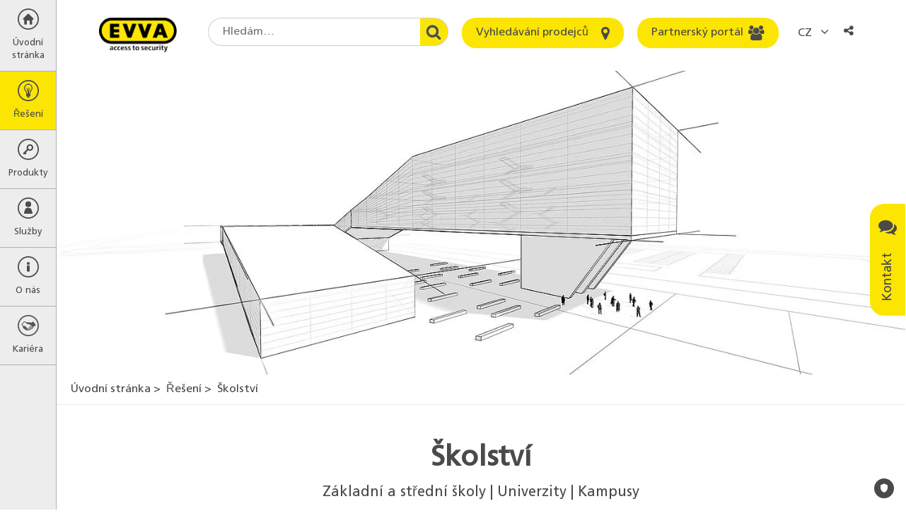

--- FILE ---
content_type: text/html; charset=utf-8
request_url: https://www.evva.com/cz-cz/reseni/skolstvi/
body_size: 26666
content:
<!DOCTYPE html>
<html lang="cs-cz" dir="ltr" class="no-js" itemscope itemtype="http://schema.org/WebPage">
<head>

<meta charset="utf-8">
<!-- 
	site by kraftwerk [http://www.kraftwerk.co.at]

	This website is powered by TYPO3 - inspiring people to share!
	TYPO3 is a free open source Content Management Framework initially created by Kasper Skaarhoj and licensed under GNU/GPL.
	TYPO3 is copyright 1998-2026 of Kasper Skaarhoj. Extensions are copyright of their respective owners.
	Information and contribution at https://typo3.org/
-->



<title>Uzamykací systémy pro školy a univerzity | EVVA | EVVA</title>
<meta property="og:type" content="website" />
<meta property="og:locale" content="cs_CZ" />
<meta property="og:url" content="https://www.evva.com/cz-cz/reseni/skolstvi" />
<meta property="og:title" content="Školství | EVVA" />
<meta property="og:description" content="Uzamykací systémy systémy pro vzdělávací instituce ✓ Bezpečnost při stěhování ✓ Přihlášený přístup ✓ Bezpečnost napříč kampusem 
" />
<meta property="og:image" content="https://www.evva.com/fileadmin/_processed_/3/7/csm_Loesungen_Bildungswesen_46273c8a3d.jpg" />
<meta property="og:image:url" content="https://www.evva.com/fileadmin/_processed_/3/7/csm_Loesungen_Bildungswesen_46273c8a3d.jpg" />
<meta property="og:image:width" content="1920" />
<meta property="og:image:height" content="686" />
<meta property="og:image:alt" content="Lösung Universität, Schule" />
<meta property="og:site_name" content="EVVA" />
<meta name="generator" content="TYPO3 CMS" />
<meta name="description" content="Uzamykací systémy systémy pro vzdělávací instituce ✓ Bezpečnost při stěhování ✓ Přihlášený přístup ✓ Bezpečnost napříč kampusem 
" />
<meta name="viewport" content="width=device-width, initial-scale=1.0, shrink-to-fit=no" />
<meta name="twitter:card" content="summary_large_image" />
<meta name="twitter:title" content="Školství | EVVA" />
<meta name="twitter:description" content="Uzamykací systémy systémy pro vzdělávací instituce ✓ Bezpečnost při stěhování ✓ Přihlášený přístup ✓ Bezpečnost napříč kampusem 
" />
<meta name="twitter:image" content="https://www.evva.com/fileadmin/_processed_/3/7/csm_Loesungen_Bildungswesen_46273c8a3d.jpg" />
<meta name="twitter:image:alt" content="Lösung Universität, Schule" />










<!-- Favicons -->
<link rel="apple-touch-icon" sizes="76x76" href="/fileadmin/template/assets/img/favicons/apple-touch-icon.png?v=M4oybr675d">
<link rel="icon" type="image/png" href="/fileadmin/template/assets/img/favicons/favicon-32x32.png?v=M4oybr675d" sizes="32x32">
<link rel="icon" type="image/png" href="/fileadmin/template/assets/img/favicons/favicon-16x16.png?v=M4oybr675d" sizes="16x16">
<link rel="shortcut icon" href="/fileadmin/template/assets/img/favicons/favicon.ico?v=M4oybr675d">

<!--Fonts-->
<link rel="preload" href="/fileadmin/template/assets/fonts/FrutigerLTStd-Bold.woff2" as="font" type="font/woff2" crossorigin="anonymous">
<link rel="preload" href="/fileadmin/template/assets/fonts/FrutigerLTStd-Roman.woff2" as="font" type="font/woff2" crossorigin="anonymous">
<link rel="preload" href="/fileadmin/template/assets/fonts/fontawesome-webfont.woff2" as="font" type="font/woff2" crossorigin="anonymous">

<style>
@charset "UTF-8";.fa{-moz-osx-font-smoothing:grayscale;-webkit-font-smoothing:antialiased;display:inline-block;font-style:normal;font-variant:normal;text-rendering:auto;line-height:1}.fa-angle-left:before{content:"\F104"}.fa-angle-right:before{content:"\F105"}.fa-bars:before{content:"\F0C9"}.fa-comments:before{content:"\F086"}.fa-envelope:before{content:"\F0E0"}.fa-home:before{content:"\F015"}.fa-info:before{content:"\F129"}.fa-key:before{content:"\F084"}.fa-map-marker:before{content:"\F041"}.fa-phone-square:before{content:"\F098"}.fa-search:before{content:"\F002"}.fa-share-alt:before{content:"\F1E0"}.fa-th-large:before{content:"\F009"}.fa-times:before{content:"\F00D"}.fa-users:before{content:"\F0C0"}.sr-only{border:0;clip:rect(0,0,0,0);height:1px;margin:-1px;overflow:hidden;padding:0;position:absolute;width:1px}@font-face{font-family:Font Awesome\ 5 Free;font-style:normal;font-weight:400;font-display:auto;src:url(/fileadmin/template/assets/fonts/fontawesome-webfont.eot);src:url(/fileadmin/template/assets/fonts/fontawesome-webfont.eot?#iefix) format("embedded-opentype"),url(/fileadmin/template/assets/fonts/fontawesome-webfont.woff2) format("woff2"),url(/fileadmin/template/assets/fonts/fontawesome-webfont.woff) format("woff"),url(/fileadmin/template/assets/fonts/fontawesome-webfont.ttf) format("truetype"),url(/fileadmin/template/assets/fonts/fontawesome-webfont.svg#fontawesome) format("svg")}@font-face{font-family:Font Awesome\ 5 Free;font-style:normal;font-weight:900;font-display:auto;src:url(fa-solid-900.eot);src:url(fa-solid-900.eot?#iefix) format("embedded-opentype"),url(fa-solid-900.woff2) format("woff2"),url(fa-solid-900.woff) format("woff"),url(fa-solid-900.ttf) format("truetype"),url(fa-solid-900.svg#fontawesome) format("svg")}.fa{font-family:Font Awesome\ 5 Free}.fa{font-weight:900}.shariff:after,.shariff:before{content:" ";display:table}.shariff:after{clear:both}@font-face{font-family:Frutiger;src:url(/fileadmin/template/assets/fonts/FrutigerLTStd-Roman.woff2) format("woff2"),url(/fileadmin/template/assets/fonts/FrutigerLTStd-Roman.woff) format("woff");font-display:swap}.container{padding-right:9px;padding-left:9px;margin-right:auto;margin-left:auto}.container:after,.container:before{display:table;content:" "}.container:after{clear:both}@media (min-width:768px){.container{width:738px}}@media (min-width:992px){.container{width:958px}}@media (min-width:1200px){.container{width:1158px}}.row{margin-right:-9px;margin-left:-9px}.row:after,.row:before{display:table;content:" "}.row:after{clear:both}.col-lg-12,.col-lg-2,.col-lg-4,.col-lg-6,.col-md-10,.col-md-12,.col-md-2,.col-md-4,.col-md-6,.col-sm-12,.col-sm-6,.col-xs-12,.col-xs-6{position:relative;min-height:1px;padding-right:9px;padding-left:9px}.col-xs-12,.col-xs-6{float:left}.col-xs-6{width:50%}.col-xs-12{width:100%}@media (min-width:768px){.col-sm-12,.col-sm-6{float:left}.col-sm-6{width:50%}.col-sm-12{width:100%}}@media (min-width:992px){.col-md-10,.col-md-12,.col-md-2,.col-md-4,.col-md-6{float:left}.col-md-2{width:16.6666667%}.col-md-4{width:33.3333333%}.col-md-6{width:50%}.col-md-10{width:83.3333333%}.col-md-12{width:100%}.col-md-offset-1{margin-left:8.3333333%}}@media (min-width:1200px){.col-lg-12,.col-lg-2,.col-lg-4,.col-lg-6{float:left}.col-lg-2{width:16.6666667%}.col-lg-4{width:33.3333333%}.col-lg-6{width:50%}.col-lg-12{width:100%}}.fade{opacity:0}.nav{padding-left:0;margin-bottom:0;list-style:none}.nav:after,.nav:before{display:table;content:" "}.nav:after{clear:both}.nav>li{position:relative;display:block}.nav>li>a{position:relative;display:block;padding:10px 15px}.nav-tabs{border-bottom:1px solid #ddd}.nav-tabs>li{float:left;margin-bottom:-1px}.nav-tabs>li>a{margin-right:2px;line-height:1;border:1px solid transparent;border-radius:4px 4px 0 0}.nav-tabs>li.active>a{color:#555;background-color:#fff;border:1px solid #ddd;border-bottom-color:transparent}.modal{position:fixed;top:0;right:0;bottom:0;left:0;z-index:1050;display:none;overflow:hidden;-webkit-overflow-scrolling:touch;outline:0}.modal.fade .modal-dialog{-webkit-transform:translate(0,-25%);-ms-transform:translate(0,-25%);-o-transform:translate(0,-25%);transform:translate(0,-25%)}.modal-dialog{position:relative;width:auto;margin:10px}.modal-content{position:relative;background-color:#fff;background-clip:padding-box;border:1px solid #999;border:1px solid rgba(0,0,0,.2);border-radius:6px;-webkit-box-shadow:0 3px 9px rgba(0,0,0,.5);box-shadow:0 3px 9px rgba(0,0,0,.5);outline:0}.modal-header{padding:15px;border-bottom:1px solid #e5e5e5}.modal-header:after,.modal-header:before{display:table;content:" "}.modal-header:after{clear:both}.modal-header .close{margin-top:-2px}.modal-title{margin:0;line-height:1}.modal-body{position:relative;padding:15px}.modal-footer{padding:15px;text-align:right;border-top:1px solid #e5e5e5}.modal-footer:after,.modal-footer:before{display:table;content:" "}.modal-footer:after{clear:both}@media (min-width:768px){.modal-dialog{width:600px;margin:30px auto}.modal-content{-webkit-box-shadow:0 5px 15px rgba(0,0,0,.5);box-shadow:0 5px 15px rgba(0,0,0,.5)}}@-ms-viewport{width:device-width}@media (max-width:767px){.hidden-xs{display:none!important}}@media (min-width:768px) and (max-width:991px){.hidden-sm{display:none!important}}@font-face{font-family:FontAwesome;src:url(/fileadmin/template/assets/fonts/fontawesome-webfont.eot?v=4.7.0);src:url(/fileadmin/template/assets/fonts/fontawesome-webfont.eot?#iefix&v=4.7.0) format("embedded-opentype"),url(/fileadmin/template/assets/fonts/fontawesome-webfont.woff2?v=4.7.0) format("woff2"),url(/fileadmin/template/assets/fonts/fontawesome-webfont.woff?v=4.7.0) format("woff"),url(/fileadmin/template/assets/fonts/fontawesome-webfont.ttf?v=4.7.0) format("truetype"),url(/fileadmin/template/assets/fonts/fontawesome-webfont.svg?v=4.7.0#fontawesomeregular) format("svg");font-weight:400;font-style:normal;font-display:swap}.fa{display:inline-block;font:normal normal normal 14px/1 FontAwesome;font-size:inherit;text-rendering:auto;-webkit-font-smoothing:antialiased;-moz-osx-font-smoothing:grayscale}.fa-search:before{content:""}.fa-th-large:before{content:""}.fa-times:before{content:""}.fa-home:before{content:""}.fa-map-marker:before{content:""}.fa-key:before{content:""}.fa-comments:before{content:""}.fa-phone-square:before{content:""}.fa-users:before{content:""}.fa-bars:before{content:""}.fa-envelope:before{content:""}.fa-angle-left:before{content:""}.fa-angle-right:before{content:""}.fa-info:before{content:""}.fa-share-alt:before{content:""}.sr-only{position:absolute;width:1px;height:1px;padding:0;margin:-1px;overflow:hidden;clip:rect(0,0,0,0);border:0}@media (min-width:768px){.push--bottom-big{margin-bottom:120px}}@media (max-width:767px){.push--bottom-big{margin-bottom:30px}}.after-large{margin-bottom:100px!important}html{font-family:sans-serif;-ms-text-size-adjust:100%;-webkit-text-size-adjust:100%}body{margin:0}header,main,nav,section{display:block}a{background-color:transparent}a:hover{outline:0}strong{font-weight:700}h1{font-size:2em;margin:.67em 0}img{border:0}button,input,select,textarea{color:inherit;font:inherit;margin:0}button{overflow:visible}button,select{text-transform:none}button{-webkit-appearance:button}button::-moz-focus-inner,input::-moz-focus-inner{border:0;padding:0}input{line-height:normal}input[type=checkbox]{box-sizing:border-box;padding:0}fieldset{border:1px solid silver;margin:0 2px;padding:.35em .625em .75em}textarea{overflow:auto}*{box-sizing:border-box}:after,:before{box-sizing:border-box}html{scroll-behavior:smooth}body{font-family:Frutiger,Arial,sans-serif;font-size:16px;line-height:1.4;color:#4a4a4a;font-weight:400;word-spacing:0;padding:40px 0 0 0;height:100%;width:100%;position:relative;overflow-x:hidden}@media (min-width:768px){body{padding:100px 0 0 80px}}p{margin:0 0 15px 0;line-height:1.4}button,input,select,textarea{font-family:inherit;font-size:inherit;line-height:inherit}img{vertical-align:middle}.sr-only{position:absolute;width:1px;height:1px;margin:-1px;padding:0;overflow:hidden;clip:rect(0,0,0,0);border:0}a{color:#4a4a4a}.btn{display:inline-block;vertical-align:middle;touch-action:manipulation;outline:0;text-align:center;text-decoration:none;font-family:Frutiger,Arial,sans-serif;font-weight:400;border-radius:20px;border:none;line-height:1.2}.btn--primary{background:#fce500;color:#4a4a4a;padding:12px 20px}.btn--icon{position:relative;padding:12px 50px 12px 20px}.btn--icon>.fa{position:absolute;font-size:21px;line-height:0;right:20px;top:50%;-webkit-transform:translate(0,-50%);-ms-transform:translate(0,-50%);-o-transform:translate(0,-50%);transform:translate(0,-50%)}.checkbox-wrapper{position:relative;display:block;margin-top:10px;margin-bottom:10px}.label--checkbox{color:#333;padding:2px 0 0 30px;min-height:20px}.checkbox{position:absolute;margin-left:-20px;opacity:0}.checkbox~label{background:url(/fileadmin/template/assets/img/bg/EVVA_checkbox_unchecked.svg) no-repeat left top 2px}.container-wide{width:100%;max-width:1980px;position:relative;margin:0 auto;padding:0 9px}.container-text-area{position:relative;margin:0 auto;padding:0 9px;width:100%}@media (min-width:768px){.container-text-area{width:738px}}@media (min-width:991px){.container-text-area{width:770px}}.fieldset-title{display:block;float:left;width:100%;margin-bottom:22px;font-size:20px;color:#4a4a4a;font-weight:700;padding:0}.fieldset{min-width:0;border:none;padding:20px;margin:0 0 20px 0;border-left:5px solid #fce500;background-color:#f6f6f6}.fieldset .form-group{margin-bottom:22px}.training-form-submit{text-align:center}.training-form-submit .btn{min-width:270px}.form-group{margin-bottom:15px}.form-row--flex{display:-webkit-box;display:-ms-flexbox;display:flex;-ms-flex-wrap:wrap;flex-wrap:wrap}.terms-field{position:absolute;margin:0 0 0 -999em}form input,form select,form textarea{margin-top:0!important}.h1,h1,h2,h4{margin:0}.h1,h1,h2,h4{font-weight:700}.h1{display:block}.h1,h1{color:#4a4a4a}@media screen and (min-width:320px){.h1,h1{font-size:30px;line-height:1.3}}@media screen and (min-width:768px){.h1,h1{font-size:40px;line-height:1.3}}@media screen and (min-width:992px){.h1,h1{font-size:40px;line-height:1.3}}h2{color:#4a4a4a}@media screen and (min-width:320px){h2{font-size:22px;line-height:1.3}}@media screen and (min-width:768px){h2{font-size:30px;line-height:1.3}}@media screen and (min-width:992px){h2{font-size:30px;line-height:1.3}}h4{color:#4a4a4a}@media screen and (min-width:320px){h4{font-size:18px;line-height:1.3}}@media screen and (min-width:768px){h4{font-size:21px;line-height:1.3}}@media screen and (min-width:992px){h4{font-size:21px;line-height:1.3}}.img-responsive{display:block;max-width:100%;}.label{display:inline-block;max-width:100%;color:#4a4a4a;font-size:16px}.label--element{margin-bottom:8px}.editor-output ul{width:auto;overflow:hidden;padding-left:16px}.editor-output ul li{line-height:1.4}.select-wrapper{position:relative}.select{text-indent:0;width:100%;display:block;padding:0 10px;border:1px solid #979796;line-height:1.4;-webkit-appearance:none;-moz-appearance:none;appearance:none;border-radius:3px;background:linear-gradient(180deg,#f2f2f2 0,#d4d4d4 100%);box-shadow:inset 0 2px 0 0 #fff,0 1px 2px 0 rgba(0,0,0,.2);height:36px}.select::-ms-expand{display:none}.select::-moz-placeholder{color:#999;opacity:1}.select:-ms-input-placeholder{color:#999}.select::-webkit-input-placeholder{color:#999}.input-area,.input-text{width:100%;display:block;padding:0 10px;border:1px solid #d8d8d8;background:#fff;box-shadow:inset 0 1px 3px 0 rgba(0,0,0,.5);border-radius:3px}.input-area::-moz-placeholder,.input-text::-moz-placeholder{color:#b2b2b2;opacity:1}.input-area:-ms-input-placeholder,.input-text:-ms-input-placeholder{color:#b2b2b2}.input-area::-webkit-input-placeholder,.input-text::-webkit-input-placeholder{color:#b2b2b2}.input-area::-ms-clear,.input-text::-ms-clear{display:none}.input-text{text-indent:0;padding:0 10px;height:36px}.input-area{max-width:100%;width:100%;padding:10px}.w-mobile-search{float:right}@media (min-width:769px){.w-mobile-search{display:none}}.mobile-search-toggle{border:none;background:0 0;margin:0 5px;padding:0 5px;height:40px;outline:0}.mobile-search-container{display:none;position:fixed;left:0;box-shadow:0 10px 15px -15px;padding:50px 5px 20px;width:100%;background:#ededed;z-index:-1}.mobile-search-container-inner{position:relative;margin:0 auto;max-width:400px}.mobile-search-container-inner .round-search-input{max-width:400px;width:100%!important}.breadcrumbs{display:none}@media (min-width:992px){.breadcrumbs{display:block;list-style:none;margin-top:0;margin-bottom:0;padding:10px 20px;border-bottom:1px solid #ededed}}.breadcrumbs>li{display:inline-block}.breadcrumbs>li:before{content:'>';margin-right:4px}.breadcrumbs>li:first-child:before{content:none}.breadcrumbs a{text-decoration:none}#main-menu{position:relative;z-index:10}.menu-overlay{position:absolute;top:0;left:0;width:100%;height:100%;z-index:4;background:rgba(87,87,86,.6);display:none}.menu-level{list-style:none;padding:0;margin:0;height:100%;z-index:5;opacity:0}.menu-level>li a,.menu-level>li button{display:block;text-decoration:none;outline-offset:-3px}@media (min-width:768px){.menu-level>li a:hover{background-color:#fce500}}@media (min-width:768px){.menu-level>li.is--current>a,.menu-level>li.is--current>button{background-color:#fce500!important;color:#4a4a4a!important}}@media (min-width:768px){.menu-parent-item{display:flex;align-items:center;padding:12px 20px;margin-top:40px}}.menu-parent-name{color:#fce500}@media (max-width:768px){.menu-parent-name{display:block;margin-top:0;padding:12px 20px;background-color:#fce500;color:#4a4a4a;font-weight:700}}.menu-level-1{position:fixed;width:100%;left:-100%;background-color:#ededed;border-right:1px solid #b2b2b2;opacity:1}@media (max-width:768px){.menu-level-1{overflow-y:auto;overflow-x:hidden}}@media (min-width:769px){.menu-level-1{left:0;top:0;width:80px}}.menu-level-1>li>a,.menu-level-1>li>button{display:block;width:100%;text-align:center;color:#4a4a4a;border:none;background:0 0;border-bottom:1px solid #b2b2b2;padding:12px 0;overflow:hidden;outline-offset:-3px}.menu-level-1>li>a>span,.menu-level-1>li>button>span{display:block}.menu-level-1>li>a>span.top-link-text,.menu-level-1>li>button>span.top-link-text{margin-top:10px;font-size:13px}.menu-level-2{position:absolute;left:80px;top:-100%;width:280px;background-color:#575756}.menu-level-2>.menu-lvl-2-list-item{display:flex;width:100%}.menu-level-2>.menu-lvl-2-list-item .nav-link{display:table-cell;width:100%;padding:12px 5px 12px 20px}.menu-level-2>.menu-lvl-2-list-item .submenu-toggle{position:relative;font-size:25px;color:#fff;border:none;background:0 0}.menu-level-2>.menu-lvl-2-list-item .submenu-toggle:before{position:absolute;content:'';display:block;width:1px;background:#fff;height:80%;top:50%;left:0;-webkit-transform:translate(0,-50%);-ms-transform:translate(0,-50%);-o-transform:translate(0,-50%);transform:translate(0,-50%)}@media (max-width:767px){.menu-level-2>.menu-lvl-2-list-item .submenu-toggle{display:table-cell;padding:0 20px;vertical-align:middle;line-height:40px}}@media (min-width:768px){.menu-level-2>.menu-lvl-2-list-item .submenu-toggle{width:40px}}.menu-level-2>.menu-lvl-2-list-item>a{position:relative;color:#fff;padding:12px 40px 12px 20px;outline-offset:-3px}@media (max-width:768px){.menu-level-2{position:fixed;overflow-y:auto;overflow-x:hidden;width:100%;left:100%;top:0}}.menu-level-3{position:absolute;left:280px;top:-100%;width:310px;background-color:#575756;-webkit-box-shadow:inset 10px 0 30px -10px rgba(0,0,0,.5);box-shadow:inset 10px 0 30px -10px rgba(0,0,0,.5)}.menu-level-3>li>a{color:#fff;padding:12px 20px;outline-offset:-3px}@media (max-width:768px){.menu-level-3{position:fixed;overflow-y:auto;overflow-x:hidden;width:100%;left:100%;top:0}}.desktop-submenu-close{background:0 0;border:none;font-size:25px;width:30px;height:30px;color:#fce500;margin-right:10px}@media (max-width:768px){.desktop-submenu-close{display:none!important}}.mobile-menu-close,.mobile-submenu-close{display:none}@media (max-width:768px){.mobile-menu-close,.mobile-submenu-close{display:block}.mobile-menu-close>button:before,.mobile-submenu-close>button:before{font-family:FontAwesome;content:'\f104';margin-right:10px}.mobile-menu-close>button:after,.mobile-submenu-close>button:after{display:none}}@media (max-width:768px){.mobile-submenu-close>button{border:none;background:0 0;color:#fff;padding:12px 20px}}.menu-icon{height:30px}.menu-icon:before{content:''}.menu-icon.fa-home{background:url(/fileadmin/template/assets/img/Home.svg) no-repeat center center}.menu-icon.fa-th-large{background:url(/fileadmin/template/assets/img/Loesung.svg) no-repeat center center}.menu-icon.fa-key{background:url(/fileadmin/template/assets/img/Schluessel.svg) no-repeat center center}.menu-icon.fa-users{background:url(/fileadmin/template/assets/img/Service.svg) no-repeat center center}.menu-icon.fa-info{background:url(/fileadmin/template/assets/img/About_Us.svg) no-repeat center center}.menu-icon.fa-career{background:url(/fileadmin/template/assets/img/kariere.svg) no-repeat center center}@media (min-width:991px){.modal-dialog{width:770px}}.modal-content{background-color:#f6f6f6;border-radius:5px;box-shadow:none}.modal-header{background-color:#fce500;border-bottom:none;padding:15px 20px;border-radius:5px 5px 0 0}.modal-header .modal-title{text-transform:uppercase;font-size:20px}.modal-header .close{background-color:transparent;border:none;float:right;color:#575756;font-size:20px}.modal-body{padding:20px}.modal-footer{border-top:none;padding:15px 20px 35px 20px}.modal--language .modal-dialog,.modal--social-media-share .modal-dialog{max-width:470px;margin:30px auto}.modal--language .modal-dialog .modal-content,.modal--social-media-share .modal-dialog .modal-content{background-color:#fff}.modal--language .modal-header,.modal--social-media-share .modal-header{background-color:transparent}@media (min-width:768px){.modal--language .modal-header,.modal--social-media-share .modal-header{padding:15px 5px 10px 45px}}@media (max-width:767px){.modal--language .modal-header,.modal--social-media-share .modal-header{padding:15px 5px 10px 15px}}.modal--language .modal-header .modal-title,.modal--social-media-share .modal-header .modal-title{font-size:18px;text-transform:none}@media (min-width:768px){.modal--language .modal-body,.modal--social-media-share .modal-body{padding:10px 35px}}@media (max-width:767px){.modal--language .modal-body,.modal--social-media-share .modal-body{padding:10px 5px}}@media (min-width:768px){.modal--social-media-share .shariff{margin-bottom:10px}}@media (max-width:767px){.modal--social-media-share .shariff{max-width:150px;margin:0 auto 10px auto}}.lang-list{margin:0;padding:0;list-style:none;display:flex;flex-wrap:wrap;justify-content:flex-start;align-items:flex-start}@media (min-width:768px){.lang-list li{width:33.3%}}@media (max-width:767px){.lang-list li{width:50%}}.lang-list li.multilingual{padding:10px 0 10px 10px;font-size:0}.lang-list li.multilingual .lang-flag{margin-right:15px}.lang-list li.multilingual .lang-link{display:inline-flex;padding:0}.lang-list li.multilingual .lang-link+.lang-link{margin-left:15px}.lang-list .lang-link{display:block;padding:10px 0 10px 10px;text-decoration:none;font-size:16px}.lang-list .lang-link .lang-flag{margin-right:15px}.vertical-alignment-helper{display:table;height:100%;width:100%}.vertical-align-center{display:table-cell;vertical-align:middle}.modal-content{max-width:inherit;height:inherit;margin:0 auto}.nav-tabs{border-bottom:none}.nav-tabs>li>a{position:relative;z-index:1;font-size:18px;text-decoration:none;border:none;border-bottom:4px solid transparent;padding:8px 0;margin-right:60px}@media (max-width:991px){.nav-tabs>li>a{margin-right:30px}}.nav-tabs>li.active>a{border:none;border-bottom:4px solid #fce500}@media (min-width:1024px){.benefits-box-wrapper .row{display:flex;align-items:center}}.benefits-video-link{position:relative;display:block;text-decoration:none}.benefits-video-link:after{font-family:FontAwesome;content:'\f04b';position:absolute;top:50%;left:50%;transform:translate(-50%,-50%);font-size:30px;padding:20px 23px 20px 30px;background:#fce500;border-radius:50%;width:82px;height:82px;}.benefits-video-link img{width:100%;}@media(min-width:768px){.benefits-video-link img{height:450px;}}.benefits-checklist-wrapper{min-height:450px;padding-top:100px}@media (max-width:991px){.benefits-checklist-wrapper{margin-top:20px;min-height:350px;padding-top:50px}}@media (max-width:480px){.benefits-checklist-wrapper{padding-top:0;min-height:1px}}.benefits-checklist-wrapper ul{list-style:none;margin:0;padding:0;font-size:20px}.benefits-checklist-wrapper ul li{line-height:1.4;padding-left:30px;position:relative}.benefits-checklist-wrapper ul li:before{position:absolute;top:0;left:0;font-family:FontAwesome;content:'\f00c';color:#fce500}.benefits-bg-number{font-weight:700;color:#fce500;position:absolute;top:0;right:48px;font-size:625px;line-height:464px;z-index:-1}@media (max-width:991px){.benefits-bg-number{margin-top:20px;font-size:424px;line-height:364px}}@media (max-width:480px){.benefits-bg-number{display:none}}.benefits-list-headline{margin-bottom:25px}.list-collapse-btn{display:none;background:0 0;border:none;width:100%;height:40px;padding:0 11px;text-align:left}.list-collapse-btn:after{font-family:FontAwesome;content:'\f067';float:right;font-size:18px}@media (max-width:991px){.list-collapse-btn{display:block}}.page-header{position:fixed;top:0;left:0;z-index:3;width:100%;padding:0;height:40px;background:#ededed;border-bottom:1px solid #979796}@media (min-width:769px){.page-header{background:#fff;border:none;height:100px;padding:25px 60px 25px 120px}}@media (min-width:1150px){.page-header{padding:25px 60px 25px 140px}}.header-logo{width:110px;display:inline-block;vertical-align:top;position:fixed;left:50%;top:24px;-webkit-transform:translate(-50%,0);-ms-transform:translate(-50%,0);-o-transform:translate(-50%,0);transform:translate(-50%,0)}@media (min-width:769px){.header-logo{position:relative;left:initial;top:initial;transform:none}}.header-logo>a{display:block;outline-offset:3px}.mobile-menu-btn{border:none;background:0 0;font-size:22px;width:40px;height:40px;display:inline-block;outline-offset:-3px}@media (min-width:769px){.mobile-menu-btn{display:none}}.mobile-user-link{width:25px;height:40px;text-align:center;display:inline-block;position:relative;top:-2px}.mobile-user-link>.fa{line-height:40px}@media (min-width:769px){.mobile-user-link{display:none}}.header-right{vertical-align:top;float:right;display:none}@media (min-width:769px){.header-right{display:inline-block}}.header-right .form-group{display:inline-block;margin-right:15px;margin-bottom:0;vertical-align:top}.header-right .form-group:last-child{margin-right:0}.round-search-input{font-family:Frutiger,Arial,sans-serif;height:40px;border:1px solid #cfcecf;border-radius:20px 0 0 20px;border-right:none;background-color:#fff;padding:0 60px 0 20px;width:200px!important}@media (min-width:1150px){.round-search-input{width:300px!important}}.header-search-wrapper .header-search-btn{height:40px;width:40px;border-radius:0 20px 20px 0;border:1px solid #cfcecf;border-left:none;overflow:hidden;background:url(/fileadmin/template/assets/img/bg/search.jpg) no-repeat center right;z-index:1}@media (max-width:1149px){.header--btn{padding:0;width:40px;height:40px}.header--btn>span{display:none}.header--btn>.fa{display:block;top:50%;left:50%;right:auto;-webkit-transform:translate(-50%,-50%);-ms-transform:translate(-50%,-50%);-o-transform:translate(-50%,-50%);transform:translate(-50%,-50%)}}.lang-cta{height:40px;border:none;background:0 0;border-radius:15px;padding:8px}@media (max-width:480px){.lang-cta{position:relative;padding-right:15px;max-width:80px;font-size:14px;white-space:nowrap;overflow:hidden;text-overflow:ellipsis}}.lang-cta:after{font-family:FontAwesome;content:'\f107';margin-left:8px;font-size:18px}@media (max-width:480px){.lang-cta:after{position:absolute;right:0;top:50%;transform:translateY(-50%)}}.mobile-language-dd{display:inline-block;float:right}@media (min-width:769px){.mobile-language-dd{display:none}}.lang-link{outline-offset:-3px}.lang-flag{width:30px;height:auto;margin-right:5px;border:1px solid #d8d8d8}.header-search-wrapper{display:flex;align-items:center}.social-media-share-trigger{float:right;height:40px;width:40px;border:none;background:0 0;position:relative;padding:8px 15px 8px 8px;font-size:14px;white-space:nowrap;overflow:hidden;text-overflow:ellipsis}@media (min-width:993px){.social-media-share-trigger{padding:8px;max-width:80px;font-size:inherit;border-radius:15px}}.hero-image{position:relative}.hero-image .container-wide{padding:0}.hero-image .container-wide .hero-slide-headline{position:absolute;top:50px;max-width:100%;left:50%;-webkit-transform:translate(-50%,0);-ms-transform:translate(-50%,0);-o-transform:translate(-50%,0);transform:translate(-50%,0)}@media (min-width:768px){.hero-image .container-wide .hero-slide-headline{left:calc(50%/2);transform:none}}.hero-image img{width:100%;}.hero-slide-headline{display:block;margin-bottom:30px;text-align:center}@media (min-width:768px){.hero-slide-headline{font-size:50px;line-height:1.1}}@media (max-width:767px){.hero-slide-headline{font-size:40px;margin-bottom:20px;line-height:1.1}}@media (max-width:480px){.hero-slide-headline{font-size:30px}}.lead-in-wrapper{text-align:center;margin-top:30px;margin-bottom:30px}@media (min-width:768px){.lead-in-wrapper{margin-top:50px;margin-bottom:60px}}.lead-in-headline{margin-top:15px}@media (min-width:768px){.lead-in-headline{margin-top:25px}}.lead-in-subheadline{font-size:20px;line-height:1.4;display:block;margin-top:8px;font-weight:400;font-family:Frutiger,Arial,sans-serif}.lead-in-text{display:block;font-size:16px;line-height:1.4;margin-top:15px}@media (min-width:768px){.lead-in-text{margin-top:30px}}.project-slide{padding:0 15px;overflow:hidden}.project-slide-link{display:block;position:relative;text-decoration:none;outline-offset:-3px}.project-image img{width:100%;height:auto}.project-slide-detail{position:absolute;left:0;bottom:0;width:100%;padding:2px 10px 8px 10px;background-color:rgba(0,0,0,.4)}.project-slide-detail .project-slide-title,.project-slide-detail span{display:block;color:#fff;line-height:1.4}.project-slide-detail-animated{position:absolute;top:0;left:0;width:100%;height:100%;background-color:rgba(252,229,0,.8);text-align:center;-webkit-transform:translate(0,-100%);-ms-transform:translate(0,-100%);-o-transform:translate(0,-100%);transform:translate(0,-100%)}.project-slide-detail-animated span{display:block;color:#575756;line-height:1.4}.project-slide-animated-inner{position:absolute;width:100%;top:50%;left:50%;padding:20px;-webkit-transform:translate(-50%,-50%);-ms-transform:translate(-50%,-50%);-o-transform:translate(-50%,-50%);transform:translate(-50%,-50%)}.project-slide-animated-inner .project-slide-title{font-weight:700;margin-bottom:10px}.project-slide-title{font-size:20px}.sticky-contact{position:fixed;top:40%;right:0;z-index:1}@media (max-width:767px){.sticky-contact{display:none}}@media (max-width:991px){.sticky-contact{display:none}}.open-contact-btn{border:none;background:#fce500;border-radius:20px 20px 0 0;padding:12px 20px;-webkit-transform:rotate(-90deg) translate(0,-100%);-moz-transform:rotate(-90deg) translate(0,-100%);-ms-transform:rotate(-90deg) translate(0,-100%);-o-transform:rotate(-90deg) translate(0,-100%);transform:rotate(-90deg) translate(0,-100%);-webkit-transform-origin:100% 0;-moz-transform-origin:100% 0;-ms-transform-origin:100% 0;transform-origin:100% 0;font-size:18px}.open-contact-btn>.fa{-webkit-transform:rotate(90deg);-ms-transform:rotate(90deg);-o-transform:rotate(90deg);transform:rotate(90deg);margin-left:18px;font-size:26px;vertical-align:middle}.contact-box{display:table;visibility:hidden;position:fixed;top:40%;right:0;-webkit-transform:translate(100%,0);-ms-transform:translate(100%,0);-o-transform:translate(100%,0);transform:translate(100%,0)}@media (max-width:767px){.contact-box{top:20%}}.close-contact-btn{display:table-cell;vertical-align:top;border:none;background:#fce500;border-radius:20px 0 0 20px;font-size:30px;padding:5px 12px 5px 18px}.contact-box-inner{display:table-cell;vertical-align:top;width:465px;background-color:#575756;padding:20px 30px;font-size:0}.contact-box-inner>.contact-inner-section{font-size:16px;line-height:1.4}.contact-inner-section{display:inline-block;vertical-align:top;width:50%;color:#fff}.contact-inner-section:last-child{padding-left:25px}.contact-inner-section>.fa{color:#fce500;display:block;font-size:40px;line-height:1;margin-bottom:15px}.contact-inner-section a{color:#fce500}.modal-body .after-large{margin-bottom:unset!important}.modal-body .after-large .container{width:100%}.modal-body .after-large .container .container-text-area{width:auto}
.banner-slider-wrapper{background-color:#fce500;height:auto}@media (orientation:portrait){.banner-slider-wrapper{height:calc((var(--vh,1vh) * 100) - 40px)}}@media (min-width:769px){.banner-slider-wrapper{height:auto}}.banner-slider-wrapper>.container-wide{padding:0}.banner-slide{position:relative;overflow:hidden}@media (orientation:portrait){.banner-slide{height:calc((var(--vh,1vh) * 100) - 80px)}}@media (orientation:landscape){.banner-slide{height:600px}}@media (min-width:769px){.banner-slide{height:400px}}@media (min-width:1201px){.banner-slide{height:500px}}.banner-text-container{position:relative;background-color:#fce500;height:100%;width:100%;padding:30px 10px 20px;display:flex;align-items:flex-start}@media (min-width:769px){.banner-text-container{width:350px;padding:50px 10px 10px 10px;display:block}}@media (min-width:1201px){.banner-text-container{width:620px;padding:100px 30px 10px 30px}}@media (min-width:769px){.banner-text-container:after,.banner-text-container:before{content:'';position:absolute;display:block;background-color:#fce500;width:100%;height:100%;top:0;transform:skew(-20deg)}}.banner-text-container:before{right:-91px;z-index:2}.banner-text-container:after{right:-266px;z-index:1;opacity:.25}.banner-text{position:relative;z-index:5;margin-right:10px}@media (min-width:769px){.banner-text{margin-right:0}}.banner-headline{display:block;font-weight:700;line-height:1.2;font-size:25px}@media (min-width:769px){.banner-headline{font-size:40px}}@media (min-width:1201px){.banner-headline{font-size:50px}}.banner-excerpt{display:block;line-height:1.2;font-size:17px;margin-top:20px}@media (min-width:769px){.banner-excerpt{font-size:20px;margin-top:20px}}@media (min-width:1201px){.banner-excerpt{font-size:28px;margin-top:35px}}.banner-btn{display:inline-block;font-weight:700;text-decoration:none;background-color:#fff;margin-top:5px;font-size:17px;padding:16px;border-radius:50px}@media (min-width:769px){.banner-btn{margin-top:20px;padding:16px 30px;font-size:21px}}@media (min-width:1201px){.banner-btn{margin-top:35px}}.banner-product-image{width:100px;height:auto;margin-left:auto;margin-right:10px}@media (min-width:769px){.banner-product-image{position:absolute;right:0;transform:translateX(100%);z-index:2;top:30px;width:auto}}@media (min-width:1201px){.banner-product-image{top:70px}}.banner-image{width:100%}@media (min-width:769px){.banner-image{position:absolute;top:0;right:0;height:100%;width:calc(100% - 350px)}}@media (min-width:1201px){.banner-image{width:calc(100% - 620px)}}.banner-image>img{width:100%;}@media (min-width:769px){.banner-image>img{/*position:absolute;top:50%;left:50%;transform:translate(-50%,-50%);min-width:100%;*/min-height:100%;object-fit:cover;/*width:auto*/}}@media (max-width:1200px) and (min-width:769px){.banner-image>img{max-height:400px}}@media (min-width:769px){.banner-video{position:absolute;top:0;right:0;height:100%;width:calc(100% - 350px)}}@media (min-width:1201px){.banner-video{width:calc(100% - 620px)}}.banner-video video{width:100%}@media (min-width:769px) and (max-width:1599px){.banner-video video{position:absolute;height:100%;top:0;left:50%;transform:translateX(-50%);width:auto}}@media (min-width:1600px){.banner-video video{position:absolute;width:100%;top:50%;left:0;transform:translateY(-50%)}}
.news-tiles-wrapper{position:relative}.news-tiles-wrapper .loader-wrapper{display:none}.news-tiles{display:flex;flex-wrap:wrap;margin:0 -5px}.news-tile-sizer{width:25%}@media (max-width:991px){.news-tile-sizer{width:50%}}@media (max-width:480px){.news-tile-sizer{width:100%}}.news-tile{padding:5px}.news-tile--small{width:25%}@media (max-width:991px){.news-tile--small{width:50%}}@media (max-width:480px){.news-tile--small{width:100%}}.news-tile--big{width:100%}@media (min-width:992px){.news-tile--big{width:50%}}.news-tile--big .news-tile-overlay{display:none}@media (min-width:480px){.news-tile--big .news-tile-overlay{display:block}}.news-tile-inner{position:relative;display:block;overflow:hidden;text-decoration:none}.news-tile-inner img{width:100%;height:auto}.news-tile-inner:hover .news-tile-detail{-webkit-transform:translate(0,100%);-ms-transform:translate(0,100%);-o-transform:translate(0,100%);transform:translate(0,100%)}.news-tile-inner:hover .news-tile-overlay{-webkit-transform:translate(0,0);-ms-transform:translate(0,0);-o-transform:translate(0,0);transform:translate(0,0)}.news-tile-detail{position:absolute;left:0;bottom:0;width:100%;padding:10px 10px 8px 10px;background-color:rgba(0,0,0,.4);-webkit-transition:transform .3s ease;-o-transition:transform .3s ease;transition:transform .3s ease}.news-tile-detail span{display:block;color:#fff;line-height:1.4}.news-tile-overlay{position:absolute;top:0;left:0;width:100%;height:100%;background-color:rgba(252,229,0,.8);-webkit-transition:transform .3s ease;-o-transition:transform .3s ease;transition:transform .3s ease;padding:15px}@media (min-width:991px){.news-tile-overlay{-webkit-transform:translate(0,-100%);-ms-transform:translate(0,-100%);-o-transform:translate(0,-100%);transform:translate(0,-100%)}}.news-tile-overlay .news-tile-overlay-text{position:absolute;top:50%;left:50%;width:100%;text-align:center;-webkit-transform:translate(-50%,-50%);-ms-transform:translate(-50%,-50%);-o-transform:translate(-50%,-50%);transform:translate(-50%,-50%)}.news-tile-overlay-text{line-height:1.4}.news-tile-overlay-text *{color:#575756}.news-tile-overlay-text>span{font-weight:700}.news-tile-overlay-text>ul{list-style:none;margin-top:20px;padding:0}.news-tile-overlay-text>ul>li{position:relative;padding-left:20px;font-size:18px;line-height:1.4}.news-tile-overlay-text>ul>li:before{font-family:FontAwesome;font-size:25px;content:'\f105';position:absolute;left:0;top:50%;-webkit-transform:translate(0,-50%);-ms-transform:translate(0,-50%);-o-transform:translate(0,-50%);transform:translate(0,-50%)}.news-tile-overlay-headline{height:57px;margin-bottom:10px;display:flex;justify-content:center;flex-direction:column}.news-tiles-load-button{text-align:center;margin:25px 0 25px 0}
.table td,.table th{padding:8px;vertical-align:middle}.table th{text-align:left;font-size:18px;font-weight:400;color:#fff;padding:16px;background-color:#b2b2b2;border-right:1px solid #fff}.table th:last-child{border-right:none}.table td{padding:12px;border-right:1px solid #d8d8d8;line-height:1.4}.table td:last-child{border-right:none}.table tr:nth-child(even) td{background-color:#ededed}
.table--contact{border:none}.table--contact thead tr{border:none}.table--contact thead th{background:0 0;color:#4a4a4a;border:none}.hide-mobile{display:none}.table--contact td{display:block;border:none}.table--contact td:before{content:attr(data-title);padding-right:10px;float:left}.table--contact tr{margin-bottom:10px;display:block;border:1px solid #d8d8d8;border-radius:5px}.table--contact tr:nth-child(even) td{background-color:transparent}.table--contact .cell-image-contact img{display:block;margin-bottom:10px}.table--contact .cell-image-contact>.bttrlazyloading-wrapper{display:inline-block;vertical-align:middle;margin-right:10px}.table--contact .cell-image-contact>span{display:inline-block;vertical-align:middle}@media (min-width:672px){.table--contact thead{display:table-header-group}.table--contact thead th{border-right:1px solid #fff;background-color:#b2b2b2;color:#fff}.hide-mobile{display:table-cell}.table--contact td{display:table-cell;border-right:none;border-bottom:1px solid #d8d8d8;padding:12px 0}.table--contact td:before{display:none}.table--contact tr{border:none;display:table-row}.table--contact tr:nth-child(even) td{background-color:#f6f6f6}.table--contact .cell-image-contact img{display:inline-block;margin-right:10px}.table--contact .cell-image-space.cell-image-contact>span{margin-left:5px}}
.table-responsive{overflow-x:auto;min-height:.01%}@media (max-width:767px){.table-responsive{width:100%;border:1px solid #ddd;overflow-y:hidden;-ms-overflow-style:-ms-autohiding-scrollbar}}@media (max-width:767px){.table--responsive{margin-bottom:15px}}
.cw-40{width: 100%}@media (min-width:672px){.cw-40{width: 40%}}.cw-20{width: 20%}
</style>


<!-- TRUENDO Privacy Center -->
<script id="truendoAutoBlock" type="text/javascript" src="https://cdn.priv.center/pc/truendo_cmp.pid.js" data-siteid="11232947-da44-423c-9cd4-e7efbc61afae">
</script>
<!-- End TRUENDO Privacy Center -->

<!-- Preconnect and DNS prefetch -->
<link rel="preconnect" href="//www.google-analytics.com" crossorigin>
<link rel="dns-prefetch" href="//www.google-analytics.com">
<link rel="preconnect" href="//connect.facebook.net" crossorigin>
<link rel="dns-prefetch" href="//connect.facebook.net">

              <script>
                var currentRegion = 'cz_cs';
                var L = 12;
              </script>                <script>
                    /*! loadCSS. [c]2017 Filament Group, Inc. MIT License */
                    !function(e){"use strict";var t=function(t,n,r,o){var i,a=e.document,d=a.createElement("link");if(n)i=n;else{var f=(a.body||a.getElementsByTagName("head")[0]).childNodes;i=f[f.length-1]}var l=a.styleSheets;if(o)for(var s in o)o.hasOwnProperty(s)&&d.setAttribute(s,o[s]);d.rel="stylesheet",d.href=t,d.media="only x",function e(t){if(a.body)return t();setTimeout(function(){e(t)})}(function(){i.parentNode.insertBefore(d,n?i:i.nextSibling)});var u=function(e){for(var t=d.href,n=l.length;n--;)if(l[n].href===t)return e();setTimeout(function(){u(e)})};function c(){d.addEventListener&&d.removeEventListener("load",c),d.media=r||"all"}return d.addEventListener&&d.addEventListener("load",c),d.onloadcssdefined=u,u(c),d};"undefined"!=typeof exports?exports.loadCSS=t:e.loadCSS=t}("undefined"!=typeof global?global:this);

                    loadCSS( "/fileadmin/template/assets/css/application.min.css?v=1" );
                    loadCSS( "/typo3conf/ext/solr/Resources/Css/JQueryUi/jquery-ui.custom.css" );
                </script>
                <script>
                    (function (sCDN,sCDNProject,sCDNWorkspace,sCDNVers) {
                        if(
                            window.localStorage !== null &&
                            typeof window.localStorage === "object" &&
                            typeof window.localStorage.getItem === "function" &&
                            window.sessionStorage !== null &&
                            typeof window.sessionStorage === "object" &&
                            typeof window.sessionStorage.getItem === "function" )
                        {
                            sCDNVers = window.sessionStorage.getItem('jts_preview_version') || window.localStorage.getItem('jts_preview_version') || sCDNVers;
                        }
                        window.jentis = window.jentis || {};
                        window.jentis.config = window.jentis.config || {};
                        window.jentis.config.frontend = window.jentis.config.frontend || {};
                        window.jentis.config.frontend.cdnhost = sCDN+"/get/"+sCDNWorkspace+"/web/"+sCDNVers+"/";
                        window.jentis.config.frontend.vers = sCDNVers;
                        window.jentis.config.frontend.env = sCDNWorkspace;
                        window.jentis.config.frontend.project = sCDNProject;
                        window._jts = window._jts || [];
                        var f   = document.getElementsByTagName("script")[0];
                        var j = document.createElement("script");
                        j.async = true;
                        j.src   = window.jentis.config.frontend.cdnhost+"8ki3kz.js";
                        f.parentNode.insertBefore(j, f)
                    })("https://hp1vz1.evva.com","evva","live","_");
                </script>
<link rel="canonical" href="https://www.evva.com/cz-cz/reseni/skolstvi"/>

<link rel="alternate" hreflang="de-at" href="https://www.evva.com/at-de/loesungen/bildungswesen"/>
<link rel="alternate" hreflang="de-de" href="https://www.evva.com/de-de/loesungen/bildungswesen"/>
<link rel="alternate" hreflang="de-ch" href="https://www.evva.com/ch-de/loesungen/bildungswesen"/>
<link rel="alternate" hreflang="it-it" href="https://www.evva.com/it-it/soluzioni/istruzione"/>
<link rel="alternate" hreflang="nl-be" href="https://www.evva.com/be-nl/oplossingen/onderwijs"/>
<link rel="alternate" hreflang="nl-nl" href="https://www.evva.com/nl-nl/oplossingen/onderwijs"/>
<link rel="alternate" hreflang="fr-be" href="https://www.evva.com/be-fr/solutions/etablissementsdenseignement"/>
<link rel="alternate" hreflang="fr-fr" href="https://www.evva.com/fr-fr/solutions/etablissements-denseignement"/>
<link rel="alternate" hreflang="pl-pl" href="https://www.evva.com/pl-pl/rozwiazania/oswiata"/>
<link rel="alternate" hreflang="sk-sk" href="https://www.evva.com/sk-sk/riesenia/skolstvo"/>
<link rel="alternate" hreflang="cs-cz" href="https://www.evva.com/cz-cz/reseni/skolstvi"/>
<link rel="alternate" hreflang="sv-se" href="https://www.evva.com/se-sv/loesningar/utbildningslokaler"/>
<link rel="alternate" hreflang="en-gb" href="https://www.evva.com/uk-en/solutions/educational-facilities"/>
<link rel="alternate" hreflang="fr-ch" href="https://www.evva.com/ch-fr/solutions/etablissements-denseignement"/>
<link rel="alternate" hreflang="en" href="https://www.evva.com/int-en/solutions/educationalfacilities"/>
<link rel="alternate" hreflang="x-default" href="https://www.evva.com/at-de/loesungen/bildungswesen"/>
</head>
<body class="default">




<div class="page-wrapper">



<!-- meta data -->

    
            <meta itemprop="name" content="Uzamykací systémy pro školy a univerzity | EVVA" />
        
    
            <meta itemprop="description" content="Uzamykací systémy systémy pro vzdělávací instituce ✓ Bezpečnost při stěhování ✓ Přihlášený přístup ✓ Bezpečnost napříč kampusem 
" />
        
    
    
            
                    <meta itemprop="headline" content="Uzamykací systémy pro školy a univerzity | EVVA | EVVA" />
                
        

<!-- ./meta data -->

<!-- skip links -->
<div class="skip-links-wrapper">
    <a href="#main-content" accesskey="1" class="skip-link sr-only sr-only-focusable">přejít na obsah</a>
    <a href="#main-menu" accesskey="2" class="skip-link sr-only sr-only-focusable"></a>
    <a href="#headerSearchDesktop" accesskey="3" class="skip-link sr-only sr-only-focusable"></a>    
    <a href="#page-footer" accesskey="4" class="skip-link sr-only sr-only-focusable">přejít na zápatí</a>
</div><!-- ./skip links -->












    <nav id="main-menu" aria-label="" tabindex="-1">
        <ul class="menu-level menu-level-1 js-menu">
            <li class="mobile-menu-close">
                <button class="js-mobile-menu-close" tabindex="-1">Zpět</button>
            </li>
            
    <!-- home page -->
    
        <li class="menu-lvl-1-list-item">
            <a href="/cz-cz/">
                
									<span class="menu-icon fa-home"></span>
                
                <span class="top-link-text">Úvodní stránka</span>
            </a>
        </li>
    
    <!-- /.home page -->
    <!-- first level pages -->
    
        
            
                <li class="menu-lvl-1-list-item js-menu-lvl-1 is--current">
                    
                            <button class="js-submenu-toggle">
                                
                                    <span class="menu-icon fa-th-large"></span>
                                
                                <span class="top-link-text">Řešení</span>
                            </button>
                        
                    
                            <ul class="menu-level menu-level-2">
                                <li class="mobile-submenu-close">
                                    <button class="js-mobile-submenu-close" tabindex="-1">Zpět</button>
                                </li>
                                <li class="menu-parent-item">
                                    <button class="desktop-submenu-close js-desktop-menu-close" tabindex="-1">
                                        <span class="fa fa-angle-left"></span>
                                        <span class="sr-only">Zpět</span>
                                    </button>
                                    <span class="menu-parent-name">
                                        Řešení
                                    </span>
                                </li>
                                
    
        
            
                    <li class="menu-lvl-2-list-item">
                    
                            
                                    
                                            <a href="/cz-cz/reseni/bytovekomplexy" class="nav-link js-submenu-toggle js-no-click" tabindex="-1">
                                        
                                        Bytové komplexy
                                    </a>
                                
                        
                </li>
            
        
            
                    <li class="menu-lvl-2-list-item">
                    
                            
                                    
                                            <a href="/cz-cz/reseni/byty-a-rodinne-domy" class="nav-link js-submenu-toggle js-no-click" tabindex="-1">
                                        
                                        Byty a rodinné domy
                                    </a>
                                
                        
                </li>
            
        
            
                    <li class="menu-lvl-2-list-item">
                    
                            
                                    
                                            <a href="/cz-cz/reseni/bezpecnost-pro-poskytovatele-mobilnich-sluzeb" class="nav-link js-submenu-toggle js-no-click" tabindex="-1">
                                        
                                        Obytné budovy pro komunity
                                    </a>
                                
                        
                </li>
            
        
            
                    <li class="menu-lvl-2-list-item">
                    
                            
                                    
                                            <a href="/cz-cz/reseni/hotely-a-gastronomicka-zarizeni" class="nav-link js-submenu-toggle js-no-click" tabindex="-1">
                                        
                                        Hotely a gastronomická zařízení
                                    </a>
                                
                        
                </li>
            
        
            
                    <li class="menu-lvl-2-list-item">
                    
                            
                                    
                                            <a href="/cz-cz/reseni/velkoobchody-a-maloobchody" class="nav-link js-submenu-toggle js-no-click" tabindex="-1">
                                        
                                        Velkoobchody a maloobchody
                                    </a>
                                
                        
                </li>
            
        
            
                    <li class="menu-lvl-2-list-item">
                    
                            
                                    
                                            <a href="/cz-cz/reseni/kancelarske-budovy-a-sprava" class="nav-link js-submenu-toggle js-no-click" tabindex="-1">
                                        
                                        Kancelářské budovy a správa
                                    </a>
                                
                        
                </li>
            
        
            
                    <li class="menu-lvl-2-list-item">
                    
                            
                                    
                                            <a href="/cz-cz/reseni/infrastruktura" class="nav-link js-submenu-toggle js-no-click" tabindex="-1">
                                        
                                        Infrastruktura
                                    </a>
                                
                        
                </li>
            
        
            
                    <li class="menu-lvl-2-list-item">
                    
                            
                                    
                                            <a href="/cz-cz/reseni/prumysl-a-podnikani" class="nav-link js-submenu-toggle js-no-click" tabindex="-1">
                                        
                                        Průmysl a podnikání
                                    </a>
                                
                        
                </li>
            
        
            
                    <li class="menu-lvl-2-list-item is--current">
                    
                            
                                    
                                            <a href="/cz-cz/reseni/skolstvi" class="nav-link js-submenu-toggle js-no-click" tabindex="-1">
                                        
                                        Školství
                                    </a>
                                
                        
                </li>
            
        
            
                    <li class="menu-lvl-2-list-item">
                    
                            
                                    
                                            <a href="/cz-cz/reseni/verejne-budovy" class="nav-link js-submenu-toggle js-no-click" tabindex="-1">
                                        
                                        Kultura a volný čas
                                    </a>
                                
                        
                </li>
            
        
            
                    <li class="menu-lvl-2-list-item">
                    
                            
                                    
                                            <a href="/cz-cz/reseni/zdravotnictvi" class="nav-link js-submenu-toggle js-no-click" tabindex="-1">
                                        
                                        Zdravotnictví
                                    </a>
                                
                        
                </li>
            
        
            
                    <li class="menu-lvl-2-list-item">
                    
                            
                                    
                                            <a href="/cz-cz/reseni/vsechny-reference" class="nav-link js-submenu-toggle js-no-click" tabindex="-1">
                                        
                                        Všechny reference
                                    </a>
                                
                        
                </li>
            
        
    

                            </ul>
                        
                </li>
            
        
            
                <li class="menu-lvl-1-list-item js-menu-lvl-1">
                    
                            <button class="js-submenu-toggle">
                                
                                    <span class="menu-icon fa-key"></span>
                                
                                <span class="top-link-text">Produkty</span>
                            </button>
                        
                    
                            <ul class="menu-level menu-level-2">
                                <li class="mobile-submenu-close">
                                    <button class="js-mobile-submenu-close" tabindex="-1">Zpět</button>
                                </li>
                                <li class="menu-parent-item">
                                    <button class="desktop-submenu-close js-desktop-menu-close" tabindex="-1">
                                        <span class="fa fa-angle-left"></span>
                                        <span class="sr-only">Zpět</span>
                                    </button>
                                    <span class="menu-parent-name">
                                        Produkty
                                    </span>
                                </li>
                                
    
        
            
                    <li class="menu-lvl-2-list-item">
                    
                            
                                    <a href="/cz-cz/produkty/elektronicke-uzamykaci-systemy-kontrola-pristupu" class="nav-link js-submenu-toggle js-no-click" tabindex="-1">
                                
                                Elektronické uzamykací systémy
                            </a>
                            <button class="submenu-toggle js-submenu-toggle" tabindex="-1">
                                <span class="fa fa-angle-right" aria-hidden="true"></span>
                                <span class="sr-only">Elektronické uzamykací systémy</span>
                            </button>
                            <ul class="menu-level menu-level-3">
                                <li class="mobile-submenu-close">
                                    <button class="js-mobile-submenu-close" tabindex="-1">Zpět</button>
                                </li>
                                <li class="menu-parent-item">
                                    <button class="desktop-submenu-close js-desktop-submenu-close" tabindex="-1">
                                        <span class="fa fa-angle-left"></span>
                                        <span class="sr-only">Zpět</span>
                                    </button>
                                    <span class="menu-parent-name">
                                        Elektronické uzamykací systémy
                                    </span>
                                </li>
                                
    
        
            
                    <li class="menu-lvl-3-list-item">
                        
                                <a href="/cz-cz/produkty/elektronicke-uzamykaci-systemy-kontrola-pristupu/airkey" tabindex="-1">
                            
                            AirKey
                        </a>
                    </li>
                
        
            
                    <li class="menu-lvl-3-list-item">
                        
                                <a href="/cz-cz/produkty/elektronicke-uzamykaci-systemy-kontrola-pristupu/xesar" tabindex="-1">
                            
                            Xesar
                        </a>
                    </li>
                
        
            
                    <li class="menu-lvl-3-list-item">
                        
                                <a href="/cz-cz/produkty/elektronicke-uzamykaci-systemy-kontrola-pristupu/emzy" tabindex="-1">
                            
                            EMZY
                        </a>
                    </li>
                
        
    

                            </ul>
                        
                </li>
            
        
            
                    <li class="menu-lvl-2-list-item">
                    
                            
                                    <a href="/cz-cz/produkty/mechanicke-uzamykaci-systemy" class="nav-link js-submenu-toggle js-no-click" tabindex="-1">
                                
                                Mechanické uzamykací systémy
                            </a>
                            <button class="submenu-toggle js-submenu-toggle" tabindex="-1">
                                <span class="fa fa-angle-right" aria-hidden="true"></span>
                                <span class="sr-only">Mechanické uzamykací systémy</span>
                            </button>
                            <ul class="menu-level menu-level-3">
                                <li class="mobile-submenu-close">
                                    <button class="js-mobile-submenu-close" tabindex="-1">Zpět</button>
                                </li>
                                <li class="menu-parent-item">
                                    <button class="desktop-submenu-close js-desktop-submenu-close" tabindex="-1">
                                        <span class="fa fa-angle-left"></span>
                                        <span class="sr-only">Zpět</span>
                                    </button>
                                    <span class="menu-parent-name">
                                        Mechanické uzamykací systémy
                                    </span>
                                </li>
                                
    
        
            
                    <li class="menu-lvl-3-list-item">
                        
                                <a href="/cz-cz/produkty/mechanicke-uzamykaci-systemy/uzamykaci-system-akura-44" tabindex="-1">
                            
                            Uzamykací systém Akura 44
                        </a>
                    </li>
                
        
            
                    <li class="menu-lvl-3-list-item">
                        
                                <a href="/cz-cz/produkty/mechanicke-uzamykaci-systemy/uzamykaci-system-mcs" tabindex="-1">
                            
                            Uzamykací systém MCS
                        </a>
                    </li>
                
        
            
                    <li class="menu-lvl-3-list-item">
                        
                                <a href="/cz-cz/produkty/mechanicke-uzamykaci-systemy/uzamykaci-system-4ks" tabindex="-1">
                            
                            Uzamykací systém 4KS
                        </a>
                    </li>
                
        
            
                    <li class="menu-lvl-3-list-item">
                        
                                <a href="/cz-cz/produkty/mechanicke-uzamykaci-systemy/uzamykaci-system-ics" tabindex="-1">
                            
                            Uzamykací systém ICS
                        </a>
                    </li>
                
        
            
                    <li class="menu-lvl-3-list-item">
                        
                                <a href="/cz-cz/produkty/mechanicke-uzamykaci-systemy/uzamykaci-system-eps" tabindex="-1">
                            
                            Uzamykací systém EPS
                        </a>
                    </li>
                
        
            
                    <li class="menu-lvl-3-list-item">
                        
                                <a href="/cz-cz/produkty/mechanicke-uzamykaci-systemy/uzamykaci-system-fps" tabindex="-1">
                            
                            Uzamykací systém FPS
                        </a>
                    </li>
                
        
            
                    <li class="menu-lvl-3-list-item">
                        
                                <a href="/cz-cz/produkty/mechanicke-uzamykaci-systemy/uzamykaci-system-ics-g330-g550" tabindex="-1">
                            
                            Uzamykací systém G330, G550
                        </a>
                    </li>
                
        
    

                            </ul>
                        
                </li>
            
        
            
                    <li class="menu-lvl-2-list-item">
                    
                            
                                    
                                            <a href="/cz-cz/produkty/mechatronicke-uzamykaci-systemy" class="nav-link js-submenu-toggle js-no-click" tabindex="-1">
                                        
                                        Mechatronické uzamykací systémy
                                    </a>
                                
                        
                </li>
            
        
            
                    <li class="menu-lvl-2-list-item">
                    
                            
                                    
                                            <a href="/cz-cz/produkty/oem" class="nav-link js-submenu-toggle js-no-click" tabindex="-1">
                                        
                                        OEM
                                    </a>
                                
                        
                </li>
            
        
            
                    <li class="menu-lvl-2-list-item">
                    
                            
                                    
                                            <a href="/cz-cz/produkty/pridavne-zabezpeceni-a-rozsireni" class="nav-link js-submenu-toggle js-no-click" tabindex="-1">
                                        
                                        Přídavné zabezpečení
                                    </a>
                                
                        
                </li>
            
        
            
                    <li class="menu-lvl-2-list-item">
                    
                            
                                    
                                            <a href="/cz-cz/produkty/uzamykaci-systemy" class="nav-link js-submenu-toggle js-no-click" tabindex="-1">
                                        
                                        Uzamykací systémy
                                    </a>
                                
                        
                </li>
            
        
            
                    <li class="menu-lvl-2-list-item">
                    
                            
                                    <a href="/cz-cz/produkty/software-pro-spravu-uzamykacich-systemu" class="nav-link js-submenu-toggle js-no-click" tabindex="-1">
                                
                                Software pro správu uzamykacích systémů
                            </a>
                            <button class="submenu-toggle js-submenu-toggle" tabindex="-1">
                                <span class="fa fa-angle-right" aria-hidden="true"></span>
                                <span class="sr-only">Software pro správu uzamykacích systémů</span>
                            </button>
                            <ul class="menu-level menu-level-3">
                                <li class="mobile-submenu-close">
                                    <button class="js-mobile-submenu-close" tabindex="-1">Zpět</button>
                                </li>
                                <li class="menu-parent-item">
                                    <button class="desktop-submenu-close js-desktop-submenu-close" tabindex="-1">
                                        <span class="fa fa-angle-left"></span>
                                        <span class="sr-only">Zpět</span>
                                    </button>
                                    <span class="menu-parent-name">
                                        Software pro správu uzamykacích systémů
                                    </span>
                                </li>
                                
    
        
            
                    <li class="menu-lvl-3-list-item">
                        
                                <a href="/cz-cz/produkty/software-pro-spravu-uzamykacich-system/satelitni-planovac" tabindex="-1">
                            
                            AccessDesigner
                        </a>
                    </li>
                
        
    

                            </ul>
                        
                </li>
            
        
            
                    <li class="menu-lvl-2-list-item">
                    
                            
                                    
                                            <a href="/cz-cz/produkty/bezpecnostni-cylindricke-vlozky" class="nav-link js-submenu-toggle js-no-click" tabindex="-1">
                                        
                                        Bezpečnostní cylindrické vložky
                                    </a>
                                
                        
                </li>
            
        
    

                            </ul>
                        
                </li>
            
        
            
                <li class="menu-lvl-1-list-item js-menu-lvl-1">
                    
                            <button class="js-submenu-toggle">
                                
                                    <span class="menu-icon fa-users"></span>
                                
                                <span class="top-link-text">Služby</span>
                            </button>
                        
                    
                            <ul class="menu-level menu-level-2">
                                <li class="mobile-submenu-close">
                                    <button class="js-mobile-submenu-close" tabindex="-1">Zpět</button>
                                </li>
                                <li class="menu-parent-item">
                                    <button class="desktop-submenu-close js-desktop-menu-close" tabindex="-1">
                                        <span class="fa fa-angle-left"></span>
                                        <span class="sr-only">Zpět</span>
                                    </button>
                                    <span class="menu-parent-name">
                                        Služby
                                    </span>
                                </li>
                                
    
        
            
                    <li class="menu-lvl-2-list-item">
                    
                            
                                    <a href="/cz-cz/sluzby/stante-se-partnerem" class="nav-link js-submenu-toggle js-no-click" tabindex="-1">
                                
                                Staňte se partnerem
                            </a>
                            <button class="submenu-toggle js-submenu-toggle" tabindex="-1">
                                <span class="fa fa-angle-right" aria-hidden="true"></span>
                                <span class="sr-only">Staňte se partnerem</span>
                            </button>
                            <ul class="menu-level menu-level-3">
                                <li class="mobile-submenu-close">
                                    <button class="js-mobile-submenu-close" tabindex="-1">Zpět</button>
                                </li>
                                <li class="menu-parent-item">
                                    <button class="desktop-submenu-close js-desktop-submenu-close" tabindex="-1">
                                        <span class="fa fa-angle-left"></span>
                                        <span class="sr-only">Zpět</span>
                                    </button>
                                    <span class="menu-parent-name">
                                        Staňte se partnerem
                                    </span>
                                </li>
                                
    
        
            
                    <li class="menu-lvl-3-list-item">
                        
                                <a href="/cz-cz/sluzby/stante-se-partnerem/akura-partnersky-program" tabindex="-1">
                            
                            Akura Partnerský program
                        </a>
                    </li>
                
        
            
                    <li class="menu-lvl-3-list-item">
                        
                                <a href="/cz-cz/sluzby/stante-se-partnerem-elektronika" tabindex="-1">
                            
                            Staňte se partnerem: Elektronické systémy
                        </a>
                    </li>
                
        
    

                            </ul>
                        
                </li>
            
        
            
                    <li class="menu-lvl-2-list-item">
                    
                            
                                    
                                            <a href="/cz-cz/sluzby/akademie-evva" class="nav-link js-submenu-toggle js-no-click" tabindex="-1">
                                        
                                        Akademie EVVA
                                    </a>
                                
                        
                </li>
            
        
            
                    <li class="menu-lvl-2-list-item">
                    
                            
                                    
                                            <a href="/cz-cz/sluzby/ke-stazeni" class="nav-link js-submenu-toggle js-no-click" tabindex="-1">
                                        
                                        Ke stažení
                                    </a>
                                
                        
                </li>
            
        
            
                    <li class="menu-lvl-2-list-item">
                    
                            
                                    
                                            <a href="/cz-cz/sluzby/ke-stazeni" class="nav-link js-submenu-toggle js-no-click" tabindex="-1">
                                        
                                        Vyhledejte datové listy
                                    </a>
                                
                        
                </li>
            
        
            
                    <li class="menu-lvl-2-list-item">
                    
                            
                                    
                                            <a href="/cz-cz/sluzby/support-xesar" class="nav-link js-submenu-toggle js-no-click" tabindex="-1">
                                        
                                        Support Xesar
                                    </a>
                                
                        
                </li>
            
        
            
                    <li class="menu-lvl-2-list-item">
                    
                            
                                    
                                            <a href="/cz-cz/sluzby/support-airkey" class="nav-link js-submenu-toggle js-no-click" tabindex="-1">
                                        
                                        Support AirKey
                                    </a>
                                
                        
                </li>
            
        
            
                    <li class="menu-lvl-2-list-item">
                    
                            
                                    
                                            <a href="/cz-cz/sluzby/translate-to-cz-faq-sicherheitstechnik" class="nav-link js-submenu-toggle js-no-click" tabindex="-1">
                                        
                                        Zabezpečovací technika - FAQ
                                    </a>
                                
                        
                </li>
            
        
    

                            </ul>
                        
                </li>
            
        
            
                <li class="menu-lvl-1-list-item js-menu-lvl-1">
                    
                            <button class="js-submenu-toggle">
                                
                                    <span class="menu-icon fa-info"></span>
                                
                                <span class="top-link-text">O nás</span>
                            </button>
                        
                    
                            <ul class="menu-level menu-level-2">
                                <li class="mobile-submenu-close">
                                    <button class="js-mobile-submenu-close" tabindex="-1">Zpět</button>
                                </li>
                                <li class="menu-parent-item">
                                    <button class="desktop-submenu-close js-desktop-menu-close" tabindex="-1">
                                        <span class="fa fa-angle-left"></span>
                                        <span class="sr-only">Zpět</span>
                                    </button>
                                    <span class="menu-parent-name">
                                        O nás
                                    </span>
                                </li>
                                
    
        
            
                    <li class="menu-lvl-2-list-item">
                    
                            
                                    <a href="/cz-cz/o-nas/firma" class="nav-link js-submenu-toggle js-no-click" tabindex="-1">
                                
                                Firma
                            </a>
                            <button class="submenu-toggle js-submenu-toggle" tabindex="-1">
                                <span class="fa fa-angle-right" aria-hidden="true"></span>
                                <span class="sr-only">Firma</span>
                            </button>
                            <ul class="menu-level menu-level-3">
                                <li class="mobile-submenu-close">
                                    <button class="js-mobile-submenu-close" tabindex="-1">Zpět</button>
                                </li>
                                <li class="menu-parent-item">
                                    <button class="desktop-submenu-close js-desktop-submenu-close" tabindex="-1">
                                        <span class="fa fa-angle-left"></span>
                                        <span class="sr-only">Zpět</span>
                                    </button>
                                    <span class="menu-parent-name">
                                        Firma
                                    </span>
                                </li>
                                
    
        
            
                    <li class="menu-lvl-3-list-item">
                        
                                <a href="/cz-cz/o-nas/firma/historie-podniku" tabindex="-1">
                            
                            Historie podniku
                        </a>
                    </li>
                
        
            
                    <li class="menu-lvl-3-list-item">
                        
                                <a href="/cz-cz/o-nas/firma/oceneni" tabindex="-1">
                            
                            Ocenění
                        </a>
                    </li>
                
        
            
                    <li class="menu-lvl-3-list-item">
                        
                                <a href="/cz-cz/o-nas/firma/podnikova-struktura" tabindex="-1">
                            
                            Podniková struktura
                        </a>
                    </li>
                
        
    

                            </ul>
                        
                </li>
            
        
            
                    <li class="menu-lvl-2-list-item">
                    
                            
                                    
                                            <a href="/cz-cz/o-nas/zprava-o-udrzitelnosti-vydana-spolecnosti" class="nav-link js-submenu-toggle js-no-click" tabindex="-1">
                                        
                                        Zpráva o udržitelnosti vydaná společností
                                    </a>
                                
                        
                </li>
            
        
            
                    <li class="menu-lvl-2-list-item">
                    
                            
                                    
                                            <a href="/cz-cz/o-nas/novinky" class="nav-link js-submenu-toggle js-no-click" tabindex="-1">
                                        
                                        Novinky
                                    </a>
                                
                        
                </li>
            
        
            
                    <li class="menu-lvl-2-list-item">
                    
                            
                                    
                                            <a href="/cz-cz/o-nas/veletrhy" class="nav-link js-submenu-toggle js-no-click" tabindex="-1">
                                        
                                        Veletrhy
                                    </a>
                                
                        
                </li>
            
        
            
                    <li class="menu-lvl-2-list-item">
                    
                            
                                    
                                            <a href="/cz-cz/o-nas/tisk" class="nav-link js-submenu-toggle js-no-click" tabindex="-1">
                                        
                                        Tisk
                                    </a>
                                
                        
                </li>
            
        
            
                    <li class="menu-lvl-2-list-item">
                    
                            
                                    <a href="/cz-cz/o-nas/kontakt" class="nav-link js-submenu-toggle js-no-click" tabindex="-1">
                                
                                Kontakty
                            </a>
                            <button class="submenu-toggle js-submenu-toggle" tabindex="-1">
                                <span class="fa fa-angle-right" aria-hidden="true"></span>
                                <span class="sr-only">Kontakty</span>
                            </button>
                            <ul class="menu-level menu-level-3">
                                <li class="mobile-submenu-close">
                                    <button class="js-mobile-submenu-close" tabindex="-1">Zpět</button>
                                </li>
                                <li class="menu-parent-item">
                                    <button class="desktop-submenu-close js-desktop-submenu-close" tabindex="-1">
                                        <span class="fa fa-angle-left"></span>
                                        <span class="sr-only">Zpět</span>
                                    </button>
                                    <span class="menu-parent-name">
                                        Kontakty
                                    </span>
                                </li>
                                
    
        
            
                    <li class="menu-lvl-3-list-item">
                        
                                <a href="/cz-cz/o-nas/kontakt/kontaktni-formular" tabindex="-1">
                            
                            Kontakty ČR a kontaktní formulář
                        </a>
                    </li>
                
        
            
                    <li class="menu-lvl-3-list-item">
                        
                                <a href="/cz-cz/o-nas/kontakt/mezinarodni-pusobeni" tabindex="-1">
                            
                            Mezinárodní působení
                        </a>
                    </li>
                
        
    

                            </ul>
                        
                </li>
            
        
    

                            </ul>
                        
                </li>
            
        
            
                <li class="menu-lvl-1-list-item js-menu-lvl-1">
                    
                            <button class="js-submenu-toggle">
                                
                                    <span class="menu-icon fa-career"></span>
                                
                                <span class="top-link-text">Kariéra</span>
                            </button>
                        
                    
                            <ul class="menu-level menu-level-2">
                                <li class="mobile-submenu-close">
                                    <button class="js-mobile-submenu-close" tabindex="-1">Zpět</button>
                                </li>
                                <li class="menu-parent-item">
                                    <button class="desktop-submenu-close js-desktop-menu-close" tabindex="-1">
                                        <span class="fa fa-angle-left"></span>
                                        <span class="sr-only">Zpět</span>
                                    </button>
                                    <span class="menu-parent-name">
                                        Kariéra
                                    </span>
                                </li>
                                
    
        
            
                    <li class="menu-lvl-2-list-item">
                    
                            
                                    
                                            <a href="/cz-cz/kariera/kariera-ve-spolecnosti-evva" class="nav-link js-submenu-toggle js-no-click" tabindex="-1">
                                        
                                        Kariéra ve společnosti evva
                                    </a>
                                
                        
                </li>
            
        
            
                    <li class="menu-lvl-2-list-item">
                    
                            
                                    
                                            <a href="/cz-cz/kariera/pracovni-prilezitosti" class="nav-link js-submenu-toggle js-no-click" tabindex="-1">
                                        
                                        Pracovní příležitosti
                                    </a>
                                
                        
                </li>
            
        
            
                    <li class="menu-lvl-2-list-item">
                    
                            
                                    
                                            <a href="/cz-cz/kariera/iniciativni-zadost" class="nav-link js-submenu-toggle js-no-click" tabindex="-1">
                                        
                                        Iniciativní žádost
                                    </a>
                                
                        
                </li>
            
        
            
                    <li class="menu-lvl-2-list-item">
                    
                            
                                    
                                            <a href="/cz-cz/kariera/zamestnanecka-videa" class="nav-link js-submenu-toggle js-no-click" tabindex="-1">
                                        
                                        Zaměstnanecká videa
                                    </a>
                                
                        
                </li>
            
        
    

                            </ul>
                        
                </li>
            
        
    
    <!-- ./first level pages -->

        </ul>
    </nav>
    <div class='menu-overlay js-menu-overlay'></div>



<!-- page header -->
<header id="page-header" class="page-header">

    <!-- mobile menu btn -->
    <button class="mobile-menu-btn js-mobile-menu-btn">
        <span class="fa fa-bars"></span>
        <span class="sr-only"></span>
    </button><!-- ./mobile menu btn -->

    <!-- logo -->
    <div class="header-logo">
        <a href="/cz-cz/">
    <img alt="EVVA Sicherheitstechnologie GmbH" src="/fileadmin/_processed_/e/1/csm_logo_bcc470032a.png" width="110" height="50" />
</a>

    </div><!-- ./logo -->

    <!-- social media share -->
    <button class="social-media-share-trigger" data-toggle="modal" data-target="#socialMediaShareModal">
        <span class="fa fa-share-alt"></span>
        <span class="sr-only">Social Media Share</span>
    </button>
    <!-- ./social media share -->

    <!-- mobile search -->
    <div class="w-mobile-search">
        <button class="mobile-search-toggle js-toggle-m-search fa fa-search" type="button">
            <span class="sr-only"></span>
        </button>
        <div class="mobile-search-container js-mobile-search-container">
            <div class="mobile-search-container-inner">
                <form method="get" id="tx-solr-search-form-pi-results-mobile" class="header-search-wrapper" action="/cz-cz/vyhledavani" data-suggest="/?eID=tx_solr_suggest&amp;id=114" accept-charset="utf-8">
                    <input type="hidden" name="id" value="114" />
                    <label for="headerSearchMobile" class="sr-only"></label>
                    <input type="text" name="tx_solr[q]" id="headerSearchMobile" class="tx-solr-q js-solr-q tx-solr-suggest ui-autocomplete-input round-search-input" value="" autocomplete="off"  placeholder="Hledám…" />
                    <button type="submit" class="header-search-btn">
                        <span class="sr-only"></span>
                    </button>
                </form>
            </div>
        </div>
    </div>
    <!-- ./mobile search -->
    <!-- mobile language selection -->
    <div class="mobile-language-dd">
        


    <div class="w-lang-cta">
        
            
            <button class="lang-cta" type="button" data-toggle="modal" data-target="#modalLanguage">
                CZ
            </button>
        
    </div>


    </div>
    <!-- ./mobile language selection -->

    
            <!-- mobile user link -->
            <a class="mobile-user-link" target="_blank" href="https://partner.evva.cz">
                
                    <span class="sr-only"></span>
                    <span class="fa fa-users" aria-hidden="true"></span>
                
            </a>
            <!-- ./mobile user link -->
        

    
            <!-- mobile user link -->
            <a class="mobile-user-link" href="/cz-cz/vyhledavani-prodejc">
                
                    <span class="sr-only"></span>
                    <span class="fa fa-map-marker" aria-hidden="true"></span>
                
            </a><!-- ./mobile user link -->
        

    <!-- header right -->
    <div class="header-right">
        <div class="form-group">
            <form method="get" id="tx-solr-search-form-pi-results-desktop" class="header-search-wrapper" action="/cz-cz/vyhledavani" data-suggest="/?eID=tx_solr_suggest&amp;id=114" accept-charset="utf-8">
    <!--<input type="hidden" name="L" value="0" />-->
    <input type="hidden" name="id" value="114" />
    <!--<input type="text" class="tx-solr-q js-solr-q ui-autocomplete-input " name="tx_solr[q]" value="" autocomplete="off"/>-->
    <label for="headerSearchDesktop" class="sr-only"></label>
    <input type="text" name="tx_solr[q]" id="headerSearchDesktop" class="tx-solr-q js-solr-q tx-solr-suggest ui-autocomplete-input round-search-input" value="" autocomplete="off"  placeholder="Hledám…" />
    <button type="submit" class="header-search-btn">
        <span class="sr-only">Search</span>
    </button>
</form>

        </div>
        <div class="form-group">
            
                    <a class="link-partnersearch btn btn--primary btn--icon header--btn" href="/cz-cz/vyhledavani-prodejc">
                        
                            <span>Vyhledávání prodejců</span>
                            <span class="fa fa-map-marker" aria-hidden="true"></span>
                        
                    </a>
                
        </div>
        
                <div class="form-group">
                    <a class="link-partnerportal btn btn--primary btn--icon header--btn" target="_blank" href="https://partner.evva.cz">
                        
                            <span>Partnerský portál</span>
                            <span class="fa fa-users" aria-hidden="true"></span>
                        
                    </a>
                </div>
            

        <div class="form-group">
            


    <div class="w-lang-cta">
        
            
            <button class="lang-cta" type="button" data-toggle="modal" data-target="#modalLanguage">
                CZ
            </button>
        
    </div>


        </div>
    </div><!-- ./header right -->

</header><!-- ./page header -->

<!-- language modal -->



  

    <div class="modal modal--language fade" id="modalLanguage" tabindex="-1" role="dialog" aria-labelledby="modalLanguageLabel">
        <div class="vertical-alignment-helper">
            <div class="modal-dialog vertical-align-center" role="document">
                <div class="modal-content">
                    <div class="modal-header">
                        <button type="button" class="close" data-dismiss="modal" aria-label="Close"><span class="fa fa-times" aria-hidden="true"></span></button>
                        <h4 class="modal-title" id="modalLanguageLabel">
                            Vyberte si svůj jazyk
                        </h4>
                    </div>
                    <div class="modal-body">
                        <ul class="lang-list">
                            
                            
                            
                                
                            
                            
                                
                            
                            
                                
                                    <li>
                                        <a class="lang-link js-lang-link" data-lang-uid="0" href="/at-de/loesungen/bildungswesen">
                                            <img class="lang-flag"
                                                 src="/fileadmin/_processed_/6/7/csm_at_7af870fd9c.png"
                                                 loading="lazy"
                                                 alt="language flag" />AT
                                        </a>
                                    </li>
                                
                                
                                
                                        <li class="multilingual">
                                            
<img class="lang-flag"
     src="/fileadmin/_processed_/6/1/csm_be_90a9abccf0.png"
     loading="lazy"
     alt="language flag" />

    <a class="lang-link js-lang-link" data-lang-uid="5" href="/be-nl/oplossingen/onderwijs">
        NL
    </a>

    <a class="lang-link js-lang-link" data-lang-uid="6" href="/be-fr/solutions/etablissementsdenseignement">
        FR
    </a>


                                        </li>
                                    
                                
                                        <li class="multilingual">
                                            
<img class="lang-flag"
     src="/fileadmin/_processed_/6/0/csm_ch_cdedbf4896.png"
     loading="lazy"
     alt="language flag" />

    <a class="lang-link js-lang-link" data-lang-uid="3" href="/ch-de/loesungen/bildungswesen">
        DE
    </a>

    <a class="lang-link js-lang-link" data-lang-uid="15" href="/ch-fr/solutions/etablissements-denseignement">
        FR
    </a>


                                        </li>
                                    
                                
                                
                                
                                
                                
                                
                                
                                
                                

                            
                                
                                
                                    <li>
                                        <a class="lang-link js-lang-link" data-lang-uid="1" href="/de-de/loesungen/bildungswesen">
                                            <img class="lang-flag"
                                                 src="/fileadmin/_processed_/7/0/csm_de_e41bc4e35d.png"
                                                 loading="lazy"
                                                 alt="language flag" />DE
                                        </a>
                                    </li>
                                
                                
                                        
                                        
                                    
                                
                                        
                                        
                                    
                                
                                
                                
                                
                                
                                
                                
                                
                                

                            
                                
                                
                                
                                        
                                        
                                    
                                
                                        
                                        
                                    
                                
                                
                                
                                
                                
                                
                                
                                
                                

                            
                                
                                
                                
                                        
                                        
                                    
                                
                                        
                                        
                                    
                                
                                
                                
                                
                                
                                
                                
                                
                                

                            
                                
                                
                                
                                        
                                        
                                    
                                
                                        
                                        
                                    
                                
                                
                                
                                
                                
                                
                                
                                
                                

                            
                                
                                
                                
                                        
                                        
                                    
                                
                                        
                                        
                                    
                                
                                
                                
                                
                                
                                
                                
                                
                                

                            
                                
                                
                                
                                        
                                        
                                    
                                
                                        
                                        
                                    
                                
                                    <li>
                                        <a class="lang-link js-lang-link" data-lang-uid="12" href="/cz-cz/reseni/skolstvi">
                                            <img class="lang-flag"
                                                 src="/fileadmin/_processed_/1/4/csm_cz_269ea79b5b.png"
                                                 loading="lazy"
                                                 alt="language flag" />CZ
                                        </a>
                                    </li>
                                
                                
                                
                                
                                
                                
                                
                                
                                

                            
                                
                                
                                
                                        
                                        
                                    
                                
                                        
                                        
                                    
                                
                                
                                    <li>
                                        <a class="lang-link js-lang-link" data-lang-uid="8" href="/fr-fr/solutions/etablissements-denseignement">
                                            <img class="lang-flag"
                                                 src="/fileadmin/_processed_/a/4/csm_fr_958ac4b1d5.png"
                                                 loading="lazy"
                                                 alt="language flag" />FR
                                        </a>
                                    </li>
                                
                                
                                
                                
                                
                                
                                
                                

                            
                                
                                
                                
                                        
                                        
                                    
                                
                                        
                                        
                                    
                                
                                
                                
                                    <li>
                                        <a class="lang-link js-lang-link" data-lang-uid="7" href="/it-it/soluzioni/istruzione">
                                            <img class="lang-flag"
                                                 src="/fileadmin/_processed_/5/2/csm_it_b7517b04b5.png"
                                                 loading="lazy"
                                                 alt="language flag" />IT
                                        </a>
                                    </li>
                                
                                
                                
                                
                                
                                
                                

                            
                                
                                
                                
                                        
                                        
                                    
                                
                                        
                                        
                                    
                                
                                
                                
                                
                                    <li>
                                        <a class="lang-link js-lang-link" data-lang-uid="9" href="/nl-nl/oplossingen/onderwijs">
                                            <img class="lang-flag"
                                                 src="/fileadmin/_processed_/1/b/csm_nl_9af6725f5e.png"
                                                 loading="lazy"
                                                 alt="language flag" />NL
                                        </a>
                                        </li>
                                
                                
                                
                                
                                
                                

                            
                                
                                
                                
                                        
                                        
                                    
                                
                                        
                                        
                                    
                                
                                
                                
                                
                                
                                    <li>
                                        <a class="lang-link js-lang-link" data-lang-uid="10" href="/pl-pl/rozwiazania/oswiata">
                                            <img class="lang-flag"
                                                 src="/fileadmin/_processed_/e/2/csm_pl_34a3ea3d5c.png"
                                                 loading="lazy"
                                                 alt="language flag" />PL
                                        </a>
                                    </li>
                                
                                
                                
                                
                                

                            
                                
                                
                                
                                        
                                        
                                    
                                
                                        
                                        
                                    
                                
                                
                                
                                
                                
                                
                                    <li>
                                        <a class="lang-link js-lang-link" data-lang-uid="13"  href="/se-sv/loesningar/utbildningslokaler">
                                            <img class="lang-flag"
                                                 src="/fileadmin/_processed_/5/d/csm_se_e58af8c032.png"
                                                 loading="lazy"
                                                 alt="language flag" />SE
                                        </a>
                                    </li>
                                
                                
                                
                                

                            
                                
                                
                                
                                        
                                        
                                    
                                
                                        
                                        
                                    
                                
                                
                                
                                
                                
                                
                                
                                    <li>
                                        <a class="lang-link js-lang-link" data-lang-uid="11" href="/sk-sk/riesenia/skolstvo">
                                            <img class="lang-flag"
                                                 src="/fileadmin/_processed_/7/b/csm_sk_2b9e0e5177.png"
                                                 loading="lazy"
                                                 alt="language flag" />SK
                                        </a>
                                    </li>
                                
                                
                                

                            
                                
                                
                                
                                        
                                        
                                    
                                
                                        
                                        
                                    
                                
                                
                                
                                
                                
                                
                                
                                
                                    <li>
                                        <a class="lang-link js-lang-link" data-lang-uid="14" href="/uk-en/solutions/educational-facilities">
                                            <img class="lang-flag"
                                                 src="/fileadmin/_processed_/b/e/csm_gb_6d346cb9df.png"
                                                 loading="lazy"
                                                 alt="language flag" />UK
                                        </a>
                                    </li>
                                
                                

                            
                                
                                
                                
                                        
                                        
                                    
                                
                                        
                                        
                                    
                                
                                
                                
                                
                                
                                
                                
                                
                                
                                    <li>
                                        <a class="lang-link js-lang-link" data-lang-uid="16" href="/int-en/solutions/educationalfacilities">
                                            <img class="lang-flag" style="border: none;"
                                                 src="/fileadmin/_processed_/6/0/csm_globe_63b707b9c9.png"
                                                 loading="lazy"
                                                 alt="language flag" />INT
                                        </a>
                                    </li>
                                

                            
                        </ul>
                    </div>
                </div>
            </div>
        </div>
    </div>
  


<!-- ./language modal -->

<!-- social media share modal -->

<div class="modal modal--social-media-share fade" id="socialMediaShareModal" tabIndex="-1" role="dialog">
    <div class="vertical-alignment-helper">
      <div class="modal-dialog vertical-align-center" role="document">
          <div class="modal-content">
              <div class="modal-header">
                <button type="button" class="close" data-dismiss="modal" aria-label="Close"><span class="fa fa-times" aria-hidden="true"></span></button>
                  <h4 class="modal-title" id="socialMediaShareModalLabel">Jak byste se chtěli podělit?</h4>
              </div>
              <div class="modal-body">
                  
                      
                  
                    <div
                      class="shariff"
                      data-url="https://www.evva.com/cz-cz/reseni/skolstvi/"
                      data-lang="cs"
                      data-mail-body="See what I found for you at EVVA https://www.evva.com/cz-cz/reseni/skolstvi/"
                      data-mail-subject="EVVA CZ"
                      data-mail-url="mailto:"
                      data-services="[facebook,whatsapp,linkedin,mail]"
                      data-title="EVVA CZ"
                    >
                    </div>

              </div>
          </div>
      </div>
    </div>
</div>


<!-- ./social media share modal -->


            <main id="main-content" tabindex="-1">
                
    
        <!--TYPO3SEARCH_begin--><div id="hero_image-684">
    
	
	
		
			<!-- hero image -->
			<section class="hero-image  ">
				<div class="container-wide">
					<span class="hero-slide-headline h1"></span>
					<img
						style="aspect-ratio: 1920 / 686"
						src="/fileadmin/_processed_/3/7/csm_Loesungen_Bildungswesen_4567d89418.jpg"
						srcset="/fileadmin/_processed_/3/7/csm_Loesungen_Bildungswesen_4567d89418.jpg 400w, /fileadmin/_processed_/3/7/csm_Loesungen_Bildungswesen_2107fa3157.jpg 769w, /fileadmin/_processed_/3/7/csm_Loesungen_Bildungswesen_f1cf84aa1f.jpg 1200w,/fileadmin/_processed_/3/7/csm_Loesungen_Bildungswesen_76644b94c3.jpg 1400w"
						alt="Lösung Universität, Schule"/>
				</div>
			</section><!-- ./hero image -->
		
	

</div>
<div id="breadcrumbs-683">
    
    
    
        <!-- breadcrumbs  -->
        <ul class="breadcrumbs">
            
                
                    
                            <li>
                                <a href="/cz-cz/">
                                    Úvodní stránka
                                </a>
                            </li>
                        
                
                    
                            <li>
                                <a href="/cz-cz/reseni">
                                    Řešení
                                </a>
                            </li>
                        
                
                    
                            <li>
                                Školství
                            </li>
                        
                
            
        </ul><!--./ breadcrumbs  -->
    

</div>
<div id="lead_in_text-682">
    
    
    
        <!-- lead in text -->
        <section class="lead-in-wrapper  ">
            <div class="container-text-area">
                
                        <h1 class="lead-in-headline h1">Školství</h1>
                    

                <span class="lead-in-subheadline">Základní a střední školy | Univerzity | Kampusy</span>
                
                    <div class="lead-in-text">
                        <div class="editor-output">
                            <p>V každé škole se pohybuje spousta učitelů, žáků, rodičů a úklidového personálu. Kromě toho jsou však školy využívány i jinak. V odpoledních hodinách obsadí třídy hudební kroužek, ve večerních hodinách spolek sportovců tělocvičnu. Organizace bezpečnosti se proto musí vypořádat s mnoha nástrahami. Odpovědí na to jsou produkty EVVA.</p>
                        </div>
                    </div>
                
            </div>
        </section>
        <!-- ./lead in text -->
    

</div>
<div id="youtube_video-10540">
    
    
    
        <section class="container  ">
            <div class="row row-flex">
                
                        <div class="col-md-8 col-md-offset-2">
                            <div class="text-area">
                                
                                
                                <div class="youtube-player no-print" data-id="hr4xAuE838E" data-js-requires="youtubeVideo"></div>
                                   
                                <div class="only-print">https://www.youtube-nocookie.com/embed/hr4xAuE838E?rel=0&amp;enablejsapi=1&amp;showinfo=0&amp;origin=https%3A%2F%2Fwww.evva.com</div>
                            </div>
                        </div>
                    
            </div>
        </section><!-- ./editor output -->
    

</div>
<div id="requirement_offer-681">
    
    
    
        <!-- requirement offer -->
        <section class="requirement-offer push--bottom before-large ">
            <div class="container">
                <div class="req-offer-flex-container">
                    <div class="requirement-wrapper">
                        <h2>Vaše požadavky:</h2>
<p>&nbsp;</p><ul> 	<li><strong>Snadná rozšiřitelnost</strong>, protože chcete, aby se vaše vzdělávací zařízení neustále rozrůstalo.</li> 	<li><strong>Řešení pro různé typy dveří</strong>, protože chcete takový uzamykací systém, v&nbsp;němž bude možné dveře i&nbsp;skříně odemykat jedním klíčem.</li> 	<li><strong>Časově omezené přístupy</strong>, protože některé prostory si pronajímají různá sdružení a&nbsp;kluby a&nbsp;vy se nechcete starat o&nbsp;složité předávání klíčů.</li> 	<li><strong>Zaznamenávání přístupů do protokolu</strong>, protože pod svou střechou ukrýváte také vysoce citlivé výsledky výzkumu.</li> 	<li><strong>Zabezpečení i&nbsp;mimo kampus</strong>, protože části svého uzamykacího systému chcete spravovat i&nbsp;decentralizovaně.</li> </ul>
                    </div>
                    <div class="requirement-offer-icon-wrapper">
                        
                                <img src="/fileadmin/template/assets/img/double-arrows-right.png"
                                     alt="Double arrows"/>
                            
                    </div>
                    <div class="answer-wrapper">
                        <h2>Naše odpověď:</h2>
<p>&nbsp;</p>
<p><strong>Mechanické uzamykací systémy EPS, Akura 44, ICS, 4KS</strong><br /> si poradí se všemi nástrahami jednoduchých i&nbsp;složitějších případů:</p><ul> 	<li><a href="/cz-cz/produkty/mechanicke-uzamykaci-systemy/uzamykaci-system-eps">EPS</a>, <a href="/cz-cz/produkty/mechanicke-uzamykaci-systemy/uzamykaci-system-akura-44">Akura 44</a> – malé školy, například základní školy</li> 	<li><a href="/cz-cz/produkty/mechanicke-uzamykaci-systemy/uzamykaci-system-akura-44">Akura 44</a>, <a href="/cz-cz/produkty/mechanicke-uzamykaci-systemy/uzamykaci-system-ics">ICS</a> – středně velké školy, například střední školy</li> 	<li><a href="/cz-cz/produkty/mechanicke-uzamykaci-systemy/uzamykaci-system-4ks">4KS</a> – univerzity a&nbsp;vyšší odborné školy</li> </ul><p><strong>Elektronický uzamykací systém <a href="/cz-cz/produkty/elektronicke-uzamykaci-systemy-kontrola-pristupu/airkey"><strong>AirKey</strong></a></strong></p><ul> 	<li>Jako klíč slouží smartphone</li> 	<li>Klíče se zasílají přes internet</li> 	<li>Sdílení a&nbsp;vícenásobná správa komponent</li> </ul><p><strong>Elektronický přístupový systém <strong>Xesar</strong></strong></p><ul> 	<li>Kombinovaný klíč Xesar pro smíšené systémy (mechanický a elektronický)</li> 	<li>Snadná správa více míst pomocí uživatelských rolí</li> 	<li>Široký výběr dveřních komponent</li> 	<li>Možnost rozhraní</li> 	<li>Monitorování dveří s otevíráním na dálku</li> </ul><p><span class="lw-text-annotation lw-text-annotation--highlight"><strong>Zvyšte efektivitu svého uzamykacího systému</strong></span><br /> Kombinujte elektroniku EVVA s mechanikou EVVA v mechatronickém přístupovém řešení</p>
                    </div>
                </div>
            </div>
        </section><!-- ./requirement offer -->
    

</div>

<div id="kw-evva-contact-2956">
    
    
    
        
                

        <!-- contact info -->
        <section class="contact-info-wrapper push--bottom before-large " data-js-requires="contactPerson">
            <div class="container">
                <div class="row">
                    <!--<div class="contact-box-left col-md-6 js-contact-box" data-contacts="/">-->
                    
<div class="contact-box-left js-contact-box col-md-6">
	<div class="contact-image">
		
			<img
				src="/fileadmin/_processed_/2/d/csm_Kontakte_Banner_ad9293b112.jpg"
				width="185"
				height="185"
				loading="lazy"
				alt="" />
		
	</div>
	<div class="contact-person-info">
    <span class="contact-headline h2">
        Obchodní kontakt
    </span>
		<span class="contact-subheadline">
        Pro partnery a společnosti
    </span>
		<span> EVVA Česká republika</span><br/>
		
		<a href="#" class="contact-email link-email" data-mailto-token="ocknvq,qhhkeg/ebBgxxc0eqo" data-mailto-vector="2">Poslat e-mail</a><br>
		
			<a href="javascript:void(0);" class="btn btn--primary contact-link-btn" data-toggle="modal" data-target="#myModal">Služba zpětného volání</a>
		

	</div>
</div>

                    
                            <div class="contact-box-right col-md-6">
                                <div class="contact-marker-img">
                                    
                                    <img alt="Contact marker image" src="/fileadmin/template/assets/img/big-location-pin.png" width="185" height="185" />
                                </div>
                                <div class="contact-person-info">
                                    <span class="contact-headline h2">Vyhledávání prodejců</span>
                                    <span class="contact-subheadline">Pro soukromé zákazníky</span>
                                    <a class="contact-link-btn btn btn--primary btn--icon" target="_blank" href="/cz-cz/vyhledavani-prodejc">
                                        
                                            <span>Vyhledávání prodejců</span>
                                            <span class="fa fa-map-marker" aria-hidden="true"></span>
                                        
                                    </a>
                                </div>
                            </div>
                        
                </div>
            </div>
        </section><!-- ./contact info -->
    


            
    

</div>


<section class="container"><div><div class="container-text-area"><h2 class="h2 align--center">
				Reference
			</h2></div></div></section>


<link href="/typo3conf/ext/evva_pimmam/Resources/Public/dist/index.css?t=1713778878" importance="true" rel="stylesheet" type="text/css">
<script>
    window.EvvaPimMamConfig = {
        baseUrl: '/cz-cz/reseni/skolstvi',
        apiUrl: 'https://www.evva.com/pimmam',
        channel: 'www',
        language: 'de',
        market: 'at',
        showReferences: true,
        showDownloads: false,
        references: {
            systemname: '',
            systemunits: '',
            country: '',
            objectType: 'Bildungswesen',
            owner: '',
            personInCharge: '',
            language: '',
            filters: '',
            contactLink: 'https://www.evva.com/cz-cz/reseni/skolstvi',
            template: 'tile-slider',
            sliderElements: '10',
            sliderRandom: true
        }
    };
</script>
<style>
    .fancybox__content {
        width: 100% !important;
        height: 100% !important;
    }
</style>

<script defer="defer" src="/typo3conf/ext/evva_pimmam/Resources/Public/dist/index.js?t=1713778878" type="module"></script>

<div id="app">
</div>

<div id="product_highlight-797">
    
    
    
        <!-- product highlight -->
        <section class="product-highlight push--bottom  ">
            
            <div class="product-highlight-overlay"></div>
            <div class="container-text-area">
                <div class="product-highlight-inner">
                    <span class="product-highlight-headline">Uzamykací systémy</span>
                    <span class="product-highlight-text">
                            <p>Společnost EVVA je ale také skutečným profesionálem v oblasti uzamykacích systémů, pro kterého není žádná organizační struktura příliš složitá na to, aby ji nepřevedl do uzamykacího systému.</p>
                        </span>
                    
                        
                        
                                
                                        <a href="/cz-cz/produkty/uzamykaci-systemy" title="Přečtěte si více informací o našich uzamykacích systémech" class="btn btn--white btn--icon">Přečtěte si více informací o našich uzamykacích systémech <i class="fa fa-angle-right"></i></a>
                                    
                            
                    
                </div>
            </div>
        </section><!-- product highlight -->
        
    

</div>
<!--TYPO3SEARCH_end-->
    
    
        <!-- contact modal -->
        <div class="modal fade" id="myModal" tabindex="-1" role="dialog">
            <div class="modal-dialog" role="document">
                <div class="modal-content">
                    <div class="modal-header">
                        <button type="button" class="close" data-dismiss="modal" aria-label="Close"><span class="fa fa-times" aria-hidden="true"></span></button>
                    </div>
                    <div class="modal-body">
                        
<section class="white-section after-large"><div class="container"><div class="row"><div class="col-md-10 col-md-offset-1"><form data-form-validate="true" novalidate="" data-form-recaptcha="" data-js-requires="recaptcha" enctype="multipart/form-data" method="post" id="rckruf-7416" action="/cz-cz/reseni/skolstvi?tx_form_formframework%5Baction%5D=perform&amp;tx_form_formframework%5Bcontroller%5D=FormFrontend&amp;cHash=6c7b96fedf6fe7b71fe1b9eba347e41f#rckruf-7416"><div><input type="hidden" name="tx_form_formframework[rckruf-7416][__state]" value="TzozOToiVFlQTzNcQ01TXEZvcm1cRG9tYWluXFJ1bnRpbWVcRm9ybVN0YXRlIjoyOntzOjI1OiIAKgBsYXN0RGlzcGxheWVkUGFnZUluZGV4IjtpOjA7czoxMzoiACoAZm9ybVZhbHVlcyI7YTowOnt9fQ==528b42c5fdfcad176cf22753d9fb7db34cac44aa" /><input type="hidden" name="tx_form_formframework[__trustedProperties]" value="{&quot;rckruf-7416&quot;:{&quot;Name&quot;:1,&quot;Phone&quot;:1,&quot;TimeOfDay&quot;:1,&quot;TypeOfInquiry&quot;:1,&quot;terms-iTdeF&quot;:1,&quot;Message&quot;:1,&quot;Privacy&quot;:1,&quot;Privacy2&quot;:1,&quot;recaptcha-ruckruf&quot;:1,&quot;TypeOfInquiryClearText&quot;:1,&quot;__currentPage&quot;:1}}105bcd808bb46b61b2b5ae70eca30be607535d9d" /></div><div class="row form-row--flex"><div class="col-12 col-sm-12 col-md-12 col-lg-12 col-xl-4 col-xxl-4"><div class="form-group "><label class="label label--element" for="rckruf-7416-Name">Jméno a příjmení
<span class="required">*</span></label><div class="input"><input required="" class="input-text" id="rckruf-7416-Name" type="text" name="tx_form_formframework[rckruf-7416][Name]" value="" /></div></div></div><div class="col-12 col-sm-12 col-md-12 col-lg-12 col-xl-4 col-xxl-4"><div class="form-group "><label class="label label--element" for="rckruf-7416-Phone">Telefon
<span class="required">*</span></label><div class="input"><input required="" data-parsley-pattern="/^[+]?\d(?: ?\d+)*$/" class="input-text" id="rckruf-7416-Phone" type="text" name="tx_form_formframework[rckruf-7416][Phone]" value="" /></div></div></div><div class="col-12 col-sm-12 col-md-12 col-lg-12 col-xl-4 col-xxl-4"><div class="form-group "><label class="label label--element" for="rckruf-7416-TimeOfDay">Denní doba</label><div class="input"><div class="select-wrapper"><select class=" select" id="rckruf-7416-TimeOfDay" name="tx_form_formframework[rckruf-7416][TimeOfDay]"><option value="Morning">Dopoledne</option><option value="Afternoon">Odpoledne</option><option value="Evening">Celý den</option></select></div></div></div></div></div><div class="form-group "><label class="label label--element" for="rckruf-7416-TypeOfInquiry">Typ dotazu
<span class="required">*</span></label><div class="input"><div class="select-wrapper"><select class=" select" id="rckruf-7416-TypeOfInquiry" name="tx_form_formframework[rckruf-7416][TypeOfInquiry]"><option value="1">Všeobecný dotaz</option><option value="2">Technický dotaz</option><option value="3">Dotaz na naše výrobky</option><option value="4">Dotaz na stav vaší objednávky</option></select></div></div></div><label for="terms-rckruf-7416-iTdeF" class="sr-only">Terms Field</label><input autocomplete="off" class=" terms-field" id="terms-rckruf-7416-iTdeF" tabindex="-1" type="text" name="tx_form_formframework[rckruf-7416][terms-iTdeF]" /><div class="form-group "><label class="label label--element" for="rckruf-7416-Message">Zpráva</label><div class="input"><textarea class="xxlarge input-area" id="rckruf-7416-Message" name="tx_form_formframework[rckruf-7416][Message]"></textarea></div></div><div class="form-group"><div class="checkbox-wrapper"><input type="hidden" name="tx_form_formframework[rckruf-7416][Privacy]" value="" /><input required="required" class="checkbox" id="rckruf-7416-Privacy-bk27" type="checkbox" name="tx_form_formframework[rckruf-7416][Privacy]" value="1" /><input name="rckruf-7416-Privacy" value="false" type="hidden"><label class="label label--checkbox" for="rckruf-7416-Privacy-bk27">
                Seznámil jsem se s <a target="_blank" href="/cz-cz/prohlasenio-ochraneosobnichudaju/">podmínkami ochrany osobních údajů</a>.
                
<span class="required">*</span></label></div></div><div class="form-group"><div class="checkbox-wrapper"><input type="hidden" name="tx_form_formframework[rckruf-7416][Privacy2]" value="" /><input required="required" class="checkbox" id="rckruf-7416-Privacy2-dold" type="checkbox" name="tx_form_formframework[rckruf-7416][Privacy2]" value="1" /><input name="rckruf-7416-Privacy2" value="false" type="hidden"><label class="label label--checkbox" for="rckruf-7416-Privacy2-dold">
                Souhlasím s tím, aby moje údaje získané prostřednictvím tohoto formuláře byly zpracovávány a ukládány automatizovaně.
                
<span class="required">*</span></label></div></div><div class="form-group "><div class="input"><input id="rckruf-7416-recaptcha-ruckruf" type="hidden" name="tx_form_formframework[rckruf-7416][recaptcha-ruckruf]" value="Passed successful" /><div class="g-recaptcha recaptcha"
             id="#rckruf-7416-recaptcha-ruckruf"
             data-sitekey="6Le7z1kUAAAAAFe-WCVANd6nTXvhEd-oVwiz7B09"></div></div></div><input id="rckruf-7416-TypeOfInquiryClearText" type="hidden" name="tx_form_formframework[rckruf-7416][TypeOfInquiryClearText]" value="" /><div class="training-form-submit"><button class="btn btn--primary" type="submit" name="tx_form_formframework[rckruf-7416][__currentPage]" value="1">
					Požádejte o zpětné volání
				</button></div></form></div></div></div></section>


                    </div>
                    <div class="modal-footer">
                    </div>
                </div>
            </div>
        </div><!-- ./contact modal -->
    
    
        <!-- contact modal -->
        <div class="modal fade js-form-modal" id="myModal2" tabindex="-1" role="dialog">
            <div class="modal-dialog" role="document">
                <div class="modal-content">
                    <div class="modal-header">
                        <button type="button" class="close" data-dismiss="modal" aria-label="Close"><span class="fa fa-times" aria-hidden="true"></span></button>
                    </div>
                    <div class="modal-body">
                        
<section class="white-section after-large"><div class="container"><div class="row"><div class="col-md-10 col-md-offset-1"><form data-form-validate="true" novalidate="" data-form-recaptcha="" data-js-requires="recaptcha" enctype="multipart/form-data" method="post" id="contactformAT-7401" action="/cz-cz/reseni/skolstvi?tx_form_formframework%5Baction%5D=perform&amp;tx_form_formframework%5Bcontroller%5D=FormFrontend&amp;cHash=6c7b96fedf6fe7b71fe1b9eba347e41f#contactformAT-7401"><div><input type="hidden" name="tx_form_formframework[contactformAT-7401][__state]" value="TzozOToiVFlQTzNcQ01TXEZvcm1cRG9tYWluXFJ1bnRpbWVcRm9ybVN0YXRlIjoyOntzOjI1OiIAKgBsYXN0RGlzcGxheWVkUGFnZUluZGV4IjtpOjA7czoxMzoiACoAZm9ybVZhbHVlcyI7YTowOnt9fQ==528b42c5fdfcad176cf22753d9fb7db34cac44aa" /><input type="hidden" name="tx_form_formframework[__trustedProperties]" value="{&quot;contactformAT-7401&quot;:{&quot;Salutation&quot;:1,&quot;FirstName&quot;:1,&quot;LastName&quot;:1,&quot;Zip&quot;:1,&quot;City&quot;:1,&quot;Street&quot;:1,&quot;Email&quot;:1,&quot;Phone&quot;:1,&quot;TypeOfInquiry&quot;:1,&quot;Assetnumber&quot;:1,&quot;Message&quot;:1,&quot;Privacy&quot;:1,&quot;Privacy2&quot;:1,&quot;Marketing&quot;:1,&quot;Marketing2&quot;:1,&quot;recaptcha-contactAt&quot;:1,&quot;Mail1&quot;:1,&quot;terms-Fj74kGbRmrOzYhBIytgiCTZ2&quot;:1,&quot;Mail2&quot;:1,&quot;Mail3&quot;:1,&quot;Mail4&quot;:1,&quot;TypeOfInquiryClearText&quot;:1,&quot;__currentPage&quot;:1}}6d55cd73fda17dbdb741bc4a97e7123d1231c3a8" /></div><div class="container-text-area"><span class="fieldset-title">Vaše kontaktní údaje</span><fieldset id="contactformAT-7401-PersonalInformation" class="fieldset form-group"><div class="row form-row--flex"><div class="col-12 col-sm-12 col-md-2 col-lg-2 col-xl-1 col-xxl-1"><div class="form-group "><label class="label label--element" for="contactformAT-7401-Salutation">Oslovení 
<span class="required">*</span></label><div class="input"><div class="select-wrapper"><select class=" select" id="contactformAT-7401-Salutation" name="tx_form_formframework[contactformAT-7401][Salutation]"><option value="Mr" selected="selected">Pan</option><option value="Ms">Paní</option></select></div></div></div></div><div class="col-12 col-sm-12 col-md-4 col-lg-4 col-xl-1 col-xxl-1"><div class="form-group "><label class="label label--element" for="contactformAT-7401-FirstName">Křestní jméno
<span class="required">*</span></label><div class="input"><input required="" class="input-text" id="contactformAT-7401-FirstName" type="text" name="tx_form_formframework[contactformAT-7401][FirstName]" value="" /></div></div></div><div class="col-12 col-sm-12 col-md-6 col-lg-6 col-xl-1 col-xxl-1"><div class="form-group "><label class="label label--element" for="contactformAT-7401-LastName">Příjmení
<span class="required">*</span></label><div class="input"><input required="" class="input-text" id="contactformAT-7401-LastName" type="text" name="tx_form_formframework[contactformAT-7401][LastName]" value="" /></div></div></div><div class="col-12 col-sm-12 col-md-2 col-lg-2 col-xl-1 col-xxl-1"><div class="form-group "><label class="label label--element" for="contactformAT-7401-Zip">PSČ</label><div class="input"><input class="input-text" id="contactformAT-7401-Zip" type="text" name="tx_form_formframework[contactformAT-7401][Zip]" value="" /></div></div></div><div class="col-12 col-sm-12 col-md-4 col-lg-4 col-xl-1 col-xxl-1"><div class="form-group "><label class="label label--element" for="contactformAT-7401-City">Obec</label><div class="input"><input class="input-text" id="contactformAT-7401-City" type="text" name="tx_form_formframework[contactformAT-7401][City]" value="" /></div></div></div><div class="col-12 col-sm-12 col-md-6 col-lg-6 col-xl-1 col-xxl-1"><div class="form-group "><label class="label label--element" for="contactformAT-7401-Street">Ulice a číslo popisné</label><div class="input"><input class="input-text" id="contactformAT-7401-Street" type="text" name="tx_form_formframework[contactformAT-7401][Street]" value="" /></div></div></div><div class="col-12 col-sm-12 col-md-6 col-lg-6 col-xl-1 col-xxl-1"><div class="form-group "><label class="label label--element" for="contactformAT-7401-Email">E-mail
<span class="required">*</span></label><div class="input"><input required="" data-parsley-type="email" class="input-text" id="contactformAT-7401-Email" type="text" name="tx_form_formframework[contactformAT-7401][Email]" value="" /></div></div></div><div class="col-12 col-sm-12 col-md-6 col-lg-6 col-xl-1 col-xxl-1"><div class="form-group "><label class="label label--element" for="contactformAT-7401-Phone">Telefon
<span class="required">*</span></label><div class="input"><input required="" data-parsley-pattern="/^[+]?\d(?: ?\d+)*$/" class="input-text" id="contactformAT-7401-Phone" type="text" name="tx_form_formframework[contactformAT-7401][Phone]" value="" /></div></div></div></div></fieldset></div><div class="container-text-area"><span class="fieldset-title">Dotaz</span><fieldset id="contactformAT-7401-Inquiry" class="fieldset form-group"><div class="row form-row--flex"><div class="col-12 col-sm-12 col-md-12 col-lg-12 col-xl-4 col-xxl-4"><div class="form-group "><label class="label label--element" for="contactformAT-7401-TypeOfInquiry">Typ dotazu</label><div class="input"><div class="select-wrapper"><select class=" select" id="contactformAT-7401-TypeOfInquiry" name="tx_form_formframework[contactformAT-7401][TypeOfInquiry]"><option value="1">Všeobecný dotaz</option><option value="2">Technický dotaz</option><option value="3">Dotaz na naše výrobky</option><option value="4">Dotaz na stav vaší objednávky</option></select></div></div></div></div><div class="col-6 col-sm-6 col-md-6 col-lg-6 col-xl-4 col-xxl-4"><div class="form-group "><label class="label label--element" for="contactformAT-7401-Assetnumber">Číslo systému</label><div class="input"><input class="input-text" id="contactformAT-7401-Assetnumber" type="text" name="tx_form_formframework[contactformAT-7401][Assetnumber]" value="" /></div></div></div><div class="col-12 col-sm-12 col-md-12 col-lg-12 col-xl-4 col-xxl-4"><div class="form-group "><label class="label label--element" for="contactformAT-7401-Message">Zpráva</label><div class="input"><textarea class="xxlarge input-area" id="contactformAT-7401-Message" name="tx_form_formframework[contactformAT-7401][Message]"></textarea></div></div></div></div><div class="form-group"><div class="checkbox-wrapper"><input type="hidden" name="tx_form_formframework[contactformAT-7401][Privacy]" value="" /><input required="required" class="checkbox" id="contactformAT-7401-Privacy-8all" type="checkbox" name="tx_form_formframework[contactformAT-7401][Privacy]" value="1" /><input name="contactformAT-7401-Privacy" value="false" type="hidden"><label class="label label--checkbox" for="contactformAT-7401-Privacy-8all">
                Seznámil jsem se s <a target="_blank" href="/cz-cz/prohlasenio-ochraneosobnichudaju/">podmínkami ochrany osobních údajů</a>.
                
<span class="required">*</span></label></div></div><div class="form-group"><div class="checkbox-wrapper"><input type="hidden" name="tx_form_formframework[contactformAT-7401][Privacy2]" value="" /><input required="required" class="checkbox" id="contactformAT-7401-Privacy2-74oj" type="checkbox" name="tx_form_formframework[contactformAT-7401][Privacy2]" value="1" /><input name="contactformAT-7401-Privacy2" value="false" type="hidden"><label class="label label--checkbox" for="contactformAT-7401-Privacy2-74oj">
                Souhlasím s tím, aby moje údaje získané prostřednictvím tohoto formuláře byly zpracovávány a ukládány automatizovaně.
                
<span class="required">*</span></label></div></div><div class="form-group"><div class="checkbox-wrapper"><input type="hidden" name="tx_form_formframework[contactformAT-7401][Marketing]" value="" /><input class="checkbox" id="contactformAT-7401-Marketing-9o0g" type="checkbox" name="tx_form_formframework[contactformAT-7401][Marketing]" value="1" /><input name="contactformAT-7401-Marketing" value="false" type="hidden"><label class="label label--checkbox" for="contactformAT-7401-Marketing-9o0g">
                Souhlasím s tím, aby mi byly e-mailem zasílány informace, newslettery a reklamní materiály společnosti EVVA.
                
            </label></div></div><div class="form-group"><div class="checkbox-wrapper"><input type="hidden" name="tx_form_formframework[contactformAT-7401][Marketing2]" value="" /><input class="checkbox" id="contactformAT-7401-Marketing2-ohm6" type="checkbox" name="tx_form_formframework[contactformAT-7401][Marketing2]" value="1" /><input name="contactformAT-7401-Marketing2" value="false" type="hidden"><label class="label label--checkbox" for="contactformAT-7401-Marketing2-ohm6">
                Souhlasím s tím, aby mi byly telefonicky predávány informace a reklamy společnosti EVVA.
                
            </label></div></div><div class="form-group "><div class="input"><input id="contactformAT-7401-recaptcha-contactAt" type="hidden" name="tx_form_formframework[contactformAT-7401][recaptcha-contactAt]" value="Passed successful" /><div class="g-recaptcha recaptcha"
             id="#contactformAT-7401-recaptcha-contactAt"
             data-sitekey="6Le7z1kUAAAAAFe-WCVANd6nTXvhEd-oVwiz7B09"></div></div></div></fieldset></div><input id="contactformAT-7401-Mail1" type="hidden" name="tx_form_formframework[contactformAT-7401][Mail1]" value="" /><label for="terms-contactformAT-7401-Fj74kGbRmrOzYhBIytgiCTZ2" class="sr-only">Terms Field</label><input autocomplete="off" class=" terms-field" id="terms-contactformAT-7401-Fj74kGbRmrOzYhBIytgiCTZ2" tabindex="-1" type="text" name="tx_form_formframework[contactformAT-7401][terms-Fj74kGbRmrOzYhBIytgiCTZ2]" /><input id="contactformAT-7401-Mail2" type="hidden" name="tx_form_formframework[contactformAT-7401][Mail2]" value="" /><input id="contactformAT-7401-Mail3" type="hidden" name="tx_form_formframework[contactformAT-7401][Mail3]" value="" /><input id="contactformAT-7401-Mail4" type="hidden" name="tx_form_formframework[contactformAT-7401][Mail4]" value="" /><input id="contactformAT-7401-TypeOfInquiryClearText" type="hidden" name="tx_form_formframework[contactformAT-7401][TypeOfInquiryClearText]" value="" /><div class="training-form-submit"><button class="btn btn--primary" type="submit" name="tx_form_formframework[contactformAT-7401][__currentPage]" value="1">
					Odeslat žádost
				</button></div></form></div></div></div></section>


                    </div>
                    <div class="modal-footer">
                    </div>
                </div>
            </div>
        </div><!-- ./contact modal -->
    

            </main>





<!-- sticky contact -->
<div class="sticky-contact js-sticky-contact">
    <!-- open contact -->
    <button class="open-contact-btn js-open-contact-btn" aria-haspopup="true" aria-expanded="false">Kontakt <span class="fa fa-comments" aria-hidden="true"></span></button><!-- ./open button -->
    <!-- contact box -->
    <div class="contact-box">
        <button class="close-contact-btn js-close-contact-btn">
            <span class="fa fa-angle-right" aria-hidden="true"></span>
            <span class="sr-only">Close contact box</span>
        </button>
        <div class="contact-box-inner">
            <div class="contact-inner-section">
                <span class="fa fa-phone-square"></span>
                <div>
                    
                        <p><strong>Zastihnete nás v&nbsp;tomto čase</strong><br /> PO, ÚT, ČT: 8:00–16:00<br /> ST: 8:00–18:00<br /> PÁ: 8:00–14:00</p>
                    
                </div><br/>
                <span class="contact-tel">
                    
                        +420 251 815 561
                    
                </span>
                
                
                    <br/>
                    <span>nebo můžete využít naši</span>
                    <br><a href="#" title="Rückruf-Service" data-toggle="modal" data-target="#myModal">službu zpětného volání</a>
                
            </div>
            
            <div class="contact-inner-section">
                <span class="fa fa-envelope"></span>
                <span>
                    Vyplňte <a href="#" title="Kontaktformular" data-toggle="modal" data-target="#myModal2">kontaktní formulář</a> nebo napište e-mail na adresu.
                    

                        <br><a href="#" class="link-email" data-mailto-token="ocknvq,qhhkeg/ebBgxxc0eqo" data-mailto-vector="2">office-cz(at)evva.com</a>
                    
                </span>
                <br>
                Na pobočkách v Praze a v Tišnově nelze platit platební kartou, pouze hotově.
            </div>
        </div>
    </div><!-- ./contact box -->
</div><!-- ./sticky contact -->

<!-- footer -->
<footer id="page-footer" class="page-footer" tabindex="-1">

    <!-- footer top bar -->
    <div class="footer-top-bar">
        <div class="container-full-width">
            <div class="container">
                
                
                    <span class="footer-bar-text"><a class="link-becomepartner" target="_blank" href="/cz-cz/sluzby/stante-se-partnerem">Stát se partnerem společnosti EVVA nyní <span class="fa fa-users" aria-hidden="true"></span></a></span>
                
            </div>
        </div>
    </div>
    <!-- ./footer top bar -->

    <!-- footer top -->
    <div class="container-full-width bg--grey">
        <div class="footer-top">
            <div class="container">
                <div class="row">
                    <div class="col-md-2">
                        <div class="js-list-collapse-wrapper">
                            <span class="footer-top-title">
                                EVVA
                            </span>
                            <button class="list-collapse-btn js-list-collapse-btn">
                                EVVA
                            </button>
                            <div class="list-collapse js-list-collapse">
                                <ul class="footer-top-link-list">
                                    


    
        
            
                    <li><a href="/cz-cz/o-nas/firma">Firma</a></li>
                
        
    
        
            
                    <li><a href="/cz-cz/o-nas/zprava-o-udrzitelnosti-vydana-spolecnosti">Zpráva o udržitelnosti vydaná společností</a></li>
                
        
    
        
            
                    <li><a href="/cz-cz/o-nas/novinky">Novinky</a></li>
                
        
    
        
            
                    <li><a href="/cz-cz/o-nas/veletrhy">Veletrhy</a></li>
                
        
    
        
            
                    <li><a href="/cz-cz/o-nas/tisk">Tisk</a></li>
                
        
    
        
            
                    <li><a href="/cz-cz/o-nas/kontakt">Kontakty</a></li>
                
        
    

                                </ul>
                            </div>
                        </div>
                    </div>
                    <div class="col-md-4">
                        <div class="js-list-collapse-wrapper">
                            <span class="footer-top-title">
                                Řešení
                            </span>
                            <button class="list-collapse-btn js-list-collapse-btn">
                                Řešení
                            </button>
                            <div class="list-collapse js-list-collapse">
                                <ul class="footer-top-link-list">
                                    


    
        
            
                    <li><a href="/cz-cz/reseni/bytovekomplexy">Bytové komplexy</a></li>
                
        
    
        
            
                    <li><a href="/cz-cz/reseni/byty-a-rodinne-domy">Byty a rodinné domy</a></li>
                
        
    
        
            
                    <li><a href="/cz-cz/reseni/bezpecnost-pro-poskytovatele-mobilnich-sluzeb">Obytné budovy pro komunity</a></li>
                
        
    
        
            
                    <li><a href="/cz-cz/reseni/hotely-a-gastronomicka-zarizeni">Hotely a gastronomická zařízení</a></li>
                
        
    
        
            
                    <li><a href="/cz-cz/reseni/velkoobchody-a-maloobchody">Velkoobchody a maloobchody</a></li>
                
        
    
        
            
                    <li><a href="/cz-cz/reseni/kancelarske-budovy-a-sprava">Kancelářské budovy a správa</a></li>
                
        
    
        
            
                    <li><a href="/cz-cz/reseni/infrastruktura">Infrastruktura</a></li>
                
        
    
        
            
                    <li><a href="/cz-cz/reseni/prumysl-a-podnikani">Průmysl a podnikání</a></li>
                
        
    
        
            
                    <li><a href="/cz-cz/reseni/skolstvi">Školství</a></li>
                
        
    
        
            
                    <li><a href="/cz-cz/reseni/verejne-budovy">Kultura a volný čas</a></li>
                
        
    
        
            
                    <li><a href="/cz-cz/reseni/zdravotnictvi">Zdravotnictví</a></li>
                
        
    
        
            
                    <li><a href="/cz-cz/reseni/vsechny-reference">Všechny reference</a></li>
                
        
    

                                </ul>
                            </div>
                        </div>
                    </div>
                    <div class="col-md-3">
                        <div class="js-list-collapse-wrapper">
                            <span class="footer-top-title">
                                Produkty
                            </span>
                            <button class="list-collapse-btn js-list-collapse-btn">
                                Produkty
                            </button>
                            <div class="list-collapse js-list-collapse">
                                <ul class="footer-top-link-list">
                                    


    
        
            
                    <li><a href="/cz-cz/produkty/elektronicke-uzamykaci-systemy-kontrola-pristupu">Elektronické uzamykací systémy</a></li>
                
        
    
        
            
                    <li><a href="/cz-cz/produkty/mechanicke-uzamykaci-systemy">Mechanické uzamykací systémy</a></li>
                
        
    
        
            
                    <li><a href="/cz-cz/produkty/mechatronicke-uzamykaci-systemy">Mechatronické uzamykací systémy</a></li>
                
        
    
        
            
                    <li><a href="/cz-cz/produkty/oem">OEM</a></li>
                
        
    
        
            
                    <li><a href="/cz-cz/produkty/pridavne-zabezpeceni-a-rozsireni">Přídavné zabezpečení</a></li>
                
        
    
        
            
                    <li><a href="/cz-cz/produkty/uzamykaci-systemy">Uzamykací systémy</a></li>
                
        
    
        
            
                    <li><a href="/cz-cz/produkty/software-pro-spravu-uzamykacich-systemu">Software pro správu uzamykacích systémů</a></li>
                
        
    
        
            
                    <li><a href="/cz-cz/produkty/bezpecnostni-cylindricke-vlozky">Bezpečnostní cylindrické vložky</a></li>
                
        
    

                                </ul>
                            </div>
                        </div>
                    </div>
                    <div class="col-md-3">
                        <div class="js-list-collapse-wrapper">
                            <span class="footer-top-title">
                                Kontakt
                            </span>
                            <button class="list-collapse-btn js-list-collapse-btn">
                                Kontakt
                            </button>
                            <div class="list-collapse js-list-collapse">
                                <ul class="footer-top-link-list">
                                    
                                        <script type="application/ld+json">
                                            {
                                            "@context": "https://schema.org",
                                            "@type": "Organization",
                                            "image": "https://www.evva.com/fileadmin/user_upload/cs_seo_image/Meisterstuecke_1200x630px.jpg",
                                            "url": "https://www.evva.com",
                                            "sameAs": [
                                            "https://www.facebook.com/EVVAgroup/",
                                            "https://www.linkedin.com/company/256070/",
                                            "https://www.youtube.com/channel/UCMbkfqycW3mQ5-NeIHr7w4Q"
                                            ],
                                            "name": "EVVA",
                                            "logo": "https://www.evva.com/fileadmin/template/assets/img/EVVA_Logo_4C_2018.jpg",
                                            "address": {
                                            "@type": "PostalAddress",
                                            "addressCountry": "CZ",
                                            "addressRegion": "Praha-Hlubočepy",
                                            "addressLocality": "Praha-Hlubočepy, ",
                                            "postalCode": "152 00",
                                            "streetAddress": "V Bokách II 1048/11"
                                            },
                                            "contactPoint": [{
                                            "@type": "ContactPoint",
                                            "telephone": "+420 251 815 561",
                                            "email": "office-cz@evva.com",
                                            "contactType": "customer service"
                                            }]
                                            }
                                        </script>
                                        <li>
                                            <span class="footer-contact">
                                                EVVA spol. s r.o. Praha<br/>
                                                V Bokách II 1048/11<br/>
                                                <br/>
                                                152 00 Praha-Hlubočepy 
                                            </span>
                                        </li>
                                        <li><a href="tel:+420 251 815 561" title="+420 251 815 561">T: +420 251 815 561</a></li>
                                        <li><a href="tel:+420 251 815 562" title="+420 251 815 562">F: +420 251 815 562</a></li>
                                        <li><a href="#" class="link-email" data-mailto-token="ocknvq,qhhkeg/ebBgxxc0eqo" data-mailto-vector="2">office-cz(at)evva.com</a></li>
                                        <br />
                                            <br />
                                        

                                    
                                </ul>
                            </div>
                        </div>
                    </div>
                </div>
            </div>
        </div>
    </div><!-- ./footer top -->

    <!-- footer middle -->
    <div class="container-full-width bg--darker-grey">
        <div class="footer-middle">
            <div class="container">
                <ul class="footer-middle-link-list">
                    


    
        
            
                    <li><a target="_blank" href="https://pim.evva.com/mc/public?masterId=187b2bc80e871582" >Všeobecné obchodní podmínky společnosti</a></li>
                
        
    
        
            
                    <li><a  href="/cz-cz/impresum" >Impresum</a></li>
                
        
    
        
            
                    <li><a  href="/cz-cz/prohlasenio-ochraneosobnichudaju" >Prohlášení o ochraně osobních údajů</a></li>
                
        
    
        
            
                    <li><a  href="/cz-cz/e-mail-disclaimer" >E-Mail Disclaimer</a></li>
                
        
    
        
            
                    <li><a  href="/cz-cz/podminky-pouziti-spolecnosti-evva" >Podmínky použití společnosti EVVA</a></li>
                
        
    
        
            
                    <li><a  href="/cz-cz/app-privacy-policy" >APP Privacy Policy</a></li>
                
        
    


                </ul>
                <ul class="footer-middle-social-links" style="right:100px;left:auto;">
                    



    
        
                <li>
                    <a href="https://www.linkedin.com/company/256070/" target="_blank" aria-label="Linkedin">
                        
                                <span class="footer-middle-social-links__icon">
                                    <svg xmlns="http://www.w3.org/2000/svg" width="14" height="16" viewBox="0 0 448 512"><!--! Font Awesome Free 6.4.0 by @fontawesome - https://fontawesome.com License - https://fontawesome.com/license/free (Icons: CC BY 4.0, Fonts: SIL OFL 1.1, Code: MIT License) Copyright 2023 Fonticons, Inc.--><path d="M100.28 448H7.4V148.9h92.88zM53.79 108.1C24.09 108.1 0 83.5 0 53.8a53.79 53.79 0 0 1 107.58 0c0 29.7-24.1 54.3-53.79 54.3zM447.9 448h-92.68V302.4c0-34.7-.7-79.2-48.29-79.2-48.29 0-55.69 37.7-55.69 76.7V448h-92.78V148.9h89.08v40.8h1.3c12.4-23.5 42.69-48.3 87.88-48.3 94 0 111.28 61.9 111.28 142.3V448z"/></svg>
                                </span>
                            
                    </a>
                </li>
            
    
        
                <li>
                    <a href="https://www.youtube.com/@EVVA_AccessToSecurity" target="_blank" aria-label="Youtube">
                        
                                <span class="footer-middle-social-links__icon">
                                    <svg xmlns="http://www.w3.org/2000/svg" width="18" height="16" viewBox="0 0 576 512"><!--! Font Awesome Free 6.4.0 by @fontawesome - https://fontawesome.com License - https://fontawesome.com/license/free (Icons: CC BY 4.0, Fonts: SIL OFL 1.1, Code: MIT License) Copyright 2023 Fonticons, Inc.--><path d="M549.655 124.083c-6.281-23.65-24.787-42.276-48.284-48.597C458.781 64 288 64 288 64S117.22 64 74.629 75.486c-23.497 6.322-42.003 24.947-48.284 48.597-11.412 42.867-11.412 132.305-11.412 132.305s0 89.438 11.412 132.305c6.281 23.65 24.787 41.5 48.284 47.821C117.22 448 288 448 288 448s170.78 0 213.371-11.486c23.497-6.321 42.003-24.171 48.284-47.821 11.412-42.867 11.412-132.305 11.412-132.305s0-89.438-11.412-132.305zm-317.51 213.508V175.185l142.739 81.205-142.739 81.201z"/></svg>
                                </span>
                            
                    </a>
                </li>
            
    
        
                <li>
                    <a href="https://www.facebook.com/EVVAgroup/" target="_blank" aria-label="Facebook">
                        
                                <span class="footer-middle-social-links__icon">
                                    <svg xmlns="http://www.w3.org/2000/svg" width="10" height="16" viewBox="0 0 320 512"><!--! Font Awesome Free 6.4.0 by @fontawesome - https://fontawesome.com License - https://fontawesome.com/license/free (Icons: CC BY 4.0, Fonts: SIL OFL 1.1, Code: MIT License) Copyright 2023 Fonticons, Inc.--><path d="m279.14 288 14.22-92.66h-88.91v-60.13c0-25.35 12.42-50.06 52.24-50.06h40.42V6.26S260.43 0 225.36 0c-73.22 0-121.08 44.38-121.08 124.72v70.62H22.89V288h81.39v224h100.17V288z"/></svg>
                                </span>
                            
                    </a>
                </li>
            
    


                </ul>
            </div>
        </div>
    </div><!-- ./footer middle -->

    <!-- footer bottom -->
    <div class="container-full-width bg--grey">
        <div class="footer-bottom">
            <div class="container">
                <div class="row">
                    


    
        
                <div class="col-md-3">
                    <a href="/cz-cz/o-nas/firma/oceneni" class="footer-bottom-award">
                        
                            
                                    <div class="award-img">
                                        
                                            <img class="img-responsive"
                                                 src="/fileadmin/_processed_/f/e/csm_Award_80x80_Oekoprofit_24cb6a94ff.png"
                                                 width="200"
                                                 height="200"
                                                 loading="lazy"
                                                 alt="" />
                                        
                                    </div>
                                
                        
                        <span class="award-text">Cena životního prostředí 2020</span>
                    </a>
                </div>
            
    


                </div>
            </div>
        </div>
    </div><!-- ./footer bottom -->

</footer><!-- ./footer -->



    
    
    




</div>




<script src="https://www.google.com/recaptcha/api.js" type="text/javascript" async="async" defer="defer"></script>
<script src="https://code.jquery.com/jquery-3.5.1.min.js" defer="defer" integrity="sha256-9/aliU8dGd2tb6OSsuzixeV4y/faTqgFtohetphbbj0=" crossorigin="anonymous"></script>
<script src="/fileadmin/template/assets/js/plugin.min.js?1765886924" type="application/x-javascript" defer="defer"></script>
<script src="/fileadmin/template/assets/js/common.min.js?1765886921" type="application/x-javascript" defer="defer"></script>
<script async="async" src="/typo3/sysext/frontend/Resources/Public/JavaScript/default_frontend.js?1728982372"></script>

<script>
/*<![CDATA[*/
/*TS_inlineFooter*/
                var loadjs=function(){function e(e,n){if(e){var t=s[e];if(o[e]=n,t)for(;t.length;)t[0](e,n),t.splice(0,1)}}function n(e,t,r,c){var o,s,u=document,f=r.async,a=(r.numRetries||0)+1,h=r.before||i;c=c||0,/(^css!|\.css$)/.test(e)?(o=!0,(s=u.createElement("link")).rel="stylesheet",s.href=e.replace(/^css!/,"")):((s=u.createElement("script")).src=e,s.async=void 0===f||f),s.onload=s.onerror=s.onbeforeload=function(i){var u=i.type[0];if(o&&"hideFocus"in s)try{s.sheet.cssText.length||(u="e")}catch(e){u="e"}if("e"==u&&(c+=1)<a)return n(e,t,r,c);t(e,u,i.defaultPrevented)},!1!==h(e,s)&&u.head.appendChild(s)}function t(e,t,r){var i,c,o=(e=e.push?e:[e]).length,s=o,u=[];for(i=function(e,n,r){if("e"==n&&u.push(e),"b"==n){if(!r)return;u.push(e)}--o||t(u)},c=0;c<s;c++)n(e[c],i,r)}function r(n,r,o){var s,u;if(r&&r.trim&&(s=r),u=(s?o:r)||{},s){if(s in c)throw"LoadJS";c[s]=!0}t(n,function(n){n.length?(u.error||i)(n):(u.success||i)(),e(s,n)},u)}var i=function(){},c={},o={},s={};return r.ready=function(e,n){return function(e,n){e=e.push?e:[e];var t,r,i,c=[],u=e.length,f=u;for(t=function(e,t){t.length&&c.push(e),--f||n(c)};u--;)r=e[u],(i=o[r])?t(r,i):(s[r]=s[r]||[]).push(t)}(e,function(e){e.length?(n.error||i)(e):(n.success||i)()}),r},r.done=function(n){e(n,[])},r.reset=function(){c={},o={},s={}},r.isDefined=function(e){return e in c},r}();

                var solrScriptsToLoad = [
                    "/typo3conf/ext/solr/Resources/Public/JavaScript/JQuery/jquery-ui.min.js",
                    "/typo3conf/ext/solr/Resources/Public/JavaScript/JQuery/jquery.autocomplete.min.js",
                    "/typo3conf/ext/solr/Resources/Public/JavaScript/suggest_controller.js"
                ],
                    scriptsToLoad = [],
                    bundlePaths,
                    modules,
                    i,
                    j,
                    pluginList,
                    pluginId,
                    path;

                bundlePaths = {
                    datepicker: '/fileadmin/template/assets/js/datepicker.min.js',
                    cookieNotification: '/fileadmin/template/assets/js/cookie-notification.min.js',
                    slider: '/fileadmin/template/assets/js/slider.min.js',
                    map: '/fileadmin/template/assets/js/map.min.js',
                    lightgallery: '/fileadmin/template/assets/js/lightgallery.min.js',
                    contactPerson: '/fileadmin/template/assets/js/contactPerson.min.js',
                    download: '/fileadmin/template/assets/js/download.min.js',
                    scrollbar: '/fileadmin/template/assets/js/scrollbar.min.js',
                    portAvailability: '/fileadmin/template/assets/js/portAvailability.min.js',
                    referenceOverview: '/fileadmin/template/assets/js/referenceOverview.min.js',
                    requirementChacker: '/fileadmin/template/assets/js/requirementChacker.min.js',
                    timelineFilter: '/fileadmin/template/assets/js/timelineFilter.min.js',
                    datatables: '/fileadmin/template/assets/js/datatables.min.js',
                    youtubeVideo: '/fileadmin/template/assets/js/youtubeVideos.min.js',
                    recaptcha: '/fileadmin/template/assets/js/recaptcha.min.js'
                };

                /* cache busting */
                for (var key in bundlePaths) {
                    bundlePaths[key] += '?v=11262020'
                }

                modules = document.querySelectorAll('[data-js-requires]');

                for (i = 0; i < modules.length; i++) {
                    pluginList = modules[i]
                    .getAttribute('data-js-requires')
                    .split(",");

                    for (j = 0; j < pluginList.length; j++) {
                        pluginId = pluginList[j].trim();
                        path = bundlePaths[pluginId];

                        if (scriptsToLoad.indexOf(path) === -1) {
                            scriptsToLoad.push(path);
                        }
                    }
                }

                document.addEventListener('DOMContentLoaded', function() {
                    function load() {
                        loadjs(scriptsToLoad, {
                            success: null,
                            async: true,
                        });
                        loadjs(solrScriptsToLoad, {
                            success: null,
                            async: false,
                        });
                    }
                    setTimeout(load, 400);
                });

/*]]>*/
</script>


</body>
</html>

--- FILE ---
content_type: text/html; charset=utf-8
request_url: https://www.google.com/recaptcha/api2/anchor?ar=1&k=6Le7z1kUAAAAAFe-WCVANd6nTXvhEd-oVwiz7B09&co=aHR0cHM6Ly93d3cuZXZ2YS5jb206NDQz&hl=en&v=PoyoqOPhxBO7pBk68S4YbpHZ&size=normal&anchor-ms=20000&execute-ms=30000&cb=i2aoyn5s7583
body_size: 49389
content:
<!DOCTYPE HTML><html dir="ltr" lang="en"><head><meta http-equiv="Content-Type" content="text/html; charset=UTF-8">
<meta http-equiv="X-UA-Compatible" content="IE=edge">
<title>reCAPTCHA</title>
<style type="text/css">
/* cyrillic-ext */
@font-face {
  font-family: 'Roboto';
  font-style: normal;
  font-weight: 400;
  font-stretch: 100%;
  src: url(//fonts.gstatic.com/s/roboto/v48/KFO7CnqEu92Fr1ME7kSn66aGLdTylUAMa3GUBHMdazTgWw.woff2) format('woff2');
  unicode-range: U+0460-052F, U+1C80-1C8A, U+20B4, U+2DE0-2DFF, U+A640-A69F, U+FE2E-FE2F;
}
/* cyrillic */
@font-face {
  font-family: 'Roboto';
  font-style: normal;
  font-weight: 400;
  font-stretch: 100%;
  src: url(//fonts.gstatic.com/s/roboto/v48/KFO7CnqEu92Fr1ME7kSn66aGLdTylUAMa3iUBHMdazTgWw.woff2) format('woff2');
  unicode-range: U+0301, U+0400-045F, U+0490-0491, U+04B0-04B1, U+2116;
}
/* greek-ext */
@font-face {
  font-family: 'Roboto';
  font-style: normal;
  font-weight: 400;
  font-stretch: 100%;
  src: url(//fonts.gstatic.com/s/roboto/v48/KFO7CnqEu92Fr1ME7kSn66aGLdTylUAMa3CUBHMdazTgWw.woff2) format('woff2');
  unicode-range: U+1F00-1FFF;
}
/* greek */
@font-face {
  font-family: 'Roboto';
  font-style: normal;
  font-weight: 400;
  font-stretch: 100%;
  src: url(//fonts.gstatic.com/s/roboto/v48/KFO7CnqEu92Fr1ME7kSn66aGLdTylUAMa3-UBHMdazTgWw.woff2) format('woff2');
  unicode-range: U+0370-0377, U+037A-037F, U+0384-038A, U+038C, U+038E-03A1, U+03A3-03FF;
}
/* math */
@font-face {
  font-family: 'Roboto';
  font-style: normal;
  font-weight: 400;
  font-stretch: 100%;
  src: url(//fonts.gstatic.com/s/roboto/v48/KFO7CnqEu92Fr1ME7kSn66aGLdTylUAMawCUBHMdazTgWw.woff2) format('woff2');
  unicode-range: U+0302-0303, U+0305, U+0307-0308, U+0310, U+0312, U+0315, U+031A, U+0326-0327, U+032C, U+032F-0330, U+0332-0333, U+0338, U+033A, U+0346, U+034D, U+0391-03A1, U+03A3-03A9, U+03B1-03C9, U+03D1, U+03D5-03D6, U+03F0-03F1, U+03F4-03F5, U+2016-2017, U+2034-2038, U+203C, U+2040, U+2043, U+2047, U+2050, U+2057, U+205F, U+2070-2071, U+2074-208E, U+2090-209C, U+20D0-20DC, U+20E1, U+20E5-20EF, U+2100-2112, U+2114-2115, U+2117-2121, U+2123-214F, U+2190, U+2192, U+2194-21AE, U+21B0-21E5, U+21F1-21F2, U+21F4-2211, U+2213-2214, U+2216-22FF, U+2308-230B, U+2310, U+2319, U+231C-2321, U+2336-237A, U+237C, U+2395, U+239B-23B7, U+23D0, U+23DC-23E1, U+2474-2475, U+25AF, U+25B3, U+25B7, U+25BD, U+25C1, U+25CA, U+25CC, U+25FB, U+266D-266F, U+27C0-27FF, U+2900-2AFF, U+2B0E-2B11, U+2B30-2B4C, U+2BFE, U+3030, U+FF5B, U+FF5D, U+1D400-1D7FF, U+1EE00-1EEFF;
}
/* symbols */
@font-face {
  font-family: 'Roboto';
  font-style: normal;
  font-weight: 400;
  font-stretch: 100%;
  src: url(//fonts.gstatic.com/s/roboto/v48/KFO7CnqEu92Fr1ME7kSn66aGLdTylUAMaxKUBHMdazTgWw.woff2) format('woff2');
  unicode-range: U+0001-000C, U+000E-001F, U+007F-009F, U+20DD-20E0, U+20E2-20E4, U+2150-218F, U+2190, U+2192, U+2194-2199, U+21AF, U+21E6-21F0, U+21F3, U+2218-2219, U+2299, U+22C4-22C6, U+2300-243F, U+2440-244A, U+2460-24FF, U+25A0-27BF, U+2800-28FF, U+2921-2922, U+2981, U+29BF, U+29EB, U+2B00-2BFF, U+4DC0-4DFF, U+FFF9-FFFB, U+10140-1018E, U+10190-1019C, U+101A0, U+101D0-101FD, U+102E0-102FB, U+10E60-10E7E, U+1D2C0-1D2D3, U+1D2E0-1D37F, U+1F000-1F0FF, U+1F100-1F1AD, U+1F1E6-1F1FF, U+1F30D-1F30F, U+1F315, U+1F31C, U+1F31E, U+1F320-1F32C, U+1F336, U+1F378, U+1F37D, U+1F382, U+1F393-1F39F, U+1F3A7-1F3A8, U+1F3AC-1F3AF, U+1F3C2, U+1F3C4-1F3C6, U+1F3CA-1F3CE, U+1F3D4-1F3E0, U+1F3ED, U+1F3F1-1F3F3, U+1F3F5-1F3F7, U+1F408, U+1F415, U+1F41F, U+1F426, U+1F43F, U+1F441-1F442, U+1F444, U+1F446-1F449, U+1F44C-1F44E, U+1F453, U+1F46A, U+1F47D, U+1F4A3, U+1F4B0, U+1F4B3, U+1F4B9, U+1F4BB, U+1F4BF, U+1F4C8-1F4CB, U+1F4D6, U+1F4DA, U+1F4DF, U+1F4E3-1F4E6, U+1F4EA-1F4ED, U+1F4F7, U+1F4F9-1F4FB, U+1F4FD-1F4FE, U+1F503, U+1F507-1F50B, U+1F50D, U+1F512-1F513, U+1F53E-1F54A, U+1F54F-1F5FA, U+1F610, U+1F650-1F67F, U+1F687, U+1F68D, U+1F691, U+1F694, U+1F698, U+1F6AD, U+1F6B2, U+1F6B9-1F6BA, U+1F6BC, U+1F6C6-1F6CF, U+1F6D3-1F6D7, U+1F6E0-1F6EA, U+1F6F0-1F6F3, U+1F6F7-1F6FC, U+1F700-1F7FF, U+1F800-1F80B, U+1F810-1F847, U+1F850-1F859, U+1F860-1F887, U+1F890-1F8AD, U+1F8B0-1F8BB, U+1F8C0-1F8C1, U+1F900-1F90B, U+1F93B, U+1F946, U+1F984, U+1F996, U+1F9E9, U+1FA00-1FA6F, U+1FA70-1FA7C, U+1FA80-1FA89, U+1FA8F-1FAC6, U+1FACE-1FADC, U+1FADF-1FAE9, U+1FAF0-1FAF8, U+1FB00-1FBFF;
}
/* vietnamese */
@font-face {
  font-family: 'Roboto';
  font-style: normal;
  font-weight: 400;
  font-stretch: 100%;
  src: url(//fonts.gstatic.com/s/roboto/v48/KFO7CnqEu92Fr1ME7kSn66aGLdTylUAMa3OUBHMdazTgWw.woff2) format('woff2');
  unicode-range: U+0102-0103, U+0110-0111, U+0128-0129, U+0168-0169, U+01A0-01A1, U+01AF-01B0, U+0300-0301, U+0303-0304, U+0308-0309, U+0323, U+0329, U+1EA0-1EF9, U+20AB;
}
/* latin-ext */
@font-face {
  font-family: 'Roboto';
  font-style: normal;
  font-weight: 400;
  font-stretch: 100%;
  src: url(//fonts.gstatic.com/s/roboto/v48/KFO7CnqEu92Fr1ME7kSn66aGLdTylUAMa3KUBHMdazTgWw.woff2) format('woff2');
  unicode-range: U+0100-02BA, U+02BD-02C5, U+02C7-02CC, U+02CE-02D7, U+02DD-02FF, U+0304, U+0308, U+0329, U+1D00-1DBF, U+1E00-1E9F, U+1EF2-1EFF, U+2020, U+20A0-20AB, U+20AD-20C0, U+2113, U+2C60-2C7F, U+A720-A7FF;
}
/* latin */
@font-face {
  font-family: 'Roboto';
  font-style: normal;
  font-weight: 400;
  font-stretch: 100%;
  src: url(//fonts.gstatic.com/s/roboto/v48/KFO7CnqEu92Fr1ME7kSn66aGLdTylUAMa3yUBHMdazQ.woff2) format('woff2');
  unicode-range: U+0000-00FF, U+0131, U+0152-0153, U+02BB-02BC, U+02C6, U+02DA, U+02DC, U+0304, U+0308, U+0329, U+2000-206F, U+20AC, U+2122, U+2191, U+2193, U+2212, U+2215, U+FEFF, U+FFFD;
}
/* cyrillic-ext */
@font-face {
  font-family: 'Roboto';
  font-style: normal;
  font-weight: 500;
  font-stretch: 100%;
  src: url(//fonts.gstatic.com/s/roboto/v48/KFO7CnqEu92Fr1ME7kSn66aGLdTylUAMa3GUBHMdazTgWw.woff2) format('woff2');
  unicode-range: U+0460-052F, U+1C80-1C8A, U+20B4, U+2DE0-2DFF, U+A640-A69F, U+FE2E-FE2F;
}
/* cyrillic */
@font-face {
  font-family: 'Roboto';
  font-style: normal;
  font-weight: 500;
  font-stretch: 100%;
  src: url(//fonts.gstatic.com/s/roboto/v48/KFO7CnqEu92Fr1ME7kSn66aGLdTylUAMa3iUBHMdazTgWw.woff2) format('woff2');
  unicode-range: U+0301, U+0400-045F, U+0490-0491, U+04B0-04B1, U+2116;
}
/* greek-ext */
@font-face {
  font-family: 'Roboto';
  font-style: normal;
  font-weight: 500;
  font-stretch: 100%;
  src: url(//fonts.gstatic.com/s/roboto/v48/KFO7CnqEu92Fr1ME7kSn66aGLdTylUAMa3CUBHMdazTgWw.woff2) format('woff2');
  unicode-range: U+1F00-1FFF;
}
/* greek */
@font-face {
  font-family: 'Roboto';
  font-style: normal;
  font-weight: 500;
  font-stretch: 100%;
  src: url(//fonts.gstatic.com/s/roboto/v48/KFO7CnqEu92Fr1ME7kSn66aGLdTylUAMa3-UBHMdazTgWw.woff2) format('woff2');
  unicode-range: U+0370-0377, U+037A-037F, U+0384-038A, U+038C, U+038E-03A1, U+03A3-03FF;
}
/* math */
@font-face {
  font-family: 'Roboto';
  font-style: normal;
  font-weight: 500;
  font-stretch: 100%;
  src: url(//fonts.gstatic.com/s/roboto/v48/KFO7CnqEu92Fr1ME7kSn66aGLdTylUAMawCUBHMdazTgWw.woff2) format('woff2');
  unicode-range: U+0302-0303, U+0305, U+0307-0308, U+0310, U+0312, U+0315, U+031A, U+0326-0327, U+032C, U+032F-0330, U+0332-0333, U+0338, U+033A, U+0346, U+034D, U+0391-03A1, U+03A3-03A9, U+03B1-03C9, U+03D1, U+03D5-03D6, U+03F0-03F1, U+03F4-03F5, U+2016-2017, U+2034-2038, U+203C, U+2040, U+2043, U+2047, U+2050, U+2057, U+205F, U+2070-2071, U+2074-208E, U+2090-209C, U+20D0-20DC, U+20E1, U+20E5-20EF, U+2100-2112, U+2114-2115, U+2117-2121, U+2123-214F, U+2190, U+2192, U+2194-21AE, U+21B0-21E5, U+21F1-21F2, U+21F4-2211, U+2213-2214, U+2216-22FF, U+2308-230B, U+2310, U+2319, U+231C-2321, U+2336-237A, U+237C, U+2395, U+239B-23B7, U+23D0, U+23DC-23E1, U+2474-2475, U+25AF, U+25B3, U+25B7, U+25BD, U+25C1, U+25CA, U+25CC, U+25FB, U+266D-266F, U+27C0-27FF, U+2900-2AFF, U+2B0E-2B11, U+2B30-2B4C, U+2BFE, U+3030, U+FF5B, U+FF5D, U+1D400-1D7FF, U+1EE00-1EEFF;
}
/* symbols */
@font-face {
  font-family: 'Roboto';
  font-style: normal;
  font-weight: 500;
  font-stretch: 100%;
  src: url(//fonts.gstatic.com/s/roboto/v48/KFO7CnqEu92Fr1ME7kSn66aGLdTylUAMaxKUBHMdazTgWw.woff2) format('woff2');
  unicode-range: U+0001-000C, U+000E-001F, U+007F-009F, U+20DD-20E0, U+20E2-20E4, U+2150-218F, U+2190, U+2192, U+2194-2199, U+21AF, U+21E6-21F0, U+21F3, U+2218-2219, U+2299, U+22C4-22C6, U+2300-243F, U+2440-244A, U+2460-24FF, U+25A0-27BF, U+2800-28FF, U+2921-2922, U+2981, U+29BF, U+29EB, U+2B00-2BFF, U+4DC0-4DFF, U+FFF9-FFFB, U+10140-1018E, U+10190-1019C, U+101A0, U+101D0-101FD, U+102E0-102FB, U+10E60-10E7E, U+1D2C0-1D2D3, U+1D2E0-1D37F, U+1F000-1F0FF, U+1F100-1F1AD, U+1F1E6-1F1FF, U+1F30D-1F30F, U+1F315, U+1F31C, U+1F31E, U+1F320-1F32C, U+1F336, U+1F378, U+1F37D, U+1F382, U+1F393-1F39F, U+1F3A7-1F3A8, U+1F3AC-1F3AF, U+1F3C2, U+1F3C4-1F3C6, U+1F3CA-1F3CE, U+1F3D4-1F3E0, U+1F3ED, U+1F3F1-1F3F3, U+1F3F5-1F3F7, U+1F408, U+1F415, U+1F41F, U+1F426, U+1F43F, U+1F441-1F442, U+1F444, U+1F446-1F449, U+1F44C-1F44E, U+1F453, U+1F46A, U+1F47D, U+1F4A3, U+1F4B0, U+1F4B3, U+1F4B9, U+1F4BB, U+1F4BF, U+1F4C8-1F4CB, U+1F4D6, U+1F4DA, U+1F4DF, U+1F4E3-1F4E6, U+1F4EA-1F4ED, U+1F4F7, U+1F4F9-1F4FB, U+1F4FD-1F4FE, U+1F503, U+1F507-1F50B, U+1F50D, U+1F512-1F513, U+1F53E-1F54A, U+1F54F-1F5FA, U+1F610, U+1F650-1F67F, U+1F687, U+1F68D, U+1F691, U+1F694, U+1F698, U+1F6AD, U+1F6B2, U+1F6B9-1F6BA, U+1F6BC, U+1F6C6-1F6CF, U+1F6D3-1F6D7, U+1F6E0-1F6EA, U+1F6F0-1F6F3, U+1F6F7-1F6FC, U+1F700-1F7FF, U+1F800-1F80B, U+1F810-1F847, U+1F850-1F859, U+1F860-1F887, U+1F890-1F8AD, U+1F8B0-1F8BB, U+1F8C0-1F8C1, U+1F900-1F90B, U+1F93B, U+1F946, U+1F984, U+1F996, U+1F9E9, U+1FA00-1FA6F, U+1FA70-1FA7C, U+1FA80-1FA89, U+1FA8F-1FAC6, U+1FACE-1FADC, U+1FADF-1FAE9, U+1FAF0-1FAF8, U+1FB00-1FBFF;
}
/* vietnamese */
@font-face {
  font-family: 'Roboto';
  font-style: normal;
  font-weight: 500;
  font-stretch: 100%;
  src: url(//fonts.gstatic.com/s/roboto/v48/KFO7CnqEu92Fr1ME7kSn66aGLdTylUAMa3OUBHMdazTgWw.woff2) format('woff2');
  unicode-range: U+0102-0103, U+0110-0111, U+0128-0129, U+0168-0169, U+01A0-01A1, U+01AF-01B0, U+0300-0301, U+0303-0304, U+0308-0309, U+0323, U+0329, U+1EA0-1EF9, U+20AB;
}
/* latin-ext */
@font-face {
  font-family: 'Roboto';
  font-style: normal;
  font-weight: 500;
  font-stretch: 100%;
  src: url(//fonts.gstatic.com/s/roboto/v48/KFO7CnqEu92Fr1ME7kSn66aGLdTylUAMa3KUBHMdazTgWw.woff2) format('woff2');
  unicode-range: U+0100-02BA, U+02BD-02C5, U+02C7-02CC, U+02CE-02D7, U+02DD-02FF, U+0304, U+0308, U+0329, U+1D00-1DBF, U+1E00-1E9F, U+1EF2-1EFF, U+2020, U+20A0-20AB, U+20AD-20C0, U+2113, U+2C60-2C7F, U+A720-A7FF;
}
/* latin */
@font-face {
  font-family: 'Roboto';
  font-style: normal;
  font-weight: 500;
  font-stretch: 100%;
  src: url(//fonts.gstatic.com/s/roboto/v48/KFO7CnqEu92Fr1ME7kSn66aGLdTylUAMa3yUBHMdazQ.woff2) format('woff2');
  unicode-range: U+0000-00FF, U+0131, U+0152-0153, U+02BB-02BC, U+02C6, U+02DA, U+02DC, U+0304, U+0308, U+0329, U+2000-206F, U+20AC, U+2122, U+2191, U+2193, U+2212, U+2215, U+FEFF, U+FFFD;
}
/* cyrillic-ext */
@font-face {
  font-family: 'Roboto';
  font-style: normal;
  font-weight: 900;
  font-stretch: 100%;
  src: url(//fonts.gstatic.com/s/roboto/v48/KFO7CnqEu92Fr1ME7kSn66aGLdTylUAMa3GUBHMdazTgWw.woff2) format('woff2');
  unicode-range: U+0460-052F, U+1C80-1C8A, U+20B4, U+2DE0-2DFF, U+A640-A69F, U+FE2E-FE2F;
}
/* cyrillic */
@font-face {
  font-family: 'Roboto';
  font-style: normal;
  font-weight: 900;
  font-stretch: 100%;
  src: url(//fonts.gstatic.com/s/roboto/v48/KFO7CnqEu92Fr1ME7kSn66aGLdTylUAMa3iUBHMdazTgWw.woff2) format('woff2');
  unicode-range: U+0301, U+0400-045F, U+0490-0491, U+04B0-04B1, U+2116;
}
/* greek-ext */
@font-face {
  font-family: 'Roboto';
  font-style: normal;
  font-weight: 900;
  font-stretch: 100%;
  src: url(//fonts.gstatic.com/s/roboto/v48/KFO7CnqEu92Fr1ME7kSn66aGLdTylUAMa3CUBHMdazTgWw.woff2) format('woff2');
  unicode-range: U+1F00-1FFF;
}
/* greek */
@font-face {
  font-family: 'Roboto';
  font-style: normal;
  font-weight: 900;
  font-stretch: 100%;
  src: url(//fonts.gstatic.com/s/roboto/v48/KFO7CnqEu92Fr1ME7kSn66aGLdTylUAMa3-UBHMdazTgWw.woff2) format('woff2');
  unicode-range: U+0370-0377, U+037A-037F, U+0384-038A, U+038C, U+038E-03A1, U+03A3-03FF;
}
/* math */
@font-face {
  font-family: 'Roboto';
  font-style: normal;
  font-weight: 900;
  font-stretch: 100%;
  src: url(//fonts.gstatic.com/s/roboto/v48/KFO7CnqEu92Fr1ME7kSn66aGLdTylUAMawCUBHMdazTgWw.woff2) format('woff2');
  unicode-range: U+0302-0303, U+0305, U+0307-0308, U+0310, U+0312, U+0315, U+031A, U+0326-0327, U+032C, U+032F-0330, U+0332-0333, U+0338, U+033A, U+0346, U+034D, U+0391-03A1, U+03A3-03A9, U+03B1-03C9, U+03D1, U+03D5-03D6, U+03F0-03F1, U+03F4-03F5, U+2016-2017, U+2034-2038, U+203C, U+2040, U+2043, U+2047, U+2050, U+2057, U+205F, U+2070-2071, U+2074-208E, U+2090-209C, U+20D0-20DC, U+20E1, U+20E5-20EF, U+2100-2112, U+2114-2115, U+2117-2121, U+2123-214F, U+2190, U+2192, U+2194-21AE, U+21B0-21E5, U+21F1-21F2, U+21F4-2211, U+2213-2214, U+2216-22FF, U+2308-230B, U+2310, U+2319, U+231C-2321, U+2336-237A, U+237C, U+2395, U+239B-23B7, U+23D0, U+23DC-23E1, U+2474-2475, U+25AF, U+25B3, U+25B7, U+25BD, U+25C1, U+25CA, U+25CC, U+25FB, U+266D-266F, U+27C0-27FF, U+2900-2AFF, U+2B0E-2B11, U+2B30-2B4C, U+2BFE, U+3030, U+FF5B, U+FF5D, U+1D400-1D7FF, U+1EE00-1EEFF;
}
/* symbols */
@font-face {
  font-family: 'Roboto';
  font-style: normal;
  font-weight: 900;
  font-stretch: 100%;
  src: url(//fonts.gstatic.com/s/roboto/v48/KFO7CnqEu92Fr1ME7kSn66aGLdTylUAMaxKUBHMdazTgWw.woff2) format('woff2');
  unicode-range: U+0001-000C, U+000E-001F, U+007F-009F, U+20DD-20E0, U+20E2-20E4, U+2150-218F, U+2190, U+2192, U+2194-2199, U+21AF, U+21E6-21F0, U+21F3, U+2218-2219, U+2299, U+22C4-22C6, U+2300-243F, U+2440-244A, U+2460-24FF, U+25A0-27BF, U+2800-28FF, U+2921-2922, U+2981, U+29BF, U+29EB, U+2B00-2BFF, U+4DC0-4DFF, U+FFF9-FFFB, U+10140-1018E, U+10190-1019C, U+101A0, U+101D0-101FD, U+102E0-102FB, U+10E60-10E7E, U+1D2C0-1D2D3, U+1D2E0-1D37F, U+1F000-1F0FF, U+1F100-1F1AD, U+1F1E6-1F1FF, U+1F30D-1F30F, U+1F315, U+1F31C, U+1F31E, U+1F320-1F32C, U+1F336, U+1F378, U+1F37D, U+1F382, U+1F393-1F39F, U+1F3A7-1F3A8, U+1F3AC-1F3AF, U+1F3C2, U+1F3C4-1F3C6, U+1F3CA-1F3CE, U+1F3D4-1F3E0, U+1F3ED, U+1F3F1-1F3F3, U+1F3F5-1F3F7, U+1F408, U+1F415, U+1F41F, U+1F426, U+1F43F, U+1F441-1F442, U+1F444, U+1F446-1F449, U+1F44C-1F44E, U+1F453, U+1F46A, U+1F47D, U+1F4A3, U+1F4B0, U+1F4B3, U+1F4B9, U+1F4BB, U+1F4BF, U+1F4C8-1F4CB, U+1F4D6, U+1F4DA, U+1F4DF, U+1F4E3-1F4E6, U+1F4EA-1F4ED, U+1F4F7, U+1F4F9-1F4FB, U+1F4FD-1F4FE, U+1F503, U+1F507-1F50B, U+1F50D, U+1F512-1F513, U+1F53E-1F54A, U+1F54F-1F5FA, U+1F610, U+1F650-1F67F, U+1F687, U+1F68D, U+1F691, U+1F694, U+1F698, U+1F6AD, U+1F6B2, U+1F6B9-1F6BA, U+1F6BC, U+1F6C6-1F6CF, U+1F6D3-1F6D7, U+1F6E0-1F6EA, U+1F6F0-1F6F3, U+1F6F7-1F6FC, U+1F700-1F7FF, U+1F800-1F80B, U+1F810-1F847, U+1F850-1F859, U+1F860-1F887, U+1F890-1F8AD, U+1F8B0-1F8BB, U+1F8C0-1F8C1, U+1F900-1F90B, U+1F93B, U+1F946, U+1F984, U+1F996, U+1F9E9, U+1FA00-1FA6F, U+1FA70-1FA7C, U+1FA80-1FA89, U+1FA8F-1FAC6, U+1FACE-1FADC, U+1FADF-1FAE9, U+1FAF0-1FAF8, U+1FB00-1FBFF;
}
/* vietnamese */
@font-face {
  font-family: 'Roboto';
  font-style: normal;
  font-weight: 900;
  font-stretch: 100%;
  src: url(//fonts.gstatic.com/s/roboto/v48/KFO7CnqEu92Fr1ME7kSn66aGLdTylUAMa3OUBHMdazTgWw.woff2) format('woff2');
  unicode-range: U+0102-0103, U+0110-0111, U+0128-0129, U+0168-0169, U+01A0-01A1, U+01AF-01B0, U+0300-0301, U+0303-0304, U+0308-0309, U+0323, U+0329, U+1EA0-1EF9, U+20AB;
}
/* latin-ext */
@font-face {
  font-family: 'Roboto';
  font-style: normal;
  font-weight: 900;
  font-stretch: 100%;
  src: url(//fonts.gstatic.com/s/roboto/v48/KFO7CnqEu92Fr1ME7kSn66aGLdTylUAMa3KUBHMdazTgWw.woff2) format('woff2');
  unicode-range: U+0100-02BA, U+02BD-02C5, U+02C7-02CC, U+02CE-02D7, U+02DD-02FF, U+0304, U+0308, U+0329, U+1D00-1DBF, U+1E00-1E9F, U+1EF2-1EFF, U+2020, U+20A0-20AB, U+20AD-20C0, U+2113, U+2C60-2C7F, U+A720-A7FF;
}
/* latin */
@font-face {
  font-family: 'Roboto';
  font-style: normal;
  font-weight: 900;
  font-stretch: 100%;
  src: url(//fonts.gstatic.com/s/roboto/v48/KFO7CnqEu92Fr1ME7kSn66aGLdTylUAMa3yUBHMdazQ.woff2) format('woff2');
  unicode-range: U+0000-00FF, U+0131, U+0152-0153, U+02BB-02BC, U+02C6, U+02DA, U+02DC, U+0304, U+0308, U+0329, U+2000-206F, U+20AC, U+2122, U+2191, U+2193, U+2212, U+2215, U+FEFF, U+FFFD;
}

</style>
<link rel="stylesheet" type="text/css" href="https://www.gstatic.com/recaptcha/releases/PoyoqOPhxBO7pBk68S4YbpHZ/styles__ltr.css">
<script nonce="s6q74yr-lACAUDTv1UpEqg" type="text/javascript">window['__recaptcha_api'] = 'https://www.google.com/recaptcha/api2/';</script>
<script type="text/javascript" src="https://www.gstatic.com/recaptcha/releases/PoyoqOPhxBO7pBk68S4YbpHZ/recaptcha__en.js" nonce="s6q74yr-lACAUDTv1UpEqg">
      
    </script></head>
<body><div id="rc-anchor-alert" class="rc-anchor-alert"></div>
<input type="hidden" id="recaptcha-token" value="[base64]">
<script type="text/javascript" nonce="s6q74yr-lACAUDTv1UpEqg">
      recaptcha.anchor.Main.init("[\x22ainput\x22,[\x22bgdata\x22,\x22\x22,\[base64]/[base64]/[base64]/[base64]/[base64]/[base64]/KGcoTywyNTMsTy5PKSxVRyhPLEMpKTpnKE8sMjUzLEMpLE8pKSxsKSksTykpfSxieT1mdW5jdGlvbihDLE8sdSxsKXtmb3IobD0odT1SKEMpLDApO08+MDtPLS0pbD1sPDw4fFooQyk7ZyhDLHUsbCl9LFVHPWZ1bmN0aW9uKEMsTyl7Qy5pLmxlbmd0aD4xMDQ/[base64]/[base64]/[base64]/[base64]/[base64]/[base64]/[base64]\\u003d\x22,\[base64]\\u003d\\u003d\x22,\x22woHChVjDt8Kqf0/CusOjYx/DhsOBcgs4wqB/[base64]/[base64]/DvXbCksKowrLDggVUE2XDvMOofFkdCsKnZRoewrzDnyHCn8K8PmvCr8OvO8OJw5zCrcOhw5fDncKEwqXClER7wp8/L8Klw7YFwrlxwoLCognDrcOkbi7CoMOPa37DosOKbXJ1HsOIR8KIwp/CvMOlw4bDsV4cHkDDscKswp5ewovDlkjCqcKuw6PDscOJwrM4w4PDsMKKSRDDhxhQBz/DuiJkw4RBNnbDrSvCrcKPZSHDtMK5wqAHIRBZG8OYEsKtw43DmcKdwofCpkUkSFLCgMOdD8KfwoZmZWLCjcKQwqXDoxERYAjDrMO/YsKdwp7CsAVewrt7wrrCoMOhTMOIw5/CiVXCrSEPw7jDvAxDwrfDscKvwrXCqsKOWsOVwrrCrlTCo0DCkXF0w6bDgGrCvcKsNmYMZsOuw4DDlhljJRHDqMOwDMKUwpjDiTTDsMOJNcOED1xLVcOXaMOufCcRQMOMIsKawrXCmMKMwoDDoxRIw4Fzw7/DgsOxHMKPW8K6OcOeF8OBecKrw73DjFnCkmPDm2B+KcKEw6jCg8O2woLDn8KgcsO+wp3Dp0MGEirClhvDlQNHMMKcw4bDuRnDqWY8HcOBwrtvwodSQinCk38pQ8K5wpPCm8Ouw7hUa8KRPcKMw6x0wrchwrHDgsK/wpMdTHTCr8K4wps0wp0CO8OYasKhw5/Drh87Y8OnPcKyw7zDpMOfVC9Qw7fDnQzDhQHCjQNbMFMsLTLDn8O6PRoTwoXCiEPCm2jCjcKCwprDmcKlcy/CnDvCiiNhb0/[base64]/Cv0DCsEXDtFjDvDrChsOjwpNHJsOUeVZzCcK2DMKCAjxwJQfCnSzDt8OSw5DCmRR4wpkacFofw6YYwqpkwr3CoEfCkgZxwoc2dVnCrcKhw6/Cp8OQHXh+ZcKzMncUwrcyN8KSRsO2RsKKwplTw73DusKew7tTw5FFR8KCw4/[base64]/Dt3bDnMKKw5/DicOLw6ZOBsO3wpgtwroAwoYaW8O0AcOxw4TDt8Kow7LDmUDDscO9w7vDicKMw6ZQVkIOw7HCqxbDkMOFXitkQcORcwsOw4LDm8O1w4TDtBVFwpQew5hwwoPDocKuHBBxw53Dl8O6BcOrwpQceCDCpcOPNS4YwrFzQMKzwo3DpDrCj1LCiMOFH0vDg8O/w6rDosO3R3PCm8OKw51bRGzCv8OjwpxQwpTDk191cSTDl3fCr8KIbD7ChcOcHXtRFMOOAMKJDcOAwo0rw5LClxpmDsKzMcOKB8K+O8OvcyjCimDChHPDs8KlDMO2FcKbw5RvUMKMXcOKwpoKwqoDL1U/YcODWhDChcKSwqvDjMKow4zCgsO6EcKMZMOkYMOvEsOowrZ2wrfCuArCjEtZb1HCrsKgXG3DjQQ/dWbDp0QDwqYyBMKNQWbCmwZcwp0SwqrClz/Dr8ONw6dQw4wDw6YTd2XDucOgwpNncGJlwrLChBrChcO7AMOFccObwpzCpi1WMiVcXCzCplbDuCbDgHTDkHkbWiYZQMKWAxDCpG3CpXzDlsKtw7XDksKuEsO0wrY+LMOmHcO/wqvCqE3CpTFlE8KowrU+AlNybkskBcOocUHDksOJw7QZw5R7wqtpHgPDvWHCkcOtw5rCn0gww6TCsGRXw6jDvTnClCwOPx3DkMKmw5HCn8KRwohFw5vDoTjCmMOiw53Cl2/[base64]/[base64]/[base64]/wrloZTxragnDqUPCpcKRw6E5ODMzwojCq8ODwpknw7rCgMKfwqwaXsKVSVHDoDErXEbDrWnDncOBwqE+wrZJeQxBwpnCnDhnQlt1fMOIw4rDoUnDlsKKKMOJDT5RemLCmmjCs8O2w6LCpTzCj8KVEMK9wqQKw5/[base64]/[base64]/w5RvLCtPw7/[base64]/[base64]/w4DDvsK4UXPDtyzDgcKHwqIgw4rChV/CqsONO8KgECUuEcOJQcKLMiTDtnzDswxKZsKlw4HDlsKVwrfDlg7DrsKnw4PDpV/Crx1Nw6EKw6cZwrxZw6vDo8K/[base64]/w6nDh8OIw50sw5jCixLCl8KEZMOLwpttw7xTw4N0BMO/[base64]/[base64]/DoHLDmCEsw5xAAzbCqHDCnMKRw4NLVTXDgsKnNikDwrzDkMKHw63DqjBtfcKcwrZ/w74cG8Oqe8OJYcKVw4IUKMOqX8KuUcOQwoTCj8OVbSwLaBxFNglQwrx9wqzDtMKyZ8O8aVrDiMKLQxcifsO9K8OPw7nCisODcRJWw7rCrBPDq0fCrMOswqDDnxlJw4kCN37CtWLDgcKRwqgkcx8AG0DCmAbCpVjCtsKBZsOwwojCpSN/wrvCicKCEsKLHcOfw5dzNMOUQm4dH8KBwrl9eXx+XsO3woBQLXxaw57DmWYBw5jDlsKMFsOzaWTDpFgDQz3DkSMDIMONdMKcccO5w5PDjcOBCA0BBcKkJTHClcKGwpxDPVIGSMK3HjNUw6vCpMKBSsO3CsKPw5XDrcO/D8K4HsK/w7DCusKiwq1Dw4vCtlYgaA5uXsKIXsOmNlzDksK5w5daGh03w5jCjcOmesKyK2rCk8OpdmFewqEDE8KlA8KVwpE/w541P8Oiw6FswrgswqnDg8OiETkdJ8KtYjnCq2DChsO3w5dTwrMRwrAAw5PDssKIw4DClWDCsD3DscOlS8ONGBBwF2XDihrDgsKUEFlbYjF2LlXCtxNZfFIrw4nCgMKrGMK8PFAZw7zDjFbDmSrCn8K5w47CmQ5wYMOtwrUKXsKQQAzCpWnCrsKCw7hAwpzDs1/CiMKEaGJYw7XDqcO2QcOwR8OmwpjDrhDCkkw4DEnChcOGw6fDpcKOHinCisOLw4jDtHd8GTbCu8O9QcKWG0XDncOkA8OJbn/[base64]/wrZBw4UafMKhIMOWwqVZw67DrsOMCykpPCnDv8OFw6oQRcOTwrTCmGR6w6jDnxXCrMKHBsOaw6JJDG8FKANpwpVdZyLCg8OXeMOJd8KFYMO7wpnDrcO9XU99Gh3CoMOnC1PCrHHDjApBw6YZV8O4wrNiw6nCrH9Ew7nDuMKgwqgAPsKawo/Cll/DocKlw5l1B24pwqbCl8OowpPChDg1fXkSc0fCs8Kvw6vChMKgwp9Iw54ww4bClsOpw6tVLW/[base64]/JcOKw5sKPBfCisOiVMOAwp7DiMKZwoPDkRDDuMOWwoxJRcOTC8OLOVHDnCzCvMKPH3bDocK8NcKvGR3DrMOVGxc3w5jDqcKQOcO+I0LCoCfDhcK1wpHDq3YTelEcwooBwoEOw6/Cv37DjcKywqvCmzgWHjs/wrUFFCMOfT7CtMOSLcKSG0FuEh7DrsKEMl3Dn8OMKmLDr8KDBcOvwpx8wqUUCT3CmsKgwoXDusO2w5/[base64]/CgcOFwrwVwp/CscKPKnzDtjU5w5PCjFPCvUDCosKSwpEIwpzColLCnDpWCMORwqrCnsO6Nl3CoMOFwpo6wpLCoi7CmMOGVMOZwq3DgMKMwqotAMOofMOVw7PCvwnDtcOkwoPCsRPDlD4IJ8OEGcKSWcOiw506wq/[base64]/CqQhDwp0/w7bDmCo2wrwLw5zCjFjCrxMIN0ZaFC5zw5XDkMKIDMKnVAYjXcO4wo/[base64]/[base64]/DjsO2QsONSsO+IsOZw67Cl8KSw4Jowp97HBnCgVYlfDpEwqZraMKgwosTwoDDjwQ7HsOSPRVGX8OdworDogtiwqhhHH/[base64]/[base64]/CvMK3w6tNNVp7CA/Ch8K4S0/CjcKiw7PCr8Kgw5EYEsONcHAALhrDj8ONwqZwNGXCrcK/[base64]/[base64]/KRfCtAPCn8K/[base64]/DiChyw55wwpJvRyXDric4wo41NMOswoggEMOSw6U3wqJOKMK0Ai0WCsK3IsKKQlsWw4J3SnvDvcO1VsKCw4fCj1/[base64]/CmAx6w5B0wqtfV3hHw4DCnsKiQjd4wrF8w610w4HCoxfCvlPDnMKpJSHCnTnDkMOMfsK5wpFVIcK4XgbCnsKowoLDh03DhVPDkUgowrvCi2nDoMOkYcO1dmR4E3rDqcKowqx3wqlHw79jwo/DocKlcMKESMKswpFiXQxWesOob00lwqsWH08iwoQWwrNaZiEFWkB3w6bDnXnDrivDh8OLwrBjw4HCiSDDrMObZ0PDpV59wrTCjDtFWW7DnCZGwrvDsE0Hw5TCsMO5w67Dl0XCgz/CmFxxXx04w7vCgBQ5woLCtMOPworCq18NwocpGBfCgRNnwrjCs8OONSzCncOIRQPCjzTCmcOaw57CpMKFwoLDvcO2VlXCoMKIGC1uBsKywq3CnRwZXDAvRcKTDcKYdmPClFTDpcOJcQ3CksKjP8OaRsKJw7hALsOgasOtMzt4N8Kjwq1GblrDp8OgdsO8EsK/cWfDhMOKw7jCsMOeLl/DiSlpw6oLwrTDrMKFw6hNwr9ww4jCiMOPwrAkw7g9w6RZw63CosK8wrnCngrCt8OgCQXDjFjCrRTDiC3Cv8O6NsOZQsOVw4LCjcODZwnDssK7w6URaTzCksO1d8OUMMOnaMOQYmTCkhDDqyvDmAM2dUs1fHIgw5MJw6fCqxjCn8KmU2x2Gi/[base64]/DXZ4AWBpwrptIztGw6jCvgl9e23DrX/CgMOZw7lHw5rDjcOBGcO9woc8wrzCqzNAwqLDjgHCsSF9w6FIwoVSR8KEMsOPfcK9wqh+wpbChFJ/[base64]/G2Auw4ktwqjCk15ySVfCrGLDt8KHwp3CjTvCmsO4VD3CisKYGB3DhcOWw6E/VMOpwqDCkmHDt8OcIsKuf8KKwoLDpQ3DjsKpasOQwq/Dng11wpNeTMORw43Dv3kEwp0ewojCoV7Dogwhw47CrkvDuAIqMsO+JTXCiXJgHcKpKHIkJMK2FcKAZCLCozzDg8O2aUNSw7d1wrMzRcKkw4/ChMKySTvCoMO0w6Qew5s0woBecVDCpcK9woI1wqHDpQfCiifCh8OdFsKKdjlFcTN/w6rDkFYfw73Dr8KGwqbDoTlHB3PCusK9L8KOwqRcfUoYU8KWH8OhOTlGfHjCoMO5RnhQwqFbwr0GEMKSwpbDlsOKCMOQw6oBU8Oawo7CiEjDiUlGFVBYKcOJw6k7w5RoI30cw6bDg2vCkMOiIMOjYyfDlMKSw5YCw5U/YcOTM1DDp1rDtsOswqBUSMKFQGMWw7HDtsO0w5dhw5zDscKqecOJFBh/[base64]/w54Zwq/DkRfCmcOBGAPCh8KldE19w5XDpcKCwpRHwpzCpinDmMKPw5ltwrPCiMKPB8Kxw6o5e2ALKnPDmsKOGMKCwqjCnHXDg8KPw7/CrsK6wrbDgwolIiXCjQbCpGo3ChYcwoksSsK/EFZWwoLCuRbDsHDCtMK3GcK4w6EVd8OkwqDCiE3DnjMtw5bCpcKeeHMpwrPCrVhfZsKpCHDDjsO5J8OIw5sGwpVWwrkhw4bDtBLCosKiwqoIw5XClsK+w6d4ZxHCuhrCpMOLw71Qw7TCqU3DgMOVwoLCmR5dQ8Kwwqlgw74+wq1xf3PDinQxUWvCq8O/woPCiGlKwoQpw5MmwoHCucOhaMK1FGbDkMOWw63DkcO/CcKrRSPDswpoaMOwLV4Cw63DpU7CocOzw4h/AjofwpcQw5LCicO2wobDpcKXw7cnEMOWw6BUwqnDlcKtGsKMwqpceXbCuk/CkMOvw77CvDRSw6w0ZMOGwprCl8O0BMOhwpFSwovCq3cRNxQODnA9HUnCmMObw699ajHDr8OoOwPCmTJpwqzDhcOdw5rDisK3diF/JhdZMU5JMFbDv8OvDQsHw5bDkArDr8O9P1V/[base64]/DizF+XU/DmsK0w4BCAcKiLMKXwoEDUsOYw55sGCMrw4HDjMKGEnXDoMOswr3Dg8KecSN0w5JBGEBXBz/CoTZteABqwrDDuxM7bW1NVcO5woDDv8KhwozDuXl3Fh7Dk8KULMKURsOPw6/[base64]/DqGYzwpdmRXB3wpPCosK9w6lPw6fDmB8Ow77DvQJkbcOETMOIw4zCt25Hwp/DujUUXUTCqiIGwoQaw7TDiTRjwq01CQ/ClsO9w5/CnynDlMKewqhbfcKhYcOqcRNhw5XDvDXCusOsWDJCOQJuZjLCpjsnQkkMw78/XwcSZ8KSwoUvwpPCvsORw53Dj8OjECI0wo7Cm8OfC1xtw6rCh282dMKUHmFlRWjDgcOVw7vDlsOYTcO2NW4uwp94eEHChMOLdFrCq8OcOMKPfyrCtsKGNzUjIsOmbEbCkMOWesKOwqfCg3xfwrPCik49IcK6OsOdHAI2wp/DlSsAw44GFB4fMH1SL8KMb2QHw7gMw7HCng00YRnCsz3ClMKeeEM4wpR/wrdnEMOsKhFNw5/DlsKcw68yw5fCiiHDo8Osf0o4W2sUw5U8f8K+w6fDlyA2w77CoBA8eT/[base64]/CgUTDhMOrORnCj8OuwqXDqsKdwprCmAfCmMKpw7rCvjEbAWBRaRx1VcK1AVlDWz5MdxXDpTLCnRlWw4/CnC0cFMKhw4VEw6/DtBPDizDCusK7wq89dlUQR8KLUTbDn8KOGSnDlcKGwoxCwp00AcOxw5R/bMKraCwiQcOIwofDrwhnw7DCpybDo3fCqULDgsOgw5Nxw5TCuR3DsypHw4sDwoLDoMOowqoPbAnDhcKEbWYqTX9Gwp1vJ23CvMOjWcOBIGBNw5Jxwr5pG8OJa8OXwp3Do8K7w6bDvAIhW8KZJ3PCslx6KQ8/wrhsbm4ob8OPEU1cEnpgcz5ebhVqNcOmHA1AwpDDoFTDssOnw7AIw7rDuDbDjkdbcsK6w57Cn2U7AcKhMW/Ck8OCwoEJw57CvHUIw5bCnMODw7fDo8OzFcK2wqXDmHlAEMOIwpVFwpYrwolkT2ciBFAhH8KkwpPDhcKaEsOmwoPDpGN/w4nCk0Mzwpdbw5kuw5ELfsOAbcOGwpwWb8OEwpZaZhxNwq4GL0VXw5A/OsO8wpXDmAzDn8KqwpHCvy7CnH/Cl8O4UcONfcKPwoBnw7FWK8KJw48rGsOswqJ3w5jDiz3Dm0YqYF/Dii4iIMKnwpPDjcOvf2rCsH5Cwp4mw7YdwpnCkhkiU3TDsMKJwo5ewpzDhcK1woRqVQg8woXDl8Oiw4jDqcKSwpZMG8KFw5XDmcKVYcODL8O4VhN7M8Okw63Dkx8MwqvCoQV3wpcZw7zDoT5mVcKrPMKSX8O5bMO/w5slKcOPWXHDv8O0FsKEw5cBaEnDvcKUw57DiCXDhXcMdVVzL3E2wrTCu3rDtFLDnsOlK3bDhAnDrmvCpC7Cj8KWwpE8w4BfXHAawrXCuk0ywoDDhcO2wozCn3IZw5/DrW4/[base64]/Dk24JcXcJw4PCh8KZw757wpzDucOWdj/CkgDCjMKLGcOzw6PCmE7Ch8O4DsOjPcOUW1xrw6QHbsOLCcO1LcKdwq/CuSjDosKDw7sRE8O3BFHDvFhNwoATSsOVBShfccOswqtZS2/CnWvCkVfCsg/Cl0QZwrIGw6DCmgbCrA49wqtUw7nClAzDs8OXekfCjH/CuMO1wp/[base64]/YikUwpbCp2Zgw6wGNXRvwp3DmA7DpW7DjcOVJgTCvcO6XBpnXwsuwq4cBhoTVsOTc1RvT1ImIh9lOMKHbMOwAcOfCcK1wrtoF8OGOcO2SkDDksO8HD/CmBfDpMOxb8OLezRSHMK6UFPCgsOAQMOTw6BZWMO9QnbCvlAnZ8Klw63Dg33DqsO/[base64]/wr/[base64]/Dk8KBBHPCh8Kuw5PCm3ptw4LCiGPDh8Krw63Cg0fCoCxoM3cowoXDgx7CoUNsbcOIwqENHSfDkzg3TsOEwpjDvxZaw57CssKJcj3ClX/CtMOWQ8OvelLDg8OePTkOWk1dc3FXwrzCrgjCsjpew7bCtxrCgEgiMsKSwrvDuETDnWAow77Dg8OEJBTCt8OhZcO9IkhlWwbDvShkw6cew7zDtSzDtzUxwr3Cr8KOScKcG8KRw5vDuMKtw7lQDMOjFsKJEy/[base64]/wp1wIMKhFCtnw6QBwoUMwpclw5TDmsOzw4nDi8KRwqUuw718w43Dq8KHXjnCusOzDMOpwrljQ8KFci9pw7p9woLCscO6CVdewrB3w6bCm0kUw7FXH3N8I8KUWRbCmMO/[base64]/Ds05cdGQFdFZfckTDo2/ClsKJw4PCqcKlCMOSw6zDo8OdW33Du0TDsl3DqcO+JcOHwqzDhMKyw73DosK6IGFMwrllwoTDn1Vawo/Cu8OXwpEUw4piwqbCicK+UybDt1PDn8OYwrcow7QOeMKhw4TDlWnDlMOAw6LDscOrf0rDncOkwqPDrinDt8OFSy7Chi0xw6fChsKQwp0lEMKmw4vDknkYw4F3w6zCscO9RsO8fhjDksOYVEDDk0BIwp3CoUFIwpJkw4ZeQUjDmjVBw4Vtw7QQw5R/[base64]/[base64]/[base64]/CsTtZM1cewrgkL8OjXTpDRMOuwonCgcO+wo19fMO4w5/DljcJwr7DusOnw4rCu8Krw6d0wqbDignDvUnCk8KswoTChsK8wonCjcOfwq7ChcK/RHBQJcKqw4kCwocnR3XCriPCscKAwofDocKUOsKEw4fDnsOAIwh2fikRD8KMCcO/woXDoUzCpUIFwr3CmsOEw5XDvyjDk2fDrCLDtmTDv24mw74mwoFQw6BDwp3ChDMww5INw6bCp8KLccKhwogXWMKXw4LDoTvCrUBXZlJzFcKbfV3DnMO6wpFVYnLCkMKwHsKtOUhQw5ZGQVc/Izg3w7FZdU8Ww6ADw5pxQ8OHw6JJfsOnwrLClA9wSsK/wrnCqcOfV8OLWsO0b0jDhMKiwqpxw49Zwr0gGcOkw4h7w63CiMK0L8KKN2/CvcK2wqPDpcKaXMOHBcOBw5EUwoMrYUU2worDrsOewoXDhzTDhsOhw5ljw4nDqEvCmRhrA8ORwoDDvgR8NEbCnUVzOMKyM8KlH8KqDFTDuzFXwq7CuMOMIknCvDQWfsO0esKewqITbEvDvxZBworCsjFGwrHDlgsFecOmVsOuMC3CucOQwozDqz3DhVF2H8O+w7/DksO2ARDCpsKKZcO1wrA7ZXbDnHIgw6zDjXBOw6I1wrZ+wovCqMK5woHCkSk8wqjDmzQOX8K7chQmX8O5G1dPw5kDwqgaDC/DsHvCsMOow7lrw63DjcOew4pdwrJ5w7JSw6bCr8O0N8K/OgN8TBHCmcKow6wtwqHDsMOYwrIgb0JTXRtnw41rWsKFw5VuXMOAWTViw5vCrsOMwoTCvVZnwpBQwpfCrRDDmgVJEsO7w6bDsMKKwp5LEDrCqRjDlsOLw4dfwqQ2wrYywqc6w4gPdCjDpipHThEwHMKsHXXDosOhBHHCgW5IGnxuwp01wobCnXIcwogvQh/DqnEyw6PDixQ1w7DCiBHCnBlCCsK0wrzDmn1swrLDpFQew5x/KsOAU8K4SsOCDMKOBsK5Hkhpw5Zyw6DClCckMz8Dw6XCqcK2NhUDwr3DuHEAwrcxw6jCsRDCuj/CgFvDicO1YMO+w782wqYQwqsoH8O/w7bCn1MiMcO/bEbCkEzDkMKjLC/[base64]/C8OuXBPDoyrCocOYBkRTwpDCisOZw58ww6vDoUsbEjoZw6PDjMKSGMKlbcKvw7RHEEfDvwPDhVlRwp8pAMKMwonCrcKEN8KUGXHDt8ObGsKWAsKvRn/CvcOgwrvCvF3CplZ/wpASTMKNwqwmwr/Cu8OJHxTCq8ODwoNSFRxcwrIxejITw5tpdsKEwpXDpcOLOFYbDF3DjMKuw4DCl3bCr8O6CcKcDk3Cr8K7CUjDqw5iGHZ2XcKpw6zCjcKJwrzDnz0+L8KuA37Dh2Eowqlnwr3Dg8KYDRtSH8KVYMOHVhfDpBbDnsO3Olpxa0UuwrPDlVrCkFnCrQ/DisKnP8KmVsKJwpXCuMOuPyJpwpvCmsOxCGdGw7jDhsOywrnDk8O0IcKVR1Raw4c1wqp/wqnDvMONwo4lGGzCpsKuw6JhQTUYw4I/FcK6OxPDgEEGc0hdw4dTbsKUaMKQw644w7teA8KLRTZ2wrNmw5LCjMKLXi9Vw7rChcKnworDusONf3vDon8Wwo3Dq0Qib8O8O2s1VBXDjgrCgjt3w7Q1ZGhhw6kuUcOxSmZUw5DDm3fDiMK1w581w5fCqsOkw6HCtxUdJcKewo/Cr8KkQcOiVhvCqzjDonDDsMOsKMO3w5YRw6/DhCc4wo8vwozCr245w6bDjULCrcOwwqvDicOsKMKbQz0tw6nDkWc4EMKTw4ovw7R7wp9wMTNyScKXw7IKOnJ8wolRw5bDoy0DQsOpJhsSHS/Cnn/DumBpw70uw6DDjsOAGcOCYkdWVcOMHMOqw6VewrNNRT/Dtyd9N8KyTnvCn27DqcOzwoYUTMKpV8OcwotRw482w6nDpxJ0w5Y9wp91ZsOMEnZxw6fCkMKVETbDisOcw5VqwpRXwoMCQkLDlnfDgFLDiQsADCJmaMKTe8Kcw7QgBjfDssKZw4/CgMKbPFTDo3PCp8O3EcO3Fg/CgMKuw61Zw6QcwoXCimQvwpnCvh3Co8KAwoNAOjVew5ovwoTDjcOjYB7DvSrCuMKTRMOeTUFVwrXDshXCnypFesKjw6YUZsOVeUxKwqg+XsOIRcKbesOlC2B+wqh3wq/Dk8OWw6fDm8OswoAewoHCvsKCTMKMQsKNL2vCpGzDjWLDiCsIwqLDtMO6w6IpwqfCo8KiDsOAwrtww5rCsMKhw73DhcKcwpHDpE7CoC3Dn3caBsK3JMOhXip5wppUwrdBwqDDlsOaBj7DkVRuN8KuGhrClBUAGcOjwpTCjsO+wpjClcOcDh/CucK+w4gmw67DunbDkRsRwpXDh3cDwonCjMK9e8KWw5DDt8K3DxIcwqLCnmlgPMKDwogUf8Osw6syY3JvAMODd8KYanbCpydnwpcMw4nCosKHw7EHW8KjwprDkMO8wrfChEPDr3t/wo7Ch8KbwpvDgMODSsK3wph/AXVJfMOcw6fDohQJJ0rCuMOJRVBlw7LDtjZiwrtGDcKdb8KHIsO6ZAohHMOKw4TCnWQQw5ISHMKhwp1Ca2DDjcOjwobCi8KfZ8OrVw/DmSBtw6AiwpNtKTXCvMKsGcO1w60mf8OzTEPCsMO6w77CjgsHw6l3WMKcwpxsRsKLQ1Z0w7EgwozCrMOZwqtgwoVsw4QOdH/Cv8KawpLClsOOwqcvK8OOw7fDrzYNwobDp8OkwobDm1EYLcKiwpoAJGBTLcOywpnDlMKZwoRBTzV1w6Eaw4fCvy3CmxNcY8O2w7HCmSfCk8ORScORfMO9wqNnwpxCJR4uw5DCmnvCmMOSGsOEw6Vyw79BEMOAwoBEwqfDrAp3HDsCaUZHw7F/UMO0w6dEw7nCpMOWwrESworCvEbDlcKww4PDh2fDnQkhwqgiFiDCtWBMw4LDgHbCqB/[base64]/[base64]/Dl2bCm3YHw4EKwqYfwpHCgcK7w7LDkMKaTsO6AMKvw6xkwrXCrcKzwo1Swr/CkQ9sYcKCBcOuNgrCkcKdTGTCqsObwpQzw4pYwpAUL8KXN8Kyw7s6wozChFzDlcKzwqbCpMOAPQ0ww4ojTcKHccKxXsK9ZMO7aHnCjRpfwpHCjsOcwpTChmNhRcKbW1plXMKSw7Bkwrl5O2LDtApZwrpDw4PCiMKYw7QiEcOCwo/CgcO3DEvDosK6w44+w6l8w6AQE8KEw7NJw51RBinCtB7Ck8K7w6Y5w5wWw5nCnsKtA8KgTkDDksKMGcOSJ0/DicK9FjPCpU0aU0DDvi/Dowowf8O2B8KzwqjDk8KiTcKYwo8Zw4kCaUESwoE/w73CtMOFTMKaw7Qawq42GsK/wp/ChsO0wo09TsKUw7xcw47CpF7CnsKqw6bCg8KlwptKb8KsBMKVwrjDjEbCncOvwrYuKgAPb3jCisKjVFl0BcKuYEPCjsOEwq/DrAMrw5fDmlbCkgDCvxZLMsKswqHCrTBVworCiApgwpjCo2vCqsKvekUCworCuMKqw5jDnlzCt8K7GcONXD0JESJZRcO/[base64]/CrMOddcOawpM/[base64]/w61vED4ww4XDhkpBeFHCjjJyw43CqATCjj8jw5lxCcOfwp3CuD3DjcOPwpc4wrbCpBV5wqxYBMObUMKPG8KDB0PDn1lfCU0aJsObDAsVw7bCnXHDv8K4w5/Cl8KoVh0Iw6VfwrxRPEZWw4/DpjHDscKiGFvDrRHCiX7DhcKFDQZ6MFAew5DCusOlKsOmwobCssKvcsKOQ8OBGC/Cl8KUY1DCucKXZjdFw4JEV3Uqw6hDwo4lMsOqwpgew5LCj8OlwpwkTHzCq0ozOnDDpQXCvsKCw43CmcOuLcO5wpLDhVxKw7pvFMKMw5VSf37CpsKxc8KIwpIFwqJ0WiM5GMO0w6nDv8OcYsO9PcKKw5nDsgd1w7fCvMK7ZsKLMQnCgnZXwpTCpMK/[base64]/CncO9w4wRwpJywpYnWsO+w6jDrsOVRifChcO5wpwmw4LDpjAFw6zDlsK0OXgyXxPDszZObsOoZGPDuMK+wr3Cny3CoMOVw4/CkMK+wqoSbsOWN8KYHcOBwoXDu0VwwolZwrnDtUYBE8KiT8KmfyrCnFgAHsK1wo7DiMO5OisEBWHCt13CvFrCmWEmG8O3XMK/[base64]/DksKaw7/[base64]/CscK9DcKcwpXCsSd8wqk5dVrCrMKYw5nDj8KEJMOuRUrDp8OYDBjDnmLDisKHw7wXN8KBw5nDtk/[base64]/wp0tZAFgw5rCiwPDpHVXN8Ohw65IwoFLaMKZbsOGwovDoW0/TidwAjHDgkLCrSvCh8OLwp/CnsKnOcK0XA5Cwr3CmwE0BcOhw5jDk3d3GGvCs1Mvwq8vVcKzGDnCh8OtIMK/[base64]/DiMKpwpINJQIpw7cxf1nCk8O1w6XClUrCk8OmSsO4JMKCwooXYcOWdngQLH00UC3DuSvDksKyUsKKw6jCl8KIDRLChsKOdwvDlsKwBSY8LMKHecOzwo3DqC/DpsKew5jDvsOGwrvDtGRdCDM7woMZVDfCl8K2w4kyw4UGw7EAwpLDpcKVdzl8w4suw7DCjXfDrMOlHMORV8OkwqrDjcKqV34Kw5AJblR+GcK3wobDpBPCiMKOw7B9R8KuUC46w5fDu23DhTDCqTrCrMO/woRffcOPwo7Cj8KdQMKmwrZBw6LCkm/[base64]/Dql95w4fDtE5nw67Cl8OKPMKTwq4DXcO6wpl/w6QJw7XDu8OQw64xB8OLw6vDg8Kpw7FUwpLCssO+w57DtXbCnBsnFwXDmWRkQwhwCsOsWMKTw48zwpx+w5jDulEmw6kPw5TDpgPCvMOWwprDh8OuKsOLw61Vw65ECEp7PcOFw4sCw6TDgMOMwqrCkHLDmMOBPAJbZMK/ID1FegRlXzHDrSkLw7DCmW4FO8KtD8OJw63CjknCoE5nwpMETMOtFnMqwrN/FWnDpcKrwopDwolfdXbDnl4uXcKww6NsU8OZGUDCkMKnwpjDp2DDs8Kfwp9ww70ze8Ond8KDw4zCpMKYTCfCr8OUw6LCmMOKNwbCqmLDuTRswrE/wrTCpsODZ1TDpwrCtMOqMQbCh8OIwpN0L8OgwokMw40LFDIOTMKaL0vDocO0w75oworCrcKywosgOirDpR/ChUd4w5cpwo4laQwlw7UNWxbDtVA8w7jDuMOIdztVwoBEwpcpwoDDuQTCrRDCsMOrw7TDs8K3MxBsUcKTwq3DrSTDmTIWK8O0PMOyw5sgHMO8w53Cs8K6wqTDrMONExFCTzPDjlXClMOvwrzClyEUw5/CksOuInPCp8OOC8KrI8Opwo7CijTCpiBycVfCkmpLwrfCk3F6QcKrSsKgbkPClFnCimsNb8OUMMO/wrXCsEQsw5bCk8Kdw6U1CAnDnXxMICbDsDp+wpbDolrCsGHCqDF8w5saw7HClTwNOlpTKsKVP20dVMO3wpw9wr48w4gpwo8LdA/Dsx1rI8OFcsKIw6vDrsOJw4TDrXQ9W8OVw48pTsOxNUY8QVkzwpgCwrp9wrTDssKBP8OYw5PDjcOHHS5TPQnCu8OPwpdywql/[base64]/[base64]/[base64]/CisO6wpDDlsO9w58QwqzCljdKecOePi7Dm8OTegZuwrxRwpFHBcKxw58nw6ZSwpfCmUHDlsK9bMKrwoNIwrVew63CojgIw5/DrVHCusKew55/Sw5pwqzDtUZdwoVcfMOhw6PCmnhPw7/CmsKjMMKoKzzCmnvDtl0ow5tcw5dmE8ObDj98wqLCmMKMwobDtcOCw5nDvMKadsOxO8KIwobDrsOAwrDDscKGdcO6wpoNwqFNesOUw5fCncOZw6/[base64]/w7R+woDDpDJACsOpR8KVwplrakc1L3bCgjULwrXDlFrDuMKqR1vDhMO7DcO/[base64]/[base64]/CgMKtw7XCvmTClBLDrMOYw7RgwqDCsl97wpjCo1zDlsKkw7zCjh8KwrF2w7tXw4XCgW/CqzXCjFPDpsKmcB7DlMKhwoLDqFQpwpENKsKTwo0VC8OWX8KXw43Cu8OqDQ3DnsKGwp9qw5d6w4bCrhFHYVPDqcOawrHCthdrQ8OuwozDjsKDOS3Co8Oxw4dGD8OQwoIxacKuw4sCZcKReRLDpcKCAsOjNk/Culo7wqMvYiTCvsK+w57Ck8KrwoTDm8K2PWYow5/DmcOswpVoUSHCicK1e03DhsKFaWzCicKBw5waXMKeSsKgwqF8Xk/DksOuw4jCozHDisKXw7LCnC3CqcKcwrtyYB1FX3J3wpnCrcK2ej/DuAI7BcKxw5RKw4BNw4oAITTCgsKMTAPDrsKtBcK2wrTDjjl4w4PCm3pnw6dewp/DmjnDucOCwpQFJsKIwoPDtcOcw5zCt8KdwoNfO0TDgyNTKsOBwrfCvMK+w4zDtcKbw5DCq8OFK8OYaHfCq8O2wowhCERYOMOJel/[base64]/CncK8V8KnPQZ0w7PCmXhmwqMWwqtrb21AaWbDj8Ouw7dASDZTw77CpQ3CiGDDjxUgO0VbbREOwohsw47ClMOQw5PCjcKJOMOzw7ckw7okwr8/[base64]/DtFfDsGleeVN3ZMKfT8OZw4IrIUHDvlhKK8KfLSFwwoNEw4rDksKQdsK4wpPCr8KAw6R3w6ZcZsOFAknDiMOvecOSw4vDhzLCq8O1wro8G8OSDzXCgsOnK2V9CsO2wrA\\u003d\x22],null,[\x22conf\x22,null,\x226Le7z1kUAAAAAFe-WCVANd6nTXvhEd-oVwiz7B09\x22,0,null,null,null,1,[21,125,63,73,95,87,41,43,42,83,102,105,109,121],[1017145,449],0,null,null,null,null,0,null,0,1,700,1,null,0,\[base64]/76lBhnEnQkZnOKMAhk\\u003d\x22,0,0,null,null,1,null,0,0,null,null,null,0],\x22https://www.evva.com:443\x22,null,[1,1,1],null,null,null,0,3600,[\x22https://www.google.com/intl/en/policies/privacy/\x22,\x22https://www.google.com/intl/en/policies/terms/\x22],\x22AAs7AbwwDtH7hAO3sxJqiEkTk3lt3KgbrgAfxcqYk3o\\u003d\x22,0,0,null,1,1768949012821,0,0,[8,220,187,34],null,[87,173,2],\x22RC-aAUjGqc1gAfUFQ\x22,null,null,null,null,null,\x220dAFcWeA5eKvl9mrqX-kBgmXJFbDu3Ws2dSCxklXyXnTajmk11LGa7Ru2oX5H0Cn1Wx4HAgoLKpWprzMc-Uf5jaEok7KyM4xYg1g\x22,1769031812890]");
    </script></body></html>

--- FILE ---
content_type: text/html; charset=utf-8
request_url: https://www.google.com/recaptcha/api2/anchor?ar=1&k=6Le7z1kUAAAAAFe-WCVANd6nTXvhEd-oVwiz7B09&co=aHR0cHM6Ly93d3cuZXZ2YS5jb206NDQz&hl=en&v=PoyoqOPhxBO7pBk68S4YbpHZ&size=normal&anchor-ms=20000&execute-ms=30000&cb=7cthtxi8dka
body_size: 49202
content:
<!DOCTYPE HTML><html dir="ltr" lang="en"><head><meta http-equiv="Content-Type" content="text/html; charset=UTF-8">
<meta http-equiv="X-UA-Compatible" content="IE=edge">
<title>reCAPTCHA</title>
<style type="text/css">
/* cyrillic-ext */
@font-face {
  font-family: 'Roboto';
  font-style: normal;
  font-weight: 400;
  font-stretch: 100%;
  src: url(//fonts.gstatic.com/s/roboto/v48/KFO7CnqEu92Fr1ME7kSn66aGLdTylUAMa3GUBHMdazTgWw.woff2) format('woff2');
  unicode-range: U+0460-052F, U+1C80-1C8A, U+20B4, U+2DE0-2DFF, U+A640-A69F, U+FE2E-FE2F;
}
/* cyrillic */
@font-face {
  font-family: 'Roboto';
  font-style: normal;
  font-weight: 400;
  font-stretch: 100%;
  src: url(//fonts.gstatic.com/s/roboto/v48/KFO7CnqEu92Fr1ME7kSn66aGLdTylUAMa3iUBHMdazTgWw.woff2) format('woff2');
  unicode-range: U+0301, U+0400-045F, U+0490-0491, U+04B0-04B1, U+2116;
}
/* greek-ext */
@font-face {
  font-family: 'Roboto';
  font-style: normal;
  font-weight: 400;
  font-stretch: 100%;
  src: url(//fonts.gstatic.com/s/roboto/v48/KFO7CnqEu92Fr1ME7kSn66aGLdTylUAMa3CUBHMdazTgWw.woff2) format('woff2');
  unicode-range: U+1F00-1FFF;
}
/* greek */
@font-face {
  font-family: 'Roboto';
  font-style: normal;
  font-weight: 400;
  font-stretch: 100%;
  src: url(//fonts.gstatic.com/s/roboto/v48/KFO7CnqEu92Fr1ME7kSn66aGLdTylUAMa3-UBHMdazTgWw.woff2) format('woff2');
  unicode-range: U+0370-0377, U+037A-037F, U+0384-038A, U+038C, U+038E-03A1, U+03A3-03FF;
}
/* math */
@font-face {
  font-family: 'Roboto';
  font-style: normal;
  font-weight: 400;
  font-stretch: 100%;
  src: url(//fonts.gstatic.com/s/roboto/v48/KFO7CnqEu92Fr1ME7kSn66aGLdTylUAMawCUBHMdazTgWw.woff2) format('woff2');
  unicode-range: U+0302-0303, U+0305, U+0307-0308, U+0310, U+0312, U+0315, U+031A, U+0326-0327, U+032C, U+032F-0330, U+0332-0333, U+0338, U+033A, U+0346, U+034D, U+0391-03A1, U+03A3-03A9, U+03B1-03C9, U+03D1, U+03D5-03D6, U+03F0-03F1, U+03F4-03F5, U+2016-2017, U+2034-2038, U+203C, U+2040, U+2043, U+2047, U+2050, U+2057, U+205F, U+2070-2071, U+2074-208E, U+2090-209C, U+20D0-20DC, U+20E1, U+20E5-20EF, U+2100-2112, U+2114-2115, U+2117-2121, U+2123-214F, U+2190, U+2192, U+2194-21AE, U+21B0-21E5, U+21F1-21F2, U+21F4-2211, U+2213-2214, U+2216-22FF, U+2308-230B, U+2310, U+2319, U+231C-2321, U+2336-237A, U+237C, U+2395, U+239B-23B7, U+23D0, U+23DC-23E1, U+2474-2475, U+25AF, U+25B3, U+25B7, U+25BD, U+25C1, U+25CA, U+25CC, U+25FB, U+266D-266F, U+27C0-27FF, U+2900-2AFF, U+2B0E-2B11, U+2B30-2B4C, U+2BFE, U+3030, U+FF5B, U+FF5D, U+1D400-1D7FF, U+1EE00-1EEFF;
}
/* symbols */
@font-face {
  font-family: 'Roboto';
  font-style: normal;
  font-weight: 400;
  font-stretch: 100%;
  src: url(//fonts.gstatic.com/s/roboto/v48/KFO7CnqEu92Fr1ME7kSn66aGLdTylUAMaxKUBHMdazTgWw.woff2) format('woff2');
  unicode-range: U+0001-000C, U+000E-001F, U+007F-009F, U+20DD-20E0, U+20E2-20E4, U+2150-218F, U+2190, U+2192, U+2194-2199, U+21AF, U+21E6-21F0, U+21F3, U+2218-2219, U+2299, U+22C4-22C6, U+2300-243F, U+2440-244A, U+2460-24FF, U+25A0-27BF, U+2800-28FF, U+2921-2922, U+2981, U+29BF, U+29EB, U+2B00-2BFF, U+4DC0-4DFF, U+FFF9-FFFB, U+10140-1018E, U+10190-1019C, U+101A0, U+101D0-101FD, U+102E0-102FB, U+10E60-10E7E, U+1D2C0-1D2D3, U+1D2E0-1D37F, U+1F000-1F0FF, U+1F100-1F1AD, U+1F1E6-1F1FF, U+1F30D-1F30F, U+1F315, U+1F31C, U+1F31E, U+1F320-1F32C, U+1F336, U+1F378, U+1F37D, U+1F382, U+1F393-1F39F, U+1F3A7-1F3A8, U+1F3AC-1F3AF, U+1F3C2, U+1F3C4-1F3C6, U+1F3CA-1F3CE, U+1F3D4-1F3E0, U+1F3ED, U+1F3F1-1F3F3, U+1F3F5-1F3F7, U+1F408, U+1F415, U+1F41F, U+1F426, U+1F43F, U+1F441-1F442, U+1F444, U+1F446-1F449, U+1F44C-1F44E, U+1F453, U+1F46A, U+1F47D, U+1F4A3, U+1F4B0, U+1F4B3, U+1F4B9, U+1F4BB, U+1F4BF, U+1F4C8-1F4CB, U+1F4D6, U+1F4DA, U+1F4DF, U+1F4E3-1F4E6, U+1F4EA-1F4ED, U+1F4F7, U+1F4F9-1F4FB, U+1F4FD-1F4FE, U+1F503, U+1F507-1F50B, U+1F50D, U+1F512-1F513, U+1F53E-1F54A, U+1F54F-1F5FA, U+1F610, U+1F650-1F67F, U+1F687, U+1F68D, U+1F691, U+1F694, U+1F698, U+1F6AD, U+1F6B2, U+1F6B9-1F6BA, U+1F6BC, U+1F6C6-1F6CF, U+1F6D3-1F6D7, U+1F6E0-1F6EA, U+1F6F0-1F6F3, U+1F6F7-1F6FC, U+1F700-1F7FF, U+1F800-1F80B, U+1F810-1F847, U+1F850-1F859, U+1F860-1F887, U+1F890-1F8AD, U+1F8B0-1F8BB, U+1F8C0-1F8C1, U+1F900-1F90B, U+1F93B, U+1F946, U+1F984, U+1F996, U+1F9E9, U+1FA00-1FA6F, U+1FA70-1FA7C, U+1FA80-1FA89, U+1FA8F-1FAC6, U+1FACE-1FADC, U+1FADF-1FAE9, U+1FAF0-1FAF8, U+1FB00-1FBFF;
}
/* vietnamese */
@font-face {
  font-family: 'Roboto';
  font-style: normal;
  font-weight: 400;
  font-stretch: 100%;
  src: url(//fonts.gstatic.com/s/roboto/v48/KFO7CnqEu92Fr1ME7kSn66aGLdTylUAMa3OUBHMdazTgWw.woff2) format('woff2');
  unicode-range: U+0102-0103, U+0110-0111, U+0128-0129, U+0168-0169, U+01A0-01A1, U+01AF-01B0, U+0300-0301, U+0303-0304, U+0308-0309, U+0323, U+0329, U+1EA0-1EF9, U+20AB;
}
/* latin-ext */
@font-face {
  font-family: 'Roboto';
  font-style: normal;
  font-weight: 400;
  font-stretch: 100%;
  src: url(//fonts.gstatic.com/s/roboto/v48/KFO7CnqEu92Fr1ME7kSn66aGLdTylUAMa3KUBHMdazTgWw.woff2) format('woff2');
  unicode-range: U+0100-02BA, U+02BD-02C5, U+02C7-02CC, U+02CE-02D7, U+02DD-02FF, U+0304, U+0308, U+0329, U+1D00-1DBF, U+1E00-1E9F, U+1EF2-1EFF, U+2020, U+20A0-20AB, U+20AD-20C0, U+2113, U+2C60-2C7F, U+A720-A7FF;
}
/* latin */
@font-face {
  font-family: 'Roboto';
  font-style: normal;
  font-weight: 400;
  font-stretch: 100%;
  src: url(//fonts.gstatic.com/s/roboto/v48/KFO7CnqEu92Fr1ME7kSn66aGLdTylUAMa3yUBHMdazQ.woff2) format('woff2');
  unicode-range: U+0000-00FF, U+0131, U+0152-0153, U+02BB-02BC, U+02C6, U+02DA, U+02DC, U+0304, U+0308, U+0329, U+2000-206F, U+20AC, U+2122, U+2191, U+2193, U+2212, U+2215, U+FEFF, U+FFFD;
}
/* cyrillic-ext */
@font-face {
  font-family: 'Roboto';
  font-style: normal;
  font-weight: 500;
  font-stretch: 100%;
  src: url(//fonts.gstatic.com/s/roboto/v48/KFO7CnqEu92Fr1ME7kSn66aGLdTylUAMa3GUBHMdazTgWw.woff2) format('woff2');
  unicode-range: U+0460-052F, U+1C80-1C8A, U+20B4, U+2DE0-2DFF, U+A640-A69F, U+FE2E-FE2F;
}
/* cyrillic */
@font-face {
  font-family: 'Roboto';
  font-style: normal;
  font-weight: 500;
  font-stretch: 100%;
  src: url(//fonts.gstatic.com/s/roboto/v48/KFO7CnqEu92Fr1ME7kSn66aGLdTylUAMa3iUBHMdazTgWw.woff2) format('woff2');
  unicode-range: U+0301, U+0400-045F, U+0490-0491, U+04B0-04B1, U+2116;
}
/* greek-ext */
@font-face {
  font-family: 'Roboto';
  font-style: normal;
  font-weight: 500;
  font-stretch: 100%;
  src: url(//fonts.gstatic.com/s/roboto/v48/KFO7CnqEu92Fr1ME7kSn66aGLdTylUAMa3CUBHMdazTgWw.woff2) format('woff2');
  unicode-range: U+1F00-1FFF;
}
/* greek */
@font-face {
  font-family: 'Roboto';
  font-style: normal;
  font-weight: 500;
  font-stretch: 100%;
  src: url(//fonts.gstatic.com/s/roboto/v48/KFO7CnqEu92Fr1ME7kSn66aGLdTylUAMa3-UBHMdazTgWw.woff2) format('woff2');
  unicode-range: U+0370-0377, U+037A-037F, U+0384-038A, U+038C, U+038E-03A1, U+03A3-03FF;
}
/* math */
@font-face {
  font-family: 'Roboto';
  font-style: normal;
  font-weight: 500;
  font-stretch: 100%;
  src: url(//fonts.gstatic.com/s/roboto/v48/KFO7CnqEu92Fr1ME7kSn66aGLdTylUAMawCUBHMdazTgWw.woff2) format('woff2');
  unicode-range: U+0302-0303, U+0305, U+0307-0308, U+0310, U+0312, U+0315, U+031A, U+0326-0327, U+032C, U+032F-0330, U+0332-0333, U+0338, U+033A, U+0346, U+034D, U+0391-03A1, U+03A3-03A9, U+03B1-03C9, U+03D1, U+03D5-03D6, U+03F0-03F1, U+03F4-03F5, U+2016-2017, U+2034-2038, U+203C, U+2040, U+2043, U+2047, U+2050, U+2057, U+205F, U+2070-2071, U+2074-208E, U+2090-209C, U+20D0-20DC, U+20E1, U+20E5-20EF, U+2100-2112, U+2114-2115, U+2117-2121, U+2123-214F, U+2190, U+2192, U+2194-21AE, U+21B0-21E5, U+21F1-21F2, U+21F4-2211, U+2213-2214, U+2216-22FF, U+2308-230B, U+2310, U+2319, U+231C-2321, U+2336-237A, U+237C, U+2395, U+239B-23B7, U+23D0, U+23DC-23E1, U+2474-2475, U+25AF, U+25B3, U+25B7, U+25BD, U+25C1, U+25CA, U+25CC, U+25FB, U+266D-266F, U+27C0-27FF, U+2900-2AFF, U+2B0E-2B11, U+2B30-2B4C, U+2BFE, U+3030, U+FF5B, U+FF5D, U+1D400-1D7FF, U+1EE00-1EEFF;
}
/* symbols */
@font-face {
  font-family: 'Roboto';
  font-style: normal;
  font-weight: 500;
  font-stretch: 100%;
  src: url(//fonts.gstatic.com/s/roboto/v48/KFO7CnqEu92Fr1ME7kSn66aGLdTylUAMaxKUBHMdazTgWw.woff2) format('woff2');
  unicode-range: U+0001-000C, U+000E-001F, U+007F-009F, U+20DD-20E0, U+20E2-20E4, U+2150-218F, U+2190, U+2192, U+2194-2199, U+21AF, U+21E6-21F0, U+21F3, U+2218-2219, U+2299, U+22C4-22C6, U+2300-243F, U+2440-244A, U+2460-24FF, U+25A0-27BF, U+2800-28FF, U+2921-2922, U+2981, U+29BF, U+29EB, U+2B00-2BFF, U+4DC0-4DFF, U+FFF9-FFFB, U+10140-1018E, U+10190-1019C, U+101A0, U+101D0-101FD, U+102E0-102FB, U+10E60-10E7E, U+1D2C0-1D2D3, U+1D2E0-1D37F, U+1F000-1F0FF, U+1F100-1F1AD, U+1F1E6-1F1FF, U+1F30D-1F30F, U+1F315, U+1F31C, U+1F31E, U+1F320-1F32C, U+1F336, U+1F378, U+1F37D, U+1F382, U+1F393-1F39F, U+1F3A7-1F3A8, U+1F3AC-1F3AF, U+1F3C2, U+1F3C4-1F3C6, U+1F3CA-1F3CE, U+1F3D4-1F3E0, U+1F3ED, U+1F3F1-1F3F3, U+1F3F5-1F3F7, U+1F408, U+1F415, U+1F41F, U+1F426, U+1F43F, U+1F441-1F442, U+1F444, U+1F446-1F449, U+1F44C-1F44E, U+1F453, U+1F46A, U+1F47D, U+1F4A3, U+1F4B0, U+1F4B3, U+1F4B9, U+1F4BB, U+1F4BF, U+1F4C8-1F4CB, U+1F4D6, U+1F4DA, U+1F4DF, U+1F4E3-1F4E6, U+1F4EA-1F4ED, U+1F4F7, U+1F4F9-1F4FB, U+1F4FD-1F4FE, U+1F503, U+1F507-1F50B, U+1F50D, U+1F512-1F513, U+1F53E-1F54A, U+1F54F-1F5FA, U+1F610, U+1F650-1F67F, U+1F687, U+1F68D, U+1F691, U+1F694, U+1F698, U+1F6AD, U+1F6B2, U+1F6B9-1F6BA, U+1F6BC, U+1F6C6-1F6CF, U+1F6D3-1F6D7, U+1F6E0-1F6EA, U+1F6F0-1F6F3, U+1F6F7-1F6FC, U+1F700-1F7FF, U+1F800-1F80B, U+1F810-1F847, U+1F850-1F859, U+1F860-1F887, U+1F890-1F8AD, U+1F8B0-1F8BB, U+1F8C0-1F8C1, U+1F900-1F90B, U+1F93B, U+1F946, U+1F984, U+1F996, U+1F9E9, U+1FA00-1FA6F, U+1FA70-1FA7C, U+1FA80-1FA89, U+1FA8F-1FAC6, U+1FACE-1FADC, U+1FADF-1FAE9, U+1FAF0-1FAF8, U+1FB00-1FBFF;
}
/* vietnamese */
@font-face {
  font-family: 'Roboto';
  font-style: normal;
  font-weight: 500;
  font-stretch: 100%;
  src: url(//fonts.gstatic.com/s/roboto/v48/KFO7CnqEu92Fr1ME7kSn66aGLdTylUAMa3OUBHMdazTgWw.woff2) format('woff2');
  unicode-range: U+0102-0103, U+0110-0111, U+0128-0129, U+0168-0169, U+01A0-01A1, U+01AF-01B0, U+0300-0301, U+0303-0304, U+0308-0309, U+0323, U+0329, U+1EA0-1EF9, U+20AB;
}
/* latin-ext */
@font-face {
  font-family: 'Roboto';
  font-style: normal;
  font-weight: 500;
  font-stretch: 100%;
  src: url(//fonts.gstatic.com/s/roboto/v48/KFO7CnqEu92Fr1ME7kSn66aGLdTylUAMa3KUBHMdazTgWw.woff2) format('woff2');
  unicode-range: U+0100-02BA, U+02BD-02C5, U+02C7-02CC, U+02CE-02D7, U+02DD-02FF, U+0304, U+0308, U+0329, U+1D00-1DBF, U+1E00-1E9F, U+1EF2-1EFF, U+2020, U+20A0-20AB, U+20AD-20C0, U+2113, U+2C60-2C7F, U+A720-A7FF;
}
/* latin */
@font-face {
  font-family: 'Roboto';
  font-style: normal;
  font-weight: 500;
  font-stretch: 100%;
  src: url(//fonts.gstatic.com/s/roboto/v48/KFO7CnqEu92Fr1ME7kSn66aGLdTylUAMa3yUBHMdazQ.woff2) format('woff2');
  unicode-range: U+0000-00FF, U+0131, U+0152-0153, U+02BB-02BC, U+02C6, U+02DA, U+02DC, U+0304, U+0308, U+0329, U+2000-206F, U+20AC, U+2122, U+2191, U+2193, U+2212, U+2215, U+FEFF, U+FFFD;
}
/* cyrillic-ext */
@font-face {
  font-family: 'Roboto';
  font-style: normal;
  font-weight: 900;
  font-stretch: 100%;
  src: url(//fonts.gstatic.com/s/roboto/v48/KFO7CnqEu92Fr1ME7kSn66aGLdTylUAMa3GUBHMdazTgWw.woff2) format('woff2');
  unicode-range: U+0460-052F, U+1C80-1C8A, U+20B4, U+2DE0-2DFF, U+A640-A69F, U+FE2E-FE2F;
}
/* cyrillic */
@font-face {
  font-family: 'Roboto';
  font-style: normal;
  font-weight: 900;
  font-stretch: 100%;
  src: url(//fonts.gstatic.com/s/roboto/v48/KFO7CnqEu92Fr1ME7kSn66aGLdTylUAMa3iUBHMdazTgWw.woff2) format('woff2');
  unicode-range: U+0301, U+0400-045F, U+0490-0491, U+04B0-04B1, U+2116;
}
/* greek-ext */
@font-face {
  font-family: 'Roboto';
  font-style: normal;
  font-weight: 900;
  font-stretch: 100%;
  src: url(//fonts.gstatic.com/s/roboto/v48/KFO7CnqEu92Fr1ME7kSn66aGLdTylUAMa3CUBHMdazTgWw.woff2) format('woff2');
  unicode-range: U+1F00-1FFF;
}
/* greek */
@font-face {
  font-family: 'Roboto';
  font-style: normal;
  font-weight: 900;
  font-stretch: 100%;
  src: url(//fonts.gstatic.com/s/roboto/v48/KFO7CnqEu92Fr1ME7kSn66aGLdTylUAMa3-UBHMdazTgWw.woff2) format('woff2');
  unicode-range: U+0370-0377, U+037A-037F, U+0384-038A, U+038C, U+038E-03A1, U+03A3-03FF;
}
/* math */
@font-face {
  font-family: 'Roboto';
  font-style: normal;
  font-weight: 900;
  font-stretch: 100%;
  src: url(//fonts.gstatic.com/s/roboto/v48/KFO7CnqEu92Fr1ME7kSn66aGLdTylUAMawCUBHMdazTgWw.woff2) format('woff2');
  unicode-range: U+0302-0303, U+0305, U+0307-0308, U+0310, U+0312, U+0315, U+031A, U+0326-0327, U+032C, U+032F-0330, U+0332-0333, U+0338, U+033A, U+0346, U+034D, U+0391-03A1, U+03A3-03A9, U+03B1-03C9, U+03D1, U+03D5-03D6, U+03F0-03F1, U+03F4-03F5, U+2016-2017, U+2034-2038, U+203C, U+2040, U+2043, U+2047, U+2050, U+2057, U+205F, U+2070-2071, U+2074-208E, U+2090-209C, U+20D0-20DC, U+20E1, U+20E5-20EF, U+2100-2112, U+2114-2115, U+2117-2121, U+2123-214F, U+2190, U+2192, U+2194-21AE, U+21B0-21E5, U+21F1-21F2, U+21F4-2211, U+2213-2214, U+2216-22FF, U+2308-230B, U+2310, U+2319, U+231C-2321, U+2336-237A, U+237C, U+2395, U+239B-23B7, U+23D0, U+23DC-23E1, U+2474-2475, U+25AF, U+25B3, U+25B7, U+25BD, U+25C1, U+25CA, U+25CC, U+25FB, U+266D-266F, U+27C0-27FF, U+2900-2AFF, U+2B0E-2B11, U+2B30-2B4C, U+2BFE, U+3030, U+FF5B, U+FF5D, U+1D400-1D7FF, U+1EE00-1EEFF;
}
/* symbols */
@font-face {
  font-family: 'Roboto';
  font-style: normal;
  font-weight: 900;
  font-stretch: 100%;
  src: url(//fonts.gstatic.com/s/roboto/v48/KFO7CnqEu92Fr1ME7kSn66aGLdTylUAMaxKUBHMdazTgWw.woff2) format('woff2');
  unicode-range: U+0001-000C, U+000E-001F, U+007F-009F, U+20DD-20E0, U+20E2-20E4, U+2150-218F, U+2190, U+2192, U+2194-2199, U+21AF, U+21E6-21F0, U+21F3, U+2218-2219, U+2299, U+22C4-22C6, U+2300-243F, U+2440-244A, U+2460-24FF, U+25A0-27BF, U+2800-28FF, U+2921-2922, U+2981, U+29BF, U+29EB, U+2B00-2BFF, U+4DC0-4DFF, U+FFF9-FFFB, U+10140-1018E, U+10190-1019C, U+101A0, U+101D0-101FD, U+102E0-102FB, U+10E60-10E7E, U+1D2C0-1D2D3, U+1D2E0-1D37F, U+1F000-1F0FF, U+1F100-1F1AD, U+1F1E6-1F1FF, U+1F30D-1F30F, U+1F315, U+1F31C, U+1F31E, U+1F320-1F32C, U+1F336, U+1F378, U+1F37D, U+1F382, U+1F393-1F39F, U+1F3A7-1F3A8, U+1F3AC-1F3AF, U+1F3C2, U+1F3C4-1F3C6, U+1F3CA-1F3CE, U+1F3D4-1F3E0, U+1F3ED, U+1F3F1-1F3F3, U+1F3F5-1F3F7, U+1F408, U+1F415, U+1F41F, U+1F426, U+1F43F, U+1F441-1F442, U+1F444, U+1F446-1F449, U+1F44C-1F44E, U+1F453, U+1F46A, U+1F47D, U+1F4A3, U+1F4B0, U+1F4B3, U+1F4B9, U+1F4BB, U+1F4BF, U+1F4C8-1F4CB, U+1F4D6, U+1F4DA, U+1F4DF, U+1F4E3-1F4E6, U+1F4EA-1F4ED, U+1F4F7, U+1F4F9-1F4FB, U+1F4FD-1F4FE, U+1F503, U+1F507-1F50B, U+1F50D, U+1F512-1F513, U+1F53E-1F54A, U+1F54F-1F5FA, U+1F610, U+1F650-1F67F, U+1F687, U+1F68D, U+1F691, U+1F694, U+1F698, U+1F6AD, U+1F6B2, U+1F6B9-1F6BA, U+1F6BC, U+1F6C6-1F6CF, U+1F6D3-1F6D7, U+1F6E0-1F6EA, U+1F6F0-1F6F3, U+1F6F7-1F6FC, U+1F700-1F7FF, U+1F800-1F80B, U+1F810-1F847, U+1F850-1F859, U+1F860-1F887, U+1F890-1F8AD, U+1F8B0-1F8BB, U+1F8C0-1F8C1, U+1F900-1F90B, U+1F93B, U+1F946, U+1F984, U+1F996, U+1F9E9, U+1FA00-1FA6F, U+1FA70-1FA7C, U+1FA80-1FA89, U+1FA8F-1FAC6, U+1FACE-1FADC, U+1FADF-1FAE9, U+1FAF0-1FAF8, U+1FB00-1FBFF;
}
/* vietnamese */
@font-face {
  font-family: 'Roboto';
  font-style: normal;
  font-weight: 900;
  font-stretch: 100%;
  src: url(//fonts.gstatic.com/s/roboto/v48/KFO7CnqEu92Fr1ME7kSn66aGLdTylUAMa3OUBHMdazTgWw.woff2) format('woff2');
  unicode-range: U+0102-0103, U+0110-0111, U+0128-0129, U+0168-0169, U+01A0-01A1, U+01AF-01B0, U+0300-0301, U+0303-0304, U+0308-0309, U+0323, U+0329, U+1EA0-1EF9, U+20AB;
}
/* latin-ext */
@font-face {
  font-family: 'Roboto';
  font-style: normal;
  font-weight: 900;
  font-stretch: 100%;
  src: url(//fonts.gstatic.com/s/roboto/v48/KFO7CnqEu92Fr1ME7kSn66aGLdTylUAMa3KUBHMdazTgWw.woff2) format('woff2');
  unicode-range: U+0100-02BA, U+02BD-02C5, U+02C7-02CC, U+02CE-02D7, U+02DD-02FF, U+0304, U+0308, U+0329, U+1D00-1DBF, U+1E00-1E9F, U+1EF2-1EFF, U+2020, U+20A0-20AB, U+20AD-20C0, U+2113, U+2C60-2C7F, U+A720-A7FF;
}
/* latin */
@font-face {
  font-family: 'Roboto';
  font-style: normal;
  font-weight: 900;
  font-stretch: 100%;
  src: url(//fonts.gstatic.com/s/roboto/v48/KFO7CnqEu92Fr1ME7kSn66aGLdTylUAMa3yUBHMdazQ.woff2) format('woff2');
  unicode-range: U+0000-00FF, U+0131, U+0152-0153, U+02BB-02BC, U+02C6, U+02DA, U+02DC, U+0304, U+0308, U+0329, U+2000-206F, U+20AC, U+2122, U+2191, U+2193, U+2212, U+2215, U+FEFF, U+FFFD;
}

</style>
<link rel="stylesheet" type="text/css" href="https://www.gstatic.com/recaptcha/releases/PoyoqOPhxBO7pBk68S4YbpHZ/styles__ltr.css">
<script nonce="PscHvA7b0LoMwP0y7oJEBQ" type="text/javascript">window['__recaptcha_api'] = 'https://www.google.com/recaptcha/api2/';</script>
<script type="text/javascript" src="https://www.gstatic.com/recaptcha/releases/PoyoqOPhxBO7pBk68S4YbpHZ/recaptcha__en.js" nonce="PscHvA7b0LoMwP0y7oJEBQ">
      
    </script></head>
<body><div id="rc-anchor-alert" class="rc-anchor-alert"></div>
<input type="hidden" id="recaptcha-token" value="[base64]">
<script type="text/javascript" nonce="PscHvA7b0LoMwP0y7oJEBQ">
      recaptcha.anchor.Main.init("[\x22ainput\x22,[\x22bgdata\x22,\x22\x22,\[base64]/[base64]/[base64]/[base64]/[base64]/[base64]/KGcoTywyNTMsTy5PKSxVRyhPLEMpKTpnKE8sMjUzLEMpLE8pKSxsKSksTykpfSxieT1mdW5jdGlvbihDLE8sdSxsKXtmb3IobD0odT1SKEMpLDApO08+MDtPLS0pbD1sPDw4fFooQyk7ZyhDLHUsbCl9LFVHPWZ1bmN0aW9uKEMsTyl7Qy5pLmxlbmd0aD4xMDQ/[base64]/[base64]/[base64]/[base64]/[base64]/[base64]/[base64]\\u003d\x22,\[base64]\x22,\x22Dn1Gw63Cr1NyVsKhZsOtfcKuEcKwYWDCkhTDjMOmJ8KUKjrClWzDlcKOBcOhw7dzZcKcXcKbw5nCpMOwwrYBe8OAwqjDoz3CksOtwp3DicOmClopPTrDlVLDrxA3E8KEKSfDtMKhw7orKgk+wonCuMKgdzTCpHJjw4HCihx6dMKse8O/[base64]/CrisWw7AJw7N9fcOPw4EJMMKzL8OMw693w7NfQm5TwqhNJMKUw4pXw5HDhntbw4l0SMKSfClJwpHCisOuXcOqwqIWIAk/CcKJEHvDjRFMwqTDtsOyPFzCgBTCg8O/HsK6bMKNXsOmwrjCuU43woAewqPDrkHCnMO/H8OWwrjDhcO7w6MYwoVSw6ctLjnCj8K0JcKOHMO3QnDDvnPDuMKfw4XDi0IfwrJfw4vDqcOcwqhmwqHCnsK4RcKlYMKbIcKLRlnDgVNIwpjDrWtAVzTCtcOMcn9TDcOBMMKiw49/XXvDtsKsO8OXQg3DkVXCssKTw4LCtF9Vwqcswr9kw4XDqA/[base64]/GsOGSMO7N8OGE8OPw79JwpfCusOCw5/CrcOLw5/DncOlUMKdw5Qtw7FwBsKdw5U/wpzDhj0rX1oxw65DwqpQHBl5eMOSwobCg8Kew7TCmSDDvDgkJMOTecOCQMOFw5nCmMOTYi3Do2NpKyvDs8OOG8OuL18VaMO/E2zDi8OQNsKEwqbCosOSNcKYw6LDqmTDkibCu3/CuMOdw67DlsKgM044HXt9MwzClMOkw6vCsMKEwqvDpcOLTsK7PSliCVkqwpwUacObIiDDvcKBwokPw5HChFAhwrXCt8K/wprCoDvDn8OZw4fDscO9woZewpdsDMKrwo7DmMK3B8O/OMOPwo/[base64]/B8KDdwzDjlPCm3EzPcOMwq1dXFVYIlPDr8ORK0fCp8OgwpBnC8KKwqDDl8O3acOkb8KhwrrCosKdwrLDtExiw4vCv8Kjf8KQSsKDbsKpB0/CtGDDiMOXCsOUQg41wrZXwoTCv2TDlUUqLMOpO2HCh3cvwoQ1D0HDkRrDumPCuVfDgMO0w6rDqcOCwqbCnwnDjl3DhMO9wpkLIMKLw5c0w5HCv2Zjwrl5KBzDhVzDqMKnwoQ3FXzCtg/DusKyd2bDhk4QAVUIwpgGM8Ocw7vCsMOnVMKbKQxsV1cUwrB2w5TCg8K+HlZidsK3w6YNw61USFcgLV/DmsK/cyU/Wh3DjsOCw6LDgmnCjcKmJy9FBlLDjsO6NjjCtMO2w5TDmQHDrCByU8Kow5Vuw5fDpSQ/[base64]/[base64]/CsMKqw4EuEh3Dhy3Cqi3ChMK0HsOOw5Nxwq09fMK2Vlddw6h0cnZ2woPCisOeB8KkNyDDjkPCksOgwoLCuQNGwrTDk3rDnU8BIibDsXAaRBHDnsO4L8Oww6Asw7U2w5MnXR9xAE/Cj8K4w5DClkl1w4HChCbDtxnDm8Kiw7ErBUQGZcK8w6fDssKeRMOHw7BAwp8Zw6xnMMKWwrV/[base64]/[base64]/ChQPCilLCnMOCbxLDkmPCi8KYw4ogwrDDqQhqwqvDn8OxX8KpWFphTFsOw5ZFFcOewq/DjGQAJ8Kjwptww4A6DGLCjWtnan4RTzHCplVEfzPDkynCgEJKw6HCjlk7w5DDrMOJUysWwqXCvsK7woJqw4NEwqcrSMO1w7/DtzTDiEjDvV5Dw7bDmlbDiMK+woULwqY0dMKYwpvCusO+wrNTw6kHw7DDnjTCgDUVWTvCs8O1w5rCgsK1FcOFw4fDlmnDgMK0TMKKFn0Dw7LCr8OKFQ8uccKycTM+wpcswrwhwrw6U8O0P3vCg8KIw6IcZMKLShEjw5w4w4fDukNIfcOkU2vCocKba3/Cn8OSGh94wpdxw4gTVsKcw7DDuMOJIcOecikmw4PDk8OFw5AWNsKLwpYmw5/[base64]/Cml0bL8OXdcO+wrXCmG7CpADCr0XDnDrCswNoFsK3GUhlNSYNwpYGWcO3w6djZcK5azMSdXTChCzDl8KgayXDrg4TH8K0L3PDicOBLk7DjcOvTsOnBDc/w4/DgsOZZC3ClMOOdl/DvRw9wrtpwpp1woYmw50vwrcHaW/CuV3DpsOLCwUwPzjCnMKOwrUQH0TCsMO/TB/Cnw/Dt8KoKsKjG8KiPsOtw4kOw7jDpkzCsE/DkzIpwqnCoMO+fV9Ow5VyOcOLdMOTwqF3A8OzZFlDSzBFwpVqSB7CiTPDo8K0UnfCuMOnwrDDuMOZMHkTw7vCosOuw6nDqnvCiA5TQh5BfcKyD8OycsOAVsKrw4cXwq7DgcOgKsKzeh/[base64]/Ctid/wojCjgLDn8K2w6kSQMKew6DChSw0E0DDiRQ3DlTDj2Q2w7vCj8O2wq9jRm8FGMOfwoHDhMKUYcKzw5wIwpkpY8OpwrMJUsK+DmcTEEZDwqPCsMO5wq/[base64]/Cm0nDvcKFSBXCgcOtaMOWw7TChsOswr0Iwo1GfFbDmcOmfg09wpbCvybCm3LDp3kVPSEIwrXDkhMSCWzDmGbDisOcemx8wrUmOTQSSsKpZcOGLF/Cu1/DiMOTw6wlw5hnVUFSw4gmw6zCninDr3wAP8OEOFkdwrBVJMKtYMOiw4/CmDlJw7dpw6jChkTCsFLDrcO/[base64]/T8OafEsSwqk6D8OaHg8fwpzCh8Kaw5fCncKcw4QVQMOnwrHCkwTDpcO5ZcOHEBzClsOQUxrCp8KBw6daworCn8OowpsDGmfCjsK+YhQaw7LCkQRhw67Dsx4GeWl4wpZ2wrp1McOYPHfCgg3DvMO4wpDCtwpKw7zDt8K8w4bCu8OCf8OAWkrCt8KQwoLDmcOkwoVIwp/CrS0dMWV9w5zDrcKQCSsWEMKvw5VvVn3Ds8KxNm/[base64]/[base64]/[base64]/I0nClcOlFMKFd8Knw7VVe8KHDAUjw67CsnvDqjldw50BZlttw7Uzw5vDqVHDsGxlGk8ow6PCocKMwrI4woVhbMKGwqEhw4/Ci8Kzw4rChTPDmMOBw4DCnGA0bDHCvcOUw5NDUsOVwr8ew4/CvXd8w7dSXAtZHcOtwo54wr/Ck8K1w5JRUcKOFsOWcsKaM3FCw70ow4HCiMOkw6rCr1vCom9mYkI1w4XCkjwyw6JWFMKpwoVYd8O9PzdFZHULTcKOwo/DlyoxAsOKwociTsKNI8KewpXCgFkow5TDrcK4wpVWwo4CfcOHw4/CrRbChMOKwpXCkMOBAcKsdgvCmlbCmGXClsKcwoPCtMKiw7cTwrxtw7rDjxLDp8ODwrDCsw3Cv8KuHh0PwolLwplzecK/w6UXOMK1wrfDuQjDlyTDqAwqwpBiw4vDvEnDt8KTX8KJwpnDjsKMwrZJHDbCkQhYwpkpwqEawoI3w71TA8O0LgvCkcKPw6XCssK/[base64]/[base64]/[base64]/[base64]/DjFrCsElgIRPDpcOba8KJwoccDcK4DcKOGMKowoFBCj8dfUDCvcKDwqlpwr3Cl8K+wqoXwodFwptbEsK5w6AEe8KYwpMLF3zDoB9FLzDCkH7Cjwp9wqDCvDjDs8K/w4rCsjoOTcKESk9IdcOkdcO5wojDkMOzw6kgw7zCmsK6TAnDumBZwo/[base64]/Cl8KaIT8QwojChnYBwoUaV8OlK8K1ZEtjwqtmQ8KXKlcBwqQZwoDDgcO3LMOlfx/CjgTCkXPCs2rDgMOKw53DmsOYwrNIRcOfcTAFO0gjRVrClhrDnHLCjljDi1Y8LMKAWsKnwpLCjTvDmVzCk8OATA7DgsO2OMOrw4zCmcK2RMOPTsKjw7lfYkFpw5DCiX/CjMKawqPCohHCpCXDjSdowrLDqMKxwoVMSsK/w5fCqnHDpsO4MyDDmsKIwrwucGNFD8KAHlAkw7FKZMK4wqDCuMKGM8Knw4/[base64]/DisKfdxAew67CsMK/[base64]/wpIZBcOMwqFEw47DhxxMRErCj8Kjw5UBwrpaJRA/[base64]/[base64]/DucKGN2EpSMOEwrLCpw/DtsOPCUdDwroowo3DnVHDmhhlBsOJw6bCt8OtHEHDh8OMRhXCtsOvEnrDu8OBfU3DgmM4NcOudMOBwrHDkcKKworCnArChcKhwqB5Y8OXwrFwwrfCuHPCnC/Do8K1RgDCrhTDl8ODLhXCs8KjwqzCmBhPHsOxVjfDpMK0Q8ONVsK6w78ewr9Aw7rCtMK/w5rDlMKPwpg8w4nCjsO/wrTCtDXDnH01GgpWNC1Iw4AHF8ODwr4hwr7DjUYnNVrCtVcyw5cRwr1Nw4rDtWvDmjVAwrHCt0cQwqjDpQjDqW1/woVQw4oow44tP2rCqsKVY8KiwrrCicOCwqR7wrRQZDwlSipMY0vCoTUeZMODw5DCtA8ZNy/[base64]/CusKaw65WwobCq0bCtcK5McKlwrttwpTDjHfDhlwNGhjCmMKww4tVUULCtkfDtsKmYUzCriQXOTfDsD/Dq8OMw5w5cSBFDsO/w5zCvHUAwqPChMOmw4dAwr57w4cNwo0mKMKlwrrCjsKdw4NwFBZPecKUakjCp8K7FsKrw4Btw5c3w5UNQVwAw6XCnMOSw4nCskwyw4YhwpJBw51zwrHClGfDvy/DmcKREQDCoMO9I3jCs8KPbDbDqcODM3kwai9iwq7Cr04swqgjwrRNw7ILwqNRfy/DknwFK8OAwqPCjMOWfMOzdDPDuRsZw7o6wpjCiMOvagF/w4nDm8KuGUnDgMOZw6DDpzPDkMKlwoRVP8KUw7Eaey7DjMOKwqrDkBDDiCfDn8OgXSbCk8O4AEjDrsK5wpYIwqXCiHZ6wrbCqQPDtRfDoMKNw6fDiTB/w73DocKiw7TDlEzCrcO2w6vDvMOUKsOPNRxIKcKeWxVANER8w5lvw4jCrkLCvHLDhcKLTwXDoDHCj8OEBsO9wrPCu8O5w48Tw6jDvE7CqWEzUXQew73Dk0DDi8O/[base64]/DngDCjRsqKA7Ds3VVG8OxDDTDpMOuwo58BgvCiGDDunXCv8OUPsKWIcKmw4XDssKFwqErCHdWwpLCs8ObBMOQAj0Lw70zw67Chgonw6nCt8Kgwr/CnsOSw4EREXxQAMOvRcKTwovCusKLCkvDs8Kow6dZbcOZwpEGw4U/[base64]/[base64]/DjMOUUcKZcz/[base64]/Dh8ORwqXChcKDI3DDj8KvPXdVI8OuL8O/GlTDvsKjw49tw6nDocOwwq3DnDJ1aMKVQMKmwqrClMO+AzHCjkBVwqvDv8OhwqzDq8KMw5Q4w51aw6fDlcOcw7nCksKOPsKrHTjDlcKBUsK/UmnChMKlGH3DicKYZVbDg8KzJMOcN8OEw41ZwqkMwp8ywp/[base64]/w6shVMK0w64KLGDDiAFQwoogw5vCmsOcJz8zUsOtPyjDijbCvR9kLRc+woV1wqbCuRvDvgDDpkMiwoXCijnDuHdBwpsowpLCtyzClsKUw5g/F24ZbMKXwpXCisKVwrXDiMOHw4LCszoDKcOiw55fw6XDl8KYFxViwo/[base64]/Dl8OEwqTDqsOGOMOJecOAMFDCgUwWQcKBw5TDr8KCwpHCl8KFw5J/wo18w5nDh8KdXsKUwo3Ct0/CvcOXdVLChcOxwow2EDvCj8O1AcOOB8K/w53Cr8KyYQ3CuX3CuMKZw6QYwpdnw7dpf0t6czJawqHCv07DmT59YRRMw7MjY1I4HMOjG35kw6g2MjsIwrQNS8KcbMKiRiTDrk/DucKVw4XDlXTCvsOJGwd1G2vDisOkw4PDjsKqHsORLcO6wrPCi2vDv8OHCnHCl8O/McO/wqfCgcOgYA7DhxjDoSfCu8OFccKwNcOXAMO3w5ALMMOFwrjDh8OfAi/CngQ7wqzCtlUQwqRiw7/Dm8Kow6IXJ8OGwp/Du3zDoGjCgMKPLGZAeMO0woLDusKXDUwSw5zDkMK2wrVIbMOOw7HDmQt3w5jDkVQywpHDpBwAwp9vK8K2w6ssw6t7dsOadFbCqitBcsOBworCkMKQw7HClMOzw6B/TCnCscOswrfChxBQUcOww5NNe8Ovw6NNTsO5w5zDtwt+w4hCworClgJMcsOGwoPDqsO7LcK1wp/DlcKgL8ORwpDCnTRAeW8edg7CucKxw49NMcOmIRxLw6DDk2zDojjDlXQrUMOIw7gzXMKSwo8Lw4vDgsO1NkTDi8KjeEPCkmnCkcOnI8KYw4/Cl3AhwpXCncORw4fDh8K6wp3CvEcwF8Ouf11Xw5bDq8KywpzDrMKVwrTDqsOVw4Y0w6ZJFsKqw7bClEBWRFV7w5c6L8OFwq3ClMKzwqwuwqbCu8OUMMOjwojCqcO9bHnDhMKjwpg9w5Rpw61aeVVPwoJFBlsEDMK+bVXDjlQyB2Mpw4XDgMODasK/[base64]/DpFrDvSvDkAHCn8KNMgxJcHRrwqsvwqtwUsKiw5RcTX7ChcKzw4jDscKEa8OhNMKCw6vCn8OjwrvDuz/[base64]/DpcO4BsOLw47CjMKORCbDq0nCu3bDtMOow5Edwq/DmRt/w7BRwpQPIsK8wpHDtyjCvcKgZcKmJzxbFMKtFRbCl8ONEyRyIsKRNMK/w7RGwpLCsQdiHMOpw7M6dT/DpcKgw6vDqsOkwrp9wrLChEMyXsKBw5JrIzfDtMKHc8OVwrzDtcOrfcOIYcK9wpJLT3c+wpTDr1wXS8OtwqLDri8HXMKdwrx1wpYLATYbwpBzMmUiwqNywo0IUQV0wpvDosO3woYfwqZpFzPDu8OTPDrDlMKQc8KHwpDDgi4AbMK4wrFnwqQXw5Byw4BYIl/Du2vDgMK5I8Kbw4k6fcO3wqjCpMOjw60wwqBQEzYIwpDCpcO+ODIeazfCicK8w4Zhw4oxQyEJw6/Cn8OtworDiR3CjMOowpR3PsOeXEsjIzlZw5XDpmjChMOBW8Opw5Q/[base64]/[base64]/CkMOEAjdaOVvCrMKfw5PChgDDqxLCoMKeIxTDgsODw7DCiBcbdsKVwrEiTkAjVcONwqTDoRjDhXYRwrR1Z8K/TSNGwrrDvcOVUl4wRS/[base64]/CtMKMMsKDBgbCnCzChS82SyjDp8KEXMKzUMOzwq3DlWDDkRh6w6nDiirCpMKdwrY7SMOowq9Cwr0XwpLDoMO5w4zDksKhOcOzHRgMP8KtL2BBScKVw7zDiBDCkMOSwofCvMOqJBjCijoYXsO7MQHClcOLPMOLZlPCl8OsfMOmK8OZwo7DgAlew5Q5wrTCicOdwo5VOx/DhMOPwqgbHhV2w7pdEsOpHjfDscOpSnlrw5jCrHA+NcKHUG/[base64]/PkLCrcKTTTZPw4cdI0HCisOpFMO+wrHDiMKJw6fDqyA7w4TCpMKrwpEWw6bCgTPChMOEwozDmsKxwqg2NT/Co0hcLcOiQsKSdMKXesOWcMOywppiDArDpMKOS8OCUAVjFMK3w4Q9w7nCh8KawqonwobDq8OdwqzDs2dEFBtiYRpwK2rDs8OSw5zClMOSZDNaEjzCicKYPk8Nw4xOAEB/w6Affxp6C8KJw4PCgg89dsOLdMO1Z8K/w7Z1w6jDpDNUwpzDrsO0R8KlH8O/[base64]/ChB09w4V1wqTCv21ywqhzBh1HwqQYwr7DucOjw7jDoQ01wos2EcOTw55+SMKEwobCicKUecKKw44neXM0w5TCpcOaTzHCnMK1w75+wrrDlGY8w7J4Z8KAw7HCo8KlBsOFAjXCoyNZfWjCksKrL2zDrVrDncKHw7zDmcOtw4VMUGPCnzLCtU4hwoleY8K/F8KWNUjDk8KGwqIDw7VkThbDsBfChcKBSEosRF88LkrDh8OcwoY2wonCpcKDwolzNgUhbHRNV8KmC8Ogwp8qVcKaw4pLwpgPw6jCmjTDnAvDkcKTaWQKw7/[base64]/Dl8O7w57CocKNw6LDoMKwwqhna8KOIEVvwoETYXpzw5sMwovCo8O8w4FGJcKSQMO7LMKZQknCqkPDmTx+w5DDrcOMPQEybDnDswIjMFrCrcKIXUzDryTDmWzCjk8Zw407TGzCt8OHbcOew43Dq8Oxw7PCtWMZO8K2QTfDhcKrw5XCsnLCgirClsKhbcO5QcOew4kAwq/CnitMIGZRw6Ftwr1uAFUjTkh7wpFJwqVZw4LCh2UIH1PChMKow7gMw7sew7rCoMKGwr3DnsKUGMO6XjpZw5p2wqA4w5gow5cYwoXDhWbCmXXCl8O6w4hKMkBUwqbDlcKWXMOOd1s/[base64]/DgxxjwqwRw4ALGBIGDgzDoSrDr8O+JcOteTHDpMKDw4VFOx1bw5XCtsKtASPDqjdcw7fDsMKcwrfDkcKUV8KwIE4mdFV7wrQ/w6E9w55/w5XCtm7DvwrCpTZrwpzCkHsVwplvS2oAw7TChCvCq8K5I2EOA0jDgjDCrsKmNgnCl8OVw5IVJiIaw68HUcOyT8KKwrcOwrUmEcOMMsK3wrUCw67CkVnCl8O9wo5uX8Osw7tYSjLCu2JMZcOWdMO3VcOHecK/NGPDowXDgQrDi2LDs2/Dv8Orw7NUwrV1wpPCm8Klw5jClTVGwpcQJMK1w5/[base64]/DlwFewo8SSXkMeDsVw5AMw6rDoUJnAcOgNx7DgxLDj33DtcK3MsOiw6RZBmNAwotIQl85FcOlDl12wonDqzU+wpBxZMKhCQEWVsODw5vDhMOtwqjDoMO2NcOQwpwBHsKTw6/[base64]/[base64]/I0jDuVTDkgd5wqLCssOpHcOweCxaVkjChMKNMMO2KsKfKlfCocKIKMKzdjbDtznDr8O6HsKnwqNEwq/CjMONw4bDhz4zYl3DnWgLwrPCmMOxScKqw5fDpizCpcOdw6nDkcKRfmTCqsOIJ2Vnw5c2JE3CvsOJw6XDk8O+H2ZSw60Ow5bDhVVww4IrdEDCqxtvw4DDlnvDnQPDucKGajvDr8Oxw7/DksKDw44EQGojw64cU8OeV8OBC2bClMK5wqfChMOPEsOtw6oNLcOEwrPCpcKXw5JMDcKWU8K/[base64]/DvHfDk8K0w7fCoAzDvcOKRcOEw4ckX1LCk8O2fRg2w6BXw5PDnsO3w6rDt8OAesK6woxfZB/DocO9WcKEfMO3eMOXwoXCsgPCscK2w7DCiFZ9AG0DwqdPUALCusKlFVRwGmRmw4dYw6/CosOnLDLDgcOFHH3Dv8OHw4PCmX7CtcK2bsK1TcK1wqp8wrclw4nDrS7CgmzDr8Kqw6hiQkVxPcKtwqDDnEPDn8KOISvDo1lswoLCosOpwo0Zwp3CgsOIwqfDkTzDi24cd1rCigcNIMKRFsO/[base64]/CvMKzw6DDp1pJO8OFTQXCiXDDujPDi0PDhirDk8KEw5TCghRkwoAWfcKfwpHCrDPCpcO+SMKYw7vDgCQzTWHDjcOYw6vDvEsPbWzDnMKnQsKTw6hfwoXDosO3fVbCuGHDuT/CmMK8wqfDnkNoSsOCIcOvHcK5wolXwp/[base64]/UyVTwqjDjsKsEkPCrMOQW8OxwooiwonDhcOowoPCoMObw4TDsMO+O8KVS2PDr8KYT20vw4zDqR3CpcKzJcK5wqxHwq7Cq8Obw5IhwonCpmoPIMOlw6UVAXEdTyEzaGo+eMOtw54LWwTCvlnCtzdjRCHChsKhw5xBGisxwrMgGVh/NxtOw495w40Dw5IEwqDCoAbDpFLCnT/CjhHDi3RIPDQ7eXLCnj5iAMOQwrPDq3vCmcKLaMOpNcO5w7zDrMKkGMKBw7x3wofDvjDCisKufSUKFAY8wrQWLAQ2w7AHwqMjLMK5EsKFwoEqCEDCpgnDr0PCmsOkw4pyWB5dwoDDhcKiNsO0CcK/wojDmMK5ZlJwCgrCvlzCpsK8RMKEZsKFEGzCjsKYTMOTdMOeC8Khw43CnD/CsHgGNcKewo/Ck0TDiikOw7TDusOJw6/Dq8KxElvDhMOJw6Q9woHCksOJw5TCq1rDgMK2w6/DlhDCr8Oow7HCpiLCmcKvTjXDt8KNwrXDgSbDlxvCrl5yw5VQOMOrXcK0woLChx/CvsOJw7ZZQ8K7w6PCuMKSQ0QQwoTDjGrCtcKmwr5XwrIpOsKXCsKFBcO3SzwYwpZZC8KdwqHCo0XCsCFewr/[base64]/Cu2YXFCnCuQUAwqrDn8OZTsOBTcKrPsKxw4XDuGHDlMONwrrCv8KTIGxhw6zCmMOMwq7CiTsgXcKww5LCsQsCw7/DjMKuw5jDjcOFwoPDocOFK8OlwoXDlmfDpD/DvRQVw59iwq7CpmQjwpjClcOQw6HDij11MQ10OMOvQ8KVYcOsc8ONTBZJw5dLw7Y6w4N7LWrCiBkcB8OSG8OGw5dvwovDtsKOTnTClXcsw6VIwpDCt1Vywr88w6g5LB3Dt1N/Jxp/w5fDmsOxNcKtKmTDhcOcwpx8w7LDlMOfJ8KHwplQw4M9EEQDwo53NFzCsDvCpD3DpXPDq2bDgkpnw5/CqT/[base64]/DgsKnw6TDgEzCj0rDpsOccx/DqjrCuMOjD31ew4M8w5jDs8O/[base64]/Dkx9bwqUzACrDrxg4wq8IGQbDvR/[base64]/Cmjo6w7jCr31yAgDCp8OJw40Zw6l3GxPCgWBpwqTCvmQdC33CicOkw4/ChQJfeMOdw4Mgw5zCmMOHwoDDtMOIOcKzwrQWAMOOYsObdcOTBikwwq/[base64]/[base64]/DklPCvSgPecO3w5pXwrxMfsKqwoDDlSbDoSHDocKqw6PDllZPTTZhwrXDizoxw7nCvUnCgHPCtnMmwrp4VcKWw5IHwqddw5oUOcK7w4HCsMOOw5kEdF3DhMOofgNfI8KZbcK/[base64]/Crh0tJcKxCRXCvU/DplEFw59jW03DiQ9Qw6w7ainDrmDCsMKPETbDgFLDojHCmcONLw0MO0IAwoBQwqYkwrdfSwNew6fCrsK8wqPDmDBIw6QQwo7DtsOew4EGw7/Di8O0UXoPwph4aDFcwqzCullkacKgwo/CoVVHNEHCtWxew5/CjGFAw7XCuMOSRiJ/eSjDpxXCqDgKRCBew5xewpwBHsOdw5XCucKtWXUxwoZXRzXCmcOdwrkXwpp8wp7DmFTDscKyEybDtDFQVMK/[base64]/[base64]/[base64]/Cs8Oyw4deccOlw5TCrR04RXXDuTDDh8OEw4wdw4nDk8KTwofDhATDrmvDogzDlsOtwq1Tw4JCHsKUwqBuGzo9XMKVCkxRHsKEwo0Vw7fCgynDmSzCj1bDt8Ozw47DvTvDksO7wobDmnjCssOSw57CiHsiw4Arw75/[base64]/Cj8KdwpIjcwzCtRhZE3vCmXAVw6zCvDRZw7rChcO2Q0XCvcOMw4XDrjNXDGQfw6UKNiHCvU8twpTDu8KWwqTDqizCh8OpbGDClX/[base64]/wrc/dcK8woTDgMOWb8KVGAbDqsKNw5DCrAE6YzUrw4s6SsOPH8KaBgTCm8KdwrTDncKiOMOoc2YnBBcfwqTCnRgzw6XDiE7CmnIXwo/CoMOGw6rDpyrDvMKfCmMjOcKMw4rDp3FSwoXDusO2woHDlMK3DT3CrlBdJwtSbAbCn1DDikvDunRlw7c/w6PDisOban9/w6HClMOdw5Uof2zCnsKbFMKxEsOoPsK4wpBLKWkiw7QOw4fCm0nCp8KZLsOVw6DDn8K6w6rDvjBQe0JBw6lZKMKww74jBBbDp1/[base64]/ClGULw7VbIMOkYMOAw7bCosOQw55Zw67CpibCicOgwqbCnVp2w5DCnMKlw4o5wopdQMOJw5gpWMOAFmAswpTChsKbw4drw5VqwoDCtcKAQcO9HMOzGsKhBsODw7gpZQLDijHDp8O+wqV4QsO8b8OOPiLDh8Opw40Ywr/DgAHDpUDDkcKCw7Rmw78Tf8KTwoPDo8OgAsKnZMO4wpXDiyoqwpNRTzlvwrEpwq4jwrEVZgsBwpDCvDkIdMKswqFYwqDDvy/CsipFXlHDpl/CtcO7wr97wovCsRvDn8Otw7/CrMOydiIcwozCg8OiTcOlw5nDnTfCqyPCk8K1w7PDj8KTOkbDqGXCo3/Dr8KOO8KGWWpHIls5w43CiRJDw6zDkMOLf8Krw67DtFEmw4RubsKfwo44IxRkXyjCuVjCiFlhaMO8w69cY8O2woUwdA3Cv0pSw6/DisKNe8KHZMKxBcOKwoPCocKJw7pKwpJkPcOybBfDmxByw7nDn2zDtFJVwp8fGMKtw4xSwqHDssK5wpAGRUUTwrPCucKdT1zCksOQWsKmw70mw7o+FsOcPcOdD8Kpw78sXsK1Fz3CsCAxRFF4w5HDn2VewqzDo8K2MMKAN8Odw7bDm8OaGy7CicOLLiQ/woTCnMK1KMKPLizDrMKVWnDCucK1wo8+w6low7fCnMKoZCEqdsOMKQLDp0clXsKUKirChcKwwo5aPz3CpE3CmHjChSzCqRUUw40Hw7jCj3bCjRBvUsOZYQIFw6LCjMKeaVDClh7CisO+w5lewoA/w7pZQiXCvBjCosKCwqhQwqA8TV97w406FcOMScOfTcODwoJJwovDugE/w5TDkcKAAjDCn8Krw6ZGwqjCj8O/LcOoX37CrDfCgQzCuVrDqgbDs1gVwrwMw5zCpsOnwqMxwoMBE8O+VB14w6XCj8Oww5/DsDd7w4sew5/Ci8ODw4NwNlTCs8KPX8Oow58lw7PChMKmC8OsOnt/w4MQIksNw4fDvkfDmEDCjMKrw6M/KX7DiMK6AsOOwoZdOFHDqsK2B8Ktw5PCisO7QMObITwJbMOfKi0pwpzCoMKDTMOfw6UYBsOpNmUeZ1x7wrFGYsKaw7rCpk/CnwDDiFcGw7TDv8O3wrPCgcOsc8ObXREqw6c8w7McIsKAw4U+expyw5sAel0hbcORw5vCgsKyR8OIwq/DhDLDsiDDohjDmTNhfMKkw6Vmwqovw5FZwp1Mw7bDoCbCiFQsJAtFEWvDksOcHMOUbGXCj8KVw5pUfxkxAMOhwr0xD2cJwpwuPMKZwoQZBgvCq2jCtcKZw710SMOBHMOtwp/[base64]/Dg8Ojw5xZEMODX8OcHQ3DosOLw5tdSsKxNCZ0ZMOYIxnDqTg0w6AFPMOSBMO9wotfezYIUcOOBw7DswB6RXLDjVjCvQhmSMO8w57CnsKXaipwwog7w6Rbw6xbYwsWwq1vwpHCsizDpsKJBlAqP8ORIWgWwr8JRVMZUR47Yyo/NMKEFMOOZsOTWSXCtCDCs35/w7pTXw12w6rDsMK6w6vDi8O3VGvDqyNuwppVw6RMasKqVGPDsmhpSsOYAsKRw5rCrcKBSShVZcO4B0J4w4vCs1cpHG1UYUgSY1ADKcK/bcK4wq8INMOFUsOBBsKPXsO5CsOwOcKgMsOtw6UKwoE5T8O0w4IfdgwDRld7PMKQZDBNUmhnwpnCi8Oqw455wpBtw481woIjNhNMfnXDl8OHw7QVal/Dv8OldsKxw6bDpsOWTsKIQx/[base64]/DmcK/BsKfHcKFVcORbMOjYcK1P1EAOsKYwqgCw7PDnMK9w6BUAyTCq8Oaw43CnDFJDjIYwonCgUoqw6fCsU7DscK1wp8zUynCncOlAi7Dp8OHX2HCkSvDhl1LXcO0w5TCqcKNwpgOHMO/[base64]/w4DCmQXCshPDrRrDvHPCghfCicOPwqnDqmPClEN0bsK9woTClDTClGfDnmg/w6QVwpzDqsK6w5DDsSJoWsKxw6jDl8O7IsOlwpzDoMKLwpXCtCNdw6wRwqpow6Ftwq7CrzVfw5NsWV3DmsOfDDDDh1nDnsOsEsOWw7h8w5QACcO0wqrDssOwJEjCmygyJwXDgkJcwqFjw7HDknIDMX/CgnYYOcK7HWJ1w7FpPAghwqHDqMKkK1tCwpwJwp9yw791HMOHdsKEw5LCksKew6nCjcOxw44UwprChhITwoLCr2fDpMOVBx/ColDDnsOzfMOEPydAw5Q2w4oID1zCgxhuwoETw6krB3sSLsOaAsOOaMKsEcOnw5Jow5bCi8K7U3LClBN0wokND8KAw4/DhVVTVXPDtALDh0xowqrCiBQJfMOWIAvCu27CqiJXbzHDl8O2w41cLcKKBMO5w5FlwoJIwo1lFThSwqXDl8OiwovCkW0YwpbDr0FREgFaeMOdwq3CozjCqRspw63DojEMVnh+BsO8S27CjsKGwq/[base64]/DiTfDsxTCpsKBw5oLwrx7w7rDusKNwpprYMOrwpHDhsOnASPCmWfDocK7wpwXwqIAw7wTVXjCp0Blw6Y2Vz7CtMOrMsOkXGvCllstI8O2wohmWz4jQMOWw5jCingBwpDCjcObw7fChsOOQDUHQsOPw7/CsMOkAxLCjcO7wrTCuAfCicKvwqfCuMK9w69uHh7DocKQQ8KlDWHDocKbw4TCkTkSw4TDgkJ/[base64]/DvsK8w6c9wr/ClMO0E8KIGMK+LcOEwpMgOTzCiVpGOC7CvsOyJDkaWMKEwoEow5Q9Q8OEwodRw41tw6V+BMOxZsKSwqJGCCNKw5swwpfDrMOvPMO2URzDqcOCwp0hwqLDlcKddMKKwpDDpcOhw4M7wq/Ck8KlEnrDq3A2w7PDuMOfZU5hbMOKJ0zDqsKmwoxlw7LDnsO7wr0OwrfDtnIPw6kxwpZiwoYqSGbCj2jCv3zCr03CmsOYNHrCuFJXa8K5SxnCpsOGw5oRNB9mXU5YJ8OBwqTCgsO6dFTDpiRVOm8SYlLCvTpZdh4xTyknVcKGEkLDrsOlAMO2wq/Cg8KiQXQCEQTCiMOaWcKJw6/DpGHDn0TDncO/wpfCnD10I8KbwpLCix7CgTnCnsKXw4XCmcKANBRzGEPCr34zUGJcIcOdw63CrmpVNFBTSnzCk8K8b8K0QMOABsO7OsODwpcdLQfClcK5JnDDt8OIw58uGsOUw49lwrDClzdfwrPDsEMlHsOtLsOQf8OIYUrCs37CpipkwrLDgT/CskUKNVbDs8KOGcKGRxXDpnsnMcKlwp40KgnCt3Fdw4RUwr3CmsKow4kkWGLDhkLCuD40wprDqRELw6LDnEF6w5LCtmlEwpXCsjkLw7Esw78Xw7pIw4svwrE3EcKww6/DqmnCmcKnJMKWTsOFwqrCgzhrX3EsV8Ktw4XCg8OWIMKLwrh9w4IiKh1PwqXCnUU7w5jCnRxEw4zCmkBlw743w7TDuwQjwpRZw4vCvMKFa0vDlgV0aMO2Q8ORwqHCn8OCOUEPa8Odw6jChjLDkMKpw5bDsMOFJ8KzEygjdzknw6LCt297w7vDncOVwqRKwo1Owr/DsyXDnMKScsKyw7RUeTFbVMOQwr1Uw7XCiMOxw5FISMK0RsOmQEDCscK7wrbDnFTCtcOXIcKodMOSIB0UQxwLwrVDw55Gw7LDhh/CsBwmIcOaUhvCtVoYXcO6w4PCml1swrLCgjxjXFDCg1bDmhF+w6xnNcOwUzB+w6s5C1NEwovCqzTDscOEw51zAMORHsKbPMKfw7wbK8Kew7fDg8OUI8KOw6HCvMOPEGfCmMKGw78kE0nClAnDiDcoAMO6eXUxw5zCuHvDj8OYFmrChVx5w45Vw7LDrA\\u003d\\u003d\x22],null,[\x22conf\x22,null,\x226Le7z1kUAAAAAFe-WCVANd6nTXvhEd-oVwiz7B09\x22,0,null,null,null,1,[21,125,63,73,95,87,41,43,42,83,102,105,109,121],[1017145,449],0,null,null,null,null,0,null,0,1,700,1,null,0,\[base64]/76lBhnEnQkZnOKMAhmv8xEZ\x22,0,0,null,null,1,null,0,0,null,null,null,0],\x22https://www.evva.com:443\x22,null,[1,1,1],null,null,null,0,3600,[\x22https://www.google.com/intl/en/policies/privacy/\x22,\x22https://www.google.com/intl/en/policies/terms/\x22],\x22LiBOMDp0i3KOahqirzQtglq0C0D9XKM1EnIhk+PTNe4\\u003d\x22,0,0,null,1,1768949012894,0,0,[89,147,5],null,[180,29,60],\x22RC-sFpDLBDkAsvHqg\x22,null,null,null,null,null,\x220dAFcWeA7G5SdO0A44RiQ8Dr9nPNCshmmLagEuDgw7UdSIc8qa7oKtjvZJ5MSHvXrmriDO2Nft0E44GQC6Cq9_8lrcPS_QSNKp4w\x22,1769031812888]");
    </script></body></html>

--- FILE ---
content_type: text/css; charset=utf-8
request_url: https://www.evva.com/typo3conf/ext/evva_pimmam/Resources/Public/dist/index.css?t=1713778878
body_size: 40636
content:
@charset "UTF-8";body .pim-mam-local{font-family:Frutiger,Arial,sans-serif;max-width:100%;margin-top:2rem;margin-left:0;margin-right:0}.maincontent ul li[data-v-6a197bc6]:before{all:unset}.maincontent ul li[data-v-6a197bc6]{all:unset}.pim-mam-dropdown[data-v-6a197bc6]{font-family:frutiger,arial,sans-serif;font-size:max(1rem,16px);line-height:max(1.5rem,24px);display:flex;flex-direction:column;position:relative;width:100%;padding:max(.75rem,12px)}.pim-mam-dropdown input[data-v-6a197bc6],.pim-mam-dropdown button[data-v-6a197bc6],.pim-mam-dropdown label[data-v-6a197bc6],.pim-mam-dropdown ul[data-v-6a197bc6],.pim-mam-dropdown li[data-v-6a197bc6]{all:unset}.pim-mam-dropdown .pim-mam-dropdown-toggle[data-v-6a197bc6]{display:flex;justify-content:space-between;align-items:center;width:auto;padding:max(.75rem,12px);box-sizing:border-box;border:1px solid #e0dfdf;background-color:#f5f5f5;color:#494949;font-size:max(1rem,16px)}.pim-mam-dropdown .pim-mam-dropdown-toggle[data-v-6a197bc6]:focus{outline:none;border:1px solid #494949}.pim-mam-dropdown .pim-mam-dropdown-toggle .pim-mam-label[data-v-6a197bc6]{text-align:left;flex:1;display:-webkit-box;-webkit-line-clamp:1;-webkit-box-orient:vertical;overflow:hidden}.pim-mam-dropdown .pim-mam-dropdown-toggle .pim-mam-selected-items-count[data-v-6a197bc6]{font-weight:700}.pim-mam-dropdown .pim-mam-dropdown-menu-container[data-v-6a197bc6]{display:flex;flex-direction:column;box-sizing:border-box;position:absolute;width:calc(100% - (max(.75rem,12px)*2));background-color:#f5f5f5;border:1px solid #e0dfdf;box-shadow:0 2px 8px #0000001a;z-index:1000;top:calc(100% - max(.75rem,12px))}.pim-mam-dropdown .pim-mam-dropdown-menu-container .pim-mam-label-dialog[data-v-6a197bc6]{display:none}.pim-mam-dropdown .pim-mam-dropdown-search-container[data-v-6a197bc6]{display:flex;align-items:center;justify-content:center;padding:max(.75rem,12px);border-bottom:1px solid #e0dfdf}.pim-mam-dropdown .pim-mam-dropdown-search-container .pim-mam-dropdown-search[data-v-6a197bc6]{border:1px solid #e0dfdf;width:100%;line-height:max(1.5rem,24px);font-size:max(1rem,16px);padding:max(.75rem,12px);background-color:#e4e4e4}.pim-mam-dropdown .pim-mam-dropdown-search-container .pim-mam-dropdown-search[data-v-6a197bc6]:focus{outline:none;border:1px solid #939393}.pim-mam-dropdown .pim-mam-dropdown-menu[data-v-6a197bc6]{display:flex;flex-direction:column;max-height:calc((2*max(.75rem,12px) + 1px + max(1.5rem,24px))*10);overflow-y:auto;padding:0;margin:0}.pim-mam-dropdown .pim-mam-dropdown-menu li[data-v-6a197bc6]{padding:max(.75rem,12px);cursor:pointer;display:flex;justify-content:space-between;align-items:center;border-bottom:1px solid #e0dfdf;line-height:max(1.5rem,24px);box-sizing:border-box}.pim-mam-dropdown .pim-mam-dropdown-menu li[data-v-6a197bc6]:last-child{border-bottom:none}.pim-mam-dropdown .pim-mam-dropdown-menu li label[data-v-6a197bc6]{width:100%;display:flex;align-items:center}.pim-mam-dropdown .pim-mam-dropdown-menu li label .pim-mam-label[data-v-6a197bc6]{padding-right:max(.5rem,8px)}.pim-mam-dropdown .pim-mam-dropdown-menu li label[data-v-6a197bc6]:hover{cursor:pointer}.pim-mam-dropdown .pim-mam-dropdown-menu li[data-v-6a197bc6]:hover{background-color:#f0f0f0;cursor:pointer}.pim-mam-dropdown .pim-mam-dropdown-menu li[data-v-6a197bc6]:focus{outline:none;border:1px solid #939393}.pim-mam-dropdown .pim-mam-dropdown-menu li.pim-mam-selected[data-v-6a197bc6]{background-color:#f2dc08}.pim-mam-dropdown .pim-mam-icon[data-v-6a197bc6]{font-size:max(1.25rem,20px);padding-left:max(.75rem,12px);color:#b1c0bf}.pim-mam-dropdown .pim-mam-icon.pim-mam-arrow[data-v-6a197bc6],.pim-mam-dropdown .pim-mam-icon.pim-mam-selected[data-v-6a197bc6]{color:#494949}.pim-mam-dropdown .pim-mam-submit-button[data-v-6a197bc6]{border-top:1px solid #e0dfdf;text-align:center;padding:max(.75rem,12px)}.pim-mam-dropdown .pim-mam-submit-button .pim-mam-submit[data-v-6a197bc6]{box-sizing:border-box;font-family:frutiger,arial,sans-serif;font-size:max(1rem,16px);line-height:max(1.5rem,24px);width:100%;padding:max(.75rem,12px);background-color:#f2dc08;border-radius:max(1.5rem,24px);border:1px solid #f2dc08}.pim-mam-dropdown .pim-mam-submit-button .pim-mam-submit[data-v-6a197bc6]:hover{cursor:pointer}.pim-mam-dropdown .pim-mam-submit-button .pim-mam-submit[data-v-6a197bc6]:focus{outline:none;border:1px solid #939393}@media (width <= 680px){.pim-mam-dropdown[data-v-6a197bc6]{width:auto}.pim-mam-dropdown .pim-mam-dropdown-search-container[data-v-6a197bc6],.pim-mam-dropdown .pim-mam-submit-button[data-v-6a197bc6]{padding:max(.75rem,12px) 0}.pim-mam-dropdown .pim-mam-dropdown-menu[data-v-6a197bc6]{flex-grow:1;max-height:100%;min-height:fit-content}.pim-mam-dropdown .pim-mam-dropdown-menu-container[data-v-6a197bc6]{height:100vh;width:100vw;position:fixed;z-index:1;left:0;top:0;border:none;padding:max(.75rem,12px)}.pim-mam-dropdown .pim-mam-dropdown-menu-container .pim-mam-label-dialog[data-v-6a197bc6]{display:flex;padding:max(.75rem,12px) 0;justify-content:space-between}.pim-mam-dropdown .pim-mam-dropdown-menu-container .pim-mam-label-dialog .pim-mam-close-icon[data-v-6a197bc6]{font-size:max(1.5rem,24px)}.pim-mam-dropdown .pim-mam-dropdown-menu-container .pim-mam-label-dialog button[data-v-6a197bc6]{border:none;background-color:transparent}}.pim-mam-filter-mobile[data-v-e0ae644b]{display:none;font-size:max(1rem,16px);padding:max(.75rem,12px)}.pim-mam-large-hidden[data-v-e0ae644b]{display:none!important}.pim-mam-top-bar-sticky[data-v-e0ae644b]{position:sticky;top:0;z-index:100;box-shadow:0 2px 8px #0003}.pim-mam-multi-row-top-bar-filter[data-v-e0ae644b]{flex-flow:column wrap!important;padding:max(.75rem,12px) max(2rem,32px)!important}.pim-mam-multi-row-top-bar-reset[data-v-e0ae644b]{justify-content:flex-end!important}.pim-mam-top-bar[data-v-e0ae644b]{display:flex;flex-direction:column;width:100%;padding:0}.pim-mam-top-bar .pim-mam-top-bar-filter[data-v-e0ae644b]{display:flex;flex-flow:row wrap;justify-content:flex-start;align-items:stretch;padding:0 2rem;background-color:#dedede}.pim-mam-top-bar .pim-mam-top-bar-filter .pim-mam-filter-wrapper[data-v-e0ae644b]{display:flex;flex:1}.pim-mam-top-bar .pim-mam-top-bar-filter .pim-mam-reset-wrapper[data-v-e0ae644b]{display:flex;justify-content:center;align-items:center;padding:max(.75rem,12px);text-align:left}.pim-mam-top-bar .pim-mam-top-bar-filter .pim-mam-reset-wrapper button[data-v-e0ae644b]{background-color:transparent;border:none;text-decoration:underline;cursor:pointer;font-family:frutiger,arial,sans-serif;font-size:max(1rem,16px)}.pim-mam-top-bar-badges[data-v-e0ae644b]{display:flex;flex-wrap:wrap;gap:max(.5rem,8px);padding:max(.75rem,12px) calc(max(.75rem,12px) + 2rem)}.pim-mam-top-bar-badges .pim-mam-badge[data-v-e0ae644b]{display:flex;align-items:center;padding:max(.5rem,8px);background-color:#f2dc08;border-radius:4px;font-size:max(1rem,16px);cursor:pointer}.pim-mam-top-bar-badges .pim-mam-badge .pim-mam-badge-label[data-v-e0ae644b]{font-family:Frutiger,Arial,sans-serif;margin-right:max(.5rem,8px)}.pim-mam-top-bar-badges .pim-mam-badge .pim-mam-badge-remove[data-v-e0ae644b]{background-color:transparent;border:none;font-weight:700;cursor:pointer}.pim-mam-top-bar-badges .pim-mam-badge .pim-mam-icon-close[data-v-e0ae644b]{font-size:.75rem}@media (width <= 1200px){.pim-mam-top-bar .pim-mam-top-bar-filter[data-v-e0ae644b]{flex-flow:column;justify-content:flex-end;padding:max(.75rem,12px)}.pim-mam-top-bar .pim-mam-top-bar-filter .pim-mam-reset-wrapper[data-v-e0ae644b]{justify-content:flex-end}.pim-mam-top-bar-badges[data-v-e0ae644b]{display:flex;flex-wrap:wrap;gap:max(.5rem,8px);padding:calc(max(.75rem,12px)*2)}}@media (width <= 1000px){.pim-mam-hidden[data-v-e0ae644b]{display:none!important}.pim-mam-filter-mobile[data-v-e0ae644b]{display:flex;justify-content:space-between}.pim-mam-filter-mobile span[data-v-e0ae644b]{flex-grow:1;text-align:left}.pim-mam-filter-mobile .pim-mam-filter-icon[data-v-e0ae644b]{flex-grow:0;flex-shrink:0}.pim-mam-top-bar[data-v-e0ae644b]{flex-flow:column;justify-content:center}.pim-mam-top-bar .pim-mam-top-bar-filter[data-v-e0ae644b]{padding:max(.75rem,12px)}.pim-mam-top-bar .pim-mam-top-bar-filter .pim-mam-filter-wrapper[data-v-e0ae644b]{flex-flow:column}.pim-mam-top-bar .pim-mam-top-bar-filter .pim-mam-reset-wrapper[data-v-e0ae644b]{justify-content:flex-end}.pim-mam-top-bar-badges[data-v-e0ae644b]{display:flex;flex-wrap:wrap;gap:max(.5rem,8px);padding:calc(max(.75rem,12px)*2)}}.pim-mam-reference-item-wrapper{width:226px;list-style:none;padding:max(.75rem,12px)}@media (width <= 600px){.pim-mam-reference-item-wrapper{padding-left:0;padding-right:0}}.pim-mam-reference-item-wrapper img{width:100%;height:calc(226px - (2*max(.75rem,12px)));object-fit:cover;object-position:center}.pim-mam-reference-item-wrapper .pimmam-preview-item-footer{display:flex;flex-direction:row;justify-content:flex-start;align-content:flex-start;align-items:center}.pim-mam-reference-item-wrapper .pimmam-preview-item-footer input{all:unset;padding:max(.75rem,12px)}.pim-mam-reference-item-wrapper .pimmam-preview-item-footer input.pimmam-checkbox{display:inline-block;-webkit-appearance:checkbox;-moz-appearance:checkbox;appearance:checkbox}.pim-mam-reference-item-wrapper .pimmam-preview-item-footer input.pimmam-checkbox:focus-visible{outline:1px solid #494949}.pim-mam-reference-item-wrapper .pimmam-preview-item-footer label{max-width:100%;padding:max(.75rem,12px);word-wrap:break-word;overflow-wrap:break-word;-webkit-hyphens:auto;hyphens:auto;text-decoration:none;color:#494949}.pim-mam-reference-item-wrapper .pimmam-preview-item-footer a{padding:max(.75rem,12px);word-wrap:break-word;overflow-wrap:break-word;-webkit-hyphens:auto;hyphens:auto;text-decoration:none;cursor:pointer;color:#494949}.pim-mam-result-group-results-item{padding:.75rem 1.25rem;display:flex;flex-direction:row;justify-content:space-between}.pim-mam-result-group-results-item .pim-mam-mobile{display:none!important}.pim-mam-result-group-results-item input.pimmam-checkbox{display:inline-block;-webkit-appearance:checkbox;-moz-appearance:checkbox;appearance:checkbox}.pim-mam-result-group-results-item input.pimmam-checkbox:focus-visible{outline:1px solid #494949}.pim-mam-result-group-results-item span{text-align:left;display:flex;overflow:hidden;text-overflow:ellipsis;white-space:nowrap;margin-right:auto;padding-left:max(.75rem,12px);padding-right:max(.75rem,12px)}.pim-mam-result-group-results-item input{all:unset;align-self:flex-start}.pim-mam-result-group-results-item input span{display:none}.pim-mam-result-group-results-item span.pim-mam-result-group-results-item-title{width:50%;margin-right:auto;white-space:break-spaces}.pim-mam-result-group-results-item span.pim-mam-result-group-results-item-product{width:30%;margin-right:auto;white-space:break-spaces}.pim-mam-result-group-results-item .pim-mam-result-group-results-item-download{text-align:right;align-self:flex-end;margin-left:auto;width:20%}.pim-mam-result-group-results-item .pim-mam-result-group-results-item-download a{border-radius:.57rem;background-color:#f2dc08;padding:max(.5rem,8px) max(.75rem,12px);color:#494949;text-decoration:none}.pim-mam-result-group-results-item .pim-mam-result-group-results-item-download a:hover{background-color:#f5f5f5}.pim-mam-result.dark span.pim-mam-result-group-results-item-title,.pim-mam-result.dark span.pim-mam-result-group-results-item-product{color:#fff}@media (width <= 600px){.pim-mam-result-group-results-item{display:flex;flex-flow:column wrap;flex-direction:row;align-items:center;border-bottom:1px solid #e0dfdf}.pim-mam-result-group-results-item .pim-mam-mobile{display:inline-block!important;padding:max(.75rem,12px)}.pim-mam-result-group-results-item .pim-mam-result-group-results-item-download{width:unset;align-self:unset}.pim-mam-result-group-results-item>*{padding-top:max(.75rem,12px);padding-bottom:max(.75rem,12px);width:unset}.pim-mam-result-group-results-item :nth-child(1){order:3}.pim-mam-result-group-results-item :nth-child(2){order:1;overflow:unset!important;white-space:normal!important;flex:1;width:50%;min-width:50%}.pim-mam-result-group-results-item :nth-child(3){order:2;overflow:unset!important;white-space:normal!important}.pim-mam-result-group-results-item :nth-child(4){order:4}}.pim-mam-result[data-v-786a6e5f]{font-family:frutiger,arial,sans-serif;font-size:max(1rem,16px);line-height:max(1.5rem,24px);display:flex;flex-flow:column;position:relative;width:100%;padding:0;color:#494949}.pim-mam-result .pim-mam-download-all[data-v-786a6e5f]{display:flex;flex-flow:row wrap;flex-direction:row;justify-content:space-between;align-items:center;padding:.75rem 1.25rem;background-color:#dedede}.pim-mam-result .pim-mam-download-all div[data-v-786a6e5f]{padding:.75rem 3rem .75rem 1.75rem}.pim-mam-result .pim-mam-download-all div span[data-v-786a6e5f]{padding:max(.75rem,12px)}.pim-mam-result input[data-v-786a6e5f]{all:unset}.pim-mam-result input.pimmam-checkbox[data-v-786a6e5f]{display:inline-block;-webkit-appearance:checkbox;-moz-appearance:checkbox;appearance:checkbox}.pim-mam-result input.pimmam-checkbox[data-v-786a6e5f]:focus-visible{outline:1px solid #494949}.pim-mam-result .pim-mam-result-header[data-v-786a6e5f]{display:flex;align-items:center;justify-content:space-between;padding:.75rem 3rem .75rem 1.75rem}.pim-mam-result .pim-mam-result-header .pim-mam-result-header-label[data-v-786a6e5f]{padding:0 0 0 1.25rem;font-weight:bolder}.pim-mam-result .pim-mam-result-header .pim-mam-search[data-v-786a6e5f]{display:flex;align-items:center;justify-content:space-between;min-width:200px;max-width:400px;width:100%;padding:max(.75rem,12px);border:1px solid #e0dfdf}.pim-mam-result .pim-mam-result-header input[data-v-786a6e5f]{all:unset}.pim-mam-result .pim-mam-result-header input.pim-mam-search[data-v-786a6e5f]{background-color:#fff}.pim-mam-result .pim-mam-result-header input.pim-mam-search[data-v-786a6e5f]:focus-visible{outline:1px solid #494949}.pim-mam-result .pim-mam-result-download form button[data-v-786a6e5f]{border-radius:1.5rem;text-decoration:none;text-align:center;cursor:pointer;background-color:#f2dc08;margin-right:.5rem;padding:1rem 1.2rem;color:#494949;border:none;font-family:frutiger,arial,sans-serif;font-size:max(1rem,16px)}.pim-mam-result .pim-mam-result-download form button[data-v-786a6e5f]:hover{background-color:#f5f5f5}.pim-mam-result .pim-mam-result-group[data-v-786a6e5f]{display:flex;flex-direction:column;margin-top:10px;padding:.75rem 2.75rem .75rem 2.25rem;justify-content:space-between}.pim-mam-result .pim-mam-result-group .pim-mam-result-group-header[data-v-786a6e5f]{font-weight:bolder;border-bottom:1px solid #e0dfdf}.pim-mam-result .pim-mam-result-group .pim-mam-result-group-header .pim-mam-result-group-header-label[data-v-786a6e5f]{padding:max(.75rem,12px)}.pim-mam-result .pim-mam-result-group .pim-mam-result-group-results-header[data-v-786a6e5f]{display:flex;flex-direction:row;justify-content:space-between;padding:1rem 1rem .75rem 2rem}.pim-mam-result .pim-mam-result-group .pim-mam-result-group-results-header button[data-v-786a6e5f]{width:50%;text-align:left;margin-right:auto;padding:.75rem .75rem .75rem 0;background-color:transparent;font-weight:bolder;font-size:max(1rem,16px);cursor:pointer;border:0}.pim-mam-result .pim-mam-result-group .pim-mam-result-group-results-header button[data-v-786a6e5f]:first-child{margin-right:auto}.pim-mam-result .pim-mam-result-group .pim-mam-result-group-results-items[data-v-786a6e5f]{display:flex;flex-direction:column;padding-right:max(.75rem,12px);padding-left:.75rem}.pim-mam-result .pim-mam-result-group .pim-mam-result-group-results-items .pim-mam-result-group-results-items-list[data-v-786a6e5f]{padding-bottom:max(.75rem,12px)}.pim-mam-result .pim-mam-result-group .pim-mam-result-group-results-items .pim-mam-result-group-results-items-preview[data-v-786a6e5f]{display:flex;flex-wrap:wrap;padding:max(.75rem,12px);margin-bottom:0}.pim-mam-result .pim-mam-result-group .pim-mam-result-group-results-items .pim-mam-result-group-download[data-v-786a6e5f]{display:flex;flex-flow:row;justify-content:space-between;align-items:stretch;padding:.75rem .75rem .75rem 1.25rem;border-top:1px solid #e0dfdf}.pim-mam-result .pim-mam-result-group .pim-mam-result-group-results-items .pim-mam-result-group-download span[data-v-786a6e5f]{padding:max(.75rem,12px)}.pim-mam-result .pim-mam-result-group .pim-mam-result-group-results-items .pim-mam-result-group-download span.pim-mam-result-download[data-v-786a6e5f]{padding-right:0}.pim-mam-result .pim-mam-result-group .pim-mam-result-group-results[data-v-786a6e5f]{padding:max(.75rem,12px);display:flex}.pim-mam-result.dark[data-v-786a6e5f],.pim-mam-result.dark .pim-mam-result-header .pim-mam-result-header-label[data-v-786a6e5f],.pim-mam-result.dark .pim-mam-result-header .pim-mam-result-header-count[data-v-786a6e5f]{background-color:#000;color:#fff}.pim-mam-result.dark .pim-mam-result-group .pim-mam-result-group-header[data-v-786a6e5f]{background-color:#000}.pim-mam-result.dark .pim-mam-result-group .pim-mam-result-group-header span.pim-mam-result-group-header-label[data-v-786a6e5f],.pim-mam-result.dark .pim-mam-result-group .pim-mam-result-group-header span.pim-mam-result-group-header-count[data-v-786a6e5f]{color:#fff}.pim-mam-result.dark .pim-mam-result-group .pim-mam-result-group-results-header button[data-v-786a6e5f]{background-color:#000;color:#fff}.pim-mam-result.dark .pim-mam-result-group .pim-mam-result-group-results-items .pim-mam-result-group-results-items-list .pim-mam-result-group-results-item[data-v-786a6e5f]{color:#fff}@media (width <= 600px){.pim-mam-result[data-v-786a6e5f]{padding:0}.pim-mam-result .pim-mam-result-group .pim-mam-result-group-results-items .pim-mam-result-group-download[data-v-786a6e5f]{border-top:none}.pim-mam-result .pim-mam-result-group .pim-mam-result-group-results-header[data-v-786a6e5f]{justify-content:space-between}.pim-mam-result .pim-mam-result-group .pim-mam-result-group-results-header button[data-v-786a6e5f]{margin-left:auto}.pim-mam-result .pim-mam-result-header[data-v-786a6e5f]{display:flex;flex-direction:column;align-items:stretch}.pim-mam-result .pim-mam-result-header[data-v-786a6e5f] :nth-child(2){order:1}.pim-mam-result .pim-mam-result-header[data-v-786a6e5f] :nth-child(1){padding-top:max(.75rem,12px);order:2}}.f-carousel{--f-carousel-theme-color: #706f6c;--f-carousel-spacing: 0px;--f-carousel-slide-width: 100%;--f-carousel-slide-height: auto;--f-carousel-slide-padding: 0;--f-button-width: 42px;--f-button-height: 42px;--f-button-color: var(--f-carousel-theme-color, currentColor);--f-button-hover-color: var(--f-carousel-theme-color, currentColor);--f-button-bg: transparent;--f-button-hover-bg: var(--f-button-bg);--f-button-active-bg: var(--f-button-bg);--f-button-svg-width: 24px;--f-button-svg-height: 24px;--f-button-next-pos: 10px;--f-button-prev-pos: 10px;position:relative;box-sizing:border-box}.f-carousel *,.f-carousel *:before,.f-carousel *:after{box-sizing:inherit}.f-carousel.is-ltr{direction:ltr}.f-carousel.is-rtl{direction:rtl}.f-carousel__viewport{overflow:hidden;transform:translateZ(0);backface-visibility:hidden;width:100%;height:100%}.f-carousel__viewport.is-draggable{cursor:move;cursor:grab}.f-carousel__viewport.is-dragging{cursor:move;cursor:grabbing}.f-carousel__track{display:flex;margin:0 auto;padding:0;height:100%;-webkit-tap-highlight-color:rgba(0,0,0,0)}.f-carousel__slide{position:relative;flex:0 0 auto;width:var(--f-carousel-slide-width);max-width:100%;height:var(--f-carousel-slide-height);margin:0 var(--f-carousel-spacing) 0 0;padding:var(--f-carousel-slide-padding);overflow-x:hidden;overflow-y:auto;overscroll-behavior:contain;outline:0;transform-origin:center center}.f-carousel__slide.is-loading{min-height:88px;min-width:88px}.f-carousel.is-vertical{--f-carousel-slide-height: 100%}.f-carousel.is-vertical .f-carousel__track{flex-wrap:wrap}.f-carousel.is-vertical .f-carousel__slide{margin:0 0 var(--f-carousel-spacing) 0}:root{--f-carousel-dots-width: 24px;--f-carousel-dots-height: 30px;--f-carousel-dot-width: 8px;--f-carousel-dot-height: 8px;--f-carousel-dot-radius: 50%;--f-carousel-dot-color: var(--f-carousel-theme-color, currentColor);--f-carousel-dot-opacity: .2;--f-carousel-dot-hover-opacity: .4}.f-carousel__dots{position:absolute;bottom:calc(var(--f-carousel-dots-height)*-1);left:0;right:0;display:flex;justify-content:center;align-items:center;flex-wrap:wrap;margin:0 auto!important;padding:0;list-style:none!important;-webkit-user-select:none;user-select:none}.f-carousel__dots li{margin:0;padding:0;border:0;display:flex;align-items:center;justify-content:center;opacity:var(--f-carousel-dot-opacity);transition:opacity .15s ease-in-out}.f-carousel__dots li+li{margin:0}.f-carousel__dots li:hover{opacity:var(--f-carousel-dot-hover-opacity)}.f-carousel__dots li.is-current{opacity:1}.f-carousel__dots li button{-webkit-appearance:none;-moz-appearance:none;appearance:none;display:flex;align-items:center;justify-content:center;margin:0;padding:0;width:var(--f-carousel-dots-width);height:var(--f-carousel-dots-height);border:0;background:rgba(0,0,0,0);cursor:pointer;transition:all .2s linear}.f-carousel__dot{display:block;margin:0;padding:0;border:0;width:var(--f-carousel-dot-width);height:var(--f-carousel-dot-height);border-radius:var(--f-carousel-dot-radius);background-color:var(--f-carousel-dot-color);line-height:0;font-size:0;cursor:pointer;pointer-events:none}.f-carousel__dots.is-dynamic li:not(.is-prev,.is-next,.is-current,.is-after-next,.is-before-prev) button{transform:scale(0);width:0}.f-carousel__dots.is-dynamic li.is-before-prev button,.f-carousel__dots.is-dynamic li.is-after-next button{transform:scale(.22)}.f-carousel__dots.is-dynamic li.is-prev button,.f-carousel__dots.is-dynamic li.is-next button{transform:scale(.66)}.f-carousel__dots.is-dynamic li.is-current button{transform:scale(1)}.f-carousel__dots.is-dynamic li.is-before-prev button,.f-carousel__dots.is-dynamic li.is-after-next button{transform:scale(.33)}.f-carousel__dots.is-dynamic li.is-current:first-child{margin-left:calc(var(--f-carousel-dots-width)*2)}.f-carousel__dots.is-dynamic li.is-prev:first-child{margin-left:var(--f-carousel-dots-width)}.f-carousel__dots.is-dynamic li.is-next:last-child{margin-right:var(--f-carousel-dots-width)}.f-carousel__dots.is-dynamic li.is-current:last-child{margin-right:calc(var(--f-carousel-dots-width)*2)}.f-carousel.is-rtl .f-carousel__dots.is-dynamic .is-current:first-child,.f-carousel.is-rtl .f-carousel__dots.is-dynamic .is-prev:first-child{margin-left:0;margin-right:var(--f-carousel-dots-width)}.f-carousel.is-rtl .f-carousel__dots.is-dynamic .is-current:last-child{margin-left:0;margin-right:var(--f-carousel-dots-width)}.f-carousel.is-rtl .f-carousel__dots.is-dynamic .is-next:last-child{margin-right:0;margin-left:var(--f-carousel-dots-width)}.pim-mam-result-list .f-carousel.detail .f-carousel__nav .f-button.is-prev,.pim-mam-result-list .f-carousel.detail .f-carousel__nav .f-button.is-next{top:230px;transform:unset}body[data-v-3c54c2d5]{all:unset}.content a[data-v-3c54c2d5],.maincontent a[data-v-3c54c2d5],a[data-v-3c54c2d5]{font-size:unset}.maincontent ul[data-v-3c54c2d5],li[data-v-3c54c2d5]{all:unset}.maincontent ul li[data-v-3c54c2d5]:before{all:unset}table a[data-v-3c54c2d5]{display:unset;padding-left:unset;background:unset}.pagination[data-v-3c54c2d5],.pagination .page-link[data-v-3c54c2d5]{all:unset}.pim-mam-result[data-v-3c54c2d5] .bootstrap-scope{--bs-border-color: #dee2e6;--bs-border-style: solid;--bs-border-width: 1px;display:flex;padding-left:0;list-style:none}.pim-mam-result[data-v-3c54c2d5] .bootstrap-scope :root,.pim-mam-result[data-v-3c54c2d5] .bootstrap-scope [data-bs-theme=light]{--bs-blue: #0d6efd;--bs-indigo: #6610f2;--bs-purple: #6f42c1;--bs-pink: #d63384;--bs-red: #dc3545;--bs-orange: #fd7e14;--bs-yellow: #ffc107;--bs-green: #198754;--bs-teal: #20c997;--bs-cyan: #0dcaf0;--bs-black: #000;--bs-white: #fff;--bs-gray: #6c757d;--bs-gray-dark: #343a40;--bs-gray-100: #f8f9fa;--bs-gray-200: #e9ecef;--bs-gray-300: #dee2e6;--bs-gray-400: #ced4da;--bs-gray-500: #adb5bd;--bs-gray-600: #6c757d;--bs-gray-700: #495057;--bs-gray-800: #343a40;--bs-gray-900: #212529;--bs-primary: #f2dc08;--bs-secondary: #6c757d;--bs-success: #198754;--bs-info: #0dcaf0;--bs-warning: #ffc107;--bs-danger: #dc3545;--bs-light: #f8f9fa;--bs-dark: #212529;--bs-primary-rgb: 242, 220, 8;--bs-secondary-rgb: 108, 117, 125;--bs-success-rgb: 25, 135, 84;--bs-info-rgb: 13, 202, 240;--bs-warning-rgb: 255, 193, 7;--bs-danger-rgb: 220, 53, 69;--bs-light-rgb: 248, 249, 250;--bs-dark-rgb: 33, 37, 41;--bs-primary-text-emphasis: #615803;--bs-secondary-text-emphasis: #2b2f32;--bs-success-text-emphasis: #0a3622;--bs-info-text-emphasis: #055160;--bs-warning-text-emphasis: #664d03;--bs-danger-text-emphasis: #58151c;--bs-light-text-emphasis: #495057;--bs-dark-text-emphasis: #495057;--bs-primary-bg-subtle: #fcf8ce;--bs-secondary-bg-subtle: #e2e3e5;--bs-success-bg-subtle: #d1e7dd;--bs-info-bg-subtle: #cff4fc;--bs-warning-bg-subtle: #fff3cd;--bs-danger-bg-subtle: #f8d7da;--bs-light-bg-subtle: #fcfcfd;--bs-dark-bg-subtle: #ced4da;--bs-primary-border-subtle: #faf19c;--bs-secondary-border-subtle: #c4c8cb;--bs-success-border-subtle: #a3cfbb;--bs-info-border-subtle: #9eeaf9;--bs-warning-border-subtle: #ffe69c;--bs-danger-border-subtle: #f1aeb5;--bs-light-border-subtle: #e9ecef;--bs-dark-border-subtle: #adb5bd;--bs-white-rgb: 255, 255, 255;--bs-black-rgb: 0, 0, 0;--bs-font-sans-serif: system-ui, -apple-system, "Segoe UI", Roboto, "Helvetica Neue", "Noto Sans", "Liberation Sans", Arial, sans-serif, "Apple Color Emoji", "Segoe UI Emoji", "Segoe UI Symbol", "Noto Color Emoji";--bs-font-monospace: SFMono-Regular, Menlo, Monaco, Consolas, "Liberation Mono", "Courier New", monospace;--bs-gradient: linear-gradient(180deg, rgba(255, 255, 255, .15), rgba(255, 255, 255, 0));--bs-body-font-family: var(--bs-font-sans-serif);--bs-body-font-size: 1rem;--bs-body-font-weight: 400;--bs-body-line-height: 1.5;--bs-body-color: #212529;--bs-body-color-rgb: 33, 37, 41;--bs-body-bg: #fff;--bs-body-bg-rgb: 255, 255, 255;--bs-emphasis-color: #000;--bs-emphasis-color-rgb: 0, 0, 0;--bs-secondary-color: rgba(33, 37, 41, .75);--bs-secondary-color-rgb: 33, 37, 41;--bs-secondary-bg: #e9ecef;--bs-secondary-bg-rgb: 233, 236, 239;--bs-tertiary-color: rgba(33, 37, 41, .5);--bs-tertiary-color-rgb: 33, 37, 41;--bs-tertiary-bg: #f8f9fa;--bs-tertiary-bg-rgb: 248, 249, 250;--bs-heading-color: inherit;--bs-link-color: #f2dc08;--bs-link-color-rgb: 242, 220, 8;--bs-link-decoration: underline;--bs-link-hover-color: #c2b006;--bs-link-hover-color-rgb: 194, 176, 6;--bs-code-color: #d63384;--bs-highlight-bg: #fff3cd;--bs-border-width: 1px;--bs-border-style: solid;--bs-border-color: #dee2e6;--bs-border-color-translucent: rgba(0, 0, 0, .175);--bs-border-radius: .375rem;--bs-border-radius-sm: .25rem;--bs-border-radius-lg: .5rem;--bs-border-radius-xl: 1rem;--bs-border-radius-xxl: 2rem;--bs-border-radius-2xl: var(--bs-border-radius-xxl);--bs-border-radius-pill: 50rem;--bs-box-shadow: 0 .5rem 1rem rgba(0, 0, 0, .15);--bs-box-shadow-sm: 0 .125rem .25rem rgba(0, 0, 0, .075);--bs-box-shadow-lg: 0 1rem 3rem rgba(0, 0, 0, .175);--bs-box-shadow-inset: inset 0 1px 2px rgba(0, 0, 0, .075);--bs-focus-ring-width: .25rem;--bs-focus-ring-opacity: .25;--bs-focus-ring-color: rgba(242, 220, 8, .25);--bs-form-valid-color: #198754;--bs-form-valid-border-color: #198754;--bs-form-invalid-color: #dc3545;--bs-form-invalid-border-color: #dc3545}.pim-mam-result[data-v-3c54c2d5] .bootstrap-scope [data-bs-theme=dark]{color-scheme:dark;--bs-body-color: #dee2e6;--bs-body-color-rgb: 222, 226, 230;--bs-body-bg: #212529;--bs-body-bg-rgb: 33, 37, 41;--bs-emphasis-color: #fff;--bs-emphasis-color-rgb: 255, 255, 255;--bs-secondary-color: rgba(222, 226, 230, .75);--bs-secondary-color-rgb: 222, 226, 230;--bs-secondary-bg: #343a40;--bs-secondary-bg-rgb: 52, 58, 64;--bs-tertiary-color: rgba(222, 226, 230, .5);--bs-tertiary-color-rgb: 222, 226, 230;--bs-tertiary-bg: #2b3035;--bs-tertiary-bg-rgb: 43, 48, 53;--bs-primary-text-emphasis: #f7ea6b;--bs-secondary-text-emphasis: #a7acb1;--bs-success-text-emphasis: #75b798;--bs-info-text-emphasis: #6edff6;--bs-warning-text-emphasis: #ffda6a;--bs-danger-text-emphasis: #ea868f;--bs-light-text-emphasis: #f8f9fa;--bs-dark-text-emphasis: #dee2e6;--bs-primary-bg-subtle: #302c02;--bs-secondary-bg-subtle: #161719;--bs-success-bg-subtle: #051b11;--bs-info-bg-subtle: #032830;--bs-warning-bg-subtle: #332701;--bs-danger-bg-subtle: #2c0b0e;--bs-light-bg-subtle: #343a40;--bs-dark-bg-subtle: #1a1d20;--bs-primary-border-subtle: #918405;--bs-secondary-border-subtle: #41464b;--bs-success-border-subtle: #0f5132;--bs-info-border-subtle: #087990;--bs-warning-border-subtle: #997404;--bs-danger-border-subtle: #842029;--bs-light-border-subtle: #495057;--bs-dark-border-subtle: #343a40;--bs-heading-color: inherit;--bs-link-color: #f7ea6b;--bs-link-hover-color: #f9ee89;--bs-link-color-rgb: 247, 234, 107;--bs-link-hover-color-rgb: 249, 238, 137;--bs-code-color: #e685b5;--bs-border-color: #495057;--bs-border-color-translucent: rgba(255, 255, 255, .15);--bs-form-valid-color: #75b798;--bs-form-valid-border-color: #75b798;--bs-form-invalid-color: #ea868f;--bs-form-invalid-border-color: #ea868f}.pim-mam-result[data-v-3c54c2d5] .bootstrap-scope *,.pim-mam-result[data-v-3c54c2d5] .bootstrap-scope *:before,.pim-mam-result[data-v-3c54c2d5] .bootstrap-scope *:after{box-sizing:border-box}@media (prefers-reduced-motion: no-preference){.pim-mam-result[data-v-3c54c2d5] .bootstrap-scope :root{scroll-behavior:smooth}}.pim-mam-result[data-v-3c54c2d5] .bootstrap-scope body{margin:0;font-family:var(--bs-body-font-family);font-size:var(--bs-body-font-size);font-weight:var(--bs-body-font-weight);line-height:var(--bs-body-line-height);color:var(--bs-body-color);text-align:var(--bs-body-text-align);background-color:var(--bs-body-bg);-webkit-text-size-adjust:100%;-webkit-tap-highlight-color:rgba(0,0,0,0)}.pim-mam-result[data-v-3c54c2d5] .bootstrap-scope hr{margin:1rem 0;color:inherit;border:0;border-top:var(--bs-border-width) solid;opacity:.25}.pim-mam-result[data-v-3c54c2d5] .bootstrap-scope h6,.pim-mam-result[data-v-3c54c2d5] .bootstrap-scope .h6,.pim-mam-result[data-v-3c54c2d5] .bootstrap-scope h5,.pim-mam-result[data-v-3c54c2d5] .bootstrap-scope .h5,.pim-mam-result[data-v-3c54c2d5] .bootstrap-scope h4,.pim-mam-result[data-v-3c54c2d5] .bootstrap-scope .h4,.pim-mam-result[data-v-3c54c2d5] .bootstrap-scope h3,.pim-mam-result[data-v-3c54c2d5] .bootstrap-scope .h3,.pim-mam-result[data-v-3c54c2d5] .bootstrap-scope h2,.pim-mam-result[data-v-3c54c2d5] .bootstrap-scope .h2,.pim-mam-result[data-v-3c54c2d5] .bootstrap-scope h1,.pim-mam-result[data-v-3c54c2d5] .bootstrap-scope .h1{margin-top:0;margin-bottom:.5rem;font-weight:500;line-height:1.2;color:var(--bs-heading-color)}.pim-mam-result[data-v-3c54c2d5] .bootstrap-scope h1,.pim-mam-result[data-v-3c54c2d5] .bootstrap-scope .h1{font-size:calc(1.375rem + 1.5vw)}@media (min-width: 1200px){.pim-mam-result[data-v-3c54c2d5] .bootstrap-scope h1,.pim-mam-result[data-v-3c54c2d5] .bootstrap-scope .h1{font-size:2.5rem}}.pim-mam-result[data-v-3c54c2d5] .bootstrap-scope h2,.pim-mam-result[data-v-3c54c2d5] .bootstrap-scope .h2{font-size:calc(1.325rem + .9vw)}@media (min-width: 1200px){.pim-mam-result[data-v-3c54c2d5] .bootstrap-scope h2,.pim-mam-result[data-v-3c54c2d5] .bootstrap-scope .h2{font-size:2rem}}.pim-mam-result[data-v-3c54c2d5] .bootstrap-scope h3,.pim-mam-result[data-v-3c54c2d5] .bootstrap-scope .h3{font-size:calc(1.3rem + .6vw)}@media (min-width: 1200px){.pim-mam-result[data-v-3c54c2d5] .bootstrap-scope h3,.pim-mam-result[data-v-3c54c2d5] .bootstrap-scope .h3{font-size:1.75rem}}.pim-mam-result[data-v-3c54c2d5] .bootstrap-scope h4,.pim-mam-result[data-v-3c54c2d5] .bootstrap-scope .h4{font-size:calc(1.275rem + .3vw)}@media (min-width: 1200px){.pim-mam-result[data-v-3c54c2d5] .bootstrap-scope h4,.pim-mam-result[data-v-3c54c2d5] .bootstrap-scope .h4{font-size:1.5rem}}.pim-mam-result[data-v-3c54c2d5] .bootstrap-scope h5,.pim-mam-result[data-v-3c54c2d5] .bootstrap-scope .h5{font-size:1.25rem}.pim-mam-result[data-v-3c54c2d5] .bootstrap-scope h6,.pim-mam-result[data-v-3c54c2d5] .bootstrap-scope .h6{font-size:1rem}.pim-mam-result[data-v-3c54c2d5] .bootstrap-scope p{margin-top:0;margin-bottom:1rem}.pim-mam-result[data-v-3c54c2d5] .bootstrap-scope abbr[title]{text-decoration:underline dotted;cursor:help;text-decoration-skip-ink:none}.pim-mam-result[data-v-3c54c2d5] .bootstrap-scope address{margin-bottom:1rem;font-style:normal;line-height:inherit}.pim-mam-result[data-v-3c54c2d5] .bootstrap-scope ol,.pim-mam-result[data-v-3c54c2d5] .bootstrap-scope ul{padding-left:2rem}.pim-mam-result[data-v-3c54c2d5] .bootstrap-scope ol,.pim-mam-result[data-v-3c54c2d5] .bootstrap-scope ul,.pim-mam-result[data-v-3c54c2d5] .bootstrap-scope dl{margin-top:0;margin-bottom:1rem}.pim-mam-result[data-v-3c54c2d5] .bootstrap-scope ol ol,.pim-mam-result[data-v-3c54c2d5] .bootstrap-scope ul ul,.pim-mam-result[data-v-3c54c2d5] .bootstrap-scope ol ul,.pim-mam-result[data-v-3c54c2d5] .bootstrap-scope ul ol{margin-bottom:0}.pim-mam-result[data-v-3c54c2d5] .bootstrap-scope dt{font-weight:700}.pim-mam-result[data-v-3c54c2d5] .bootstrap-scope dd{margin-bottom:.5rem;margin-left:0}.pim-mam-result[data-v-3c54c2d5] .bootstrap-scope blockquote{margin:0 0 1rem}.pim-mam-result[data-v-3c54c2d5] .bootstrap-scope b,.pim-mam-result[data-v-3c54c2d5] .bootstrap-scope strong{font-weight:bolder}.pim-mam-result[data-v-3c54c2d5] .bootstrap-scope small,.pim-mam-result[data-v-3c54c2d5] .bootstrap-scope .small{font-size:.875em}.pim-mam-result[data-v-3c54c2d5] .bootstrap-scope mark,.pim-mam-result[data-v-3c54c2d5] .bootstrap-scope .mark{padding:.1875em;background-color:var(--bs-highlight-bg)}.pim-mam-result[data-v-3c54c2d5] .bootstrap-scope sub,.pim-mam-result[data-v-3c54c2d5] .bootstrap-scope sup{position:relative;font-size:.75em;line-height:0;vertical-align:baseline}.pim-mam-result[data-v-3c54c2d5] .bootstrap-scope sub{bottom:-.25em}.pim-mam-result[data-v-3c54c2d5] .bootstrap-scope sup{top:-.5em}.pim-mam-result[data-v-3c54c2d5] .bootstrap-scope a{color:rgba(var(--bs-link-color-rgb),var(--bs-link-opacity, 1));text-decoration:underline}.pim-mam-result[data-v-3c54c2d5] .bootstrap-scope a:hover{--bs-link-color-rgb: var(--bs-link-hover-color-rgb)}.pim-mam-result[data-v-3c54c2d5] .bootstrap-scope a:not([href]):not([class]),.pim-mam-result[data-v-3c54c2d5] .bootstrap-scope a:not([href]):not([class]):hover{color:inherit;text-decoration:none}.pim-mam-result[data-v-3c54c2d5] .bootstrap-scope pre,.pim-mam-result[data-v-3c54c2d5] .bootstrap-scope code,.pim-mam-result[data-v-3c54c2d5] .bootstrap-scope kbd,.pim-mam-result[data-v-3c54c2d5] .bootstrap-scope samp{font-family:var(--bs-font-monospace);font-size:1em}.pim-mam-result[data-v-3c54c2d5] .bootstrap-scope pre{display:block;margin-top:0;margin-bottom:1rem;overflow:auto;font-size:.875em}.pim-mam-result[data-v-3c54c2d5] .bootstrap-scope pre code{font-size:inherit;color:inherit;word-break:normal}.pim-mam-result[data-v-3c54c2d5] .bootstrap-scope code{font-size:.875em;color:var(--bs-code-color);word-wrap:break-word}a>.pim-mam-result[data-v-3c54c2d5] .bootstrap-scope code{color:inherit}.pim-mam-result[data-v-3c54c2d5] .bootstrap-scope kbd{padding:.1875rem .375rem;font-size:.875em;color:var(--bs-body-bg);background-color:var(--bs-body-color);border-radius:.25rem}.pim-mam-result[data-v-3c54c2d5] .bootstrap-scope kbd kbd{padding:0;font-size:1em}.pim-mam-result[data-v-3c54c2d5] .bootstrap-scope figure{margin:0 0 1rem}.pim-mam-result[data-v-3c54c2d5] .bootstrap-scope img,.pim-mam-result[data-v-3c54c2d5] .bootstrap-scope svg{vertical-align:middle}.pim-mam-result[data-v-3c54c2d5] .bootstrap-scope table{caption-side:bottom;border-collapse:collapse}.pim-mam-result[data-v-3c54c2d5] .bootstrap-scope caption{padding-top:.5rem;padding-bottom:.5rem;color:var(--bs-secondary-color);text-align:left}.pim-mam-result[data-v-3c54c2d5] .bootstrap-scope th{text-align:inherit;text-align:-webkit-match-parent}.pim-mam-result[data-v-3c54c2d5] .bootstrap-scope thead,.pim-mam-result[data-v-3c54c2d5] .bootstrap-scope tbody,.pim-mam-result[data-v-3c54c2d5] .bootstrap-scope tfoot,.pim-mam-result[data-v-3c54c2d5] .bootstrap-scope tr,.pim-mam-result[data-v-3c54c2d5] .bootstrap-scope td,.pim-mam-result[data-v-3c54c2d5] .bootstrap-scope th{border-color:inherit;border-style:solid;border-width:0}.pim-mam-result[data-v-3c54c2d5] .bootstrap-scope label{display:inline-block}.pim-mam-result[data-v-3c54c2d5] .bootstrap-scope button{border-radius:0}.pim-mam-result[data-v-3c54c2d5] .bootstrap-scope button:focus:not(:focus-visible){outline:0}.pim-mam-result[data-v-3c54c2d5] .bootstrap-scope input,.pim-mam-result[data-v-3c54c2d5] .bootstrap-scope button,.pim-mam-result[data-v-3c54c2d5] .bootstrap-scope select,.pim-mam-result[data-v-3c54c2d5] .bootstrap-scope optgroup,.pim-mam-result[data-v-3c54c2d5] .bootstrap-scope textarea{margin:0;font-family:inherit;font-size:inherit;line-height:inherit}.pim-mam-result[data-v-3c54c2d5] .bootstrap-scope button,.pim-mam-result[data-v-3c54c2d5] .bootstrap-scope select{text-transform:none}.pim-mam-result[data-v-3c54c2d5] .bootstrap-scope [role=button]{cursor:pointer}.pim-mam-result[data-v-3c54c2d5] .bootstrap-scope select{word-wrap:normal}.pim-mam-result[data-v-3c54c2d5] .bootstrap-scope select:disabled{opacity:1}.pim-mam-result[data-v-3c54c2d5] .bootstrap-scope [list]:not([type=date]):not([type=datetime-local]):not([type=month]):not([type=week]):not([type=time])::-webkit-calendar-picker-indicator{display:none!important}.pim-mam-result[data-v-3c54c2d5] .bootstrap-scope button,.pim-mam-result[data-v-3c54c2d5] .bootstrap-scope [type=button],.pim-mam-result[data-v-3c54c2d5] .bootstrap-scope [type=reset],.pim-mam-result[data-v-3c54c2d5] .bootstrap-scope [type=submit]{-webkit-appearance:button}.pim-mam-result[data-v-3c54c2d5] .bootstrap-scope button:not(:disabled),.pim-mam-result[data-v-3c54c2d5] .bootstrap-scope [type=button]:not(:disabled),.pim-mam-result[data-v-3c54c2d5] .bootstrap-scope [type=reset]:not(:disabled),.pim-mam-result[data-v-3c54c2d5] .bootstrap-scope [type=submit]:not(:disabled){cursor:pointer}.pim-mam-result[data-v-3c54c2d5] .bootstrap-scope ::-moz-focus-inner{padding:0;border-style:none}.pim-mam-result[data-v-3c54c2d5] .bootstrap-scope textarea{resize:vertical}.pim-mam-result[data-v-3c54c2d5] .bootstrap-scope fieldset{min-width:0;padding:0;margin:0;border:0}.pim-mam-result[data-v-3c54c2d5] .bootstrap-scope legend{float:left;width:100%;padding:0;margin-bottom:.5rem;font-size:calc(1.275rem + .3vw);line-height:inherit}@media (min-width: 1200px){.pim-mam-result[data-v-3c54c2d5] .bootstrap-scope legend{font-size:1.5rem}}.pim-mam-result[data-v-3c54c2d5] .bootstrap-scope legend+*{clear:left}.pim-mam-result[data-v-3c54c2d5] .bootstrap-scope ::-webkit-datetime-edit-fields-wrapper,.pim-mam-result[data-v-3c54c2d5] .bootstrap-scope ::-webkit-datetime-edit-text,.pim-mam-result[data-v-3c54c2d5] .bootstrap-scope ::-webkit-datetime-edit-minute,.pim-mam-result[data-v-3c54c2d5] .bootstrap-scope ::-webkit-datetime-edit-hour-field,.pim-mam-result[data-v-3c54c2d5] .bootstrap-scope ::-webkit-datetime-edit-day-field,.pim-mam-result[data-v-3c54c2d5] .bootstrap-scope ::-webkit-datetime-edit-month-field,.pim-mam-result[data-v-3c54c2d5] .bootstrap-scope ::-webkit-datetime-edit-year-field{padding:0}.pim-mam-result[data-v-3c54c2d5] .bootstrap-scope ::-webkit-inner-spin-button{height:auto}.pim-mam-result[data-v-3c54c2d5] .bootstrap-scope [type=search]{-webkit-appearance:textfield;outline-offset:-2px}.pim-mam-result[data-v-3c54c2d5] .bootstrap-scope ::-webkit-search-decoration{-webkit-appearance:none}.pim-mam-result[data-v-3c54c2d5] .bootstrap-scope ::-webkit-color-swatch-wrapper{padding:0}.pim-mam-result[data-v-3c54c2d5] .bootstrap-scope ::file-selector-button{font:inherit;-webkit-appearance:button}.pim-mam-result[data-v-3c54c2d5] .bootstrap-scope output{display:inline-block}.pim-mam-result[data-v-3c54c2d5] .bootstrap-scope iframe{border:0}.pim-mam-result[data-v-3c54c2d5] .bootstrap-scope summary{display:list-item;cursor:pointer}.pim-mam-result[data-v-3c54c2d5] .bootstrap-scope progress{vertical-align:baseline}.pim-mam-result[data-v-3c54c2d5] .bootstrap-scope [hidden]{display:none!important}.pim-mam-result[data-v-3c54c2d5] .bootstrap-scope .lead{font-size:1.25rem;font-weight:300}.pim-mam-result[data-v-3c54c2d5] .bootstrap-scope .display-1{font-size:calc(1.625rem + 4.5vw);font-weight:300;line-height:1.2}@media (min-width: 1200px){.pim-mam-result[data-v-3c54c2d5] .bootstrap-scope .display-1{font-size:5rem}}.pim-mam-result[data-v-3c54c2d5] .bootstrap-scope .display-2{font-size:calc(1.575rem + 3.9vw);font-weight:300;line-height:1.2}@media (min-width: 1200px){.pim-mam-result[data-v-3c54c2d5] .bootstrap-scope .display-2{font-size:4.5rem}}.pim-mam-result[data-v-3c54c2d5] .bootstrap-scope .display-3{font-size:calc(1.525rem + 3.3vw);font-weight:300;line-height:1.2}@media (min-width: 1200px){.pim-mam-result[data-v-3c54c2d5] .bootstrap-scope .display-3{font-size:4rem}}.pim-mam-result[data-v-3c54c2d5] .bootstrap-scope .display-4{font-size:calc(1.475rem + 2.7vw);font-weight:300;line-height:1.2}@media (min-width: 1200px){.pim-mam-result[data-v-3c54c2d5] .bootstrap-scope .display-4{font-size:3.5rem}}.pim-mam-result[data-v-3c54c2d5] .bootstrap-scope .display-5{font-size:calc(1.425rem + 2.1vw);font-weight:300;line-height:1.2}@media (min-width: 1200px){.pim-mam-result[data-v-3c54c2d5] .bootstrap-scope .display-5{font-size:3rem}}.pim-mam-result[data-v-3c54c2d5] .bootstrap-scope .display-6{font-size:calc(1.375rem + 1.5vw);font-weight:300;line-height:1.2}@media (min-width: 1200px){.pim-mam-result[data-v-3c54c2d5] .bootstrap-scope .display-6{font-size:2.5rem}}.pim-mam-result[data-v-3c54c2d5] .bootstrap-scope .list-unstyled,.pim-mam-result[data-v-3c54c2d5] .bootstrap-scope .list-inline{padding-left:0;list-style:none}.pim-mam-result[data-v-3c54c2d5] .bootstrap-scope .list-inline-item{display:inline-block}.pim-mam-result[data-v-3c54c2d5] .bootstrap-scope .list-inline-item:not(:last-child){margin-right:.5rem}.pim-mam-result[data-v-3c54c2d5] .bootstrap-scope .initialism{font-size:.875em;text-transform:uppercase}.pim-mam-result[data-v-3c54c2d5] .bootstrap-scope .blockquote{margin-bottom:1rem;font-size:1.25rem}.pim-mam-result[data-v-3c54c2d5] .bootstrap-scope .blockquote>:last-child{margin-bottom:0}.pim-mam-result[data-v-3c54c2d5] .bootstrap-scope .blockquote-footer{margin-top:-1rem;margin-bottom:1rem;font-size:.875em;color:#6c757d}.pim-mam-result[data-v-3c54c2d5] .bootstrap-scope .blockquote-footer:before{content:"— "}.pim-mam-result[data-v-3c54c2d5] .bootstrap-scope .img-fluid{max-width:100%;height:auto}.pim-mam-result[data-v-3c54c2d5] .bootstrap-scope .img-thumbnail{padding:.25rem;background-color:var(--bs-body-bg);border:var(--bs-border-width) solid var(--bs-border-color);border-radius:var(--bs-border-radius);max-width:100%;height:auto}.pim-mam-result[data-v-3c54c2d5] .bootstrap-scope .figure{display:inline-block}.pim-mam-result[data-v-3c54c2d5] .bootstrap-scope .figure-img{margin-bottom:.5rem;line-height:1}.pim-mam-result[data-v-3c54c2d5] .bootstrap-scope .figure-caption{font-size:.875em;color:var(--bs-secondary-color)}.pim-mam-result[data-v-3c54c2d5] .bootstrap-scope .container,.pim-mam-result[data-v-3c54c2d5] .bootstrap-scope .container-fluid,.pim-mam-result[data-v-3c54c2d5] .bootstrap-scope .container-xxl,.pim-mam-result[data-v-3c54c2d5] .bootstrap-scope .container-xl,.pim-mam-result[data-v-3c54c2d5] .bootstrap-scope .container-lg,.pim-mam-result[data-v-3c54c2d5] .bootstrap-scope .container-md,.pim-mam-result[data-v-3c54c2d5] .bootstrap-scope .container-sm{--bs-gutter-x: 1.5rem;--bs-gutter-y: 0;width:100%;padding-right:calc(var(--bs-gutter-x) * .5);padding-left:calc(var(--bs-gutter-x) * .5);margin-right:auto;margin-left:auto}@media (min-width: 576px){.pim-mam-result[data-v-3c54c2d5] .bootstrap-scope .container-sm,.pim-mam-result[data-v-3c54c2d5] .bootstrap-scope .container{max-width:540px}}@media (min-width: 768px){.pim-mam-result[data-v-3c54c2d5] .bootstrap-scope .container-md,.pim-mam-result[data-v-3c54c2d5] .bootstrap-scope .container-sm,.pim-mam-result[data-v-3c54c2d5] .bootstrap-scope .container{max-width:720px}}@media (min-width: 992px){.pim-mam-result[data-v-3c54c2d5] .bootstrap-scope .container-lg,.pim-mam-result[data-v-3c54c2d5] .bootstrap-scope .container-md,.pim-mam-result[data-v-3c54c2d5] .bootstrap-scope .container-sm,.pim-mam-result[data-v-3c54c2d5] .bootstrap-scope .container{max-width:960px}}@media (min-width: 1200px){.pim-mam-result[data-v-3c54c2d5] .bootstrap-scope .container-xl,.pim-mam-result[data-v-3c54c2d5] .bootstrap-scope .container-lg,.pim-mam-result[data-v-3c54c2d5] .bootstrap-scope .container-md,.pim-mam-result[data-v-3c54c2d5] .bootstrap-scope .container-sm,.pim-mam-result[data-v-3c54c2d5] .bootstrap-scope .container{max-width:1140px}}@media (min-width: 1400px){.pim-mam-result[data-v-3c54c2d5] .bootstrap-scope .container-xxl,.pim-mam-result[data-v-3c54c2d5] .bootstrap-scope .container-xl,.pim-mam-result[data-v-3c54c2d5] .bootstrap-scope .container-lg,.pim-mam-result[data-v-3c54c2d5] .bootstrap-scope .container-md,.pim-mam-result[data-v-3c54c2d5] .bootstrap-scope .container-sm,.pim-mam-result[data-v-3c54c2d5] .bootstrap-scope .container{max-width:1320px}}.pim-mam-result[data-v-3c54c2d5] .bootstrap-scope :root{--bs-breakpoint-xs: 0;--bs-breakpoint-sm: 576px;--bs-breakpoint-md: 768px;--bs-breakpoint-lg: 992px;--bs-breakpoint-xl: 1200px;--bs-breakpoint-xxl: 1400px}.pim-mam-result[data-v-3c54c2d5] .bootstrap-scope .row{--bs-gutter-x: 1.5rem;--bs-gutter-y: 0;display:flex;flex-wrap:wrap;margin-top:calc(-1 * var(--bs-gutter-y));margin-right:calc(-.5 * var(--bs-gutter-x));margin-left:calc(-.5 * var(--bs-gutter-x))}.pim-mam-result[data-v-3c54c2d5] .bootstrap-scope .row>*{flex-shrink:0;width:100%;max-width:100%;padding-right:calc(var(--bs-gutter-x) * .5);padding-left:calc(var(--bs-gutter-x) * .5);margin-top:var(--bs-gutter-y)}.pim-mam-result[data-v-3c54c2d5] .bootstrap-scope .col{flex:1 0 0%}.pim-mam-result[data-v-3c54c2d5] .bootstrap-scope .row-cols-auto>*{flex:0 0 auto;width:auto}.pim-mam-result[data-v-3c54c2d5] .bootstrap-scope .row-cols-1>*{flex:0 0 auto;width:100%}.pim-mam-result[data-v-3c54c2d5] .bootstrap-scope .row-cols-2>*{flex:0 0 auto;width:50%}.pim-mam-result[data-v-3c54c2d5] .bootstrap-scope .row-cols-3>*{flex:0 0 auto;width:33.3333333333%}.pim-mam-result[data-v-3c54c2d5] .bootstrap-scope .row-cols-4>*{flex:0 0 auto;width:25%}.pim-mam-result[data-v-3c54c2d5] .bootstrap-scope .row-cols-5>*{flex:0 0 auto;width:20%}.pim-mam-result[data-v-3c54c2d5] .bootstrap-scope .row-cols-6>*{flex:0 0 auto;width:16.6666666667%}.pim-mam-result[data-v-3c54c2d5] .bootstrap-scope .col-auto{flex:0 0 auto;width:auto}.pim-mam-result[data-v-3c54c2d5] .bootstrap-scope .col-1{flex:0 0 auto;width:8.33333333%}.pim-mam-result[data-v-3c54c2d5] .bootstrap-scope .col-2{flex:0 0 auto;width:16.66666667%}.pim-mam-result[data-v-3c54c2d5] .bootstrap-scope .col-3{flex:0 0 auto;width:25%}.pim-mam-result[data-v-3c54c2d5] .bootstrap-scope .col-4{flex:0 0 auto;width:33.33333333%}.pim-mam-result[data-v-3c54c2d5] .bootstrap-scope .col-5{flex:0 0 auto;width:41.66666667%}.pim-mam-result[data-v-3c54c2d5] .bootstrap-scope .col-6{flex:0 0 auto;width:50%}.pim-mam-result[data-v-3c54c2d5] .bootstrap-scope .col-7{flex:0 0 auto;width:58.33333333%}.pim-mam-result[data-v-3c54c2d5] .bootstrap-scope .col-8{flex:0 0 auto;width:66.66666667%}.pim-mam-result[data-v-3c54c2d5] .bootstrap-scope .col-9{flex:0 0 auto;width:75%}.pim-mam-result[data-v-3c54c2d5] .bootstrap-scope .col-10{flex:0 0 auto;width:83.33333333%}.pim-mam-result[data-v-3c54c2d5] .bootstrap-scope .col-11{flex:0 0 auto;width:91.66666667%}.pim-mam-result[data-v-3c54c2d5] .bootstrap-scope .col-12{flex:0 0 auto;width:100%}.pim-mam-result[data-v-3c54c2d5] .bootstrap-scope .offset-1{margin-left:8.33333333%}.pim-mam-result[data-v-3c54c2d5] .bootstrap-scope .offset-2{margin-left:16.66666667%}.pim-mam-result[data-v-3c54c2d5] .bootstrap-scope .offset-3{margin-left:25%}.pim-mam-result[data-v-3c54c2d5] .bootstrap-scope .offset-4{margin-left:33.33333333%}.pim-mam-result[data-v-3c54c2d5] .bootstrap-scope .offset-5{margin-left:41.66666667%}.pim-mam-result[data-v-3c54c2d5] .bootstrap-scope .offset-6{margin-left:50%}.pim-mam-result[data-v-3c54c2d5] .bootstrap-scope .offset-7{margin-left:58.33333333%}.pim-mam-result[data-v-3c54c2d5] .bootstrap-scope .offset-8{margin-left:66.66666667%}.pim-mam-result[data-v-3c54c2d5] .bootstrap-scope .offset-9{margin-left:75%}.pim-mam-result[data-v-3c54c2d5] .bootstrap-scope .offset-10{margin-left:83.33333333%}.pim-mam-result[data-v-3c54c2d5] .bootstrap-scope .offset-11{margin-left:91.66666667%}.pim-mam-result[data-v-3c54c2d5] .bootstrap-scope .g-0,.pim-mam-result[data-v-3c54c2d5] .bootstrap-scope .gx-0{--bs-gutter-x: 0}.pim-mam-result[data-v-3c54c2d5] .bootstrap-scope .g-0,.pim-mam-result[data-v-3c54c2d5] .bootstrap-scope .gy-0{--bs-gutter-y: 0}.pim-mam-result[data-v-3c54c2d5] .bootstrap-scope .g-1,.pim-mam-result[data-v-3c54c2d5] .bootstrap-scope .gx-1{--bs-gutter-x: .25rem}.pim-mam-result[data-v-3c54c2d5] .bootstrap-scope .g-1,.pim-mam-result[data-v-3c54c2d5] .bootstrap-scope .gy-1{--bs-gutter-y: .25rem}.pim-mam-result[data-v-3c54c2d5] .bootstrap-scope .g-2,.pim-mam-result[data-v-3c54c2d5] .bootstrap-scope .gx-2{--bs-gutter-x: .5rem}.pim-mam-result[data-v-3c54c2d5] .bootstrap-scope .g-2,.pim-mam-result[data-v-3c54c2d5] .bootstrap-scope .gy-2{--bs-gutter-y: .5rem}.pim-mam-result[data-v-3c54c2d5] .bootstrap-scope .g-3,.pim-mam-result[data-v-3c54c2d5] .bootstrap-scope .gx-3{--bs-gutter-x: 1rem}.pim-mam-result[data-v-3c54c2d5] .bootstrap-scope .g-3,.pim-mam-result[data-v-3c54c2d5] .bootstrap-scope .gy-3{--bs-gutter-y: 1rem}.pim-mam-result[data-v-3c54c2d5] .bootstrap-scope .g-4,.pim-mam-result[data-v-3c54c2d5] .bootstrap-scope .gx-4{--bs-gutter-x: 1.5rem}.pim-mam-result[data-v-3c54c2d5] .bootstrap-scope .g-4,.pim-mam-result[data-v-3c54c2d5] .bootstrap-scope .gy-4{--bs-gutter-y: 1.5rem}.pim-mam-result[data-v-3c54c2d5] .bootstrap-scope .g-5,.pim-mam-result[data-v-3c54c2d5] .bootstrap-scope .gx-5{--bs-gutter-x: 3rem}.pim-mam-result[data-v-3c54c2d5] .bootstrap-scope .g-5,.pim-mam-result[data-v-3c54c2d5] .bootstrap-scope .gy-5{--bs-gutter-y: 3rem}@media (min-width: 576px){.pim-mam-result[data-v-3c54c2d5] .bootstrap-scope .col-sm{flex:1 0 0%}.pim-mam-result[data-v-3c54c2d5] .bootstrap-scope .row-cols-sm-auto>*{flex:0 0 auto;width:auto}.pim-mam-result[data-v-3c54c2d5] .bootstrap-scope .row-cols-sm-1>*{flex:0 0 auto;width:100%}.pim-mam-result[data-v-3c54c2d5] .bootstrap-scope .row-cols-sm-2>*{flex:0 0 auto;width:50%}.pim-mam-result[data-v-3c54c2d5] .bootstrap-scope .row-cols-sm-3>*{flex:0 0 auto;width:33.3333333333%}.pim-mam-result[data-v-3c54c2d5] .bootstrap-scope .row-cols-sm-4>*{flex:0 0 auto;width:25%}.pim-mam-result[data-v-3c54c2d5] .bootstrap-scope .row-cols-sm-5>*{flex:0 0 auto;width:20%}.pim-mam-result[data-v-3c54c2d5] .bootstrap-scope .row-cols-sm-6>*{flex:0 0 auto;width:16.6666666667%}.pim-mam-result[data-v-3c54c2d5] .bootstrap-scope .col-sm-auto{flex:0 0 auto;width:auto}.pim-mam-result[data-v-3c54c2d5] .bootstrap-scope .col-sm-1{flex:0 0 auto;width:8.33333333%}.pim-mam-result[data-v-3c54c2d5] .bootstrap-scope .col-sm-2{flex:0 0 auto;width:16.66666667%}.pim-mam-result[data-v-3c54c2d5] .bootstrap-scope .col-sm-3{flex:0 0 auto;width:25%}.pim-mam-result[data-v-3c54c2d5] .bootstrap-scope .col-sm-4{flex:0 0 auto;width:33.33333333%}.pim-mam-result[data-v-3c54c2d5] .bootstrap-scope .col-sm-5{flex:0 0 auto;width:41.66666667%}.pim-mam-result[data-v-3c54c2d5] .bootstrap-scope .col-sm-6{flex:0 0 auto;width:50%}.pim-mam-result[data-v-3c54c2d5] .bootstrap-scope .col-sm-7{flex:0 0 auto;width:58.33333333%}.pim-mam-result[data-v-3c54c2d5] .bootstrap-scope .col-sm-8{flex:0 0 auto;width:66.66666667%}.pim-mam-result[data-v-3c54c2d5] .bootstrap-scope .col-sm-9{flex:0 0 auto;width:75%}.pim-mam-result[data-v-3c54c2d5] .bootstrap-scope .col-sm-10{flex:0 0 auto;width:83.33333333%}.pim-mam-result[data-v-3c54c2d5] .bootstrap-scope .col-sm-11{flex:0 0 auto;width:91.66666667%}.pim-mam-result[data-v-3c54c2d5] .bootstrap-scope .col-sm-12{flex:0 0 auto;width:100%}.pim-mam-result[data-v-3c54c2d5] .bootstrap-scope .offset-sm-0{margin-left:0}.pim-mam-result[data-v-3c54c2d5] .bootstrap-scope .offset-sm-1{margin-left:8.33333333%}.pim-mam-result[data-v-3c54c2d5] .bootstrap-scope .offset-sm-2{margin-left:16.66666667%}.pim-mam-result[data-v-3c54c2d5] .bootstrap-scope .offset-sm-3{margin-left:25%}.pim-mam-result[data-v-3c54c2d5] .bootstrap-scope .offset-sm-4{margin-left:33.33333333%}.pim-mam-result[data-v-3c54c2d5] .bootstrap-scope .offset-sm-5{margin-left:41.66666667%}.pim-mam-result[data-v-3c54c2d5] .bootstrap-scope .offset-sm-6{margin-left:50%}.pim-mam-result[data-v-3c54c2d5] .bootstrap-scope .offset-sm-7{margin-left:58.33333333%}.pim-mam-result[data-v-3c54c2d5] .bootstrap-scope .offset-sm-8{margin-left:66.66666667%}.pim-mam-result[data-v-3c54c2d5] .bootstrap-scope .offset-sm-9{margin-left:75%}.pim-mam-result[data-v-3c54c2d5] .bootstrap-scope .offset-sm-10{margin-left:83.33333333%}.pim-mam-result[data-v-3c54c2d5] .bootstrap-scope .offset-sm-11{margin-left:91.66666667%}.pim-mam-result[data-v-3c54c2d5] .bootstrap-scope .g-sm-0,.pim-mam-result[data-v-3c54c2d5] .bootstrap-scope .gx-sm-0{--bs-gutter-x: 0}.pim-mam-result[data-v-3c54c2d5] .bootstrap-scope .g-sm-0,.pim-mam-result[data-v-3c54c2d5] .bootstrap-scope .gy-sm-0{--bs-gutter-y: 0}.pim-mam-result[data-v-3c54c2d5] .bootstrap-scope .g-sm-1,.pim-mam-result[data-v-3c54c2d5] .bootstrap-scope .gx-sm-1{--bs-gutter-x: .25rem}.pim-mam-result[data-v-3c54c2d5] .bootstrap-scope .g-sm-1,.pim-mam-result[data-v-3c54c2d5] .bootstrap-scope .gy-sm-1{--bs-gutter-y: .25rem}.pim-mam-result[data-v-3c54c2d5] .bootstrap-scope .g-sm-2,.pim-mam-result[data-v-3c54c2d5] .bootstrap-scope .gx-sm-2{--bs-gutter-x: .5rem}.pim-mam-result[data-v-3c54c2d5] .bootstrap-scope .g-sm-2,.pim-mam-result[data-v-3c54c2d5] .bootstrap-scope .gy-sm-2{--bs-gutter-y: .5rem}.pim-mam-result[data-v-3c54c2d5] .bootstrap-scope .g-sm-3,.pim-mam-result[data-v-3c54c2d5] .bootstrap-scope .gx-sm-3{--bs-gutter-x: 1rem}.pim-mam-result[data-v-3c54c2d5] .bootstrap-scope .g-sm-3,.pim-mam-result[data-v-3c54c2d5] .bootstrap-scope .gy-sm-3{--bs-gutter-y: 1rem}.pim-mam-result[data-v-3c54c2d5] .bootstrap-scope .g-sm-4,.pim-mam-result[data-v-3c54c2d5] .bootstrap-scope .gx-sm-4{--bs-gutter-x: 1.5rem}.pim-mam-result[data-v-3c54c2d5] .bootstrap-scope .g-sm-4,.pim-mam-result[data-v-3c54c2d5] .bootstrap-scope .gy-sm-4{--bs-gutter-y: 1.5rem}.pim-mam-result[data-v-3c54c2d5] .bootstrap-scope .g-sm-5,.pim-mam-result[data-v-3c54c2d5] .bootstrap-scope .gx-sm-5{--bs-gutter-x: 3rem}.pim-mam-result[data-v-3c54c2d5] .bootstrap-scope .g-sm-5,.pim-mam-result[data-v-3c54c2d5] .bootstrap-scope .gy-sm-5{--bs-gutter-y: 3rem}}@media (min-width: 768px){.pim-mam-result[data-v-3c54c2d5] .bootstrap-scope .col-md{flex:1 0 0%}.pim-mam-result[data-v-3c54c2d5] .bootstrap-scope .row-cols-md-auto>*{flex:0 0 auto;width:auto}.pim-mam-result[data-v-3c54c2d5] .bootstrap-scope .row-cols-md-1>*{flex:0 0 auto;width:100%}.pim-mam-result[data-v-3c54c2d5] .bootstrap-scope .row-cols-md-2>*{flex:0 0 auto;width:50%}.pim-mam-result[data-v-3c54c2d5] .bootstrap-scope .row-cols-md-3>*{flex:0 0 auto;width:33.3333333333%}.pim-mam-result[data-v-3c54c2d5] .bootstrap-scope .row-cols-md-4>*{flex:0 0 auto;width:25%}.pim-mam-result[data-v-3c54c2d5] .bootstrap-scope .row-cols-md-5>*{flex:0 0 auto;width:20%}.pim-mam-result[data-v-3c54c2d5] .bootstrap-scope .row-cols-md-6>*{flex:0 0 auto;width:16.6666666667%}.pim-mam-result[data-v-3c54c2d5] .bootstrap-scope .col-md-auto{flex:0 0 auto;width:auto}.pim-mam-result[data-v-3c54c2d5] .bootstrap-scope .col-md-1{flex:0 0 auto;width:8.33333333%}.pim-mam-result[data-v-3c54c2d5] .bootstrap-scope .col-md-2{flex:0 0 auto;width:16.66666667%}.pim-mam-result[data-v-3c54c2d5] .bootstrap-scope .col-md-3{flex:0 0 auto;width:25%}.pim-mam-result[data-v-3c54c2d5] .bootstrap-scope .col-md-4{flex:0 0 auto;width:33.33333333%}.pim-mam-result[data-v-3c54c2d5] .bootstrap-scope .col-md-5{flex:0 0 auto;width:41.66666667%}.pim-mam-result[data-v-3c54c2d5] .bootstrap-scope .col-md-6{flex:0 0 auto;width:50%}.pim-mam-result[data-v-3c54c2d5] .bootstrap-scope .col-md-7{flex:0 0 auto;width:58.33333333%}.pim-mam-result[data-v-3c54c2d5] .bootstrap-scope .col-md-8{flex:0 0 auto;width:66.66666667%}.pim-mam-result[data-v-3c54c2d5] .bootstrap-scope .col-md-9{flex:0 0 auto;width:75%}.pim-mam-result[data-v-3c54c2d5] .bootstrap-scope .col-md-10{flex:0 0 auto;width:83.33333333%}.pim-mam-result[data-v-3c54c2d5] .bootstrap-scope .col-md-11{flex:0 0 auto;width:91.66666667%}.pim-mam-result[data-v-3c54c2d5] .bootstrap-scope .col-md-12{flex:0 0 auto;width:100%}.pim-mam-result[data-v-3c54c2d5] .bootstrap-scope .offset-md-0{margin-left:0}.pim-mam-result[data-v-3c54c2d5] .bootstrap-scope .offset-md-1{margin-left:8.33333333%}.pim-mam-result[data-v-3c54c2d5] .bootstrap-scope .offset-md-2{margin-left:16.66666667%}.pim-mam-result[data-v-3c54c2d5] .bootstrap-scope .offset-md-3{margin-left:25%}.pim-mam-result[data-v-3c54c2d5] .bootstrap-scope .offset-md-4{margin-left:33.33333333%}.pim-mam-result[data-v-3c54c2d5] .bootstrap-scope .offset-md-5{margin-left:41.66666667%}.pim-mam-result[data-v-3c54c2d5] .bootstrap-scope .offset-md-6{margin-left:50%}.pim-mam-result[data-v-3c54c2d5] .bootstrap-scope .offset-md-7{margin-left:58.33333333%}.pim-mam-result[data-v-3c54c2d5] .bootstrap-scope .offset-md-8{margin-left:66.66666667%}.pim-mam-result[data-v-3c54c2d5] .bootstrap-scope .offset-md-9{margin-left:75%}.pim-mam-result[data-v-3c54c2d5] .bootstrap-scope .offset-md-10{margin-left:83.33333333%}.pim-mam-result[data-v-3c54c2d5] .bootstrap-scope .offset-md-11{margin-left:91.66666667%}.pim-mam-result[data-v-3c54c2d5] .bootstrap-scope .g-md-0,.pim-mam-result[data-v-3c54c2d5] .bootstrap-scope .gx-md-0{--bs-gutter-x: 0}.pim-mam-result[data-v-3c54c2d5] .bootstrap-scope .g-md-0,.pim-mam-result[data-v-3c54c2d5] .bootstrap-scope .gy-md-0{--bs-gutter-y: 0}.pim-mam-result[data-v-3c54c2d5] .bootstrap-scope .g-md-1,.pim-mam-result[data-v-3c54c2d5] .bootstrap-scope .gx-md-1{--bs-gutter-x: .25rem}.pim-mam-result[data-v-3c54c2d5] .bootstrap-scope .g-md-1,.pim-mam-result[data-v-3c54c2d5] .bootstrap-scope .gy-md-1{--bs-gutter-y: .25rem}.pim-mam-result[data-v-3c54c2d5] .bootstrap-scope .g-md-2,.pim-mam-result[data-v-3c54c2d5] .bootstrap-scope .gx-md-2{--bs-gutter-x: .5rem}.pim-mam-result[data-v-3c54c2d5] .bootstrap-scope .g-md-2,.pim-mam-result[data-v-3c54c2d5] .bootstrap-scope .gy-md-2{--bs-gutter-y: .5rem}.pim-mam-result[data-v-3c54c2d5] .bootstrap-scope .g-md-3,.pim-mam-result[data-v-3c54c2d5] .bootstrap-scope .gx-md-3{--bs-gutter-x: 1rem}.pim-mam-result[data-v-3c54c2d5] .bootstrap-scope .g-md-3,.pim-mam-result[data-v-3c54c2d5] .bootstrap-scope .gy-md-3{--bs-gutter-y: 1rem}.pim-mam-result[data-v-3c54c2d5] .bootstrap-scope .g-md-4,.pim-mam-result[data-v-3c54c2d5] .bootstrap-scope .gx-md-4{--bs-gutter-x: 1.5rem}.pim-mam-result[data-v-3c54c2d5] .bootstrap-scope .g-md-4,.pim-mam-result[data-v-3c54c2d5] .bootstrap-scope .gy-md-4{--bs-gutter-y: 1.5rem}.pim-mam-result[data-v-3c54c2d5] .bootstrap-scope .g-md-5,.pim-mam-result[data-v-3c54c2d5] .bootstrap-scope .gx-md-5{--bs-gutter-x: 3rem}.pim-mam-result[data-v-3c54c2d5] .bootstrap-scope .g-md-5,.pim-mam-result[data-v-3c54c2d5] .bootstrap-scope .gy-md-5{--bs-gutter-y: 3rem}}@media (min-width: 992px){.pim-mam-result[data-v-3c54c2d5] .bootstrap-scope .col-lg{flex:1 0 0%}.pim-mam-result[data-v-3c54c2d5] .bootstrap-scope .row-cols-lg-auto>*{flex:0 0 auto;width:auto}.pim-mam-result[data-v-3c54c2d5] .bootstrap-scope .row-cols-lg-1>*{flex:0 0 auto;width:100%}.pim-mam-result[data-v-3c54c2d5] .bootstrap-scope .row-cols-lg-2>*{flex:0 0 auto;width:50%}.pim-mam-result[data-v-3c54c2d5] .bootstrap-scope .row-cols-lg-3>*{flex:0 0 auto;width:33.3333333333%}.pim-mam-result[data-v-3c54c2d5] .bootstrap-scope .row-cols-lg-4>*{flex:0 0 auto;width:25%}.pim-mam-result[data-v-3c54c2d5] .bootstrap-scope .row-cols-lg-5>*{flex:0 0 auto;width:20%}.pim-mam-result[data-v-3c54c2d5] .bootstrap-scope .row-cols-lg-6>*{flex:0 0 auto;width:16.6666666667%}.pim-mam-result[data-v-3c54c2d5] .bootstrap-scope .col-lg-auto{flex:0 0 auto;width:auto}.pim-mam-result[data-v-3c54c2d5] .bootstrap-scope .col-lg-1{flex:0 0 auto;width:8.33333333%}.pim-mam-result[data-v-3c54c2d5] .bootstrap-scope .col-lg-2{flex:0 0 auto;width:16.66666667%}.pim-mam-result[data-v-3c54c2d5] .bootstrap-scope .col-lg-3{flex:0 0 auto;width:25%}.pim-mam-result[data-v-3c54c2d5] .bootstrap-scope .col-lg-4{flex:0 0 auto;width:33.33333333%}.pim-mam-result[data-v-3c54c2d5] .bootstrap-scope .col-lg-5{flex:0 0 auto;width:41.66666667%}.pim-mam-result[data-v-3c54c2d5] .bootstrap-scope .col-lg-6{flex:0 0 auto;width:50%}.pim-mam-result[data-v-3c54c2d5] .bootstrap-scope .col-lg-7{flex:0 0 auto;width:58.33333333%}.pim-mam-result[data-v-3c54c2d5] .bootstrap-scope .col-lg-8{flex:0 0 auto;width:66.66666667%}.pim-mam-result[data-v-3c54c2d5] .bootstrap-scope .col-lg-9{flex:0 0 auto;width:75%}.pim-mam-result[data-v-3c54c2d5] .bootstrap-scope .col-lg-10{flex:0 0 auto;width:83.33333333%}.pim-mam-result[data-v-3c54c2d5] .bootstrap-scope .col-lg-11{flex:0 0 auto;width:91.66666667%}.pim-mam-result[data-v-3c54c2d5] .bootstrap-scope .col-lg-12{flex:0 0 auto;width:100%}.pim-mam-result[data-v-3c54c2d5] .bootstrap-scope .offset-lg-0{margin-left:0}.pim-mam-result[data-v-3c54c2d5] .bootstrap-scope .offset-lg-1{margin-left:8.33333333%}.pim-mam-result[data-v-3c54c2d5] .bootstrap-scope .offset-lg-2{margin-left:16.66666667%}.pim-mam-result[data-v-3c54c2d5] .bootstrap-scope .offset-lg-3{margin-left:25%}.pim-mam-result[data-v-3c54c2d5] .bootstrap-scope .offset-lg-4{margin-left:33.33333333%}.pim-mam-result[data-v-3c54c2d5] .bootstrap-scope .offset-lg-5{margin-left:41.66666667%}.pim-mam-result[data-v-3c54c2d5] .bootstrap-scope .offset-lg-6{margin-left:50%}.pim-mam-result[data-v-3c54c2d5] .bootstrap-scope .offset-lg-7{margin-left:58.33333333%}.pim-mam-result[data-v-3c54c2d5] .bootstrap-scope .offset-lg-8{margin-left:66.66666667%}.pim-mam-result[data-v-3c54c2d5] .bootstrap-scope .offset-lg-9{margin-left:75%}.pim-mam-result[data-v-3c54c2d5] .bootstrap-scope .offset-lg-10{margin-left:83.33333333%}.pim-mam-result[data-v-3c54c2d5] .bootstrap-scope .offset-lg-11{margin-left:91.66666667%}.pim-mam-result[data-v-3c54c2d5] .bootstrap-scope .g-lg-0,.pim-mam-result[data-v-3c54c2d5] .bootstrap-scope .gx-lg-0{--bs-gutter-x: 0}.pim-mam-result[data-v-3c54c2d5] .bootstrap-scope .g-lg-0,.pim-mam-result[data-v-3c54c2d5] .bootstrap-scope .gy-lg-0{--bs-gutter-y: 0}.pim-mam-result[data-v-3c54c2d5] .bootstrap-scope .g-lg-1,.pim-mam-result[data-v-3c54c2d5] .bootstrap-scope .gx-lg-1{--bs-gutter-x: .25rem}.pim-mam-result[data-v-3c54c2d5] .bootstrap-scope .g-lg-1,.pim-mam-result[data-v-3c54c2d5] .bootstrap-scope .gy-lg-1{--bs-gutter-y: .25rem}.pim-mam-result[data-v-3c54c2d5] .bootstrap-scope .g-lg-2,.pim-mam-result[data-v-3c54c2d5] .bootstrap-scope .gx-lg-2{--bs-gutter-x: .5rem}.pim-mam-result[data-v-3c54c2d5] .bootstrap-scope .g-lg-2,.pim-mam-result[data-v-3c54c2d5] .bootstrap-scope .gy-lg-2{--bs-gutter-y: .5rem}.pim-mam-result[data-v-3c54c2d5] .bootstrap-scope .g-lg-3,.pim-mam-result[data-v-3c54c2d5] .bootstrap-scope .gx-lg-3{--bs-gutter-x: 1rem}.pim-mam-result[data-v-3c54c2d5] .bootstrap-scope .g-lg-3,.pim-mam-result[data-v-3c54c2d5] .bootstrap-scope .gy-lg-3{--bs-gutter-y: 1rem}.pim-mam-result[data-v-3c54c2d5] .bootstrap-scope .g-lg-4,.pim-mam-result[data-v-3c54c2d5] .bootstrap-scope .gx-lg-4{--bs-gutter-x: 1.5rem}.pim-mam-result[data-v-3c54c2d5] .bootstrap-scope .g-lg-4,.pim-mam-result[data-v-3c54c2d5] .bootstrap-scope .gy-lg-4{--bs-gutter-y: 1.5rem}.pim-mam-result[data-v-3c54c2d5] .bootstrap-scope .g-lg-5,.pim-mam-result[data-v-3c54c2d5] .bootstrap-scope .gx-lg-5{--bs-gutter-x: 3rem}.pim-mam-result[data-v-3c54c2d5] .bootstrap-scope .g-lg-5,.pim-mam-result[data-v-3c54c2d5] .bootstrap-scope .gy-lg-5{--bs-gutter-y: 3rem}}@media (min-width: 1200px){.pim-mam-result[data-v-3c54c2d5] .bootstrap-scope .col-xl{flex:1 0 0%}.pim-mam-result[data-v-3c54c2d5] .bootstrap-scope .row-cols-xl-auto>*{flex:0 0 auto;width:auto}.pim-mam-result[data-v-3c54c2d5] .bootstrap-scope .row-cols-xl-1>*{flex:0 0 auto;width:100%}.pim-mam-result[data-v-3c54c2d5] .bootstrap-scope .row-cols-xl-2>*{flex:0 0 auto;width:50%}.pim-mam-result[data-v-3c54c2d5] .bootstrap-scope .row-cols-xl-3>*{flex:0 0 auto;width:33.3333333333%}.pim-mam-result[data-v-3c54c2d5] .bootstrap-scope .row-cols-xl-4>*{flex:0 0 auto;width:25%}.pim-mam-result[data-v-3c54c2d5] .bootstrap-scope .row-cols-xl-5>*{flex:0 0 auto;width:20%}.pim-mam-result[data-v-3c54c2d5] .bootstrap-scope .row-cols-xl-6>*{flex:0 0 auto;width:16.6666666667%}.pim-mam-result[data-v-3c54c2d5] .bootstrap-scope .col-xl-auto{flex:0 0 auto;width:auto}.pim-mam-result[data-v-3c54c2d5] .bootstrap-scope .col-xl-1{flex:0 0 auto;width:8.33333333%}.pim-mam-result[data-v-3c54c2d5] .bootstrap-scope .col-xl-2{flex:0 0 auto;width:16.66666667%}.pim-mam-result[data-v-3c54c2d5] .bootstrap-scope .col-xl-3{flex:0 0 auto;width:25%}.pim-mam-result[data-v-3c54c2d5] .bootstrap-scope .col-xl-4{flex:0 0 auto;width:33.33333333%}.pim-mam-result[data-v-3c54c2d5] .bootstrap-scope .col-xl-5{flex:0 0 auto;width:41.66666667%}.pim-mam-result[data-v-3c54c2d5] .bootstrap-scope .col-xl-6{flex:0 0 auto;width:50%}.pim-mam-result[data-v-3c54c2d5] .bootstrap-scope .col-xl-7{flex:0 0 auto;width:58.33333333%}.pim-mam-result[data-v-3c54c2d5] .bootstrap-scope .col-xl-8{flex:0 0 auto;width:66.66666667%}.pim-mam-result[data-v-3c54c2d5] .bootstrap-scope .col-xl-9{flex:0 0 auto;width:75%}.pim-mam-result[data-v-3c54c2d5] .bootstrap-scope .col-xl-10{flex:0 0 auto;width:83.33333333%}.pim-mam-result[data-v-3c54c2d5] .bootstrap-scope .col-xl-11{flex:0 0 auto;width:91.66666667%}.pim-mam-result[data-v-3c54c2d5] .bootstrap-scope .col-xl-12{flex:0 0 auto;width:100%}.pim-mam-result[data-v-3c54c2d5] .bootstrap-scope .offset-xl-0{margin-left:0}.pim-mam-result[data-v-3c54c2d5] .bootstrap-scope .offset-xl-1{margin-left:8.33333333%}.pim-mam-result[data-v-3c54c2d5] .bootstrap-scope .offset-xl-2{margin-left:16.66666667%}.pim-mam-result[data-v-3c54c2d5] .bootstrap-scope .offset-xl-3{margin-left:25%}.pim-mam-result[data-v-3c54c2d5] .bootstrap-scope .offset-xl-4{margin-left:33.33333333%}.pim-mam-result[data-v-3c54c2d5] .bootstrap-scope .offset-xl-5{margin-left:41.66666667%}.pim-mam-result[data-v-3c54c2d5] .bootstrap-scope .offset-xl-6{margin-left:50%}.pim-mam-result[data-v-3c54c2d5] .bootstrap-scope .offset-xl-7{margin-left:58.33333333%}.pim-mam-result[data-v-3c54c2d5] .bootstrap-scope .offset-xl-8{margin-left:66.66666667%}.pim-mam-result[data-v-3c54c2d5] .bootstrap-scope .offset-xl-9{margin-left:75%}.pim-mam-result[data-v-3c54c2d5] .bootstrap-scope .offset-xl-10{margin-left:83.33333333%}.pim-mam-result[data-v-3c54c2d5] .bootstrap-scope .offset-xl-11{margin-left:91.66666667%}.pim-mam-result[data-v-3c54c2d5] .bootstrap-scope .g-xl-0,.pim-mam-result[data-v-3c54c2d5] .bootstrap-scope .gx-xl-0{--bs-gutter-x: 0}.pim-mam-result[data-v-3c54c2d5] .bootstrap-scope .g-xl-0,.pim-mam-result[data-v-3c54c2d5] .bootstrap-scope .gy-xl-0{--bs-gutter-y: 0}.pim-mam-result[data-v-3c54c2d5] .bootstrap-scope .g-xl-1,.pim-mam-result[data-v-3c54c2d5] .bootstrap-scope .gx-xl-1{--bs-gutter-x: .25rem}.pim-mam-result[data-v-3c54c2d5] .bootstrap-scope .g-xl-1,.pim-mam-result[data-v-3c54c2d5] .bootstrap-scope .gy-xl-1{--bs-gutter-y: .25rem}.pim-mam-result[data-v-3c54c2d5] .bootstrap-scope .g-xl-2,.pim-mam-result[data-v-3c54c2d5] .bootstrap-scope .gx-xl-2{--bs-gutter-x: .5rem}.pim-mam-result[data-v-3c54c2d5] .bootstrap-scope .g-xl-2,.pim-mam-result[data-v-3c54c2d5] .bootstrap-scope .gy-xl-2{--bs-gutter-y: .5rem}.pim-mam-result[data-v-3c54c2d5] .bootstrap-scope .g-xl-3,.pim-mam-result[data-v-3c54c2d5] .bootstrap-scope .gx-xl-3{--bs-gutter-x: 1rem}.pim-mam-result[data-v-3c54c2d5] .bootstrap-scope .g-xl-3,.pim-mam-result[data-v-3c54c2d5] .bootstrap-scope .gy-xl-3{--bs-gutter-y: 1rem}.pim-mam-result[data-v-3c54c2d5] .bootstrap-scope .g-xl-4,.pim-mam-result[data-v-3c54c2d5] .bootstrap-scope .gx-xl-4{--bs-gutter-x: 1.5rem}.pim-mam-result[data-v-3c54c2d5] .bootstrap-scope .g-xl-4,.pim-mam-result[data-v-3c54c2d5] .bootstrap-scope .gy-xl-4{--bs-gutter-y: 1.5rem}.pim-mam-result[data-v-3c54c2d5] .bootstrap-scope .g-xl-5,.pim-mam-result[data-v-3c54c2d5] .bootstrap-scope .gx-xl-5{--bs-gutter-x: 3rem}.pim-mam-result[data-v-3c54c2d5] .bootstrap-scope .g-xl-5,.pim-mam-result[data-v-3c54c2d5] .bootstrap-scope .gy-xl-5{--bs-gutter-y: 3rem}}@media (min-width: 1400px){.pim-mam-result[data-v-3c54c2d5] .bootstrap-scope .col-xxl{flex:1 0 0%}.pim-mam-result[data-v-3c54c2d5] .bootstrap-scope .row-cols-xxl-auto>*{flex:0 0 auto;width:auto}.pim-mam-result[data-v-3c54c2d5] .bootstrap-scope .row-cols-xxl-1>*{flex:0 0 auto;width:100%}.pim-mam-result[data-v-3c54c2d5] .bootstrap-scope .row-cols-xxl-2>*{flex:0 0 auto;width:50%}.pim-mam-result[data-v-3c54c2d5] .bootstrap-scope .row-cols-xxl-3>*{flex:0 0 auto;width:33.3333333333%}.pim-mam-result[data-v-3c54c2d5] .bootstrap-scope .row-cols-xxl-4>*{flex:0 0 auto;width:25%}.pim-mam-result[data-v-3c54c2d5] .bootstrap-scope .row-cols-xxl-5>*{flex:0 0 auto;width:20%}.pim-mam-result[data-v-3c54c2d5] .bootstrap-scope .row-cols-xxl-6>*{flex:0 0 auto;width:16.6666666667%}.pim-mam-result[data-v-3c54c2d5] .bootstrap-scope .col-xxl-auto{flex:0 0 auto;width:auto}.pim-mam-result[data-v-3c54c2d5] .bootstrap-scope .col-xxl-1{flex:0 0 auto;width:8.33333333%}.pim-mam-result[data-v-3c54c2d5] .bootstrap-scope .col-xxl-2{flex:0 0 auto;width:16.66666667%}.pim-mam-result[data-v-3c54c2d5] .bootstrap-scope .col-xxl-3{flex:0 0 auto;width:25%}.pim-mam-result[data-v-3c54c2d5] .bootstrap-scope .col-xxl-4{flex:0 0 auto;width:33.33333333%}.pim-mam-result[data-v-3c54c2d5] .bootstrap-scope .col-xxl-5{flex:0 0 auto;width:41.66666667%}.pim-mam-result[data-v-3c54c2d5] .bootstrap-scope .col-xxl-6{flex:0 0 auto;width:50%}.pim-mam-result[data-v-3c54c2d5] .bootstrap-scope .col-xxl-7{flex:0 0 auto;width:58.33333333%}.pim-mam-result[data-v-3c54c2d5] .bootstrap-scope .col-xxl-8{flex:0 0 auto;width:66.66666667%}.pim-mam-result[data-v-3c54c2d5] .bootstrap-scope .col-xxl-9{flex:0 0 auto;width:75%}.pim-mam-result[data-v-3c54c2d5] .bootstrap-scope .col-xxl-10{flex:0 0 auto;width:83.33333333%}.pim-mam-result[data-v-3c54c2d5] .bootstrap-scope .col-xxl-11{flex:0 0 auto;width:91.66666667%}.pim-mam-result[data-v-3c54c2d5] .bootstrap-scope .col-xxl-12{flex:0 0 auto;width:100%}.pim-mam-result[data-v-3c54c2d5] .bootstrap-scope .offset-xxl-0{margin-left:0}.pim-mam-result[data-v-3c54c2d5] .bootstrap-scope .offset-xxl-1{margin-left:8.33333333%}.pim-mam-result[data-v-3c54c2d5] .bootstrap-scope .offset-xxl-2{margin-left:16.66666667%}.pim-mam-result[data-v-3c54c2d5] .bootstrap-scope .offset-xxl-3{margin-left:25%}.pim-mam-result[data-v-3c54c2d5] .bootstrap-scope .offset-xxl-4{margin-left:33.33333333%}.pim-mam-result[data-v-3c54c2d5] .bootstrap-scope .offset-xxl-5{margin-left:41.66666667%}.pim-mam-result[data-v-3c54c2d5] .bootstrap-scope .offset-xxl-6{margin-left:50%}.pim-mam-result[data-v-3c54c2d5] .bootstrap-scope .offset-xxl-7{margin-left:58.33333333%}.pim-mam-result[data-v-3c54c2d5] .bootstrap-scope .offset-xxl-8{margin-left:66.66666667%}.pim-mam-result[data-v-3c54c2d5] .bootstrap-scope .offset-xxl-9{margin-left:75%}.pim-mam-result[data-v-3c54c2d5] .bootstrap-scope .offset-xxl-10{margin-left:83.33333333%}.pim-mam-result[data-v-3c54c2d5] .bootstrap-scope .offset-xxl-11{margin-left:91.66666667%}.pim-mam-result[data-v-3c54c2d5] .bootstrap-scope .g-xxl-0,.pim-mam-result[data-v-3c54c2d5] .bootstrap-scope .gx-xxl-0{--bs-gutter-x: 0}.pim-mam-result[data-v-3c54c2d5] .bootstrap-scope .g-xxl-0,.pim-mam-result[data-v-3c54c2d5] .bootstrap-scope .gy-xxl-0{--bs-gutter-y: 0}.pim-mam-result[data-v-3c54c2d5] .bootstrap-scope .g-xxl-1,.pim-mam-result[data-v-3c54c2d5] .bootstrap-scope .gx-xxl-1{--bs-gutter-x: .25rem}.pim-mam-result[data-v-3c54c2d5] .bootstrap-scope .g-xxl-1,.pim-mam-result[data-v-3c54c2d5] .bootstrap-scope .gy-xxl-1{--bs-gutter-y: .25rem}.pim-mam-result[data-v-3c54c2d5] .bootstrap-scope .g-xxl-2,.pim-mam-result[data-v-3c54c2d5] .bootstrap-scope .gx-xxl-2{--bs-gutter-x: .5rem}.pim-mam-result[data-v-3c54c2d5] .bootstrap-scope .g-xxl-2,.pim-mam-result[data-v-3c54c2d5] .bootstrap-scope .gy-xxl-2{--bs-gutter-y: .5rem}.pim-mam-result[data-v-3c54c2d5] .bootstrap-scope .g-xxl-3,.pim-mam-result[data-v-3c54c2d5] .bootstrap-scope .gx-xxl-3{--bs-gutter-x: 1rem}.pim-mam-result[data-v-3c54c2d5] .bootstrap-scope .g-xxl-3,.pim-mam-result[data-v-3c54c2d5] .bootstrap-scope .gy-xxl-3{--bs-gutter-y: 1rem}.pim-mam-result[data-v-3c54c2d5] .bootstrap-scope .g-xxl-4,.pim-mam-result[data-v-3c54c2d5] .bootstrap-scope .gx-xxl-4{--bs-gutter-x: 1.5rem}.pim-mam-result[data-v-3c54c2d5] .bootstrap-scope .g-xxl-4,.pim-mam-result[data-v-3c54c2d5] .bootstrap-scope .gy-xxl-4{--bs-gutter-y: 1.5rem}.pim-mam-result[data-v-3c54c2d5] .bootstrap-scope .g-xxl-5,.pim-mam-result[data-v-3c54c2d5] .bootstrap-scope .gx-xxl-5{--bs-gutter-x: 3rem}.pim-mam-result[data-v-3c54c2d5] .bootstrap-scope .g-xxl-5,.pim-mam-result[data-v-3c54c2d5] .bootstrap-scope .gy-xxl-5{--bs-gutter-y: 3rem}}.pim-mam-result[data-v-3c54c2d5] .bootstrap-scope .table{--bs-table-color-type: initial;--bs-table-bg-type: initial;--bs-table-color-state: initial;--bs-table-bg-state: initial;--bs-table-color: var(--bs-body-color);--bs-table-bg: var(--bs-body-bg);--bs-table-border-color: var(--bs-border-color);--bs-table-accent-bg: transparent;--bs-table-striped-color: var(--bs-body-color);--bs-table-striped-bg: rgba(0, 0, 0, .05);--bs-table-active-color: var(--bs-body-color);--bs-table-active-bg: rgba(0, 0, 0, .1);--bs-table-hover-color: var(--bs-body-color);--bs-table-hover-bg: rgba(0, 0, 0, .075);width:100%;margin-bottom:1rem;vertical-align:top;border-color:var(--bs-table-border-color)}.pim-mam-result[data-v-3c54c2d5] .bootstrap-scope .table>:not(caption)>*>*{padding:.5rem;color:var(--bs-table-color-state, var(--bs-table-color-type, var(--bs-table-color)));background-color:var(--bs-table-bg);border-bottom-width:var(--bs-border-width);box-shadow:inset 0 0 0 9999px var(--bs-table-bg-state, var(--bs-table-bg-type, var(--bs-table-accent-bg)))}.pim-mam-result[data-v-3c54c2d5] .bootstrap-scope .table>tbody{vertical-align:inherit}.pim-mam-result[data-v-3c54c2d5] .bootstrap-scope .table>thead{vertical-align:bottom}.pim-mam-result[data-v-3c54c2d5] .bootstrap-scope .table-group-divider{border-top:calc(var(--bs-border-width) * 2) solid currentcolor}.pim-mam-result[data-v-3c54c2d5] .bootstrap-scope .caption-top{caption-side:top}.pim-mam-result[data-v-3c54c2d5] .bootstrap-scope .table-sm>:not(caption)>*>*{padding:.25rem}.pim-mam-result[data-v-3c54c2d5] .bootstrap-scope .table-bordered>:not(caption)>*{border-width:var(--bs-border-width) 0}.pim-mam-result[data-v-3c54c2d5] .bootstrap-scope .table-bordered>:not(caption)>*>*{border-width:0 var(--bs-border-width)}.pim-mam-result[data-v-3c54c2d5] .bootstrap-scope .table-borderless>:not(caption)>*>*{border-bottom-width:0}.pim-mam-result[data-v-3c54c2d5] .bootstrap-scope .table-borderless>:not(:first-child){border-top-width:0}.pim-mam-result[data-v-3c54c2d5] .bootstrap-scope .table-striped>tbody>tr:nth-of-type(odd)>*{--bs-table-color-type: var(--bs-table-striped-color);--bs-table-bg-type: var(--bs-table-striped-bg)}.pim-mam-result[data-v-3c54c2d5] .bootstrap-scope .table-striped-columns>:not(caption)>tr>:nth-child(2n){--bs-table-color-type: var(--bs-table-striped-color);--bs-table-bg-type: var(--bs-table-striped-bg)}.pim-mam-result[data-v-3c54c2d5] .bootstrap-scope .table-active{--bs-table-color-state: var(--bs-table-active-color);--bs-table-bg-state: var(--bs-table-active-bg)}.pim-mam-result[data-v-3c54c2d5] .bootstrap-scope .table-hover>tbody>tr:hover>*{--bs-table-color-state: var(--bs-table-hover-color);--bs-table-bg-state: var(--bs-table-hover-bg)}.pim-mam-result[data-v-3c54c2d5] .bootstrap-scope .table-primary{--bs-table-color: #000;--bs-table-bg: #fcf8ce;--bs-table-border-color: #e3dfb9;--bs-table-striped-bg: #efecc4;--bs-table-striped-color: #000;--bs-table-active-bg: #e3dfb9;--bs-table-active-color: #000;--bs-table-hover-bg: #e9e5bf;--bs-table-hover-color: #000;color:var(--bs-table-color);border-color:var(--bs-table-border-color)}.pim-mam-result[data-v-3c54c2d5] .bootstrap-scope .table-secondary{--bs-table-color: #000;--bs-table-bg: #e2e3e5;--bs-table-border-color: #cbccce;--bs-table-striped-bg: #d7d8da;--bs-table-striped-color: #000;--bs-table-active-bg: #cbccce;--bs-table-active-color: #000;--bs-table-hover-bg: #d1d2d4;--bs-table-hover-color: #000;color:var(--bs-table-color);border-color:var(--bs-table-border-color)}.pim-mam-result[data-v-3c54c2d5] .bootstrap-scope .table-success{--bs-table-color: #000;--bs-table-bg: #d1e7dd;--bs-table-border-color: #bcd0c7;--bs-table-striped-bg: #c7dbd2;--bs-table-striped-color: #000;--bs-table-active-bg: #bcd0c7;--bs-table-active-color: #000;--bs-table-hover-bg: #c1d6cc;--bs-table-hover-color: #000;color:var(--bs-table-color);border-color:var(--bs-table-border-color)}.pim-mam-result[data-v-3c54c2d5] .bootstrap-scope .table-info{--bs-table-color: #000;--bs-table-bg: #cff4fc;--bs-table-border-color: #badce3;--bs-table-striped-bg: #c5e8ef;--bs-table-striped-color: #000;--bs-table-active-bg: #badce3;--bs-table-active-color: #000;--bs-table-hover-bg: #bfe2e9;--bs-table-hover-color: #000;color:var(--bs-table-color);border-color:var(--bs-table-border-color)}.pim-mam-result[data-v-3c54c2d5] .bootstrap-scope .table-warning{--bs-table-color: #000;--bs-table-bg: #fff3cd;--bs-table-border-color: #e6dbb9;--bs-table-striped-bg: #f2e7c3;--bs-table-striped-color: #000;--bs-table-active-bg: #e6dbb9;--bs-table-active-color: #000;--bs-table-hover-bg: #ece1be;--bs-table-hover-color: #000;color:var(--bs-table-color);border-color:var(--bs-table-border-color)}.pim-mam-result[data-v-3c54c2d5] .bootstrap-scope .table-danger{--bs-table-color: #000;--bs-table-bg: #f8d7da;--bs-table-border-color: #dfc2c4;--bs-table-striped-bg: #eccccf;--bs-table-striped-color: #000;--bs-table-active-bg: #dfc2c4;--bs-table-active-color: #000;--bs-table-hover-bg: #e5c7ca;--bs-table-hover-color: #000;color:var(--bs-table-color);border-color:var(--bs-table-border-color)}.pim-mam-result[data-v-3c54c2d5] .bootstrap-scope .table-light{--bs-table-color: #000;--bs-table-bg: #f8f9fa;--bs-table-border-color: #dfe0e1;--bs-table-striped-bg: #ecedee;--bs-table-striped-color: #000;--bs-table-active-bg: #dfe0e1;--bs-table-active-color: #000;--bs-table-hover-bg: #e5e6e7;--bs-table-hover-color: #000;color:var(--bs-table-color);border-color:var(--bs-table-border-color)}.pim-mam-result[data-v-3c54c2d5] .bootstrap-scope .table-dark{--bs-table-color: #fff;--bs-table-bg: #212529;--bs-table-border-color: #373b3e;--bs-table-striped-bg: #2c3034;--bs-table-striped-color: #fff;--bs-table-active-bg: #373b3e;--bs-table-active-color: #fff;--bs-table-hover-bg: #323539;--bs-table-hover-color: #fff;color:var(--bs-table-color);border-color:var(--bs-table-border-color)}.pim-mam-result[data-v-3c54c2d5] .bootstrap-scope .table-responsive{overflow-x:auto;-webkit-overflow-scrolling:touch}@media (max-width: 575.98px){.pim-mam-result[data-v-3c54c2d5] .bootstrap-scope .table-responsive-sm{overflow-x:auto;-webkit-overflow-scrolling:touch}}@media (max-width: 767.98px){.pim-mam-result[data-v-3c54c2d5] .bootstrap-scope .table-responsive-md{overflow-x:auto;-webkit-overflow-scrolling:touch}}@media (max-width: 991.98px){.pim-mam-result[data-v-3c54c2d5] .bootstrap-scope .table-responsive-lg{overflow-x:auto;-webkit-overflow-scrolling:touch}}@media (max-width: 1199.98px){.pim-mam-result[data-v-3c54c2d5] .bootstrap-scope .table-responsive-xl{overflow-x:auto;-webkit-overflow-scrolling:touch}}@media (max-width: 1399.98px){.pim-mam-result[data-v-3c54c2d5] .bootstrap-scope .table-responsive-xxl{overflow-x:auto;-webkit-overflow-scrolling:touch}}.pim-mam-result[data-v-3c54c2d5] .bootstrap-scope .form-label{margin-bottom:.5rem}.pim-mam-result[data-v-3c54c2d5] .bootstrap-scope .col-form-label{padding-top:calc(.375rem + var(--bs-border-width));padding-bottom:calc(.375rem + var(--bs-border-width));margin-bottom:0;font-size:inherit;line-height:1.5}.pim-mam-result[data-v-3c54c2d5] .bootstrap-scope .col-form-label-lg{padding-top:calc(.5rem + var(--bs-border-width));padding-bottom:calc(.5rem + var(--bs-border-width));font-size:1.25rem}.pim-mam-result[data-v-3c54c2d5] .bootstrap-scope .col-form-label-sm{padding-top:calc(.25rem + var(--bs-border-width));padding-bottom:calc(.25rem + var(--bs-border-width));font-size:.875rem}.pim-mam-result[data-v-3c54c2d5] .bootstrap-scope .form-text{margin-top:.25rem;font-size:.875em;color:var(--bs-secondary-color)}.pim-mam-result[data-v-3c54c2d5] .bootstrap-scope .form-control{display:block;width:100%;padding:.375rem .75rem;font-size:1rem;font-weight:400;line-height:1.5;color:var(--bs-body-color);-webkit-appearance:none;-moz-appearance:none;appearance:none;background-color:var(--bs-body-bg);background-clip:padding-box;border:var(--bs-border-width) solid var(--bs-border-color);border-radius:var(--bs-border-radius);transition:border-color .15s ease-in-out,box-shadow .15s ease-in-out}@media (prefers-reduced-motion: reduce){.pim-mam-result[data-v-3c54c2d5] .bootstrap-scope .form-control{transition:none}}.pim-mam-result[data-v-3c54c2d5] .bootstrap-scope .form-control[type=file]{overflow:hidden}.pim-mam-result[data-v-3c54c2d5] .bootstrap-scope .form-control[type=file]:not(:disabled):not([readonly]){cursor:pointer}.pim-mam-result[data-v-3c54c2d5] .bootstrap-scope .form-control:focus{color:var(--bs-body-color);background-color:var(--bs-body-bg);border-color:#f9ee84;outline:0;box-shadow:0 0 0 .25rem #f2dc0840}.pim-mam-result[data-v-3c54c2d5] .bootstrap-scope .form-control::-webkit-date-and-time-value{min-width:85px;height:1.5em;margin:0}.pim-mam-result[data-v-3c54c2d5] .bootstrap-scope .form-control::-webkit-datetime-edit{display:block;padding:0}.pim-mam-result[data-v-3c54c2d5] .bootstrap-scope .form-control::placeholder{color:var(--bs-secondary-color);opacity:1}.pim-mam-result[data-v-3c54c2d5] .bootstrap-scope .form-control:disabled{background-color:var(--bs-secondary-bg);opacity:1}.pim-mam-result[data-v-3c54c2d5] .bootstrap-scope .form-control::file-selector-button{padding:.375rem .75rem;margin:-.375rem -.75rem;margin-inline-end:.75rem;color:var(--bs-body-color);background-color:var(--bs-tertiary-bg);pointer-events:none;border-color:inherit;border-style:solid;border-width:0;border-inline-end-width:var(--bs-border-width);border-radius:0;transition:color .15s ease-in-out,background-color .15s ease-in-out,border-color .15s ease-in-out,box-shadow .15s ease-in-out}@media (prefers-reduced-motion: reduce){.pim-mam-result[data-v-3c54c2d5] .bootstrap-scope .form-control::file-selector-button{transition:none}}.pim-mam-result[data-v-3c54c2d5] .bootstrap-scope .form-control:hover:not(:disabled):not([readonly])::file-selector-button{background-color:var(--bs-secondary-bg)}.pim-mam-result[data-v-3c54c2d5] .bootstrap-scope .form-control-plaintext{display:block;width:100%;padding:.375rem 0;margin-bottom:0;line-height:1.5;color:var(--bs-body-color);background-color:transparent;border:solid transparent;border-width:var(--bs-border-width) 0}.pim-mam-result[data-v-3c54c2d5] .bootstrap-scope .form-control-plaintext:focus{outline:0}.pim-mam-result[data-v-3c54c2d5] .bootstrap-scope .form-control-plaintext.form-control-sm,.pim-mam-result[data-v-3c54c2d5] .bootstrap-scope .form-control-plaintext.form-control-lg{padding-right:0;padding-left:0}.pim-mam-result[data-v-3c54c2d5] .bootstrap-scope .form-control-sm{min-height:calc(1.5em + .5rem + calc(var(--bs-border-width) * 2));padding:.25rem .5rem;font-size:.875rem;border-radius:var(--bs-border-radius-sm)}.pim-mam-result[data-v-3c54c2d5] .bootstrap-scope .form-control-sm::file-selector-button{padding:.25rem .5rem;margin:-.25rem -.5rem;margin-inline-end:.5rem}.pim-mam-result[data-v-3c54c2d5] .bootstrap-scope .form-control-lg{min-height:calc(1.5em + 1rem + calc(var(--bs-border-width) * 2));padding:.5rem 1rem;font-size:1.25rem;border-radius:var(--bs-border-radius-lg)}.pim-mam-result[data-v-3c54c2d5] .bootstrap-scope .form-control-lg::file-selector-button{padding:.5rem 1rem;margin:-.5rem -1rem;margin-inline-end:1rem}.pim-mam-result[data-v-3c54c2d5] .bootstrap-scope textarea.form-control{min-height:calc(1.5em + .75rem + calc(var(--bs-border-width) * 2))}.pim-mam-result[data-v-3c54c2d5] .bootstrap-scope textarea.form-control-sm{min-height:calc(1.5em + .5rem + calc(var(--bs-border-width) * 2))}.pim-mam-result[data-v-3c54c2d5] .bootstrap-scope textarea.form-control-lg{min-height:calc(1.5em + 1rem + calc(var(--bs-border-width) * 2))}.pim-mam-result[data-v-3c54c2d5] .bootstrap-scope .form-control-color{width:3rem;height:calc(1.5em + .75rem + calc(var(--bs-border-width) * 2));padding:.375rem}.pim-mam-result[data-v-3c54c2d5] .bootstrap-scope .form-control-color:not(:disabled):not([readonly]){cursor:pointer}.pim-mam-result[data-v-3c54c2d5] .bootstrap-scope .form-control-color::-moz-color-swatch{border:0!important;border-radius:var(--bs-border-radius)}.pim-mam-result[data-v-3c54c2d5] .bootstrap-scope .form-control-color::-webkit-color-swatch{border:0!important;border-radius:var(--bs-border-radius)}.pim-mam-result[data-v-3c54c2d5] .bootstrap-scope .form-control-color.form-control-sm{height:calc(1.5em + .5rem + calc(var(--bs-border-width) * 2))}.pim-mam-result[data-v-3c54c2d5] .bootstrap-scope .form-control-color.form-control-lg{height:calc(1.5em + 1rem + calc(var(--bs-border-width) * 2))}.pim-mam-result[data-v-3c54c2d5] .bootstrap-scope .form-select{--bs-form-select-bg-img: url("data:image/svg+xml,%3csvg xmlns='http://www.w3.org/2000/svg' viewBox='0 0 16 16'%3e%3cpath fill='none' stroke='%23343a40' stroke-linecap='round' stroke-linejoin='round' stroke-width='2' d='m2 5 6 6 6-6'/%3e%3c/svg%3e");display:block;width:100%;padding:.375rem 2.25rem .375rem .75rem;font-size:1rem;font-weight:400;line-height:1.5;color:var(--bs-body-color);-webkit-appearance:none;-moz-appearance:none;appearance:none;background-color:var(--bs-body-bg);background-image:var(--bs-form-select-bg-img),var(--bs-form-select-bg-icon, none);background-repeat:no-repeat;background-position:right .75rem center;background-size:16px 12px;border:var(--bs-border-width) solid var(--bs-border-color);border-radius:var(--bs-border-radius);transition:border-color .15s ease-in-out,box-shadow .15s ease-in-out}@media (prefers-reduced-motion: reduce){.pim-mam-result[data-v-3c54c2d5] .bootstrap-scope .form-select{transition:none}}.pim-mam-result[data-v-3c54c2d5] .bootstrap-scope .form-select:focus{border-color:#f9ee84;outline:0;box-shadow:0 0 0 .25rem #f2dc0840}.pim-mam-result[data-v-3c54c2d5] .bootstrap-scope .form-select[multiple],.pim-mam-result[data-v-3c54c2d5] .bootstrap-scope .form-select[size]:not([size="1"]){padding-right:.75rem;background-image:none}.pim-mam-result[data-v-3c54c2d5] .bootstrap-scope .form-select:disabled{background-color:var(--bs-secondary-bg)}.pim-mam-result[data-v-3c54c2d5] .bootstrap-scope .form-select:-moz-focusring{color:transparent;text-shadow:0 0 0 var(--bs-body-color)}.pim-mam-result[data-v-3c54c2d5] .bootstrap-scope .form-select-sm{padding-top:.25rem;padding-bottom:.25rem;padding-left:.5rem;font-size:.875rem;border-radius:var(--bs-border-radius-sm)}.pim-mam-result[data-v-3c54c2d5] .bootstrap-scope .form-select-lg{padding-top:.5rem;padding-bottom:.5rem;padding-left:1rem;font-size:1.25rem;border-radius:var(--bs-border-radius-lg)}.pim-mam-result[data-v-3c54c2d5] .bootstrap-scope [data-bs-theme=dark] .form-select{--bs-form-select-bg-img: url("data:image/svg+xml,%3csvg xmlns='http://www.w3.org/2000/svg' viewBox='0 0 16 16'%3e%3cpath fill='none' stroke='%23dee2e6' stroke-linecap='round' stroke-linejoin='round' stroke-width='2' d='m2 5 6 6 6-6'/%3e%3c/svg%3e")}.pim-mam-result[data-v-3c54c2d5] .bootstrap-scope .form-check{display:block;min-height:1.5rem;padding-left:1.5em;margin-bottom:.125rem}.pim-mam-result[data-v-3c54c2d5] .bootstrap-scope .form-check .form-check-input{float:left;margin-left:-1.5em}.pim-mam-result[data-v-3c54c2d5] .bootstrap-scope .form-check-reverse{padding-right:1.5em;padding-left:0;text-align:right}.pim-mam-result[data-v-3c54c2d5] .bootstrap-scope .form-check-reverse .form-check-input{float:right;margin-right:-1.5em;margin-left:0}.pim-mam-result[data-v-3c54c2d5] .bootstrap-scope .form-check-input{--bs-form-check-bg: var(--bs-body-bg);width:1em;height:1em;margin-top:.25em;vertical-align:top;-webkit-appearance:none;-moz-appearance:none;appearance:none;background-color:var(--bs-form-check-bg);background-image:var(--bs-form-check-bg-image);background-repeat:no-repeat;background-position:center;background-size:contain;border:var(--bs-border-width) solid var(--bs-border-color);-webkit-print-color-adjust:exact;print-color-adjust:exact}.pim-mam-result[data-v-3c54c2d5] .bootstrap-scope .form-check-input[type=checkbox]{border-radius:.25em}.pim-mam-result[data-v-3c54c2d5] .bootstrap-scope .form-check-input[type=radio]{border-radius:50%}.pim-mam-result[data-v-3c54c2d5] .bootstrap-scope .form-check-input:active{filter:brightness(90%)}.pim-mam-result[data-v-3c54c2d5] .bootstrap-scope .form-check-input:focus{border-color:#f9ee84;outline:0;box-shadow:0 0 0 .25rem #f2dc0840}.pim-mam-result[data-v-3c54c2d5] .bootstrap-scope .form-check-input:checked{background-color:#f2dc08;border-color:#f2dc08}.pim-mam-result[data-v-3c54c2d5] .bootstrap-scope .form-check-input:checked[type=checkbox]{--bs-form-check-bg-image: url("data:image/svg+xml,%3csvg xmlns='http://www.w3.org/2000/svg' viewBox='0 0 20 20'%3e%3cpath fill='none' stroke='%23fff' stroke-linecap='round' stroke-linejoin='round' stroke-width='3' d='m6 10 3 3 6-6'/%3e%3c/svg%3e")}.pim-mam-result[data-v-3c54c2d5] .bootstrap-scope .form-check-input:checked[type=radio]{--bs-form-check-bg-image: url("data:image/svg+xml,%3csvg xmlns='http://www.w3.org/2000/svg' viewBox='-4 -4 8 8'%3e%3ccircle r='2' fill='%23fff'/%3e%3c/svg%3e")}.pim-mam-result[data-v-3c54c2d5] .bootstrap-scope .form-check-input[type=checkbox]:indeterminate{background-color:#f2dc08;border-color:#f2dc08;--bs-form-check-bg-image: url("data:image/svg+xml,%3csvg xmlns='http://www.w3.org/2000/svg' viewBox='0 0 20 20'%3e%3cpath fill='none' stroke='%23fff' stroke-linecap='round' stroke-linejoin='round' stroke-width='3' d='M6 10h8'/%3e%3c/svg%3e")}.pim-mam-result[data-v-3c54c2d5] .bootstrap-scope .form-check-input:disabled{pointer-events:none;filter:none;opacity:.5}.pim-mam-result[data-v-3c54c2d5] .bootstrap-scope .form-check-input[disabled]~.form-check-label,.pim-mam-result[data-v-3c54c2d5] .bootstrap-scope .form-check-input:disabled~.form-check-label{cursor:default;opacity:.5}.pim-mam-result[data-v-3c54c2d5] .bootstrap-scope .form-switch{padding-left:2.5em}.pim-mam-result[data-v-3c54c2d5] .bootstrap-scope .form-switch .form-check-input{--bs-form-switch-bg: url("data:image/svg+xml,%3csvg xmlns='http://www.w3.org/2000/svg' viewBox='-4 -4 8 8'%3e%3ccircle r='3' fill='rgba%280, 0, 0, 0.25%29'/%3e%3c/svg%3e");width:2em;margin-left:-2.5em;background-image:var(--bs-form-switch-bg);background-position:left center;border-radius:2em;transition:background-position .15s ease-in-out}@media (prefers-reduced-motion: reduce){.pim-mam-result[data-v-3c54c2d5] .bootstrap-scope .form-switch .form-check-input{transition:none}}.pim-mam-result[data-v-3c54c2d5] .bootstrap-scope .form-switch .form-check-input:focus{--bs-form-switch-bg: url("data:image/svg+xml,%3csvg xmlns='http://www.w3.org/2000/svg' viewBox='-4 -4 8 8'%3e%3ccircle r='3' fill='%23f9ee84'/%3e%3c/svg%3e")}.pim-mam-result[data-v-3c54c2d5] .bootstrap-scope .form-switch .form-check-input:checked{background-position:right center;--bs-form-switch-bg: url("data:image/svg+xml,%3csvg xmlns='http://www.w3.org/2000/svg' viewBox='-4 -4 8 8'%3e%3ccircle r='3' fill='%23fff'/%3e%3c/svg%3e")}.pim-mam-result[data-v-3c54c2d5] .bootstrap-scope .form-switch.form-check-reverse{padding-right:2.5em;padding-left:0}.pim-mam-result[data-v-3c54c2d5] .bootstrap-scope .form-switch.form-check-reverse .form-check-input{margin-right:-2.5em;margin-left:0}.pim-mam-result[data-v-3c54c2d5] .bootstrap-scope .form-check-inline{display:inline-block;margin-right:1rem}.pim-mam-result[data-v-3c54c2d5] .bootstrap-scope .btn-check{position:absolute;clip:rect(0,0,0,0);pointer-events:none}.pim-mam-result[data-v-3c54c2d5] .bootstrap-scope .btn-check[disabled]+.btn,.pim-mam-result[data-v-3c54c2d5] .bootstrap-scope .btn-check:disabled+.btn{pointer-events:none;filter:none;opacity:.65}.pim-mam-result[data-v-3c54c2d5] .bootstrap-scope [data-bs-theme=dark] .form-switch .form-check-input:not(:checked):not(:focus){--bs-form-switch-bg: url("data:image/svg+xml,%3csvg xmlns='http://www.w3.org/2000/svg' viewBox='-4 -4 8 8'%3e%3ccircle r='3' fill='rgba%28255, 255, 255, 0.25%29'/%3e%3c/svg%3e")}.pim-mam-result[data-v-3c54c2d5] .bootstrap-scope .form-range{width:100%;height:1.5rem;padding:0;-webkit-appearance:none;-moz-appearance:none;appearance:none;background-color:transparent}.pim-mam-result[data-v-3c54c2d5] .bootstrap-scope .form-range:focus{outline:0}.pim-mam-result[data-v-3c54c2d5] .bootstrap-scope .form-range:focus::-webkit-slider-thumb{box-shadow:0 0 0 1px #fff,0 0 0 .25rem #f2dc0840}.pim-mam-result[data-v-3c54c2d5] .bootstrap-scope .form-range:focus::-moz-range-thumb{box-shadow:0 0 0 1px #fff,0 0 0 .25rem #f2dc0840}.pim-mam-result[data-v-3c54c2d5] .bootstrap-scope .form-range::-moz-focus-outer{border:0}.pim-mam-result[data-v-3c54c2d5] .bootstrap-scope .form-range::-webkit-slider-thumb{width:1rem;height:1rem;margin-top:-.25rem;-webkit-appearance:none;-moz-appearance:none;appearance:none;background-color:#f2dc08;border:0;border-radius:1rem;transition:background-color .15s ease-in-out,border-color .15s ease-in-out,box-shadow .15s ease-in-out}@media (prefers-reduced-motion: reduce){.pim-mam-result[data-v-3c54c2d5] .bootstrap-scope .form-range::-webkit-slider-thumb{transition:none}}.pim-mam-result[data-v-3c54c2d5] .bootstrap-scope .form-range::-webkit-slider-thumb:active{background-color:#fbf5b5}.pim-mam-result[data-v-3c54c2d5] .bootstrap-scope .form-range::-webkit-slider-runnable-track{width:100%;height:.5rem;color:transparent;cursor:pointer;background-color:var(--bs-tertiary-bg);border-color:transparent;border-radius:1rem}.pim-mam-result[data-v-3c54c2d5] .bootstrap-scope .form-range::-moz-range-thumb{width:1rem;height:1rem;-webkit-appearance:none;-moz-appearance:none;appearance:none;background-color:#f2dc08;border:0;border-radius:1rem;transition:background-color .15s ease-in-out,border-color .15s ease-in-out,box-shadow .15s ease-in-out}@media (prefers-reduced-motion: reduce){.pim-mam-result[data-v-3c54c2d5] .bootstrap-scope .form-range::-moz-range-thumb{transition:none}}.pim-mam-result[data-v-3c54c2d5] .bootstrap-scope .form-range::-moz-range-thumb:active{background-color:#fbf5b5}.pim-mam-result[data-v-3c54c2d5] .bootstrap-scope .form-range::-moz-range-track{width:100%;height:.5rem;color:transparent;cursor:pointer;background-color:var(--bs-tertiary-bg);border-color:transparent;border-radius:1rem}.pim-mam-result[data-v-3c54c2d5] .bootstrap-scope .form-range:disabled{pointer-events:none}.pim-mam-result[data-v-3c54c2d5] .bootstrap-scope .form-range:disabled::-webkit-slider-thumb{background-color:var(--bs-secondary-color)}.pim-mam-result[data-v-3c54c2d5] .bootstrap-scope .form-range:disabled::-moz-range-thumb{background-color:var(--bs-secondary-color)}.pim-mam-result[data-v-3c54c2d5] .bootstrap-scope .form-floating{position:relative}.pim-mam-result[data-v-3c54c2d5] .bootstrap-scope .form-floating>.form-control,.pim-mam-result[data-v-3c54c2d5] .bootstrap-scope .form-floating>.form-control-plaintext,.pim-mam-result[data-v-3c54c2d5] .bootstrap-scope .form-floating>.form-select{height:calc(3.5rem + calc(var(--bs-border-width) * 2));min-height:calc(3.5rem + calc(var(--bs-border-width) * 2));line-height:1.25}.pim-mam-result[data-v-3c54c2d5] .bootstrap-scope .form-floating>label{position:absolute;top:0;left:0;z-index:2;height:100%;padding:1rem .75rem;overflow:hidden;text-align:start;text-overflow:ellipsis;white-space:nowrap;pointer-events:none;border:var(--bs-border-width) solid transparent;transform-origin:0 0;transition:opacity .1s ease-in-out,transform .1s ease-in-out}@media (prefers-reduced-motion: reduce){.pim-mam-result[data-v-3c54c2d5] .bootstrap-scope .form-floating>label{transition:none}}.pim-mam-result[data-v-3c54c2d5] .bootstrap-scope .form-floating>.form-control,.pim-mam-result[data-v-3c54c2d5] .bootstrap-scope .form-floating>.form-control-plaintext{padding:1rem .75rem}.pim-mam-result[data-v-3c54c2d5] .bootstrap-scope .form-floating>.form-control::placeholder,.pim-mam-result[data-v-3c54c2d5] .bootstrap-scope .form-floating>.form-control-plaintext::placeholder{color:transparent}.pim-mam-result[data-v-3c54c2d5] .bootstrap-scope .form-floating>.form-control:focus,.pim-mam-result[data-v-3c54c2d5] .bootstrap-scope .form-floating>.form-control:not(:placeholder-shown),.pim-mam-result[data-v-3c54c2d5] .bootstrap-scope .form-floating>.form-control-plaintext:focus,.pim-mam-result[data-v-3c54c2d5] .bootstrap-scope .form-floating>.form-control-plaintext:not(:placeholder-shown){padding-top:1.625rem;padding-bottom:.625rem}.pim-mam-result[data-v-3c54c2d5] .bootstrap-scope .form-floating>.form-control:-webkit-autofill,.pim-mam-result[data-v-3c54c2d5] .bootstrap-scope .form-floating>.form-control-plaintext:-webkit-autofill{padding-top:1.625rem;padding-bottom:.625rem}.pim-mam-result[data-v-3c54c2d5] .bootstrap-scope .form-floating>.form-select{padding-top:1.625rem;padding-bottom:.625rem}.pim-mam-result[data-v-3c54c2d5] .bootstrap-scope .form-floating>.form-control:focus~label,.pim-mam-result[data-v-3c54c2d5] .bootstrap-scope .form-floating>.form-control:not(:placeholder-shown)~label,.pim-mam-result[data-v-3c54c2d5] .bootstrap-scope .form-floating>.form-control-plaintext~label,.pim-mam-result[data-v-3c54c2d5] .bootstrap-scope .form-floating>.form-select~label{color:rgba(var(--bs-body-color-rgb),.65);transform:scale(.85) translateY(-.5rem) translate(.15rem)}.pim-mam-result[data-v-3c54c2d5] .bootstrap-scope .form-floating>.form-control:focus~label:after,.pim-mam-result[data-v-3c54c2d5] .bootstrap-scope .form-floating>.form-control:not(:placeholder-shown)~label:after,.pim-mam-result[data-v-3c54c2d5] .bootstrap-scope .form-floating>.form-control-plaintext~label:after,.pim-mam-result[data-v-3c54c2d5] .bootstrap-scope .form-floating>.form-select~label:after{position:absolute;top:1rem;right:.375rem;bottom:1rem;left:.375rem;z-index:-1;height:1.5em;content:"";background-color:var(--bs-body-bg);border-radius:var(--bs-border-radius)}.pim-mam-result[data-v-3c54c2d5] .bootstrap-scope .form-floating>.form-control:-webkit-autofill~label{color:rgba(var(--bs-body-color-rgb),.65);transform:scale(.85) translateY(-.5rem) translate(.15rem)}.pim-mam-result[data-v-3c54c2d5] .bootstrap-scope .form-floating>.form-control-plaintext~label{border-width:var(--bs-border-width) 0}.pim-mam-result[data-v-3c54c2d5] .bootstrap-scope .form-floating>:disabled~label,.pim-mam-result[data-v-3c54c2d5] .bootstrap-scope .form-floating>.form-control:disabled~label{color:#6c757d}.pim-mam-result[data-v-3c54c2d5] .bootstrap-scope .form-floating>:disabled~label:after,.pim-mam-result[data-v-3c54c2d5] .bootstrap-scope .form-floating>.form-control:disabled~label:after{background-color:var(--bs-secondary-bg)}.pim-mam-result[data-v-3c54c2d5] .bootstrap-scope .input-group{position:relative;display:flex;flex-wrap:wrap;align-items:stretch;width:100%}.pim-mam-result[data-v-3c54c2d5] .bootstrap-scope .input-group>.form-control,.pim-mam-result[data-v-3c54c2d5] .bootstrap-scope .input-group>.form-select,.pim-mam-result[data-v-3c54c2d5] .bootstrap-scope .input-group>.form-floating{position:relative;flex:1 1 auto;width:1%;min-width:0}.pim-mam-result[data-v-3c54c2d5] .bootstrap-scope .input-group>.form-control:focus,.pim-mam-result[data-v-3c54c2d5] .bootstrap-scope .input-group>.form-select:focus,.pim-mam-result[data-v-3c54c2d5] .bootstrap-scope .input-group>.form-floating:focus-within{z-index:5}.pim-mam-result[data-v-3c54c2d5] .bootstrap-scope .input-group .btn{position:relative;z-index:2}.pim-mam-result[data-v-3c54c2d5] .bootstrap-scope .input-group .btn:focus{z-index:5}.pim-mam-result[data-v-3c54c2d5] .bootstrap-scope .input-group-text{display:flex;align-items:center;padding:.375rem .75rem;font-size:1rem;font-weight:400;line-height:1.5;color:var(--bs-body-color);text-align:center;white-space:nowrap;background-color:var(--bs-tertiary-bg);border:var(--bs-border-width) solid var(--bs-border-color);border-radius:var(--bs-border-radius)}.pim-mam-result[data-v-3c54c2d5] .bootstrap-scope .input-group-lg>.form-control,.pim-mam-result[data-v-3c54c2d5] .bootstrap-scope .input-group-lg>.form-select,.pim-mam-result[data-v-3c54c2d5] .bootstrap-scope .input-group-lg>.input-group-text,.pim-mam-result[data-v-3c54c2d5] .bootstrap-scope .input-group-lg>.btn{padding:.5rem 1rem;font-size:1.25rem;border-radius:var(--bs-border-radius-lg)}.pim-mam-result[data-v-3c54c2d5] .bootstrap-scope .input-group-sm>.form-control,.pim-mam-result[data-v-3c54c2d5] .bootstrap-scope .input-group-sm>.form-select,.pim-mam-result[data-v-3c54c2d5] .bootstrap-scope .input-group-sm>.input-group-text,.pim-mam-result[data-v-3c54c2d5] .bootstrap-scope .input-group-sm>.btn{padding:.25rem .5rem;font-size:.875rem;border-radius:var(--bs-border-radius-sm)}.pim-mam-result[data-v-3c54c2d5] .bootstrap-scope .input-group-lg>.form-select,.pim-mam-result[data-v-3c54c2d5] .bootstrap-scope .input-group-sm>.form-select{padding-right:3rem}.pim-mam-result[data-v-3c54c2d5] .bootstrap-scope .input-group:not(.has-validation)>:not(:last-child):not(.dropdown-toggle):not(.dropdown-menu):not(.form-floating),.pim-mam-result[data-v-3c54c2d5] .bootstrap-scope .input-group:not(.has-validation)>.dropdown-toggle:nth-last-child(n+3),.pim-mam-result[data-v-3c54c2d5] .bootstrap-scope .input-group:not(.has-validation)>.form-floating:not(:last-child)>.form-control,.pim-mam-result[data-v-3c54c2d5] .bootstrap-scope .input-group:not(.has-validation)>.form-floating:not(:last-child)>.form-select{border-top-right-radius:0;border-bottom-right-radius:0}.pim-mam-result[data-v-3c54c2d5] .bootstrap-scope .input-group.has-validation>:nth-last-child(n+3):not(.dropdown-toggle):not(.dropdown-menu):not(.form-floating),.pim-mam-result[data-v-3c54c2d5] .bootstrap-scope .input-group.has-validation>.dropdown-toggle:nth-last-child(n+4),.pim-mam-result[data-v-3c54c2d5] .bootstrap-scope .input-group.has-validation>.form-floating:nth-last-child(n+3)>.form-control,.pim-mam-result[data-v-3c54c2d5] .bootstrap-scope .input-group.has-validation>.form-floating:nth-last-child(n+3)>.form-select{border-top-right-radius:0;border-bottom-right-radius:0}.pim-mam-result[data-v-3c54c2d5] .bootstrap-scope .input-group>:not(:first-child):not(.dropdown-menu):not(.valid-tooltip):not(.valid-feedback):not(.invalid-tooltip):not(.invalid-feedback){margin-left:calc(var(--bs-border-width) * -1);border-top-left-radius:0;border-bottom-left-radius:0}.pim-mam-result[data-v-3c54c2d5] .bootstrap-scope .input-group>.form-floating:not(:first-child)>.form-control,.pim-mam-result[data-v-3c54c2d5] .bootstrap-scope .input-group>.form-floating:not(:first-child)>.form-select{border-top-left-radius:0;border-bottom-left-radius:0}.pim-mam-result[data-v-3c54c2d5] .bootstrap-scope .valid-feedback{display:none;width:100%;margin-top:.25rem;font-size:.875em;color:var(--bs-form-valid-color)}.pim-mam-result[data-v-3c54c2d5] .bootstrap-scope .valid-tooltip{position:absolute;top:100%;z-index:5;display:none;max-width:100%;padding:.25rem .5rem;margin-top:.1rem;font-size:.875rem;color:#fff;background-color:var(--bs-success);border-radius:var(--bs-border-radius)}.was-validated .pim-mam-result[data-v-3c54c2d5] .bootstrap-scope:valid~.valid-feedback,.was-validated .pim-mam-result[data-v-3c54c2d5] .bootstrap-scope:valid~.valid-tooltip,.pim-mam-result[data-v-3c54c2d5] .bootstrap-scope.is-valid~.valid-feedback,.pim-mam-result[data-v-3c54c2d5] .bootstrap-scope.is-valid~.valid-tooltip{display:block}.was-validated .pim-mam-result[data-v-3c54c2d5] .bootstrap-scope .form-control:valid,.pim-mam-result[data-v-3c54c2d5] .bootstrap-scope .form-control.is-valid{border-color:var(--bs-form-valid-border-color);padding-right:calc(1.5em + .75rem);background-image:url("data:image/svg+xml,%3csvg xmlns='http://www.w3.org/2000/svg' viewBox='0 0 8 8'%3e%3cpath fill='%23198754' d='M2.3 6.73.6 4.53c-.4-1.04.46-1.4 1.1-.8l1.1 1.4 3.4-3.8c.6-.63 1.6-.27 1.2.7l-4 4.6c-.43.5-.8.4-1.1.1z'/%3e%3c/svg%3e");background-repeat:no-repeat;background-position:right calc(.375em + .1875rem) center;background-size:calc(.75em + .375rem) calc(.75em + .375rem)}.was-validated .pim-mam-result[data-v-3c54c2d5] .bootstrap-scope .form-control:valid:focus,.pim-mam-result[data-v-3c54c2d5] .bootstrap-scope .form-control.is-valid:focus{border-color:var(--bs-form-valid-border-color);box-shadow:0 0 0 .25rem rgba(var(--bs-success-rgb),.25)}.was-validated .pim-mam-result[data-v-3c54c2d5] .bootstrap-scope textarea.form-control:valid,.pim-mam-result[data-v-3c54c2d5] .bootstrap-scope textarea.form-control.is-valid{padding-right:calc(1.5em + .75rem);background-position:top calc(.375em + .1875rem) right calc(.375em + .1875rem)}.was-validated .pim-mam-result[data-v-3c54c2d5] .bootstrap-scope .form-select:valid,.pim-mam-result[data-v-3c54c2d5] .bootstrap-scope .form-select.is-valid{border-color:var(--bs-form-valid-border-color)}.was-validated .pim-mam-result[data-v-3c54c2d5] .bootstrap-scope .form-select:valid:not([multiple]):not([size]),.was-validated .pim-mam-result[data-v-3c54c2d5] .bootstrap-scope .form-select:valid:not([multiple])[size="1"],.pim-mam-result[data-v-3c54c2d5] .bootstrap-scope .form-select.is-valid:not([multiple]):not([size]),.pim-mam-result[data-v-3c54c2d5] .bootstrap-scope .form-select.is-valid:not([multiple])[size="1"]{--bs-form-select-bg-icon: url("data:image/svg+xml,%3csvg xmlns='http://www.w3.org/2000/svg' viewBox='0 0 8 8'%3e%3cpath fill='%23198754' d='M2.3 6.73.6 4.53c-.4-1.04.46-1.4 1.1-.8l1.1 1.4 3.4-3.8c.6-.63 1.6-.27 1.2.7l-4 4.6c-.43.5-.8.4-1.1.1z'/%3e%3c/svg%3e");padding-right:4.125rem;background-position:right .75rem center,center right 2.25rem;background-size:16px 12px,calc(.75em + .375rem) calc(.75em + .375rem)}.was-validated .pim-mam-result[data-v-3c54c2d5] .bootstrap-scope .form-select:valid:focus,.pim-mam-result[data-v-3c54c2d5] .bootstrap-scope .form-select.is-valid:focus{border-color:var(--bs-form-valid-border-color);box-shadow:0 0 0 .25rem rgba(var(--bs-success-rgb),.25)}.was-validated .pim-mam-result[data-v-3c54c2d5] .bootstrap-scope .form-control-color:valid,.pim-mam-result[data-v-3c54c2d5] .bootstrap-scope .form-control-color.is-valid{width:calc(3.75rem + 1.5em)}.was-validated .pim-mam-result[data-v-3c54c2d5] .bootstrap-scope .form-check-input:valid,.pim-mam-result[data-v-3c54c2d5] .bootstrap-scope .form-check-input.is-valid{border-color:var(--bs-form-valid-border-color)}.was-validated .pim-mam-result[data-v-3c54c2d5] .bootstrap-scope .form-check-input:valid:checked,.pim-mam-result[data-v-3c54c2d5] .bootstrap-scope .form-check-input.is-valid:checked{background-color:var(--bs-form-valid-color)}.was-validated .pim-mam-result[data-v-3c54c2d5] .bootstrap-scope .form-check-input:valid:focus,.pim-mam-result[data-v-3c54c2d5] .bootstrap-scope .form-check-input.is-valid:focus{box-shadow:0 0 0 .25rem rgba(var(--bs-success-rgb),.25)}.was-validated .pim-mam-result[data-v-3c54c2d5] .bootstrap-scope .form-check-input:valid~.form-check-label,.pim-mam-result[data-v-3c54c2d5] .bootstrap-scope .form-check-input.is-valid~.form-check-label{color:var(--bs-form-valid-color)}.pim-mam-result[data-v-3c54c2d5] .bootstrap-scope .form-check-inline .form-check-input~.valid-feedback{margin-left:.5em}.was-validated .pim-mam-result[data-v-3c54c2d5] .bootstrap-scope .input-group>.form-control:not(:focus):valid,.pim-mam-result[data-v-3c54c2d5] .bootstrap-scope .input-group>.form-control:not(:focus).is-valid,.was-validated .pim-mam-result[data-v-3c54c2d5] .bootstrap-scope .input-group>.form-select:not(:focus):valid,.pim-mam-result[data-v-3c54c2d5] .bootstrap-scope .input-group>.form-select:not(:focus).is-valid,.was-validated .pim-mam-result[data-v-3c54c2d5] .bootstrap-scope .input-group>.form-floating:not(:focus-within):valid,.pim-mam-result[data-v-3c54c2d5] .bootstrap-scope .input-group>.form-floating:not(:focus-within).is-valid{z-index:3}.pim-mam-result[data-v-3c54c2d5] .bootstrap-scope .invalid-feedback{display:none;width:100%;margin-top:.25rem;font-size:.875em;color:var(--bs-form-invalid-color)}.pim-mam-result[data-v-3c54c2d5] .bootstrap-scope .invalid-tooltip{position:absolute;top:100%;z-index:5;display:none;max-width:100%;padding:.25rem .5rem;margin-top:.1rem;font-size:.875rem;color:#fff;background-color:var(--bs-danger);border-radius:var(--bs-border-radius)}.was-validated .pim-mam-result[data-v-3c54c2d5] .bootstrap-scope:invalid~.invalid-feedback,.was-validated .pim-mam-result[data-v-3c54c2d5] .bootstrap-scope:invalid~.invalid-tooltip,.pim-mam-result[data-v-3c54c2d5] .bootstrap-scope.is-invalid~.invalid-feedback,.pim-mam-result[data-v-3c54c2d5] .bootstrap-scope.is-invalid~.invalid-tooltip{display:block}.was-validated .pim-mam-result[data-v-3c54c2d5] .bootstrap-scope .form-control:invalid,.pim-mam-result[data-v-3c54c2d5] .bootstrap-scope .form-control.is-invalid{border-color:var(--bs-form-invalid-border-color);padding-right:calc(1.5em + .75rem);background-image:url("data:image/svg+xml,%3csvg xmlns='http://www.w3.org/2000/svg' viewBox='0 0 12 12' width='12' height='12' fill='none' stroke='%23dc3545'%3e%3ccircle cx='6' cy='6' r='4.5'/%3e%3cpath stroke-linejoin='round' d='M5.8 3.6h.4L6 6.5z'/%3e%3ccircle cx='6' cy='8.2' r='.6' fill='%23dc3545' stroke='none'/%3e%3c/svg%3e");background-repeat:no-repeat;background-position:right calc(.375em + .1875rem) center;background-size:calc(.75em + .375rem) calc(.75em + .375rem)}.was-validated .pim-mam-result[data-v-3c54c2d5] .bootstrap-scope .form-control:invalid:focus,.pim-mam-result[data-v-3c54c2d5] .bootstrap-scope .form-control.is-invalid:focus{border-color:var(--bs-form-invalid-border-color);box-shadow:0 0 0 .25rem rgba(var(--bs-danger-rgb),.25)}.was-validated .pim-mam-result[data-v-3c54c2d5] .bootstrap-scope textarea.form-control:invalid,.pim-mam-result[data-v-3c54c2d5] .bootstrap-scope textarea.form-control.is-invalid{padding-right:calc(1.5em + .75rem);background-position:top calc(.375em + .1875rem) right calc(.375em + .1875rem)}.was-validated .pim-mam-result[data-v-3c54c2d5] .bootstrap-scope .form-select:invalid,.pim-mam-result[data-v-3c54c2d5] .bootstrap-scope .form-select.is-invalid{border-color:var(--bs-form-invalid-border-color)}.was-validated .pim-mam-result[data-v-3c54c2d5] .bootstrap-scope .form-select:invalid:not([multiple]):not([size]),.was-validated .pim-mam-result[data-v-3c54c2d5] .bootstrap-scope .form-select:invalid:not([multiple])[size="1"],.pim-mam-result[data-v-3c54c2d5] .bootstrap-scope .form-select.is-invalid:not([multiple]):not([size]),.pim-mam-result[data-v-3c54c2d5] .bootstrap-scope .form-select.is-invalid:not([multiple])[size="1"]{--bs-form-select-bg-icon: url("data:image/svg+xml,%3csvg xmlns='http://www.w3.org/2000/svg' viewBox='0 0 12 12' width='12' height='12' fill='none' stroke='%23dc3545'%3e%3ccircle cx='6' cy='6' r='4.5'/%3e%3cpath stroke-linejoin='round' d='M5.8 3.6h.4L6 6.5z'/%3e%3ccircle cx='6' cy='8.2' r='.6' fill='%23dc3545' stroke='none'/%3e%3c/svg%3e");padding-right:4.125rem;background-position:right .75rem center,center right 2.25rem;background-size:16px 12px,calc(.75em + .375rem) calc(.75em + .375rem)}.was-validated .pim-mam-result[data-v-3c54c2d5] .bootstrap-scope .form-select:invalid:focus,.pim-mam-result[data-v-3c54c2d5] .bootstrap-scope .form-select.is-invalid:focus{border-color:var(--bs-form-invalid-border-color);box-shadow:0 0 0 .25rem rgba(var(--bs-danger-rgb),.25)}.was-validated .pim-mam-result[data-v-3c54c2d5] .bootstrap-scope .form-control-color:invalid,.pim-mam-result[data-v-3c54c2d5] .bootstrap-scope .form-control-color.is-invalid{width:calc(3.75rem + 1.5em)}.was-validated .pim-mam-result[data-v-3c54c2d5] .bootstrap-scope .form-check-input:invalid,.pim-mam-result[data-v-3c54c2d5] .bootstrap-scope .form-check-input.is-invalid{border-color:var(--bs-form-invalid-border-color)}.was-validated .pim-mam-result[data-v-3c54c2d5] .bootstrap-scope .form-check-input:invalid:checked,.pim-mam-result[data-v-3c54c2d5] .bootstrap-scope .form-check-input.is-invalid:checked{background-color:var(--bs-form-invalid-color)}.was-validated .pim-mam-result[data-v-3c54c2d5] .bootstrap-scope .form-check-input:invalid:focus,.pim-mam-result[data-v-3c54c2d5] .bootstrap-scope .form-check-input.is-invalid:focus{box-shadow:0 0 0 .25rem rgba(var(--bs-danger-rgb),.25)}.was-validated .pim-mam-result[data-v-3c54c2d5] .bootstrap-scope .form-check-input:invalid~.form-check-label,.pim-mam-result[data-v-3c54c2d5] .bootstrap-scope .form-check-input.is-invalid~.form-check-label{color:var(--bs-form-invalid-color)}.pim-mam-result[data-v-3c54c2d5] .bootstrap-scope .form-check-inline .form-check-input~.invalid-feedback{margin-left:.5em}.was-validated .pim-mam-result[data-v-3c54c2d5] .bootstrap-scope .input-group>.form-control:not(:focus):invalid,.pim-mam-result[data-v-3c54c2d5] .bootstrap-scope .input-group>.form-control:not(:focus).is-invalid,.was-validated .pim-mam-result[data-v-3c54c2d5] .bootstrap-scope .input-group>.form-select:not(:focus):invalid,.pim-mam-result[data-v-3c54c2d5] .bootstrap-scope .input-group>.form-select:not(:focus).is-invalid,.was-validated .pim-mam-result[data-v-3c54c2d5] .bootstrap-scope .input-group>.form-floating:not(:focus-within):invalid,.pim-mam-result[data-v-3c54c2d5] .bootstrap-scope .input-group>.form-floating:not(:focus-within).is-invalid{z-index:4}.pim-mam-result[data-v-3c54c2d5] .bootstrap-scope .btn{--bs-btn-padding-x: .75rem;--bs-btn-padding-y: .375rem;--bs-btn-font-family: ;--bs-btn-font-size: 1rem;--bs-btn-font-weight: 400;--bs-btn-line-height: 1.5;--bs-btn-color: var(--bs-body-color);--bs-btn-bg: transparent;--bs-btn-border-width: var(--bs-border-width);--bs-btn-border-color: transparent;--bs-btn-border-radius: var(--bs-border-radius);--bs-btn-hover-border-color: transparent;--bs-btn-box-shadow: inset 0 1px 0 rgba(255, 255, 255, .15), 0 1px 1px rgba(0, 0, 0, .075);--bs-btn-disabled-opacity: .65;--bs-btn-focus-box-shadow: 0 0 0 .25rem rgba(var(--bs-btn-focus-shadow-rgb), .5);display:inline-block;padding:var(--bs-btn-padding-y) var(--bs-btn-padding-x);font-family:var(--bs-btn-font-family);font-size:var(--bs-btn-font-size);font-weight:var(--bs-btn-font-weight);line-height:var(--bs-btn-line-height);color:var(--bs-btn-color);text-align:center;text-decoration:none;vertical-align:middle;cursor:pointer;-webkit-user-select:none;user-select:none;border:var(--bs-btn-border-width) solid var(--bs-btn-border-color);border-radius:var(--bs-btn-border-radius);background-color:var(--bs-btn-bg);transition:color .15s ease-in-out,background-color .15s ease-in-out,border-color .15s ease-in-out,box-shadow .15s ease-in-out}@media (prefers-reduced-motion: reduce){.pim-mam-result[data-v-3c54c2d5] .bootstrap-scope .btn{transition:none}}.pim-mam-result[data-v-3c54c2d5] .bootstrap-scope .btn:hover{color:var(--bs-btn-hover-color);background-color:var(--bs-btn-hover-bg);border-color:var(--bs-btn-hover-border-color)}.btn-check+.pim-mam-result[data-v-3c54c2d5] .bootstrap-scope .btn:hover{color:var(--bs-btn-color);background-color:var(--bs-btn-bg);border-color:var(--bs-btn-border-color)}.pim-mam-result[data-v-3c54c2d5] .bootstrap-scope .btn:focus-visible{color:var(--bs-btn-hover-color);background-color:var(--bs-btn-hover-bg);border-color:var(--bs-btn-hover-border-color);outline:0;box-shadow:var(--bs-btn-focus-box-shadow)}.btn-check:focus-visible+.pim-mam-result[data-v-3c54c2d5] .bootstrap-scope .btn{border-color:var(--bs-btn-hover-border-color);outline:0;box-shadow:var(--bs-btn-focus-box-shadow)}.btn-check:checked+.pim-mam-result[data-v-3c54c2d5] .bootstrap-scope .btn,:not(.btn-check)+.pim-mam-result[data-v-3c54c2d5] .bootstrap-scope .btn:active,.pim-mam-result[data-v-3c54c2d5] .bootstrap-scope .btn:first-child:active,.pim-mam-result[data-v-3c54c2d5] .bootstrap-scope .btn.active,.pim-mam-result[data-v-3c54c2d5] .bootstrap-scope .btn.show{color:var(--bs-btn-active-color);background-color:var(--bs-btn-active-bg);border-color:var(--bs-btn-active-border-color)}.btn-check:checked+.pim-mam-result[data-v-3c54c2d5] .bootstrap-scope .btn:focus-visible,:not(.btn-check)+.pim-mam-result[data-v-3c54c2d5] .bootstrap-scope .btn:active:focus-visible,.pim-mam-result[data-v-3c54c2d5] .bootstrap-scope .btn:first-child:active:focus-visible,.pim-mam-result[data-v-3c54c2d5] .bootstrap-scope .btn.active:focus-visible,.pim-mam-result[data-v-3c54c2d5] .bootstrap-scope .btn.show:focus-visible{box-shadow:var(--bs-btn-focus-box-shadow)}.pim-mam-result[data-v-3c54c2d5] .bootstrap-scope .btn:disabled,.pim-mam-result[data-v-3c54c2d5] .bootstrap-scope .btn.disabled,fieldset:disabled .pim-mam-result[data-v-3c54c2d5] .bootstrap-scope .btn{color:var(--bs-btn-disabled-color);pointer-events:none;background-color:var(--bs-btn-disabled-bg);border-color:var(--bs-btn-disabled-border-color);opacity:var(--bs-btn-disabled-opacity)}.pim-mam-result[data-v-3c54c2d5] .bootstrap-scope .btn-primary{--bs-btn-color: #000;--bs-btn-bg: #f2dc08;--bs-btn-border-color: #f2dc08;--bs-btn-hover-color: #000;--bs-btn-hover-bg: #f4e12d;--bs-btn-hover-border-color: #f3e021;--bs-btn-focus-shadow-rgb: 206, 187, 7;--bs-btn-active-color: #000;--bs-btn-active-bg: #f5e339;--bs-btn-active-border-color: #f3e021;--bs-btn-active-shadow: inset 0 3px 5px rgba(0, 0, 0, .125);--bs-btn-disabled-color: #000;--bs-btn-disabled-bg: #f2dc08;--bs-btn-disabled-border-color: #f2dc08}.pim-mam-result[data-v-3c54c2d5] .bootstrap-scope .btn-secondary{--bs-btn-color: #fff;--bs-btn-bg: #6c757d;--bs-btn-border-color: #6c757d;--bs-btn-hover-color: #fff;--bs-btn-hover-bg: #5c636a;--bs-btn-hover-border-color: #565e64;--bs-btn-focus-shadow-rgb: 130, 138, 145;--bs-btn-active-color: #fff;--bs-btn-active-bg: #565e64;--bs-btn-active-border-color: #51585e;--bs-btn-active-shadow: inset 0 3px 5px rgba(0, 0, 0, .125);--bs-btn-disabled-color: #fff;--bs-btn-disabled-bg: #6c757d;--bs-btn-disabled-border-color: #6c757d}.pim-mam-result[data-v-3c54c2d5] .bootstrap-scope .btn-success{--bs-btn-color: #fff;--bs-btn-bg: #198754;--bs-btn-border-color: #198754;--bs-btn-hover-color: #fff;--bs-btn-hover-bg: #157347;--bs-btn-hover-border-color: #146c43;--bs-btn-focus-shadow-rgb: 60, 153, 110;--bs-btn-active-color: #fff;--bs-btn-active-bg: #146c43;--bs-btn-active-border-color: #13653f;--bs-btn-active-shadow: inset 0 3px 5px rgba(0, 0, 0, .125);--bs-btn-disabled-color: #fff;--bs-btn-disabled-bg: #198754;--bs-btn-disabled-border-color: #198754}.pim-mam-result[data-v-3c54c2d5] .bootstrap-scope .btn-info{--bs-btn-color: #000;--bs-btn-bg: #0dcaf0;--bs-btn-border-color: #0dcaf0;--bs-btn-hover-color: #000;--bs-btn-hover-bg: #31d2f2;--bs-btn-hover-border-color: #25cff2;--bs-btn-focus-shadow-rgb: 11, 172, 204;--bs-btn-active-color: #000;--bs-btn-active-bg: #3dd5f3;--bs-btn-active-border-color: #25cff2;--bs-btn-active-shadow: inset 0 3px 5px rgba(0, 0, 0, .125);--bs-btn-disabled-color: #000;--bs-btn-disabled-bg: #0dcaf0;--bs-btn-disabled-border-color: #0dcaf0}.pim-mam-result[data-v-3c54c2d5] .bootstrap-scope .btn-warning{--bs-btn-color: #000;--bs-btn-bg: #ffc107;--bs-btn-border-color: #ffc107;--bs-btn-hover-color: #000;--bs-btn-hover-bg: #ffca2c;--bs-btn-hover-border-color: #ffc720;--bs-btn-focus-shadow-rgb: 217, 164, 6;--bs-btn-active-color: #000;--bs-btn-active-bg: #ffcd39;--bs-btn-active-border-color: #ffc720;--bs-btn-active-shadow: inset 0 3px 5px rgba(0, 0, 0, .125);--bs-btn-disabled-color: #000;--bs-btn-disabled-bg: #ffc107;--bs-btn-disabled-border-color: #ffc107}.pim-mam-result[data-v-3c54c2d5] .bootstrap-scope .btn-danger{--bs-btn-color: #fff;--bs-btn-bg: #dc3545;--bs-btn-border-color: #dc3545;--bs-btn-hover-color: #fff;--bs-btn-hover-bg: #bb2d3b;--bs-btn-hover-border-color: #b02a37;--bs-btn-focus-shadow-rgb: 225, 83, 97;--bs-btn-active-color: #fff;--bs-btn-active-bg: #b02a37;--bs-btn-active-border-color: #a52834;--bs-btn-active-shadow: inset 0 3px 5px rgba(0, 0, 0, .125);--bs-btn-disabled-color: #fff;--bs-btn-disabled-bg: #dc3545;--bs-btn-disabled-border-color: #dc3545}.pim-mam-result[data-v-3c54c2d5] .bootstrap-scope .btn-light{--bs-btn-color: #000;--bs-btn-bg: #f8f9fa;--bs-btn-border-color: #f8f9fa;--bs-btn-hover-color: #000;--bs-btn-hover-bg: #d3d4d5;--bs-btn-hover-border-color: #c6c7c8;--bs-btn-focus-shadow-rgb: 211, 212, 213;--bs-btn-active-color: #000;--bs-btn-active-bg: #c6c7c8;--bs-btn-active-border-color: #babbbc;--bs-btn-active-shadow: inset 0 3px 5px rgba(0, 0, 0, .125);--bs-btn-disabled-color: #000;--bs-btn-disabled-bg: #f8f9fa;--bs-btn-disabled-border-color: #f8f9fa}.pim-mam-result[data-v-3c54c2d5] .bootstrap-scope .btn-dark{--bs-btn-color: #fff;--bs-btn-bg: #212529;--bs-btn-border-color: #212529;--bs-btn-hover-color: #fff;--bs-btn-hover-bg: #424649;--bs-btn-hover-border-color: #373b3e;--bs-btn-focus-shadow-rgb: 66, 70, 73;--bs-btn-active-color: #fff;--bs-btn-active-bg: #4d5154;--bs-btn-active-border-color: #373b3e;--bs-btn-active-shadow: inset 0 3px 5px rgba(0, 0, 0, .125);--bs-btn-disabled-color: #fff;--bs-btn-disabled-bg: #212529;--bs-btn-disabled-border-color: #212529}.pim-mam-result[data-v-3c54c2d5] .bootstrap-scope .btn-outline-primary{--bs-btn-color: #f2dc08;--bs-btn-border-color: #f2dc08;--bs-btn-hover-color: #000;--bs-btn-hover-bg: #f2dc08;--bs-btn-hover-border-color: #f2dc08;--bs-btn-focus-shadow-rgb: 242, 220, 8;--bs-btn-active-color: #000;--bs-btn-active-bg: #f2dc08;--bs-btn-active-border-color: #f2dc08;--bs-btn-active-shadow: inset 0 3px 5px rgba(0, 0, 0, .125);--bs-btn-disabled-color: #f2dc08;--bs-btn-disabled-bg: transparent;--bs-btn-disabled-border-color: #f2dc08;--bs-gradient: none}.pim-mam-result[data-v-3c54c2d5] .bootstrap-scope .btn-outline-secondary{--bs-btn-color: #6c757d;--bs-btn-border-color: #6c757d;--bs-btn-hover-color: #fff;--bs-btn-hover-bg: #6c757d;--bs-btn-hover-border-color: #6c757d;--bs-btn-focus-shadow-rgb: 108, 117, 125;--bs-btn-active-color: #fff;--bs-btn-active-bg: #6c757d;--bs-btn-active-border-color: #6c757d;--bs-btn-active-shadow: inset 0 3px 5px rgba(0, 0, 0, .125);--bs-btn-disabled-color: #6c757d;--bs-btn-disabled-bg: transparent;--bs-btn-disabled-border-color: #6c757d;--bs-gradient: none}.pim-mam-result[data-v-3c54c2d5] .bootstrap-scope .btn-outline-success{--bs-btn-color: #198754;--bs-btn-border-color: #198754;--bs-btn-hover-color: #fff;--bs-btn-hover-bg: #198754;--bs-btn-hover-border-color: #198754;--bs-btn-focus-shadow-rgb: 25, 135, 84;--bs-btn-active-color: #fff;--bs-btn-active-bg: #198754;--bs-btn-active-border-color: #198754;--bs-btn-active-shadow: inset 0 3px 5px rgba(0, 0, 0, .125);--bs-btn-disabled-color: #198754;--bs-btn-disabled-bg: transparent;--bs-btn-disabled-border-color: #198754;--bs-gradient: none}.pim-mam-result[data-v-3c54c2d5] .bootstrap-scope .btn-outline-info{--bs-btn-color: #0dcaf0;--bs-btn-border-color: #0dcaf0;--bs-btn-hover-color: #000;--bs-btn-hover-bg: #0dcaf0;--bs-btn-hover-border-color: #0dcaf0;--bs-btn-focus-shadow-rgb: 13, 202, 240;--bs-btn-active-color: #000;--bs-btn-active-bg: #0dcaf0;--bs-btn-active-border-color: #0dcaf0;--bs-btn-active-shadow: inset 0 3px 5px rgba(0, 0, 0, .125);--bs-btn-disabled-color: #0dcaf0;--bs-btn-disabled-bg: transparent;--bs-btn-disabled-border-color: #0dcaf0;--bs-gradient: none}.pim-mam-result[data-v-3c54c2d5] .bootstrap-scope .btn-outline-warning{--bs-btn-color: #ffc107;--bs-btn-border-color: #ffc107;--bs-btn-hover-color: #000;--bs-btn-hover-bg: #ffc107;--bs-btn-hover-border-color: #ffc107;--bs-btn-focus-shadow-rgb: 255, 193, 7;--bs-btn-active-color: #000;--bs-btn-active-bg: #ffc107;--bs-btn-active-border-color: #ffc107;--bs-btn-active-shadow: inset 0 3px 5px rgba(0, 0, 0, .125);--bs-btn-disabled-color: #ffc107;--bs-btn-disabled-bg: transparent;--bs-btn-disabled-border-color: #ffc107;--bs-gradient: none}.pim-mam-result[data-v-3c54c2d5] .bootstrap-scope .btn-outline-danger{--bs-btn-color: #dc3545;--bs-btn-border-color: #dc3545;--bs-btn-hover-color: #fff;--bs-btn-hover-bg: #dc3545;--bs-btn-hover-border-color: #dc3545;--bs-btn-focus-shadow-rgb: 220, 53, 69;--bs-btn-active-color: #fff;--bs-btn-active-bg: #dc3545;--bs-btn-active-border-color: #dc3545;--bs-btn-active-shadow: inset 0 3px 5px rgba(0, 0, 0, .125);--bs-btn-disabled-color: #dc3545;--bs-btn-disabled-bg: transparent;--bs-btn-disabled-border-color: #dc3545;--bs-gradient: none}.pim-mam-result[data-v-3c54c2d5] .bootstrap-scope .btn-outline-light{--bs-btn-color: #f8f9fa;--bs-btn-border-color: #f8f9fa;--bs-btn-hover-color: #000;--bs-btn-hover-bg: #f8f9fa;--bs-btn-hover-border-color: #f8f9fa;--bs-btn-focus-shadow-rgb: 248, 249, 250;--bs-btn-active-color: #000;--bs-btn-active-bg: #f8f9fa;--bs-btn-active-border-color: #f8f9fa;--bs-btn-active-shadow: inset 0 3px 5px rgba(0, 0, 0, .125);--bs-btn-disabled-color: #f8f9fa;--bs-btn-disabled-bg: transparent;--bs-btn-disabled-border-color: #f8f9fa;--bs-gradient: none}.pim-mam-result[data-v-3c54c2d5] .bootstrap-scope .btn-outline-dark{--bs-btn-color: #212529;--bs-btn-border-color: #212529;--bs-btn-hover-color: #fff;--bs-btn-hover-bg: #212529;--bs-btn-hover-border-color: #212529;--bs-btn-focus-shadow-rgb: 33, 37, 41;--bs-btn-active-color: #fff;--bs-btn-active-bg: #212529;--bs-btn-active-border-color: #212529;--bs-btn-active-shadow: inset 0 3px 5px rgba(0, 0, 0, .125);--bs-btn-disabled-color: #212529;--bs-btn-disabled-bg: transparent;--bs-btn-disabled-border-color: #212529;--bs-gradient: none}.pim-mam-result[data-v-3c54c2d5] .bootstrap-scope .btn-link{--bs-btn-font-weight: 400;--bs-btn-color: var(--bs-link-color);--bs-btn-bg: transparent;--bs-btn-border-color: transparent;--bs-btn-hover-color: var(--bs-link-hover-color);--bs-btn-hover-border-color: transparent;--bs-btn-active-color: var(--bs-link-hover-color);--bs-btn-active-border-color: transparent;--bs-btn-disabled-color: #6c757d;--bs-btn-disabled-border-color: transparent;--bs-btn-box-shadow: 0 0 0 #000;--bs-btn-focus-shadow-rgb: 206, 187, 7;text-decoration:underline}.pim-mam-result[data-v-3c54c2d5] .bootstrap-scope .btn-link:focus-visible{color:var(--bs-btn-color)}.pim-mam-result[data-v-3c54c2d5] .bootstrap-scope .btn-link:hover{color:var(--bs-btn-hover-color)}.pim-mam-result[data-v-3c54c2d5] .bootstrap-scope .btn-lg,.pim-mam-result[data-v-3c54c2d5] .bootstrap-scope .btn-group-lg>.btn{--bs-btn-padding-y: .5rem;--bs-btn-padding-x: 1rem;--bs-btn-font-size: 1.25rem;--bs-btn-border-radius: var(--bs-border-radius-lg)}.pim-mam-result[data-v-3c54c2d5] .bootstrap-scope .btn-sm,.pim-mam-result[data-v-3c54c2d5] .bootstrap-scope .btn-group-sm>.btn{--bs-btn-padding-y: .25rem;--bs-btn-padding-x: .5rem;--bs-btn-font-size: .875rem;--bs-btn-border-radius: var(--bs-border-radius-sm)}.pim-mam-result[data-v-3c54c2d5] .bootstrap-scope .fade{transition:opacity .15s linear}@media (prefers-reduced-motion: reduce){.pim-mam-result[data-v-3c54c2d5] .bootstrap-scope .fade{transition:none}}.pim-mam-result[data-v-3c54c2d5] .bootstrap-scope .fade:not(.show){opacity:0}.pim-mam-result[data-v-3c54c2d5] .bootstrap-scope .collapse:not(.show){display:none}.pim-mam-result[data-v-3c54c2d5] .bootstrap-scope .collapsing{height:0;overflow:hidden;transition:height .35s ease}@media (prefers-reduced-motion: reduce){.pim-mam-result[data-v-3c54c2d5] .bootstrap-scope .collapsing{transition:none}}.pim-mam-result[data-v-3c54c2d5] .bootstrap-scope .collapsing.collapse-horizontal{width:0;height:auto;transition:width .35s ease}@media (prefers-reduced-motion: reduce){.pim-mam-result[data-v-3c54c2d5] .bootstrap-scope .collapsing.collapse-horizontal{transition:none}}.pim-mam-result[data-v-3c54c2d5] .bootstrap-scope .dropup,.pim-mam-result[data-v-3c54c2d5] .bootstrap-scope .dropend,.pim-mam-result[data-v-3c54c2d5] .bootstrap-scope .dropdown,.pim-mam-result[data-v-3c54c2d5] .bootstrap-scope .dropstart,.pim-mam-result[data-v-3c54c2d5] .bootstrap-scope .dropup-center,.pim-mam-result[data-v-3c54c2d5] .bootstrap-scope .dropdown-center{position:relative}.pim-mam-result[data-v-3c54c2d5] .bootstrap-scope .dropdown-toggle{white-space:nowrap}.pim-mam-result[data-v-3c54c2d5] .bootstrap-scope .dropdown-toggle:after{display:inline-block;margin-left:.255em;vertical-align:.255em;content:"";border-top:.3em solid;border-right:.3em solid transparent;border-bottom:0;border-left:.3em solid transparent}.pim-mam-result[data-v-3c54c2d5] .bootstrap-scope .dropdown-toggle:empty:after{margin-left:0}.pim-mam-result[data-v-3c54c2d5] .bootstrap-scope .dropdown-menu{--bs-dropdown-zindex: 1000;--bs-dropdown-min-width: 10rem;--bs-dropdown-padding-x: 0;--bs-dropdown-padding-y: .5rem;--bs-dropdown-spacer: .125rem;--bs-dropdown-font-size: 1rem;--bs-dropdown-color: var(--bs-body-color);--bs-dropdown-bg: var(--bs-body-bg);--bs-dropdown-border-color: var(--bs-border-color-translucent);--bs-dropdown-border-radius: var(--bs-border-radius);--bs-dropdown-border-width: var(--bs-border-width);--bs-dropdown-inner-border-radius: calc(var(--bs-border-radius) - var(--bs-border-width));--bs-dropdown-divider-bg: var(--bs-border-color-translucent);--bs-dropdown-divider-margin-y: .5rem;--bs-dropdown-box-shadow: 0 .5rem 1rem rgba(0, 0, 0, .15);--bs-dropdown-link-color: var(--bs-body-color);--bs-dropdown-link-hover-color: var(--bs-body-color);--bs-dropdown-link-hover-bg: var(--bs-tertiary-bg);--bs-dropdown-link-active-color: #fff;--bs-dropdown-link-active-bg: #f2dc08;--bs-dropdown-link-disabled-color: var(--bs-tertiary-color);--bs-dropdown-item-padding-x: 1rem;--bs-dropdown-item-padding-y: .25rem;--bs-dropdown-header-color: #6c757d;--bs-dropdown-header-padding-x: 1rem;--bs-dropdown-header-padding-y: .5rem;position:absolute;z-index:var(--bs-dropdown-zindex);display:none;min-width:var(--bs-dropdown-min-width);padding:var(--bs-dropdown-padding-y) var(--bs-dropdown-padding-x);margin:0;font-size:var(--bs-dropdown-font-size);color:var(--bs-dropdown-color);text-align:left;list-style:none;background-color:var(--bs-dropdown-bg);background-clip:padding-box;border:var(--bs-dropdown-border-width) solid var(--bs-dropdown-border-color);border-radius:var(--bs-dropdown-border-radius)}.pim-mam-result[data-v-3c54c2d5] .bootstrap-scope .dropdown-menu[data-bs-popper]{top:100%;left:0;margin-top:var(--bs-dropdown-spacer)}.pim-mam-result[data-v-3c54c2d5] .bootstrap-scope .dropdown-menu-start{--bs-position: start}.pim-mam-result[data-v-3c54c2d5] .bootstrap-scope .dropdown-menu-start[data-bs-popper]{right:auto;left:0}.pim-mam-result[data-v-3c54c2d5] .bootstrap-scope .dropdown-menu-end{--bs-position: end}.pim-mam-result[data-v-3c54c2d5] .bootstrap-scope .dropdown-menu-end[data-bs-popper]{right:0;left:auto}@media (min-width: 576px){.pim-mam-result[data-v-3c54c2d5] .bootstrap-scope .dropdown-menu-sm-start{--bs-position: start}.pim-mam-result[data-v-3c54c2d5] .bootstrap-scope .dropdown-menu-sm-start[data-bs-popper]{right:auto;left:0}.pim-mam-result[data-v-3c54c2d5] .bootstrap-scope .dropdown-menu-sm-end{--bs-position: end}.pim-mam-result[data-v-3c54c2d5] .bootstrap-scope .dropdown-menu-sm-end[data-bs-popper]{right:0;left:auto}}@media (min-width: 768px){.pim-mam-result[data-v-3c54c2d5] .bootstrap-scope .dropdown-menu-md-start{--bs-position: start}.pim-mam-result[data-v-3c54c2d5] .bootstrap-scope .dropdown-menu-md-start[data-bs-popper]{right:auto;left:0}.pim-mam-result[data-v-3c54c2d5] .bootstrap-scope .dropdown-menu-md-end{--bs-position: end}.pim-mam-result[data-v-3c54c2d5] .bootstrap-scope .dropdown-menu-md-end[data-bs-popper]{right:0;left:auto}}@media (min-width: 992px){.pim-mam-result[data-v-3c54c2d5] .bootstrap-scope .dropdown-menu-lg-start{--bs-position: start}.pim-mam-result[data-v-3c54c2d5] .bootstrap-scope .dropdown-menu-lg-start[data-bs-popper]{right:auto;left:0}.pim-mam-result[data-v-3c54c2d5] .bootstrap-scope .dropdown-menu-lg-end{--bs-position: end}.pim-mam-result[data-v-3c54c2d5] .bootstrap-scope .dropdown-menu-lg-end[data-bs-popper]{right:0;left:auto}}@media (min-width: 1200px){.pim-mam-result[data-v-3c54c2d5] .bootstrap-scope .dropdown-menu-xl-start{--bs-position: start}.pim-mam-result[data-v-3c54c2d5] .bootstrap-scope .dropdown-menu-xl-start[data-bs-popper]{right:auto;left:0}.pim-mam-result[data-v-3c54c2d5] .bootstrap-scope .dropdown-menu-xl-end{--bs-position: end}.pim-mam-result[data-v-3c54c2d5] .bootstrap-scope .dropdown-menu-xl-end[data-bs-popper]{right:0;left:auto}}@media (min-width: 1400px){.pim-mam-result[data-v-3c54c2d5] .bootstrap-scope .dropdown-menu-xxl-start{--bs-position: start}.pim-mam-result[data-v-3c54c2d5] .bootstrap-scope .dropdown-menu-xxl-start[data-bs-popper]{right:auto;left:0}.pim-mam-result[data-v-3c54c2d5] .bootstrap-scope .dropdown-menu-xxl-end{--bs-position: end}.pim-mam-result[data-v-3c54c2d5] .bootstrap-scope .dropdown-menu-xxl-end[data-bs-popper]{right:0;left:auto}}.pim-mam-result[data-v-3c54c2d5] .bootstrap-scope .dropup .dropdown-menu[data-bs-popper]{top:auto;bottom:100%;margin-top:0;margin-bottom:var(--bs-dropdown-spacer)}.pim-mam-result[data-v-3c54c2d5] .bootstrap-scope .dropup .dropdown-toggle:after{display:inline-block;margin-left:.255em;vertical-align:.255em;content:"";border-top:0;border-right:.3em solid transparent;border-bottom:.3em solid;border-left:.3em solid transparent}.pim-mam-result[data-v-3c54c2d5] .bootstrap-scope .dropup .dropdown-toggle:empty:after{margin-left:0}.pim-mam-result[data-v-3c54c2d5] .bootstrap-scope .dropend .dropdown-menu[data-bs-popper]{top:0;right:auto;left:100%;margin-top:0;margin-left:var(--bs-dropdown-spacer)}.pim-mam-result[data-v-3c54c2d5] .bootstrap-scope .dropend .dropdown-toggle:after{display:inline-block;margin-left:.255em;vertical-align:.255em;content:"";border-top:.3em solid transparent;border-right:0;border-bottom:.3em solid transparent;border-left:.3em solid}.pim-mam-result[data-v-3c54c2d5] .bootstrap-scope .dropend .dropdown-toggle:empty:after{margin-left:0}.pim-mam-result[data-v-3c54c2d5] .bootstrap-scope .dropend .dropdown-toggle:after{vertical-align:0}.pim-mam-result[data-v-3c54c2d5] .bootstrap-scope .dropstart .dropdown-menu[data-bs-popper]{top:0;right:100%;left:auto;margin-top:0;margin-right:var(--bs-dropdown-spacer)}.pim-mam-result[data-v-3c54c2d5] .bootstrap-scope .dropstart .dropdown-toggle:after{display:inline-block;margin-left:.255em;vertical-align:.255em;content:""}.pim-mam-result[data-v-3c54c2d5] .bootstrap-scope .dropstart .dropdown-toggle:after{display:none}.pim-mam-result[data-v-3c54c2d5] .bootstrap-scope .dropstart .dropdown-toggle:before{display:inline-block;margin-right:.255em;vertical-align:.255em;content:"";border-top:.3em solid transparent;border-right:.3em solid;border-bottom:.3em solid transparent}.pim-mam-result[data-v-3c54c2d5] .bootstrap-scope .dropstart .dropdown-toggle:empty:after{margin-left:0}.pim-mam-result[data-v-3c54c2d5] .bootstrap-scope .dropstart .dropdown-toggle:before{vertical-align:0}.pim-mam-result[data-v-3c54c2d5] .bootstrap-scope .dropdown-divider{height:0;margin:var(--bs-dropdown-divider-margin-y) 0;overflow:hidden;border-top:1px solid var(--bs-dropdown-divider-bg);opacity:1}.pim-mam-result[data-v-3c54c2d5] .bootstrap-scope .dropdown-item{display:block;width:100%;padding:var(--bs-dropdown-item-padding-y) var(--bs-dropdown-item-padding-x);clear:both;font-weight:400;color:var(--bs-dropdown-link-color);text-align:inherit;text-decoration:none;white-space:nowrap;background-color:transparent;border:0;border-radius:var(--bs-dropdown-item-border-radius, 0)}.pim-mam-result[data-v-3c54c2d5] .bootstrap-scope .dropdown-item:hover,.pim-mam-result[data-v-3c54c2d5] .bootstrap-scope .dropdown-item:focus{color:var(--bs-dropdown-link-hover-color);background-color:var(--bs-dropdown-link-hover-bg)}.pim-mam-result[data-v-3c54c2d5] .bootstrap-scope .dropdown-item.active,.pim-mam-result[data-v-3c54c2d5] .bootstrap-scope .dropdown-item:active{color:var(--bs-dropdown-link-active-color);text-decoration:none;background-color:var(--bs-dropdown-link-active-bg)}.pim-mam-result[data-v-3c54c2d5] .bootstrap-scope .dropdown-item.disabled,.pim-mam-result[data-v-3c54c2d5] .bootstrap-scope .dropdown-item:disabled{color:var(--bs-dropdown-link-disabled-color);pointer-events:none;background-color:transparent}.pim-mam-result[data-v-3c54c2d5] .bootstrap-scope .dropdown-menu.show{display:block}.pim-mam-result[data-v-3c54c2d5] .bootstrap-scope .dropdown-header{display:block;padding:var(--bs-dropdown-header-padding-y) var(--bs-dropdown-header-padding-x);margin-bottom:0;font-size:.875rem;color:var(--bs-dropdown-header-color);white-space:nowrap}.pim-mam-result[data-v-3c54c2d5] .bootstrap-scope .dropdown-item-text{display:block;padding:var(--bs-dropdown-item-padding-y) var(--bs-dropdown-item-padding-x);color:var(--bs-dropdown-link-color)}.pim-mam-result[data-v-3c54c2d5] .bootstrap-scope .dropdown-menu-dark{--bs-dropdown-color: #dee2e6;--bs-dropdown-bg: #343a40;--bs-dropdown-border-color: var(--bs-border-color-translucent);--bs-dropdown-box-shadow: ;--bs-dropdown-link-color: #dee2e6;--bs-dropdown-link-hover-color: #fff;--bs-dropdown-divider-bg: var(--bs-border-color-translucent);--bs-dropdown-link-hover-bg: rgba(255, 255, 255, .15);--bs-dropdown-link-active-color: #fff;--bs-dropdown-link-active-bg: #f2dc08;--bs-dropdown-link-disabled-color: #adb5bd;--bs-dropdown-header-color: #adb5bd}.pim-mam-result[data-v-3c54c2d5] .bootstrap-scope .btn-group,.pim-mam-result[data-v-3c54c2d5] .bootstrap-scope .btn-group-vertical{position:relative;display:inline-flex;vertical-align:middle}.pim-mam-result[data-v-3c54c2d5] .bootstrap-scope .btn-group>.btn,.pim-mam-result[data-v-3c54c2d5] .bootstrap-scope .btn-group-vertical>.btn{position:relative;flex:1 1 auto}.pim-mam-result[data-v-3c54c2d5] .bootstrap-scope .btn-group>.btn-check:checked+.btn,.pim-mam-result[data-v-3c54c2d5] .bootstrap-scope .btn-group>.btn-check:focus+.btn,.pim-mam-result[data-v-3c54c2d5] .bootstrap-scope .btn-group>.btn:hover,.pim-mam-result[data-v-3c54c2d5] .bootstrap-scope .btn-group>.btn:focus,.pim-mam-result[data-v-3c54c2d5] .bootstrap-scope .btn-group>.btn:active,.pim-mam-result[data-v-3c54c2d5] .bootstrap-scope .btn-group>.btn.active,.pim-mam-result[data-v-3c54c2d5] .bootstrap-scope .btn-group-vertical>.btn-check:checked+.btn,.pim-mam-result[data-v-3c54c2d5] .bootstrap-scope .btn-group-vertical>.btn-check:focus+.btn,.pim-mam-result[data-v-3c54c2d5] .bootstrap-scope .btn-group-vertical>.btn:hover,.pim-mam-result[data-v-3c54c2d5] .bootstrap-scope .btn-group-vertical>.btn:focus,.pim-mam-result[data-v-3c54c2d5] .bootstrap-scope .btn-group-vertical>.btn:active,.pim-mam-result[data-v-3c54c2d5] .bootstrap-scope .btn-group-vertical>.btn.active{z-index:1}.pim-mam-result[data-v-3c54c2d5] .bootstrap-scope .btn-toolbar{display:flex;flex-wrap:wrap;justify-content:flex-start}.pim-mam-result[data-v-3c54c2d5] .bootstrap-scope .btn-toolbar .input-group{width:auto}.pim-mam-result[data-v-3c54c2d5] .bootstrap-scope .btn-group{border-radius:var(--bs-border-radius)}.pim-mam-result[data-v-3c54c2d5] .bootstrap-scope .btn-group>:not(.btn-check:first-child)+.btn,.pim-mam-result[data-v-3c54c2d5] .bootstrap-scope .btn-group>.btn-group:not(:first-child){margin-left:calc(var(--bs-border-width) * -1)}.pim-mam-result[data-v-3c54c2d5] .bootstrap-scope .btn-group>.btn:not(:last-child):not(.dropdown-toggle),.pim-mam-result[data-v-3c54c2d5] .bootstrap-scope .btn-group>.btn.dropdown-toggle-split:first-child,.pim-mam-result[data-v-3c54c2d5] .bootstrap-scope .btn-group>.btn-group:not(:last-child)>.btn{border-top-right-radius:0;border-bottom-right-radius:0}.pim-mam-result[data-v-3c54c2d5] .bootstrap-scope .btn-group>.btn:nth-child(n+3),.pim-mam-result[data-v-3c54c2d5] .bootstrap-scope .btn-group>:not(.btn-check)+.btn,.pim-mam-result[data-v-3c54c2d5] .bootstrap-scope .btn-group>.btn-group:not(:first-child)>.btn{border-top-left-radius:0;border-bottom-left-radius:0}.pim-mam-result[data-v-3c54c2d5] .bootstrap-scope .dropdown-toggle-split{padding-right:.5625rem;padding-left:.5625rem}.pim-mam-result[data-v-3c54c2d5] .bootstrap-scope .dropdown-toggle-split:after,.dropup .pim-mam-result[data-v-3c54c2d5] .bootstrap-scope .dropdown-toggle-split:after,.dropend .pim-mam-result[data-v-3c54c2d5] .bootstrap-scope .dropdown-toggle-split:after{margin-left:0}.dropstart .pim-mam-result[data-v-3c54c2d5] .bootstrap-scope .dropdown-toggle-split:before{margin-right:0}.pim-mam-result[data-v-3c54c2d5] .bootstrap-scope .btn-sm+.dropdown-toggle-split,.pim-mam-result[data-v-3c54c2d5] .bootstrap-scope .btn-group-sm>.btn+.dropdown-toggle-split{padding-right:.375rem;padding-left:.375rem}.pim-mam-result[data-v-3c54c2d5] .bootstrap-scope .btn-lg+.dropdown-toggle-split,.pim-mam-result[data-v-3c54c2d5] .bootstrap-scope .btn-group-lg>.btn+.dropdown-toggle-split{padding-right:.75rem;padding-left:.75rem}.pim-mam-result[data-v-3c54c2d5] .bootstrap-scope .btn-group-vertical{flex-direction:column;align-items:flex-start;justify-content:center}.pim-mam-result[data-v-3c54c2d5] .bootstrap-scope .btn-group-vertical>.btn,.pim-mam-result[data-v-3c54c2d5] .bootstrap-scope .btn-group-vertical>.btn-group{width:100%}.pim-mam-result[data-v-3c54c2d5] .bootstrap-scope .btn-group-vertical>.btn:not(:first-child),.pim-mam-result[data-v-3c54c2d5] .bootstrap-scope .btn-group-vertical>.btn-group:not(:first-child){margin-top:calc(var(--bs-border-width) * -1)}.pim-mam-result[data-v-3c54c2d5] .bootstrap-scope .btn-group-vertical>.btn:not(:last-child):not(.dropdown-toggle),.pim-mam-result[data-v-3c54c2d5] .bootstrap-scope .btn-group-vertical>.btn-group:not(:last-child)>.btn{border-bottom-right-radius:0;border-bottom-left-radius:0}.pim-mam-result[data-v-3c54c2d5] .bootstrap-scope .btn-group-vertical>.btn~.btn,.pim-mam-result[data-v-3c54c2d5] .bootstrap-scope .btn-group-vertical>.btn-group:not(:first-child)>.btn{border-top-left-radius:0;border-top-right-radius:0}.pim-mam-result[data-v-3c54c2d5] .bootstrap-scope .nav{--bs-nav-link-padding-x: 1rem;--bs-nav-link-padding-y: .5rem;--bs-nav-link-font-weight: ;--bs-nav-link-color: var(--bs-link-color);--bs-nav-link-hover-color: var(--bs-link-hover-color);--bs-nav-link-disabled-color: var(--bs-secondary-color);display:flex;flex-wrap:wrap;padding-left:0;margin-bottom:0;list-style:none}.pim-mam-result[data-v-3c54c2d5] .bootstrap-scope .nav-link{display:block;padding:var(--bs-nav-link-padding-y) var(--bs-nav-link-padding-x);font-size:var(--bs-nav-link-font-size);font-weight:var(--bs-nav-link-font-weight);color:var(--bs-nav-link-color);text-decoration:none;background:none;border:0;transition:color .15s ease-in-out,background-color .15s ease-in-out,border-color .15s ease-in-out}@media (prefers-reduced-motion: reduce){.pim-mam-result[data-v-3c54c2d5] .bootstrap-scope .nav-link{transition:none}}.pim-mam-result[data-v-3c54c2d5] .bootstrap-scope .nav-link:hover,.pim-mam-result[data-v-3c54c2d5] .bootstrap-scope .nav-link:focus{color:var(--bs-nav-link-hover-color)}.pim-mam-result[data-v-3c54c2d5] .bootstrap-scope .nav-link:focus-visible{outline:0;box-shadow:0 0 0 .25rem #f2dc0840}.pim-mam-result[data-v-3c54c2d5] .bootstrap-scope .nav-link.disabled,.pim-mam-result[data-v-3c54c2d5] .bootstrap-scope .nav-link:disabled{color:var(--bs-nav-link-disabled-color);pointer-events:none;cursor:default}.pim-mam-result[data-v-3c54c2d5] .bootstrap-scope .nav-tabs{--bs-nav-tabs-border-width: var(--bs-border-width);--bs-nav-tabs-border-color: var(--bs-border-color);--bs-nav-tabs-border-radius: var(--bs-border-radius);--bs-nav-tabs-link-hover-border-color: var(--bs-secondary-bg) var(--bs-secondary-bg) var(--bs-border-color);--bs-nav-tabs-link-active-color: var(--bs-emphasis-color);--bs-nav-tabs-link-active-bg: var(--bs-body-bg);--bs-nav-tabs-link-active-border-color: var(--bs-border-color) var(--bs-border-color) var(--bs-body-bg);border-bottom:var(--bs-nav-tabs-border-width) solid var(--bs-nav-tabs-border-color)}.pim-mam-result[data-v-3c54c2d5] .bootstrap-scope .nav-tabs .nav-link{margin-bottom:calc(-1 * var(--bs-nav-tabs-border-width));border:var(--bs-nav-tabs-border-width) solid transparent;border-top-left-radius:var(--bs-nav-tabs-border-radius);border-top-right-radius:var(--bs-nav-tabs-border-radius)}.pim-mam-result[data-v-3c54c2d5] .bootstrap-scope .nav-tabs .nav-link:hover,.pim-mam-result[data-v-3c54c2d5] .bootstrap-scope .nav-tabs .nav-link:focus{isolation:isolate;border-color:var(--bs-nav-tabs-link-hover-border-color)}.pim-mam-result[data-v-3c54c2d5] .bootstrap-scope .nav-tabs .nav-link.active,.pim-mam-result[data-v-3c54c2d5] .bootstrap-scope .nav-tabs .nav-item.show .nav-link{color:var(--bs-nav-tabs-link-active-color);background-color:var(--bs-nav-tabs-link-active-bg);border-color:var(--bs-nav-tabs-link-active-border-color)}.pim-mam-result[data-v-3c54c2d5] .bootstrap-scope .nav-tabs .dropdown-menu{margin-top:calc(-1 * var(--bs-nav-tabs-border-width));border-top-left-radius:0;border-top-right-radius:0}.pim-mam-result[data-v-3c54c2d5] .bootstrap-scope .nav-pills{--bs-nav-pills-border-radius: var(--bs-border-radius);--bs-nav-pills-link-active-color: #fff;--bs-nav-pills-link-active-bg: #f2dc08}.pim-mam-result[data-v-3c54c2d5] .bootstrap-scope .nav-pills .nav-link{border-radius:var(--bs-nav-pills-border-radius)}.pim-mam-result[data-v-3c54c2d5] .bootstrap-scope .nav-pills .nav-link.active,.pim-mam-result[data-v-3c54c2d5] .bootstrap-scope .nav-pills .show>.nav-link{color:var(--bs-nav-pills-link-active-color);background-color:var(--bs-nav-pills-link-active-bg)}.pim-mam-result[data-v-3c54c2d5] .bootstrap-scope .nav-underline{--bs-nav-underline-gap: 1rem;--bs-nav-underline-border-width: .125rem;--bs-nav-underline-link-active-color: var(--bs-emphasis-color);gap:var(--bs-nav-underline-gap)}.pim-mam-result[data-v-3c54c2d5] .bootstrap-scope .nav-underline .nav-link{padding-right:0;padding-left:0;border-bottom:var(--bs-nav-underline-border-width) solid transparent}.pim-mam-result[data-v-3c54c2d5] .bootstrap-scope .nav-underline .nav-link:hover,.pim-mam-result[data-v-3c54c2d5] .bootstrap-scope .nav-underline .nav-link:focus{border-bottom-color:currentcolor}.pim-mam-result[data-v-3c54c2d5] .bootstrap-scope .nav-underline .nav-link.active,.pim-mam-result[data-v-3c54c2d5] .bootstrap-scope .nav-underline .show>.nav-link{font-weight:700;color:var(--bs-nav-underline-link-active-color);border-bottom-color:currentcolor}.pim-mam-result[data-v-3c54c2d5] .bootstrap-scope .nav-fill>.nav-link,.pim-mam-result[data-v-3c54c2d5] .bootstrap-scope .nav-fill .nav-item{flex:1 1 auto;text-align:center}.pim-mam-result[data-v-3c54c2d5] .bootstrap-scope .nav-justified>.nav-link,.pim-mam-result[data-v-3c54c2d5] .bootstrap-scope .nav-justified .nav-item{flex-basis:0;flex-grow:1;text-align:center}.pim-mam-result[data-v-3c54c2d5] .bootstrap-scope .nav-fill .nav-item .nav-link,.pim-mam-result[data-v-3c54c2d5] .bootstrap-scope .nav-justified .nav-item .nav-link{width:100%}.pim-mam-result[data-v-3c54c2d5] .bootstrap-scope .tab-content>.tab-pane{display:none}.pim-mam-result[data-v-3c54c2d5] .bootstrap-scope .tab-content>.active{display:block}.pim-mam-result[data-v-3c54c2d5] .bootstrap-scope .navbar{--bs-navbar-padding-x: 0;--bs-navbar-padding-y: .5rem;--bs-navbar-color: rgba(var(--bs-emphasis-color-rgb), .65);--bs-navbar-hover-color: rgba(var(--bs-emphasis-color-rgb), .8);--bs-navbar-disabled-color: rgba(var(--bs-emphasis-color-rgb), .3);--bs-navbar-active-color: rgba(var(--bs-emphasis-color-rgb), 1);--bs-navbar-brand-padding-y: .3125rem;--bs-navbar-brand-margin-end: 1rem;--bs-navbar-brand-font-size: 1.25rem;--bs-navbar-brand-color: rgba(var(--bs-emphasis-color-rgb), 1);--bs-navbar-brand-hover-color: rgba(var(--bs-emphasis-color-rgb), 1);--bs-navbar-nav-link-padding-x: .5rem;--bs-navbar-toggler-padding-y: .25rem;--bs-navbar-toggler-padding-x: .75rem;--bs-navbar-toggler-font-size: 1.25rem;--bs-navbar-toggler-icon-bg: url("data:image/svg+xml,%3csvg xmlns='http://www.w3.org/2000/svg' viewBox='0 0 30 30'%3e%3cpath stroke='rgba%2833, 37, 41, 0.75%29' stroke-linecap='round' stroke-miterlimit='10' stroke-width='2' d='M4 7h22M4 15h22M4 23h22'/%3e%3c/svg%3e");--bs-navbar-toggler-border-color: rgba(var(--bs-emphasis-color-rgb), .15);--bs-navbar-toggler-border-radius: var(--bs-border-radius);--bs-navbar-toggler-focus-width: .25rem;--bs-navbar-toggler-transition: box-shadow .15s ease-in-out;position:relative;display:flex;flex-wrap:wrap;align-items:center;justify-content:space-between;padding:var(--bs-navbar-padding-y) var(--bs-navbar-padding-x)}.pim-mam-result[data-v-3c54c2d5] .bootstrap-scope .navbar>.container,.pim-mam-result[data-v-3c54c2d5] .bootstrap-scope .navbar>.container-fluid,.pim-mam-result[data-v-3c54c2d5] .bootstrap-scope .navbar>.container-sm,.pim-mam-result[data-v-3c54c2d5] .bootstrap-scope .navbar>.container-md,.pim-mam-result[data-v-3c54c2d5] .bootstrap-scope .navbar>.container-lg,.pim-mam-result[data-v-3c54c2d5] .bootstrap-scope .navbar>.container-xl,.pim-mam-result[data-v-3c54c2d5] .bootstrap-scope .navbar>.container-xxl{display:flex;flex-wrap:inherit;align-items:center;justify-content:space-between}.pim-mam-result[data-v-3c54c2d5] .bootstrap-scope .navbar-brand{padding-top:var(--bs-navbar-brand-padding-y);padding-bottom:var(--bs-navbar-brand-padding-y);margin-right:var(--bs-navbar-brand-margin-end);font-size:var(--bs-navbar-brand-font-size);color:var(--bs-navbar-brand-color);text-decoration:none;white-space:nowrap}.pim-mam-result[data-v-3c54c2d5] .bootstrap-scope .navbar-brand:hover,.pim-mam-result[data-v-3c54c2d5] .bootstrap-scope .navbar-brand:focus{color:var(--bs-navbar-brand-hover-color)}.pim-mam-result[data-v-3c54c2d5] .bootstrap-scope .navbar-nav{--bs-nav-link-padding-x: 0;--bs-nav-link-padding-y: .5rem;--bs-nav-link-font-weight: ;--bs-nav-link-color: var(--bs-navbar-color);--bs-nav-link-hover-color: var(--bs-navbar-hover-color);--bs-nav-link-disabled-color: var(--bs-navbar-disabled-color);display:flex;flex-direction:column;padding-left:0;margin-bottom:0;list-style:none}.pim-mam-result[data-v-3c54c2d5] .bootstrap-scope .navbar-nav .nav-link.active,.pim-mam-result[data-v-3c54c2d5] .bootstrap-scope .navbar-nav .nav-link.show{color:var(--bs-navbar-active-color)}.pim-mam-result[data-v-3c54c2d5] .bootstrap-scope .navbar-nav .dropdown-menu{position:static}.pim-mam-result[data-v-3c54c2d5] .bootstrap-scope .navbar-text{padding-top:.5rem;padding-bottom:.5rem;color:var(--bs-navbar-color)}.pim-mam-result[data-v-3c54c2d5] .bootstrap-scope .navbar-text a,.pim-mam-result[data-v-3c54c2d5] .bootstrap-scope .navbar-text a:hover,.pim-mam-result[data-v-3c54c2d5] .bootstrap-scope .navbar-text a:focus{color:var(--bs-navbar-active-color)}.pim-mam-result[data-v-3c54c2d5] .bootstrap-scope .navbar-collapse{flex-basis:100%;flex-grow:1;align-items:center}.pim-mam-result[data-v-3c54c2d5] .bootstrap-scope .navbar-toggler{padding:var(--bs-navbar-toggler-padding-y) var(--bs-navbar-toggler-padding-x);font-size:var(--bs-navbar-toggler-font-size);line-height:1;color:var(--bs-navbar-color);background-color:transparent;border:var(--bs-border-width) solid var(--bs-navbar-toggler-border-color);border-radius:var(--bs-navbar-toggler-border-radius);transition:var(--bs-navbar-toggler-transition)}@media (prefers-reduced-motion: reduce){.pim-mam-result[data-v-3c54c2d5] .bootstrap-scope .navbar-toggler{transition:none}}.pim-mam-result[data-v-3c54c2d5] .bootstrap-scope .navbar-toggler:hover{text-decoration:none}.pim-mam-result[data-v-3c54c2d5] .bootstrap-scope .navbar-toggler:focus{text-decoration:none;outline:0;box-shadow:0 0 0 var(--bs-navbar-toggler-focus-width)}.pim-mam-result[data-v-3c54c2d5] .bootstrap-scope .navbar-toggler-icon{display:inline-block;width:1.5em;height:1.5em;vertical-align:middle;background-image:var(--bs-navbar-toggler-icon-bg);background-repeat:no-repeat;background-position:center;background-size:100%}.pim-mam-result[data-v-3c54c2d5] .bootstrap-scope .navbar-nav-scroll{max-height:var(--bs-scroll-height, 75vh);overflow-y:auto}@media (min-width: 576px){.pim-mam-result[data-v-3c54c2d5] .bootstrap-scope .navbar-expand-sm{flex-wrap:nowrap;justify-content:flex-start}.pim-mam-result[data-v-3c54c2d5] .bootstrap-scope .navbar-expand-sm .navbar-nav{flex-direction:row}.pim-mam-result[data-v-3c54c2d5] .bootstrap-scope .navbar-expand-sm .navbar-nav .dropdown-menu{position:absolute}.pim-mam-result[data-v-3c54c2d5] .bootstrap-scope .navbar-expand-sm .navbar-nav .nav-link{padding-right:var(--bs-navbar-nav-link-padding-x);padding-left:var(--bs-navbar-nav-link-padding-x)}.pim-mam-result[data-v-3c54c2d5] .bootstrap-scope .navbar-expand-sm .navbar-nav-scroll{overflow:visible}.pim-mam-result[data-v-3c54c2d5] .bootstrap-scope .navbar-expand-sm .navbar-collapse{display:flex!important;flex-basis:auto}.pim-mam-result[data-v-3c54c2d5] .bootstrap-scope .navbar-expand-sm .navbar-toggler{display:none}.pim-mam-result[data-v-3c54c2d5] .bootstrap-scope .navbar-expand-sm .offcanvas{position:static;z-index:auto;flex-grow:1;width:auto!important;height:auto!important;visibility:visible!important;background-color:transparent!important;border:0!important;transform:none!important;transition:none}.pim-mam-result[data-v-3c54c2d5] .bootstrap-scope .navbar-expand-sm .offcanvas .offcanvas-header{display:none}.pim-mam-result[data-v-3c54c2d5] .bootstrap-scope .navbar-expand-sm .offcanvas .offcanvas-body{display:flex;flex-grow:0;padding:0;overflow-y:visible}}@media (min-width: 768px){.pim-mam-result[data-v-3c54c2d5] .bootstrap-scope .navbar-expand-md{flex-wrap:nowrap;justify-content:flex-start}.pim-mam-result[data-v-3c54c2d5] .bootstrap-scope .navbar-expand-md .navbar-nav{flex-direction:row}.pim-mam-result[data-v-3c54c2d5] .bootstrap-scope .navbar-expand-md .navbar-nav .dropdown-menu{position:absolute}.pim-mam-result[data-v-3c54c2d5] .bootstrap-scope .navbar-expand-md .navbar-nav .nav-link{padding-right:var(--bs-navbar-nav-link-padding-x);padding-left:var(--bs-navbar-nav-link-padding-x)}.pim-mam-result[data-v-3c54c2d5] .bootstrap-scope .navbar-expand-md .navbar-nav-scroll{overflow:visible}.pim-mam-result[data-v-3c54c2d5] .bootstrap-scope .navbar-expand-md .navbar-collapse{display:flex!important;flex-basis:auto}.pim-mam-result[data-v-3c54c2d5] .bootstrap-scope .navbar-expand-md .navbar-toggler{display:none}.pim-mam-result[data-v-3c54c2d5] .bootstrap-scope .navbar-expand-md .offcanvas{position:static;z-index:auto;flex-grow:1;width:auto!important;height:auto!important;visibility:visible!important;background-color:transparent!important;border:0!important;transform:none!important;transition:none}.pim-mam-result[data-v-3c54c2d5] .bootstrap-scope .navbar-expand-md .offcanvas .offcanvas-header{display:none}.pim-mam-result[data-v-3c54c2d5] .bootstrap-scope .navbar-expand-md .offcanvas .offcanvas-body{display:flex;flex-grow:0;padding:0;overflow-y:visible}}@media (min-width: 992px){.pim-mam-result[data-v-3c54c2d5] .bootstrap-scope .navbar-expand-lg{flex-wrap:nowrap;justify-content:flex-start}.pim-mam-result[data-v-3c54c2d5] .bootstrap-scope .navbar-expand-lg .navbar-nav{flex-direction:row}.pim-mam-result[data-v-3c54c2d5] .bootstrap-scope .navbar-expand-lg .navbar-nav .dropdown-menu{position:absolute}.pim-mam-result[data-v-3c54c2d5] .bootstrap-scope .navbar-expand-lg .navbar-nav .nav-link{padding-right:var(--bs-navbar-nav-link-padding-x);padding-left:var(--bs-navbar-nav-link-padding-x)}.pim-mam-result[data-v-3c54c2d5] .bootstrap-scope .navbar-expand-lg .navbar-nav-scroll{overflow:visible}.pim-mam-result[data-v-3c54c2d5] .bootstrap-scope .navbar-expand-lg .navbar-collapse{display:flex!important;flex-basis:auto}.pim-mam-result[data-v-3c54c2d5] .bootstrap-scope .navbar-expand-lg .navbar-toggler{display:none}.pim-mam-result[data-v-3c54c2d5] .bootstrap-scope .navbar-expand-lg .offcanvas{position:static;z-index:auto;flex-grow:1;width:auto!important;height:auto!important;visibility:visible!important;background-color:transparent!important;border:0!important;transform:none!important;transition:none}.pim-mam-result[data-v-3c54c2d5] .bootstrap-scope .navbar-expand-lg .offcanvas .offcanvas-header{display:none}.pim-mam-result[data-v-3c54c2d5] .bootstrap-scope .navbar-expand-lg .offcanvas .offcanvas-body{display:flex;flex-grow:0;padding:0;overflow-y:visible}}@media (min-width: 1200px){.pim-mam-result[data-v-3c54c2d5] .bootstrap-scope .navbar-expand-xl{flex-wrap:nowrap;justify-content:flex-start}.pim-mam-result[data-v-3c54c2d5] .bootstrap-scope .navbar-expand-xl .navbar-nav{flex-direction:row}.pim-mam-result[data-v-3c54c2d5] .bootstrap-scope .navbar-expand-xl .navbar-nav .dropdown-menu{position:absolute}.pim-mam-result[data-v-3c54c2d5] .bootstrap-scope .navbar-expand-xl .navbar-nav .nav-link{padding-right:var(--bs-navbar-nav-link-padding-x);padding-left:var(--bs-navbar-nav-link-padding-x)}.pim-mam-result[data-v-3c54c2d5] .bootstrap-scope .navbar-expand-xl .navbar-nav-scroll{overflow:visible}.pim-mam-result[data-v-3c54c2d5] .bootstrap-scope .navbar-expand-xl .navbar-collapse{display:flex!important;flex-basis:auto}.pim-mam-result[data-v-3c54c2d5] .bootstrap-scope .navbar-expand-xl .navbar-toggler{display:none}.pim-mam-result[data-v-3c54c2d5] .bootstrap-scope .navbar-expand-xl .offcanvas{position:static;z-index:auto;flex-grow:1;width:auto!important;height:auto!important;visibility:visible!important;background-color:transparent!important;border:0!important;transform:none!important;transition:none}.pim-mam-result[data-v-3c54c2d5] .bootstrap-scope .navbar-expand-xl .offcanvas .offcanvas-header{display:none}.pim-mam-result[data-v-3c54c2d5] .bootstrap-scope .navbar-expand-xl .offcanvas .offcanvas-body{display:flex;flex-grow:0;padding:0;overflow-y:visible}}@media (min-width: 1400px){.pim-mam-result[data-v-3c54c2d5] .bootstrap-scope .navbar-expand-xxl{flex-wrap:nowrap;justify-content:flex-start}.pim-mam-result[data-v-3c54c2d5] .bootstrap-scope .navbar-expand-xxl .navbar-nav{flex-direction:row}.pim-mam-result[data-v-3c54c2d5] .bootstrap-scope .navbar-expand-xxl .navbar-nav .dropdown-menu{position:absolute}.pim-mam-result[data-v-3c54c2d5] .bootstrap-scope .navbar-expand-xxl .navbar-nav .nav-link{padding-right:var(--bs-navbar-nav-link-padding-x);padding-left:var(--bs-navbar-nav-link-padding-x)}.pim-mam-result[data-v-3c54c2d5] .bootstrap-scope .navbar-expand-xxl .navbar-nav-scroll{overflow:visible}.pim-mam-result[data-v-3c54c2d5] .bootstrap-scope .navbar-expand-xxl .navbar-collapse{display:flex!important;flex-basis:auto}.pim-mam-result[data-v-3c54c2d5] .bootstrap-scope .navbar-expand-xxl .navbar-toggler{display:none}.pim-mam-result[data-v-3c54c2d5] .bootstrap-scope .navbar-expand-xxl .offcanvas{position:static;z-index:auto;flex-grow:1;width:auto!important;height:auto!important;visibility:visible!important;background-color:transparent!important;border:0!important;transform:none!important;transition:none}.pim-mam-result[data-v-3c54c2d5] .bootstrap-scope .navbar-expand-xxl .offcanvas .offcanvas-header{display:none}.pim-mam-result[data-v-3c54c2d5] .bootstrap-scope .navbar-expand-xxl .offcanvas .offcanvas-body{display:flex;flex-grow:0;padding:0;overflow-y:visible}}.pim-mam-result[data-v-3c54c2d5] .bootstrap-scope .navbar-expand{flex-wrap:nowrap;justify-content:flex-start}.pim-mam-result[data-v-3c54c2d5] .bootstrap-scope .navbar-expand .navbar-nav{flex-direction:row}.pim-mam-result[data-v-3c54c2d5] .bootstrap-scope .navbar-expand .navbar-nav .dropdown-menu{position:absolute}.pim-mam-result[data-v-3c54c2d5] .bootstrap-scope .navbar-expand .navbar-nav .nav-link{padding-right:var(--bs-navbar-nav-link-padding-x);padding-left:var(--bs-navbar-nav-link-padding-x)}.pim-mam-result[data-v-3c54c2d5] .bootstrap-scope .navbar-expand .navbar-nav-scroll{overflow:visible}.pim-mam-result[data-v-3c54c2d5] .bootstrap-scope .navbar-expand .navbar-collapse{display:flex!important;flex-basis:auto}.pim-mam-result[data-v-3c54c2d5] .bootstrap-scope .navbar-expand .navbar-toggler{display:none}.pim-mam-result[data-v-3c54c2d5] .bootstrap-scope .navbar-expand .offcanvas{position:static;z-index:auto;flex-grow:1;width:auto!important;height:auto!important;visibility:visible!important;background-color:transparent!important;border:0!important;transform:none!important;transition:none}.pim-mam-result[data-v-3c54c2d5] .bootstrap-scope .navbar-expand .offcanvas .offcanvas-header{display:none}.pim-mam-result[data-v-3c54c2d5] .bootstrap-scope .navbar-expand .offcanvas .offcanvas-body{display:flex;flex-grow:0;padding:0;overflow-y:visible}.pim-mam-result[data-v-3c54c2d5] .bootstrap-scope .navbar-dark,.pim-mam-result[data-v-3c54c2d5] .bootstrap-scope .navbar[data-bs-theme=dark]{--bs-navbar-color: rgba(255, 255, 255, .55);--bs-navbar-hover-color: rgba(255, 255, 255, .75);--bs-navbar-disabled-color: rgba(255, 255, 255, .25);--bs-navbar-active-color: #fff;--bs-navbar-brand-color: #fff;--bs-navbar-brand-hover-color: #fff;--bs-navbar-toggler-border-color: rgba(255, 255, 255, .1);--bs-navbar-toggler-icon-bg: url("data:image/svg+xml,%3csvg xmlns='http://www.w3.org/2000/svg' viewBox='0 0 30 30'%3e%3cpath stroke='rgba%28255, 255, 255, 0.55%29' stroke-linecap='round' stroke-miterlimit='10' stroke-width='2' d='M4 7h22M4 15h22M4 23h22'/%3e%3c/svg%3e")}.pim-mam-result[data-v-3c54c2d5] .bootstrap-scope [data-bs-theme=dark] .navbar-toggler-icon{--bs-navbar-toggler-icon-bg: url("data:image/svg+xml,%3csvg xmlns='http://www.w3.org/2000/svg' viewBox='0 0 30 30'%3e%3cpath stroke='rgba%28255, 255, 255, 0.55%29' stroke-linecap='round' stroke-miterlimit='10' stroke-width='2' d='M4 7h22M4 15h22M4 23h22'/%3e%3c/svg%3e")}.pim-mam-result[data-v-3c54c2d5] .bootstrap-scope .card{--bs-card-spacer-y: 1rem;--bs-card-spacer-x: 1rem;--bs-card-title-spacer-y: .5rem;--bs-card-title-color: ;--bs-card-subtitle-color: ;--bs-card-border-width: var(--bs-border-width);--bs-card-border-color: var(--bs-border-color-translucent);--bs-card-border-radius: var(--bs-border-radius);--bs-card-box-shadow: ;--bs-card-inner-border-radius: calc(var(--bs-border-radius) - (var(--bs-border-width)));--bs-card-cap-padding-y: .5rem;--bs-card-cap-padding-x: 1rem;--bs-card-cap-bg: rgba(var(--bs-body-color-rgb), .03);--bs-card-cap-color: ;--bs-card-height: ;--bs-card-color: ;--bs-card-bg: var(--bs-body-bg);--bs-card-img-overlay-padding: 1rem;--bs-card-group-margin: .75rem;position:relative;display:flex;flex-direction:column;min-width:0;height:var(--bs-card-height);color:var(--bs-body-color);word-wrap:break-word;background-color:var(--bs-card-bg);background-clip:border-box;border:var(--bs-card-border-width) solid var(--bs-card-border-color);border-radius:var(--bs-card-border-radius)}.pim-mam-result[data-v-3c54c2d5] .bootstrap-scope .card>hr{margin-right:0;margin-left:0}.pim-mam-result[data-v-3c54c2d5] .bootstrap-scope .card>.list-group{border-top:inherit;border-bottom:inherit}.pim-mam-result[data-v-3c54c2d5] .bootstrap-scope .card>.list-group:first-child{border-top-width:0;border-top-left-radius:var(--bs-card-inner-border-radius);border-top-right-radius:var(--bs-card-inner-border-radius)}.pim-mam-result[data-v-3c54c2d5] .bootstrap-scope .card>.list-group:last-child{border-bottom-width:0;border-bottom-right-radius:var(--bs-card-inner-border-radius);border-bottom-left-radius:var(--bs-card-inner-border-radius)}.pim-mam-result[data-v-3c54c2d5] .bootstrap-scope .card>.card-header+.list-group,.pim-mam-result[data-v-3c54c2d5] .bootstrap-scope .card>.list-group+.card-footer{border-top:0}.pim-mam-result[data-v-3c54c2d5] .bootstrap-scope .card-body{flex:1 1 auto;padding:var(--bs-card-spacer-y) var(--bs-card-spacer-x);color:var(--bs-card-color)}.pim-mam-result[data-v-3c54c2d5] .bootstrap-scope .card-title{margin-bottom:var(--bs-card-title-spacer-y);color:var(--bs-card-title-color)}.pim-mam-result[data-v-3c54c2d5] .bootstrap-scope .card-subtitle{margin-top:calc(-.5 * var(--bs-card-title-spacer-y));margin-bottom:0;color:var(--bs-card-subtitle-color)}.pim-mam-result[data-v-3c54c2d5] .bootstrap-scope .card-text:last-child{margin-bottom:0}.pim-mam-result[data-v-3c54c2d5] .bootstrap-scope .card-link+.card-link{margin-left:var(--bs-card-spacer-x)}.pim-mam-result[data-v-3c54c2d5] .bootstrap-scope .card-header{padding:var(--bs-card-cap-padding-y) var(--bs-card-cap-padding-x);margin-bottom:0;color:var(--bs-card-cap-color);background-color:var(--bs-card-cap-bg);border-bottom:var(--bs-card-border-width) solid var(--bs-card-border-color)}.pim-mam-result[data-v-3c54c2d5] .bootstrap-scope .card-header:first-child{border-radius:var(--bs-card-inner-border-radius) var(--bs-card-inner-border-radius) 0 0}.pim-mam-result[data-v-3c54c2d5] .bootstrap-scope .card-footer{padding:var(--bs-card-cap-padding-y) var(--bs-card-cap-padding-x);color:var(--bs-card-cap-color);background-color:var(--bs-card-cap-bg);border-top:var(--bs-card-border-width) solid var(--bs-card-border-color)}.pim-mam-result[data-v-3c54c2d5] .bootstrap-scope .card-footer:last-child{border-radius:0 0 var(--bs-card-inner-border-radius) var(--bs-card-inner-border-radius)}.pim-mam-result[data-v-3c54c2d5] .bootstrap-scope .card-header-tabs{margin-right:calc(-.5 * var(--bs-card-cap-padding-x));margin-bottom:calc(-1 * var(--bs-card-cap-padding-y));margin-left:calc(-.5 * var(--bs-card-cap-padding-x));border-bottom:0}.pim-mam-result[data-v-3c54c2d5] .bootstrap-scope .card-header-tabs .nav-link.active{background-color:var(--bs-card-bg);border-bottom-color:var(--bs-card-bg)}.pim-mam-result[data-v-3c54c2d5] .bootstrap-scope .card-header-pills{margin-right:calc(-.5 * var(--bs-card-cap-padding-x));margin-left:calc(-.5 * var(--bs-card-cap-padding-x))}.pim-mam-result[data-v-3c54c2d5] .bootstrap-scope .card-img-overlay{position:absolute;top:0;right:0;bottom:0;left:0;padding:var(--bs-card-img-overlay-padding);border-radius:var(--bs-card-inner-border-radius)}.pim-mam-result[data-v-3c54c2d5] .bootstrap-scope .card-img,.pim-mam-result[data-v-3c54c2d5] .bootstrap-scope .card-img-top,.pim-mam-result[data-v-3c54c2d5] .bootstrap-scope .card-img-bottom{width:100%}.pim-mam-result[data-v-3c54c2d5] .bootstrap-scope .card-img,.pim-mam-result[data-v-3c54c2d5] .bootstrap-scope .card-img-top{border-top-left-radius:var(--bs-card-inner-border-radius);border-top-right-radius:var(--bs-card-inner-border-radius)}.pim-mam-result[data-v-3c54c2d5] .bootstrap-scope .card-img,.pim-mam-result[data-v-3c54c2d5] .bootstrap-scope .card-img-bottom{border-bottom-right-radius:var(--bs-card-inner-border-radius);border-bottom-left-radius:var(--bs-card-inner-border-radius)}.pim-mam-result[data-v-3c54c2d5] .bootstrap-scope .card-group>.card{margin-bottom:var(--bs-card-group-margin)}@media (min-width: 576px){.pim-mam-result[data-v-3c54c2d5] .bootstrap-scope .card-group{display:flex;flex-flow:row wrap}.pim-mam-result[data-v-3c54c2d5] .bootstrap-scope .card-group>.card{flex:1 0 0%;margin-bottom:0}.pim-mam-result[data-v-3c54c2d5] .bootstrap-scope .card-group>.card+.card{margin-left:0;border-left:0}.pim-mam-result[data-v-3c54c2d5] .bootstrap-scope .card-group>.card:not(:last-child){border-top-right-radius:0;border-bottom-right-radius:0}.pim-mam-result[data-v-3c54c2d5] .bootstrap-scope .card-group>.card:not(:last-child) .card-img-top,.pim-mam-result[data-v-3c54c2d5] .bootstrap-scope .card-group>.card:not(:last-child) .card-header{border-top-right-radius:0}.pim-mam-result[data-v-3c54c2d5] .bootstrap-scope .card-group>.card:not(:last-child) .card-img-bottom,.pim-mam-result[data-v-3c54c2d5] .bootstrap-scope .card-group>.card:not(:last-child) .card-footer{border-bottom-right-radius:0}.pim-mam-result[data-v-3c54c2d5] .bootstrap-scope .card-group>.card:not(:first-child){border-top-left-radius:0;border-bottom-left-radius:0}.pim-mam-result[data-v-3c54c2d5] .bootstrap-scope .card-group>.card:not(:first-child) .card-img-top,.pim-mam-result[data-v-3c54c2d5] .bootstrap-scope .card-group>.card:not(:first-child) .card-header{border-top-left-radius:0}.pim-mam-result[data-v-3c54c2d5] .bootstrap-scope .card-group>.card:not(:first-child) .card-img-bottom,.pim-mam-result[data-v-3c54c2d5] .bootstrap-scope .card-group>.card:not(:first-child) .card-footer{border-bottom-left-radius:0}}.pim-mam-result[data-v-3c54c2d5] .bootstrap-scope .accordion{--bs-accordion-color: var(--bs-body-color);--bs-accordion-bg: var(--bs-body-bg);--bs-accordion-transition: color .15s ease-in-out, background-color .15s ease-in-out, border-color .15s ease-in-out, box-shadow .15s ease-in-out, border-radius .15s ease;--bs-accordion-border-color: var(--bs-border-color);--bs-accordion-border-width: var(--bs-border-width);--bs-accordion-border-radius: var(--bs-border-radius);--bs-accordion-inner-border-radius: calc(var(--bs-border-radius) - (var(--bs-border-width)));--bs-accordion-btn-padding-x: 1.25rem;--bs-accordion-btn-padding-y: 1rem;--bs-accordion-btn-color: var(--bs-body-color);--bs-accordion-btn-bg: var(--bs-accordion-bg);--bs-accordion-btn-icon: url("data:image/svg+xml,%3csvg xmlns='http://www.w3.org/2000/svg' viewBox='0 0 16 16' fill='%23212529'%3e%3cpath fill-rule='evenodd' d='M1.646 4.646a.5.5 0 0 1 .708 0L8 10.293l5.646-5.647a.5.5 0 0 1 .708.708l-6 6a.5.5 0 0 1-.708 0l-6-6a.5.5 0 0 1 0-.708z'/%3e%3c/svg%3e");--bs-accordion-btn-icon-width: 1.25rem;--bs-accordion-btn-icon-transform: rotate(-180deg);--bs-accordion-btn-icon-transition: transform .2s ease-in-out;--bs-accordion-btn-active-icon: url("data:image/svg+xml,%3csvg xmlns='http://www.w3.org/2000/svg' viewBox='0 0 16 16' fill='%23615803'%3e%3cpath fill-rule='evenodd' d='M1.646 4.646a.5.5 0 0 1 .708 0L8 10.293l5.646-5.647a.5.5 0 0 1 .708.708l-6 6a.5.5 0 0 1-.708 0l-6-6a.5.5 0 0 1 0-.708z'/%3e%3c/svg%3e");--bs-accordion-btn-focus-border-color: #f9ee84;--bs-accordion-btn-focus-box-shadow: 0 0 0 .25rem rgba(242, 220, 8, .25);--bs-accordion-body-padding-x: 1.25rem;--bs-accordion-body-padding-y: 1rem;--bs-accordion-active-color: var(--bs-primary-text-emphasis);--bs-accordion-active-bg: var(--bs-primary-bg-subtle)}.pim-mam-result[data-v-3c54c2d5] .bootstrap-scope .accordion-button{position:relative;display:flex;align-items:center;width:100%;padding:var(--bs-accordion-btn-padding-y) var(--bs-accordion-btn-padding-x);font-size:1rem;color:var(--bs-accordion-btn-color);text-align:left;background-color:var(--bs-accordion-btn-bg);border:0;border-radius:0;overflow-anchor:none;transition:var(--bs-accordion-transition)}@media (prefers-reduced-motion: reduce){.pim-mam-result[data-v-3c54c2d5] .bootstrap-scope .accordion-button{transition:none}}.pim-mam-result[data-v-3c54c2d5] .bootstrap-scope .accordion-button:not(.collapsed){color:var(--bs-accordion-active-color);background-color:var(--bs-accordion-active-bg);box-shadow:inset 0 calc(-1 * var(--bs-accordion-border-width)) 0 var(--bs-accordion-border-color)}.pim-mam-result[data-v-3c54c2d5] .bootstrap-scope .accordion-button:not(.collapsed):after{background-image:var(--bs-accordion-btn-active-icon);transform:var(--bs-accordion-btn-icon-transform)}.pim-mam-result[data-v-3c54c2d5] .bootstrap-scope .accordion-button:after{flex-shrink:0;width:var(--bs-accordion-btn-icon-width);height:var(--bs-accordion-btn-icon-width);margin-left:auto;content:"";background-image:var(--bs-accordion-btn-icon);background-repeat:no-repeat;background-size:var(--bs-accordion-btn-icon-width);transition:var(--bs-accordion-btn-icon-transition)}@media (prefers-reduced-motion: reduce){.pim-mam-result[data-v-3c54c2d5] .bootstrap-scope .accordion-button:after{transition:none}}.pim-mam-result[data-v-3c54c2d5] .bootstrap-scope .accordion-button:hover{z-index:2}.pim-mam-result[data-v-3c54c2d5] .bootstrap-scope .accordion-button:focus{z-index:3;border-color:var(--bs-accordion-btn-focus-border-color);outline:0;box-shadow:var(--bs-accordion-btn-focus-box-shadow)}.pim-mam-result[data-v-3c54c2d5] .bootstrap-scope .accordion-header{margin-bottom:0}.pim-mam-result[data-v-3c54c2d5] .bootstrap-scope .accordion-item{color:var(--bs-accordion-color);background-color:var(--bs-accordion-bg);border:var(--bs-accordion-border-width) solid var(--bs-accordion-border-color)}.pim-mam-result[data-v-3c54c2d5] .bootstrap-scope .accordion-item:first-of-type{border-top-left-radius:var(--bs-accordion-border-radius);border-top-right-radius:var(--bs-accordion-border-radius)}.pim-mam-result[data-v-3c54c2d5] .bootstrap-scope .accordion-item:first-of-type .accordion-button{border-top-left-radius:var(--bs-accordion-inner-border-radius);border-top-right-radius:var(--bs-accordion-inner-border-radius)}.pim-mam-result[data-v-3c54c2d5] .bootstrap-scope .accordion-item:not(:first-of-type){border-top:0}.pim-mam-result[data-v-3c54c2d5] .bootstrap-scope .accordion-item:last-of-type{border-bottom-right-radius:var(--bs-accordion-border-radius);border-bottom-left-radius:var(--bs-accordion-border-radius)}.pim-mam-result[data-v-3c54c2d5] .bootstrap-scope .accordion-item:last-of-type .accordion-button.collapsed{border-bottom-right-radius:var(--bs-accordion-inner-border-radius);border-bottom-left-radius:var(--bs-accordion-inner-border-radius)}.pim-mam-result[data-v-3c54c2d5] .bootstrap-scope .accordion-item:last-of-type .accordion-collapse{border-bottom-right-radius:var(--bs-accordion-border-radius);border-bottom-left-radius:var(--bs-accordion-border-radius)}.pim-mam-result[data-v-3c54c2d5] .bootstrap-scope .accordion-body{padding:var(--bs-accordion-body-padding-y) var(--bs-accordion-body-padding-x)}.pim-mam-result[data-v-3c54c2d5] .bootstrap-scope .accordion-flush .accordion-collapse{border-width:0}.pim-mam-result[data-v-3c54c2d5] .bootstrap-scope .accordion-flush .accordion-item{border-right:0;border-left:0;border-radius:0}.pim-mam-result[data-v-3c54c2d5] .bootstrap-scope .accordion-flush .accordion-item:first-child{border-top:0}.pim-mam-result[data-v-3c54c2d5] .bootstrap-scope .accordion-flush .accordion-item:last-child{border-bottom:0}.pim-mam-result[data-v-3c54c2d5] .bootstrap-scope .accordion-flush .accordion-item .accordion-button,.pim-mam-result[data-v-3c54c2d5] .bootstrap-scope .accordion-flush .accordion-item .accordion-button.collapsed{border-radius:0}.pim-mam-result[data-v-3c54c2d5] .bootstrap-scope [data-bs-theme=dark] .accordion-button:after{--bs-accordion-btn-icon: url("data:image/svg+xml,%3csvg xmlns='http://www.w3.org/2000/svg' viewBox='0 0 16 16' fill='%23f7ea6b'%3e%3cpath fill-rule='evenodd' d='M1.646 4.646a.5.5 0 0 1 .708 0L8 10.293l5.646-5.647a.5.5 0 0 1 .708.708l-6 6a.5.5 0 0 1-.708 0l-6-6a.5.5 0 0 1 0-.708z'/%3e%3c/svg%3e");--bs-accordion-btn-active-icon: url("data:image/svg+xml,%3csvg xmlns='http://www.w3.org/2000/svg' viewBox='0 0 16 16' fill='%23f7ea6b'%3e%3cpath fill-rule='evenodd' d='M1.646 4.646a.5.5 0 0 1 .708 0L8 10.293l5.646-5.647a.5.5 0 0 1 .708.708l-6 6a.5.5 0 0 1-.708 0l-6-6a.5.5 0 0 1 0-.708z'/%3e%3c/svg%3e")}.pim-mam-result[data-v-3c54c2d5] .bootstrap-scope .breadcrumb{--bs-breadcrumb-padding-x: 0;--bs-breadcrumb-padding-y: 0;--bs-breadcrumb-margin-bottom: 1rem;--bs-breadcrumb-bg: ;--bs-breadcrumb-border-radius: ;--bs-breadcrumb-divider-color: var(--bs-secondary-color);--bs-breadcrumb-item-padding-x: .5rem;--bs-breadcrumb-item-active-color: var(--bs-secondary-color);display:flex;flex-wrap:wrap;padding:var(--bs-breadcrumb-padding-y) var(--bs-breadcrumb-padding-x);margin-bottom:var(--bs-breadcrumb-margin-bottom);font-size:var(--bs-breadcrumb-font-size);list-style:none;background-color:var(--bs-breadcrumb-bg);border-radius:var(--bs-breadcrumb-border-radius)}.pim-mam-result[data-v-3c54c2d5] .bootstrap-scope .breadcrumb-item+.breadcrumb-item{padding-left:var(--bs-breadcrumb-item-padding-x)}.pim-mam-result[data-v-3c54c2d5] .bootstrap-scope .breadcrumb-item+.breadcrumb-item:before{float:left;padding-right:var(--bs-breadcrumb-item-padding-x);color:var(--bs-breadcrumb-divider-color);content:var(--bs-breadcrumb-divider, "/")}.pim-mam-result[data-v-3c54c2d5] .bootstrap-scope .breadcrumb-item.active{color:var(--bs-breadcrumb-item-active-color)}.pim-mam-result[data-v-3c54c2d5] .bootstrap-scope .pagination{--bs-pagination-padding-x: .75rem;--bs-pagination-padding-y: .375rem;--bs-pagination-font-size: 1rem;--bs-pagination-color: var(--bs-link-color);--bs-pagination-bg: var(--bs-body-bg);--bs-pagination-border-width: var(--bs-border-width);--bs-pagination-border-color: var(--bs-border-color);--bs-pagination-border-radius: var(--bs-border-radius);--bs-pagination-hover-color: var(--bs-link-hover-color);--bs-pagination-hover-bg: var(--bs-tertiary-bg);--bs-pagination-hover-border-color: var(--bs-border-color);--bs-pagination-focus-color: var(--bs-link-hover-color);--bs-pagination-focus-bg: var(--bs-secondary-bg);--bs-pagination-focus-box-shadow: 0 0 0 .25rem rgba(242, 220, 8, .25);--bs-pagination-active-color: #fff;--bs-pagination-active-bg: #f2dc08;--bs-pagination-active-border-color: #f2dc08;--bs-pagination-disabled-color: var(--bs-secondary-color);--bs-pagination-disabled-bg: var(--bs-secondary-bg);--bs-pagination-disabled-border-color: var(--bs-border-color);display:flex;padding-left:0;list-style:none}.pim-mam-result[data-v-3c54c2d5] .bootstrap-scope .page-link{position:relative;display:block;padding:var(--bs-pagination-padding-y) var(--bs-pagination-padding-x);font-size:var(--bs-pagination-font-size);color:var(--bs-pagination-color);text-decoration:none;background-color:var(--bs-pagination-bg);border:var(--bs-pagination-border-width) solid var(--bs-pagination-border-color);transition:color .15s ease-in-out,background-color .15s ease-in-out,border-color .15s ease-in-out,box-shadow .15s ease-in-out}@media (prefers-reduced-motion: reduce){.pim-mam-result[data-v-3c54c2d5] .bootstrap-scope .page-link{transition:none}}.pim-mam-result[data-v-3c54c2d5] .bootstrap-scope .page-link:hover{z-index:2;color:var(--bs-pagination-hover-color);background-color:var(--bs-pagination-hover-bg);border-color:var(--bs-pagination-hover-border-color)}.pim-mam-result[data-v-3c54c2d5] .bootstrap-scope .page-link:focus{z-index:3;color:var(--bs-pagination-focus-color);background-color:var(--bs-pagination-focus-bg);outline:0;box-shadow:var(--bs-pagination-focus-box-shadow)}.pim-mam-result[data-v-3c54c2d5] .bootstrap-scope .page-link.active,.active>.pim-mam-result[data-v-3c54c2d5] .bootstrap-scope .page-link{z-index:3;color:var(--bs-pagination-active-color);background-color:var(--bs-pagination-active-bg);border-color:var(--bs-pagination-active-border-color)}.pim-mam-result[data-v-3c54c2d5] .bootstrap-scope .page-link.disabled,.disabled>.pim-mam-result[data-v-3c54c2d5] .bootstrap-scope .page-link{color:var(--bs-pagination-disabled-color);pointer-events:none;background-color:var(--bs-pagination-disabled-bg);border-color:var(--bs-pagination-disabled-border-color)}.pim-mam-result[data-v-3c54c2d5] .bootstrap-scope .page-item:not(:first-child) .page-link{margin-left:calc(var(--bs-border-width) * -1)}.pim-mam-result[data-v-3c54c2d5] .bootstrap-scope .page-item:first-child .page-link{border-top-left-radius:var(--bs-pagination-border-radius);border-bottom-left-radius:var(--bs-pagination-border-radius)}.pim-mam-result[data-v-3c54c2d5] .bootstrap-scope .page-item:last-child .page-link{border-top-right-radius:var(--bs-pagination-border-radius);border-bottom-right-radius:var(--bs-pagination-border-radius)}.pim-mam-result[data-v-3c54c2d5] .bootstrap-scope .pagination-lg{--bs-pagination-padding-x: 1.5rem;--bs-pagination-padding-y: .75rem;--bs-pagination-font-size: 1.25rem;--bs-pagination-border-radius: var(--bs-border-radius-lg)}.pim-mam-result[data-v-3c54c2d5] .bootstrap-scope .pagination-sm{--bs-pagination-padding-x: .5rem;--bs-pagination-padding-y: .25rem;--bs-pagination-font-size: .875rem;--bs-pagination-border-radius: var(--bs-border-radius-sm)}.pim-mam-result[data-v-3c54c2d5] .bootstrap-scope .badge{--bs-badge-padding-x: .65em;--bs-badge-padding-y: .35em;--bs-badge-font-size: .75em;--bs-badge-font-weight: 700;--bs-badge-color: #fff;--bs-badge-border-radius: var(--bs-border-radius);display:inline-block;padding:var(--bs-badge-padding-y) var(--bs-badge-padding-x);font-size:var(--bs-badge-font-size);font-weight:var(--bs-badge-font-weight);line-height:1;color:var(--bs-badge-color);text-align:center;white-space:nowrap;vertical-align:baseline;border-radius:var(--bs-badge-border-radius)}.pim-mam-result[data-v-3c54c2d5] .bootstrap-scope .badge:empty{display:none}.pim-mam-result[data-v-3c54c2d5] .bootstrap-scope .btn .badge{position:relative;top:-1px}.pim-mam-result[data-v-3c54c2d5] .bootstrap-scope .alert{--bs-alert-bg: transparent;--bs-alert-padding-x: 1rem;--bs-alert-padding-y: 1rem;--bs-alert-margin-bottom: 1rem;--bs-alert-color: inherit;--bs-alert-border-color: transparent;--bs-alert-border: var(--bs-border-width) solid var(--bs-alert-border-color);--bs-alert-border-radius: var(--bs-border-radius);--bs-alert-link-color: inherit;position:relative;padding:var(--bs-alert-padding-y) var(--bs-alert-padding-x);margin-bottom:var(--bs-alert-margin-bottom);color:var(--bs-alert-color);background-color:var(--bs-alert-bg);border:var(--bs-alert-border);border-radius:var(--bs-alert-border-radius)}.pim-mam-result[data-v-3c54c2d5] .bootstrap-scope .alert-heading{color:inherit}.pim-mam-result[data-v-3c54c2d5] .bootstrap-scope .alert-link{font-weight:700;color:var(--bs-alert-link-color)}.pim-mam-result[data-v-3c54c2d5] .bootstrap-scope .alert-dismissible{padding-right:3rem}.pim-mam-result[data-v-3c54c2d5] .bootstrap-scope .alert-dismissible .btn-close{position:absolute;top:0;right:0;z-index:2;padding:1.25rem 1rem}.pim-mam-result[data-v-3c54c2d5] .bootstrap-scope .alert-primary{--bs-alert-color: var(--bs-primary-text-emphasis);--bs-alert-bg: var(--bs-primary-bg-subtle);--bs-alert-border-color: var(--bs-primary-border-subtle);--bs-alert-link-color: var(--bs-primary-text-emphasis)}.pim-mam-result[data-v-3c54c2d5] .bootstrap-scope .alert-secondary{--bs-alert-color: var(--bs-secondary-text-emphasis);--bs-alert-bg: var(--bs-secondary-bg-subtle);--bs-alert-border-color: var(--bs-secondary-border-subtle);--bs-alert-link-color: var(--bs-secondary-text-emphasis)}.pim-mam-result[data-v-3c54c2d5] .bootstrap-scope .alert-success{--bs-alert-color: var(--bs-success-text-emphasis);--bs-alert-bg: var(--bs-success-bg-subtle);--bs-alert-border-color: var(--bs-success-border-subtle);--bs-alert-link-color: var(--bs-success-text-emphasis)}.pim-mam-result[data-v-3c54c2d5] .bootstrap-scope .alert-info{--bs-alert-color: var(--bs-info-text-emphasis);--bs-alert-bg: var(--bs-info-bg-subtle);--bs-alert-border-color: var(--bs-info-border-subtle);--bs-alert-link-color: var(--bs-info-text-emphasis)}.pim-mam-result[data-v-3c54c2d5] .bootstrap-scope .alert-warning{--bs-alert-color: var(--bs-warning-text-emphasis);--bs-alert-bg: var(--bs-warning-bg-subtle);--bs-alert-border-color: var(--bs-warning-border-subtle);--bs-alert-link-color: var(--bs-warning-text-emphasis)}.pim-mam-result[data-v-3c54c2d5] .bootstrap-scope .alert-danger{--bs-alert-color: var(--bs-danger-text-emphasis);--bs-alert-bg: var(--bs-danger-bg-subtle);--bs-alert-border-color: var(--bs-danger-border-subtle);--bs-alert-link-color: var(--bs-danger-text-emphasis)}.pim-mam-result[data-v-3c54c2d5] .bootstrap-scope .alert-light{--bs-alert-color: var(--bs-light-text-emphasis);--bs-alert-bg: var(--bs-light-bg-subtle);--bs-alert-border-color: var(--bs-light-border-subtle);--bs-alert-link-color: var(--bs-light-text-emphasis)}.pim-mam-result[data-v-3c54c2d5] .bootstrap-scope .alert-dark{--bs-alert-color: var(--bs-dark-text-emphasis);--bs-alert-bg: var(--bs-dark-bg-subtle);--bs-alert-border-color: var(--bs-dark-border-subtle);--bs-alert-link-color: var(--bs-dark-text-emphasis)}@keyframes progress-bar-stripes-3c54c2d5{0%{background-position-x:1rem}}.pim-mam-result[data-v-3c54c2d5] .bootstrap-scope .progress,.pim-mam-result[data-v-3c54c2d5] .bootstrap-scope .progress-stacked{--bs-progress-height: 1rem;--bs-progress-font-size: .75rem;--bs-progress-bg: var(--bs-secondary-bg);--bs-progress-border-radius: var(--bs-border-radius);--bs-progress-box-shadow: var(--bs-box-shadow-inset);--bs-progress-bar-color: #fff;--bs-progress-bar-bg: #f2dc08;--bs-progress-bar-transition: width .6s ease;display:flex;height:var(--bs-progress-height);overflow:hidden;font-size:var(--bs-progress-font-size);background-color:var(--bs-progress-bg);border-radius:var(--bs-progress-border-radius)}.pim-mam-result[data-v-3c54c2d5] .bootstrap-scope .progress-bar{display:flex;flex-direction:column;justify-content:center;overflow:hidden;color:var(--bs-progress-bar-color);text-align:center;white-space:nowrap;background-color:var(--bs-progress-bar-bg);transition:var(--bs-progress-bar-transition)}@media (prefers-reduced-motion: reduce){.pim-mam-result[data-v-3c54c2d5] .bootstrap-scope .progress-bar{transition:none}}.pim-mam-result[data-v-3c54c2d5] .bootstrap-scope .progress-bar-striped{background-image:linear-gradient(45deg,rgba(255,255,255,.15) 25%,transparent 25%,transparent 50%,rgba(255,255,255,.15) 50%,rgba(255,255,255,.15) 75%,transparent 75%,transparent);background-size:var(--bs-progress-height) var(--bs-progress-height)}.pim-mam-result[data-v-3c54c2d5] .bootstrap-scope .progress-stacked>.progress{overflow:visible}.pim-mam-result[data-v-3c54c2d5] .bootstrap-scope .progress-stacked>.progress>.progress-bar{width:100%}.pim-mam-result[data-v-3c54c2d5] .bootstrap-scope .progress-bar-animated{animation:1s linear infinite progress-bar-stripes-3c54c2d5}@media (prefers-reduced-motion: reduce){.pim-mam-result[data-v-3c54c2d5] .bootstrap-scope .progress-bar-animated{animation:none}}.pim-mam-result[data-v-3c54c2d5] .bootstrap-scope .list-group{--bs-list-group-color: var(--bs-body-color);--bs-list-group-bg: var(--bs-body-bg);--bs-list-group-border-color: var(--bs-border-color);--bs-list-group-border-width: var(--bs-border-width);--bs-list-group-border-radius: var(--bs-border-radius);--bs-list-group-item-padding-x: 1rem;--bs-list-group-item-padding-y: .5rem;--bs-list-group-action-color: var(--bs-secondary-color);--bs-list-group-action-hover-color: var(--bs-emphasis-color);--bs-list-group-action-hover-bg: var(--bs-tertiary-bg);--bs-list-group-action-active-color: var(--bs-body-color);--bs-list-group-action-active-bg: var(--bs-secondary-bg);--bs-list-group-disabled-color: var(--bs-secondary-color);--bs-list-group-disabled-bg: var(--bs-body-bg);--bs-list-group-active-color: #fff;--bs-list-group-active-bg: #f2dc08;--bs-list-group-active-border-color: #f2dc08;display:flex;flex-direction:column;padding-left:0;margin-bottom:0;border-radius:var(--bs-list-group-border-radius)}.pim-mam-result[data-v-3c54c2d5] .bootstrap-scope .list-group-numbered{list-style-type:none;counter-reset:section}.pim-mam-result[data-v-3c54c2d5] .bootstrap-scope .list-group-numbered>.list-group-item:before{content:counters(section,".") ". ";counter-increment:section}.pim-mam-result[data-v-3c54c2d5] .bootstrap-scope .list-group-item-action{width:100%;color:var(--bs-list-group-action-color);text-align:inherit}.pim-mam-result[data-v-3c54c2d5] .bootstrap-scope .list-group-item-action:hover,.pim-mam-result[data-v-3c54c2d5] .bootstrap-scope .list-group-item-action:focus{z-index:1;color:var(--bs-list-group-action-hover-color);text-decoration:none;background-color:var(--bs-list-group-action-hover-bg)}.pim-mam-result[data-v-3c54c2d5] .bootstrap-scope .list-group-item-action:active{color:var(--bs-list-group-action-active-color);background-color:var(--bs-list-group-action-active-bg)}.pim-mam-result[data-v-3c54c2d5] .bootstrap-scope .list-group-item{position:relative;display:block;padding:var(--bs-list-group-item-padding-y) var(--bs-list-group-item-padding-x);color:var(--bs-list-group-color);text-decoration:none;background-color:var(--bs-list-group-bg);border:var(--bs-list-group-border-width) solid var(--bs-list-group-border-color)}.pim-mam-result[data-v-3c54c2d5] .bootstrap-scope .list-group-item:first-child{border-top-left-radius:inherit;border-top-right-radius:inherit}.pim-mam-result[data-v-3c54c2d5] .bootstrap-scope .list-group-item:last-child{border-bottom-right-radius:inherit;border-bottom-left-radius:inherit}.pim-mam-result[data-v-3c54c2d5] .bootstrap-scope .list-group-item.disabled,.pim-mam-result[data-v-3c54c2d5] .bootstrap-scope .list-group-item:disabled{color:var(--bs-list-group-disabled-color);pointer-events:none;background-color:var(--bs-list-group-disabled-bg)}.pim-mam-result[data-v-3c54c2d5] .bootstrap-scope .list-group-item.active{z-index:2;color:var(--bs-list-group-active-color);background-color:var(--bs-list-group-active-bg);border-color:var(--bs-list-group-active-border-color)}.pim-mam-result[data-v-3c54c2d5] .bootstrap-scope .list-group-item+.list-group-item{border-top-width:0}.pim-mam-result[data-v-3c54c2d5] .bootstrap-scope .list-group-item+.list-group-item.active{margin-top:calc(-1 * var(--bs-list-group-border-width));border-top-width:var(--bs-list-group-border-width)}.pim-mam-result[data-v-3c54c2d5] .bootstrap-scope .list-group-horizontal{flex-direction:row}.pim-mam-result[data-v-3c54c2d5] .bootstrap-scope .list-group-horizontal>.list-group-item:first-child:not(:last-child){border-bottom-left-radius:var(--bs-list-group-border-radius);border-top-right-radius:0}.pim-mam-result[data-v-3c54c2d5] .bootstrap-scope .list-group-horizontal>.list-group-item:last-child:not(:first-child){border-top-right-radius:var(--bs-list-group-border-radius);border-bottom-left-radius:0}.pim-mam-result[data-v-3c54c2d5] .bootstrap-scope .list-group-horizontal>.list-group-item.active{margin-top:0}.pim-mam-result[data-v-3c54c2d5] .bootstrap-scope .list-group-horizontal>.list-group-item+.list-group-item{border-top-width:var(--bs-list-group-border-width);border-left-width:0}.pim-mam-result[data-v-3c54c2d5] .bootstrap-scope .list-group-horizontal>.list-group-item+.list-group-item.active{margin-left:calc(-1 * var(--bs-list-group-border-width));border-left-width:var(--bs-list-group-border-width)}@media (min-width: 576px){.pim-mam-result[data-v-3c54c2d5] .bootstrap-scope .list-group-horizontal-sm{flex-direction:row}.pim-mam-result[data-v-3c54c2d5] .bootstrap-scope .list-group-horizontal-sm>.list-group-item:first-child:not(:last-child){border-bottom-left-radius:var(--bs-list-group-border-radius);border-top-right-radius:0}.pim-mam-result[data-v-3c54c2d5] .bootstrap-scope .list-group-horizontal-sm>.list-group-item:last-child:not(:first-child){border-top-right-radius:var(--bs-list-group-border-radius);border-bottom-left-radius:0}.pim-mam-result[data-v-3c54c2d5] .bootstrap-scope .list-group-horizontal-sm>.list-group-item.active{margin-top:0}.pim-mam-result[data-v-3c54c2d5] .bootstrap-scope .list-group-horizontal-sm>.list-group-item+.list-group-item{border-top-width:var(--bs-list-group-border-width);border-left-width:0}.pim-mam-result[data-v-3c54c2d5] .bootstrap-scope .list-group-horizontal-sm>.list-group-item+.list-group-item.active{margin-left:calc(-1 * var(--bs-list-group-border-width));border-left-width:var(--bs-list-group-border-width)}}@media (min-width: 768px){.pim-mam-result[data-v-3c54c2d5] .bootstrap-scope .list-group-horizontal-md{flex-direction:row}.pim-mam-result[data-v-3c54c2d5] .bootstrap-scope .list-group-horizontal-md>.list-group-item:first-child:not(:last-child){border-bottom-left-radius:var(--bs-list-group-border-radius);border-top-right-radius:0}.pim-mam-result[data-v-3c54c2d5] .bootstrap-scope .list-group-horizontal-md>.list-group-item:last-child:not(:first-child){border-top-right-radius:var(--bs-list-group-border-radius);border-bottom-left-radius:0}.pim-mam-result[data-v-3c54c2d5] .bootstrap-scope .list-group-horizontal-md>.list-group-item.active{margin-top:0}.pim-mam-result[data-v-3c54c2d5] .bootstrap-scope .list-group-horizontal-md>.list-group-item+.list-group-item{border-top-width:var(--bs-list-group-border-width);border-left-width:0}.pim-mam-result[data-v-3c54c2d5] .bootstrap-scope .list-group-horizontal-md>.list-group-item+.list-group-item.active{margin-left:calc(-1 * var(--bs-list-group-border-width));border-left-width:var(--bs-list-group-border-width)}}@media (min-width: 992px){.pim-mam-result[data-v-3c54c2d5] .bootstrap-scope .list-group-horizontal-lg{flex-direction:row}.pim-mam-result[data-v-3c54c2d5] .bootstrap-scope .list-group-horizontal-lg>.list-group-item:first-child:not(:last-child){border-bottom-left-radius:var(--bs-list-group-border-radius);border-top-right-radius:0}.pim-mam-result[data-v-3c54c2d5] .bootstrap-scope .list-group-horizontal-lg>.list-group-item:last-child:not(:first-child){border-top-right-radius:var(--bs-list-group-border-radius);border-bottom-left-radius:0}.pim-mam-result[data-v-3c54c2d5] .bootstrap-scope .list-group-horizontal-lg>.list-group-item.active{margin-top:0}.pim-mam-result[data-v-3c54c2d5] .bootstrap-scope .list-group-horizontal-lg>.list-group-item+.list-group-item{border-top-width:var(--bs-list-group-border-width);border-left-width:0}.pim-mam-result[data-v-3c54c2d5] .bootstrap-scope .list-group-horizontal-lg>.list-group-item+.list-group-item.active{margin-left:calc(-1 * var(--bs-list-group-border-width));border-left-width:var(--bs-list-group-border-width)}}@media (min-width: 1200px){.pim-mam-result[data-v-3c54c2d5] .bootstrap-scope .list-group-horizontal-xl{flex-direction:row}.pim-mam-result[data-v-3c54c2d5] .bootstrap-scope .list-group-horizontal-xl>.list-group-item:first-child:not(:last-child){border-bottom-left-radius:var(--bs-list-group-border-radius);border-top-right-radius:0}.pim-mam-result[data-v-3c54c2d5] .bootstrap-scope .list-group-horizontal-xl>.list-group-item:last-child:not(:first-child){border-top-right-radius:var(--bs-list-group-border-radius);border-bottom-left-radius:0}.pim-mam-result[data-v-3c54c2d5] .bootstrap-scope .list-group-horizontal-xl>.list-group-item.active{margin-top:0}.pim-mam-result[data-v-3c54c2d5] .bootstrap-scope .list-group-horizontal-xl>.list-group-item+.list-group-item{border-top-width:var(--bs-list-group-border-width);border-left-width:0}.pim-mam-result[data-v-3c54c2d5] .bootstrap-scope .list-group-horizontal-xl>.list-group-item+.list-group-item.active{margin-left:calc(-1 * var(--bs-list-group-border-width));border-left-width:var(--bs-list-group-border-width)}}@media (min-width: 1400px){.pim-mam-result[data-v-3c54c2d5] .bootstrap-scope .list-group-horizontal-xxl{flex-direction:row}.pim-mam-result[data-v-3c54c2d5] .bootstrap-scope .list-group-horizontal-xxl>.list-group-item:first-child:not(:last-child){border-bottom-left-radius:var(--bs-list-group-border-radius);border-top-right-radius:0}.pim-mam-result[data-v-3c54c2d5] .bootstrap-scope .list-group-horizontal-xxl>.list-group-item:last-child:not(:first-child){border-top-right-radius:var(--bs-list-group-border-radius);border-bottom-left-radius:0}.pim-mam-result[data-v-3c54c2d5] .bootstrap-scope .list-group-horizontal-xxl>.list-group-item.active{margin-top:0}.pim-mam-result[data-v-3c54c2d5] .bootstrap-scope .list-group-horizontal-xxl>.list-group-item+.list-group-item{border-top-width:var(--bs-list-group-border-width);border-left-width:0}.pim-mam-result[data-v-3c54c2d5] .bootstrap-scope .list-group-horizontal-xxl>.list-group-item+.list-group-item.active{margin-left:calc(-1 * var(--bs-list-group-border-width));border-left-width:var(--bs-list-group-border-width)}}.pim-mam-result[data-v-3c54c2d5] .bootstrap-scope .list-group-flush{border-radius:0}.pim-mam-result[data-v-3c54c2d5] .bootstrap-scope .list-group-flush>.list-group-item{border-width:0 0 var(--bs-list-group-border-width)}.pim-mam-result[data-v-3c54c2d5] .bootstrap-scope .list-group-flush>.list-group-item:last-child{border-bottom-width:0}.pim-mam-result[data-v-3c54c2d5] .bootstrap-scope .list-group-item-primary{--bs-list-group-color: var(--bs-primary-text-emphasis);--bs-list-group-bg: var(--bs-primary-bg-subtle);--bs-list-group-border-color: var(--bs-primary-border-subtle);--bs-list-group-action-hover-color: var(--bs-emphasis-color);--bs-list-group-action-hover-bg: var(--bs-primary-border-subtle);--bs-list-group-action-active-color: var(--bs-emphasis-color);--bs-list-group-action-active-bg: var(--bs-primary-border-subtle);--bs-list-group-active-color: var(--bs-primary-bg-subtle);--bs-list-group-active-bg: var(--bs-primary-text-emphasis);--bs-list-group-active-border-color: var(--bs-primary-text-emphasis)}.pim-mam-result[data-v-3c54c2d5] .bootstrap-scope .list-group-item-secondary{--bs-list-group-color: var(--bs-secondary-text-emphasis);--bs-list-group-bg: var(--bs-secondary-bg-subtle);--bs-list-group-border-color: var(--bs-secondary-border-subtle);--bs-list-group-action-hover-color: var(--bs-emphasis-color);--bs-list-group-action-hover-bg: var(--bs-secondary-border-subtle);--bs-list-group-action-active-color: var(--bs-emphasis-color);--bs-list-group-action-active-bg: var(--bs-secondary-border-subtle);--bs-list-group-active-color: var(--bs-secondary-bg-subtle);--bs-list-group-active-bg: var(--bs-secondary-text-emphasis);--bs-list-group-active-border-color: var(--bs-secondary-text-emphasis)}.pim-mam-result[data-v-3c54c2d5] .bootstrap-scope .list-group-item-success{--bs-list-group-color: var(--bs-success-text-emphasis);--bs-list-group-bg: var(--bs-success-bg-subtle);--bs-list-group-border-color: var(--bs-success-border-subtle);--bs-list-group-action-hover-color: var(--bs-emphasis-color);--bs-list-group-action-hover-bg: var(--bs-success-border-subtle);--bs-list-group-action-active-color: var(--bs-emphasis-color);--bs-list-group-action-active-bg: var(--bs-success-border-subtle);--bs-list-group-active-color: var(--bs-success-bg-subtle);--bs-list-group-active-bg: var(--bs-success-text-emphasis);--bs-list-group-active-border-color: var(--bs-success-text-emphasis)}.pim-mam-result[data-v-3c54c2d5] .bootstrap-scope .list-group-item-info{--bs-list-group-color: var(--bs-info-text-emphasis);--bs-list-group-bg: var(--bs-info-bg-subtle);--bs-list-group-border-color: var(--bs-info-border-subtle);--bs-list-group-action-hover-color: var(--bs-emphasis-color);--bs-list-group-action-hover-bg: var(--bs-info-border-subtle);--bs-list-group-action-active-color: var(--bs-emphasis-color);--bs-list-group-action-active-bg: var(--bs-info-border-subtle);--bs-list-group-active-color: var(--bs-info-bg-subtle);--bs-list-group-active-bg: var(--bs-info-text-emphasis);--bs-list-group-active-border-color: var(--bs-info-text-emphasis)}.pim-mam-result[data-v-3c54c2d5] .bootstrap-scope .list-group-item-warning{--bs-list-group-color: var(--bs-warning-text-emphasis);--bs-list-group-bg: var(--bs-warning-bg-subtle);--bs-list-group-border-color: var(--bs-warning-border-subtle);--bs-list-group-action-hover-color: var(--bs-emphasis-color);--bs-list-group-action-hover-bg: var(--bs-warning-border-subtle);--bs-list-group-action-active-color: var(--bs-emphasis-color);--bs-list-group-action-active-bg: var(--bs-warning-border-subtle);--bs-list-group-active-color: var(--bs-warning-bg-subtle);--bs-list-group-active-bg: var(--bs-warning-text-emphasis);--bs-list-group-active-border-color: var(--bs-warning-text-emphasis)}.pim-mam-result[data-v-3c54c2d5] .bootstrap-scope .list-group-item-danger{--bs-list-group-color: var(--bs-danger-text-emphasis);--bs-list-group-bg: var(--bs-danger-bg-subtle);--bs-list-group-border-color: var(--bs-danger-border-subtle);--bs-list-group-action-hover-color: var(--bs-emphasis-color);--bs-list-group-action-hover-bg: var(--bs-danger-border-subtle);--bs-list-group-action-active-color: var(--bs-emphasis-color);--bs-list-group-action-active-bg: var(--bs-danger-border-subtle);--bs-list-group-active-color: var(--bs-danger-bg-subtle);--bs-list-group-active-bg: var(--bs-danger-text-emphasis);--bs-list-group-active-border-color: var(--bs-danger-text-emphasis)}.pim-mam-result[data-v-3c54c2d5] .bootstrap-scope .list-group-item-light{--bs-list-group-color: var(--bs-light-text-emphasis);--bs-list-group-bg: var(--bs-light-bg-subtle);--bs-list-group-border-color: var(--bs-light-border-subtle);--bs-list-group-action-hover-color: var(--bs-emphasis-color);--bs-list-group-action-hover-bg: var(--bs-light-border-subtle);--bs-list-group-action-active-color: var(--bs-emphasis-color);--bs-list-group-action-active-bg: var(--bs-light-border-subtle);--bs-list-group-active-color: var(--bs-light-bg-subtle);--bs-list-group-active-bg: var(--bs-light-text-emphasis);--bs-list-group-active-border-color: var(--bs-light-text-emphasis)}.pim-mam-result[data-v-3c54c2d5] .bootstrap-scope .list-group-item-dark{--bs-list-group-color: var(--bs-dark-text-emphasis);--bs-list-group-bg: var(--bs-dark-bg-subtle);--bs-list-group-border-color: var(--bs-dark-border-subtle);--bs-list-group-action-hover-color: var(--bs-emphasis-color);--bs-list-group-action-hover-bg: var(--bs-dark-border-subtle);--bs-list-group-action-active-color: var(--bs-emphasis-color);--bs-list-group-action-active-bg: var(--bs-dark-border-subtle);--bs-list-group-active-color: var(--bs-dark-bg-subtle);--bs-list-group-active-bg: var(--bs-dark-text-emphasis);--bs-list-group-active-border-color: var(--bs-dark-text-emphasis)}.pim-mam-result[data-v-3c54c2d5] .bootstrap-scope .btn-close{--bs-btn-close-color: #000;--bs-btn-close-bg: url("data:image/svg+xml,%3csvg xmlns='http://www.w3.org/2000/svg' viewBox='0 0 16 16' fill='%23000'%3e%3cpath d='M.293.293a1 1 0 0 1 1.414 0L8 6.586 14.293.293a1 1 0 1 1 1.414 1.414L9.414 8l6.293 6.293a1 1 0 0 1-1.414 1.414L8 9.414l-6.293 6.293a1 1 0 0 1-1.414-1.414L6.586 8 .293 1.707a1 1 0 0 1 0-1.414z'/%3e%3c/svg%3e");--bs-btn-close-opacity: .5;--bs-btn-close-hover-opacity: .75;--bs-btn-close-focus-shadow: 0 0 0 .25rem rgba(242, 220, 8, .25);--bs-btn-close-focus-opacity: 1;--bs-btn-close-disabled-opacity: .25;--bs-btn-close-white-filter: invert(1) grayscale(100%) brightness(200%);box-sizing:content-box;width:1em;height:1em;padding:.25em;color:var(--bs-btn-close-color);background:transparent var(--bs-btn-close-bg) center/1em auto no-repeat;border:0;border-radius:.375rem;opacity:var(--bs-btn-close-opacity)}.pim-mam-result[data-v-3c54c2d5] .bootstrap-scope .btn-close:hover{color:var(--bs-btn-close-color);text-decoration:none;opacity:var(--bs-btn-close-hover-opacity)}.pim-mam-result[data-v-3c54c2d5] .bootstrap-scope .btn-close:focus{outline:0;box-shadow:var(--bs-btn-close-focus-shadow);opacity:var(--bs-btn-close-focus-opacity)}.pim-mam-result[data-v-3c54c2d5] .bootstrap-scope .btn-close:disabled,.pim-mam-result[data-v-3c54c2d5] .bootstrap-scope .btn-close.disabled{pointer-events:none;-webkit-user-select:none;user-select:none;opacity:var(--bs-btn-close-disabled-opacity)}.pim-mam-result[data-v-3c54c2d5] .bootstrap-scope .btn-close-white,.pim-mam-result[data-v-3c54c2d5] .bootstrap-scope [data-bs-theme=dark] .btn-close{filter:var(--bs-btn-close-white-filter)}.pim-mam-result[data-v-3c54c2d5] .bootstrap-scope .toast{--bs-toast-zindex: 1090;--bs-toast-padding-x: .75rem;--bs-toast-padding-y: .5rem;--bs-toast-spacing: 1.5rem;--bs-toast-max-width: 350px;--bs-toast-font-size: .875rem;--bs-toast-color: ;--bs-toast-bg: rgba(var(--bs-body-bg-rgb), .85);--bs-toast-border-width: var(--bs-border-width);--bs-toast-border-color: var(--bs-border-color-translucent);--bs-toast-border-radius: var(--bs-border-radius);--bs-toast-box-shadow: var(--bs-box-shadow);--bs-toast-header-color: var(--bs-secondary-color);--bs-toast-header-bg: rgba(var(--bs-body-bg-rgb), .85);--bs-toast-header-border-color: var(--bs-border-color-translucent);width:var(--bs-toast-max-width);max-width:100%;font-size:var(--bs-toast-font-size);color:var(--bs-toast-color);pointer-events:auto;background-color:var(--bs-toast-bg);background-clip:padding-box;border:var(--bs-toast-border-width) solid var(--bs-toast-border-color);box-shadow:var(--bs-toast-box-shadow);border-radius:var(--bs-toast-border-radius)}.pim-mam-result[data-v-3c54c2d5] .bootstrap-scope .toast.showing{opacity:0}.pim-mam-result[data-v-3c54c2d5] .bootstrap-scope .toast:not(.show){display:none}.pim-mam-result[data-v-3c54c2d5] .bootstrap-scope .toast-container{--bs-toast-zindex: 1090;position:absolute;z-index:var(--bs-toast-zindex);width:max-content;max-width:100%;pointer-events:none}.pim-mam-result[data-v-3c54c2d5] .bootstrap-scope .toast-container>:not(:last-child){margin-bottom:var(--bs-toast-spacing)}.pim-mam-result[data-v-3c54c2d5] .bootstrap-scope .toast-header{display:flex;align-items:center;padding:var(--bs-toast-padding-y) var(--bs-toast-padding-x);color:var(--bs-toast-header-color);background-color:var(--bs-toast-header-bg);background-clip:padding-box;border-bottom:var(--bs-toast-border-width) solid var(--bs-toast-header-border-color);border-top-left-radius:calc(var(--bs-toast-border-radius) - var(--bs-toast-border-width));border-top-right-radius:calc(var(--bs-toast-border-radius) - var(--bs-toast-border-width))}.pim-mam-result[data-v-3c54c2d5] .bootstrap-scope .toast-header .btn-close{margin-right:calc(-.5 * var(--bs-toast-padding-x));margin-left:var(--bs-toast-padding-x)}.pim-mam-result[data-v-3c54c2d5] .bootstrap-scope .toast-body{padding:var(--bs-toast-padding-x);word-wrap:break-word}.pim-mam-result[data-v-3c54c2d5] .bootstrap-scope .modal{--bs-modal-zindex: 1055;--bs-modal-width: 500px;--bs-modal-padding: 1rem;--bs-modal-margin: .5rem;--bs-modal-color: ;--bs-modal-bg: var(--bs-body-bg);--bs-modal-border-color: var(--bs-border-color-translucent);--bs-modal-border-width: var(--bs-border-width);--bs-modal-border-radius: var(--bs-border-radius-lg);--bs-modal-box-shadow: 0 .125rem .25rem rgba(0, 0, 0, .075);--bs-modal-inner-border-radius: calc(var(--bs-border-radius-lg) - (var(--bs-border-width)));--bs-modal-header-padding-x: 1rem;--bs-modal-header-padding-y: 1rem;--bs-modal-header-padding: 1rem 1rem;--bs-modal-header-border-color: var(--bs-border-color);--bs-modal-header-border-width: var(--bs-border-width);--bs-modal-title-line-height: 1.5;--bs-modal-footer-gap: .5rem;--bs-modal-footer-bg: ;--bs-modal-footer-border-color: var(--bs-border-color);--bs-modal-footer-border-width: var(--bs-border-width);position:fixed;top:0;left:0;z-index:var(--bs-modal-zindex);display:none;width:100%;height:100%;overflow-x:hidden;overflow-y:auto;outline:0}.pim-mam-result[data-v-3c54c2d5] .bootstrap-scope .modal-dialog{position:relative;width:auto;margin:var(--bs-modal-margin);pointer-events:none}.modal.fade .pim-mam-result[data-v-3c54c2d5] .bootstrap-scope .modal-dialog{transition:transform .3s ease-out;transform:translateY(-50px)}@media (prefers-reduced-motion: reduce){.modal.fade .pim-mam-result[data-v-3c54c2d5] .bootstrap-scope .modal-dialog{transition:none}}.modal.show .pim-mam-result[data-v-3c54c2d5] .bootstrap-scope .modal-dialog{transform:none}.modal.modal-static .pim-mam-result[data-v-3c54c2d5] .bootstrap-scope .modal-dialog{transform:scale(1.02)}.pim-mam-result[data-v-3c54c2d5] .bootstrap-scope .modal-dialog-scrollable{height:calc(100% - var(--bs-modal-margin) * 2)}.pim-mam-result[data-v-3c54c2d5] .bootstrap-scope .modal-dialog-scrollable .modal-content{max-height:100%;overflow:hidden}.pim-mam-result[data-v-3c54c2d5] .bootstrap-scope .modal-dialog-scrollable .modal-body{overflow-y:auto}.pim-mam-result[data-v-3c54c2d5] .bootstrap-scope .modal-dialog-centered{display:flex;align-items:center;min-height:calc(100% - var(--bs-modal-margin) * 2)}.pim-mam-result[data-v-3c54c2d5] .bootstrap-scope .modal-content{position:relative;display:flex;flex-direction:column;width:100%;color:var(--bs-modal-color);pointer-events:auto;background-color:var(--bs-modal-bg);background-clip:padding-box;border:var(--bs-modal-border-width) solid var(--bs-modal-border-color);border-radius:var(--bs-modal-border-radius);outline:0}.pim-mam-result[data-v-3c54c2d5] .bootstrap-scope .modal-backdrop{--bs-backdrop-zindex: 1050;--bs-backdrop-bg: #000;--bs-backdrop-opacity: .5;position:fixed;top:0;left:0;z-index:var(--bs-backdrop-zindex);width:100vw;height:100vh;background-color:var(--bs-backdrop-bg)}.pim-mam-result[data-v-3c54c2d5] .bootstrap-scope .modal-backdrop.fade{opacity:0}.pim-mam-result[data-v-3c54c2d5] .bootstrap-scope .modal-backdrop.show{opacity:var(--bs-backdrop-opacity)}.pim-mam-result[data-v-3c54c2d5] .bootstrap-scope .modal-header{display:flex;flex-shrink:0;align-items:center;justify-content:space-between;padding:var(--bs-modal-header-padding);border-bottom:var(--bs-modal-header-border-width) solid var(--bs-modal-header-border-color);border-top-left-radius:var(--bs-modal-inner-border-radius);border-top-right-radius:var(--bs-modal-inner-border-radius)}.pim-mam-result[data-v-3c54c2d5] .bootstrap-scope .modal-header .btn-close{padding:calc(var(--bs-modal-header-padding-y) * .5) calc(var(--bs-modal-header-padding-x) * .5);margin:calc(-.5 * var(--bs-modal-header-padding-y)) calc(-.5 * var(--bs-modal-header-padding-x)) calc(-.5 * var(--bs-modal-header-padding-y)) auto}.pim-mam-result[data-v-3c54c2d5] .bootstrap-scope .modal-title{margin-bottom:0;line-height:var(--bs-modal-title-line-height)}.pim-mam-result[data-v-3c54c2d5] .bootstrap-scope .modal-body{position:relative;flex:1 1 auto;padding:var(--bs-modal-padding)}.pim-mam-result[data-v-3c54c2d5] .bootstrap-scope .modal-footer{display:flex;flex-shrink:0;flex-wrap:wrap;align-items:center;justify-content:flex-end;padding:calc(var(--bs-modal-padding) - var(--bs-modal-footer-gap) * .5);background-color:var(--bs-modal-footer-bg);border-top:var(--bs-modal-footer-border-width) solid var(--bs-modal-footer-border-color);border-bottom-right-radius:var(--bs-modal-inner-border-radius);border-bottom-left-radius:var(--bs-modal-inner-border-radius)}.pim-mam-result[data-v-3c54c2d5] .bootstrap-scope .modal-footer>*{margin:calc(var(--bs-modal-footer-gap) * .5)}@media (min-width: 576px){.pim-mam-result[data-v-3c54c2d5] .bootstrap-scope .modal{--bs-modal-margin: 1.75rem;--bs-modal-box-shadow: 0 .5rem 1rem rgba(0, 0, 0, .15)}.pim-mam-result[data-v-3c54c2d5] .bootstrap-scope .modal-dialog{max-width:var(--bs-modal-width);margin-right:auto;margin-left:auto}.pim-mam-result[data-v-3c54c2d5] .bootstrap-scope .modal-sm{--bs-modal-width: 300px}}@media (min-width: 992px){.pim-mam-result[data-v-3c54c2d5] .bootstrap-scope .modal-lg,.pim-mam-result[data-v-3c54c2d5] .bootstrap-scope .modal-xl{--bs-modal-width: 800px}}@media (min-width: 1200px){.pim-mam-result[data-v-3c54c2d5] .bootstrap-scope .modal-xl{--bs-modal-width: 1140px}}.pim-mam-result[data-v-3c54c2d5] .bootstrap-scope .modal-fullscreen{width:100vw;max-width:none;height:100%;margin:0}.pim-mam-result[data-v-3c54c2d5] .bootstrap-scope .modal-fullscreen .modal-content{height:100%;border:0;border-radius:0}.pim-mam-result[data-v-3c54c2d5] .bootstrap-scope .modal-fullscreen .modal-header,.pim-mam-result[data-v-3c54c2d5] .bootstrap-scope .modal-fullscreen .modal-footer{border-radius:0}.pim-mam-result[data-v-3c54c2d5] .bootstrap-scope .modal-fullscreen .modal-body{overflow-y:auto}@media (max-width: 575.98px){.pim-mam-result[data-v-3c54c2d5] .bootstrap-scope .modal-fullscreen-sm-down{width:100vw;max-width:none;height:100%;margin:0}.pim-mam-result[data-v-3c54c2d5] .bootstrap-scope .modal-fullscreen-sm-down .modal-content{height:100%;border:0;border-radius:0}.pim-mam-result[data-v-3c54c2d5] .bootstrap-scope .modal-fullscreen-sm-down .modal-header,.pim-mam-result[data-v-3c54c2d5] .bootstrap-scope .modal-fullscreen-sm-down .modal-footer{border-radius:0}.pim-mam-result[data-v-3c54c2d5] .bootstrap-scope .modal-fullscreen-sm-down .modal-body{overflow-y:auto}}@media (max-width: 767.98px){.pim-mam-result[data-v-3c54c2d5] .bootstrap-scope .modal-fullscreen-md-down{width:100vw;max-width:none;height:100%;margin:0}.pim-mam-result[data-v-3c54c2d5] .bootstrap-scope .modal-fullscreen-md-down .modal-content{height:100%;border:0;border-radius:0}.pim-mam-result[data-v-3c54c2d5] .bootstrap-scope .modal-fullscreen-md-down .modal-header,.pim-mam-result[data-v-3c54c2d5] .bootstrap-scope .modal-fullscreen-md-down .modal-footer{border-radius:0}.pim-mam-result[data-v-3c54c2d5] .bootstrap-scope .modal-fullscreen-md-down .modal-body{overflow-y:auto}}@media (max-width: 991.98px){.pim-mam-result[data-v-3c54c2d5] .bootstrap-scope .modal-fullscreen-lg-down{width:100vw;max-width:none;height:100%;margin:0}.pim-mam-result[data-v-3c54c2d5] .bootstrap-scope .modal-fullscreen-lg-down .modal-content{height:100%;border:0;border-radius:0}.pim-mam-result[data-v-3c54c2d5] .bootstrap-scope .modal-fullscreen-lg-down .modal-header,.pim-mam-result[data-v-3c54c2d5] .bootstrap-scope .modal-fullscreen-lg-down .modal-footer{border-radius:0}.pim-mam-result[data-v-3c54c2d5] .bootstrap-scope .modal-fullscreen-lg-down .modal-body{overflow-y:auto}}@media (max-width: 1199.98px){.pim-mam-result[data-v-3c54c2d5] .bootstrap-scope .modal-fullscreen-xl-down{width:100vw;max-width:none;height:100%;margin:0}.pim-mam-result[data-v-3c54c2d5] .bootstrap-scope .modal-fullscreen-xl-down .modal-content{height:100%;border:0;border-radius:0}.pim-mam-result[data-v-3c54c2d5] .bootstrap-scope .modal-fullscreen-xl-down .modal-header,.pim-mam-result[data-v-3c54c2d5] .bootstrap-scope .modal-fullscreen-xl-down .modal-footer{border-radius:0}.pim-mam-result[data-v-3c54c2d5] .bootstrap-scope .modal-fullscreen-xl-down .modal-body{overflow-y:auto}}@media (max-width: 1399.98px){.pim-mam-result[data-v-3c54c2d5] .bootstrap-scope .modal-fullscreen-xxl-down{width:100vw;max-width:none;height:100%;margin:0}.pim-mam-result[data-v-3c54c2d5] .bootstrap-scope .modal-fullscreen-xxl-down .modal-content{height:100%;border:0;border-radius:0}.pim-mam-result[data-v-3c54c2d5] .bootstrap-scope .modal-fullscreen-xxl-down .modal-header,.pim-mam-result[data-v-3c54c2d5] .bootstrap-scope .modal-fullscreen-xxl-down .modal-footer{border-radius:0}.pim-mam-result[data-v-3c54c2d5] .bootstrap-scope .modal-fullscreen-xxl-down .modal-body{overflow-y:auto}}.pim-mam-result[data-v-3c54c2d5] .bootstrap-scope .tooltip{--bs-tooltip-zindex: 1080;--bs-tooltip-max-width: 200px;--bs-tooltip-padding-x: .5rem;--bs-tooltip-padding-y: .25rem;--bs-tooltip-margin: ;--bs-tooltip-font-size: .875rem;--bs-tooltip-color: var(--bs-body-bg);--bs-tooltip-bg: var(--bs-emphasis-color);--bs-tooltip-border-radius: var(--bs-border-radius);--bs-tooltip-opacity: .9;--bs-tooltip-arrow-width: .8rem;--bs-tooltip-arrow-height: .4rem;z-index:var(--bs-tooltip-zindex);display:block;margin:var(--bs-tooltip-margin);font-family:var(--bs-font-sans-serif);font-style:normal;font-weight:400;line-height:1.5;text-align:left;text-align:start;text-decoration:none;text-shadow:none;text-transform:none;letter-spacing:normal;word-break:normal;white-space:normal;word-spacing:normal;line-break:auto;font-size:var(--bs-tooltip-font-size);word-wrap:break-word;opacity:0}.pim-mam-result[data-v-3c54c2d5] .bootstrap-scope .tooltip.show{opacity:var(--bs-tooltip-opacity)}.pim-mam-result[data-v-3c54c2d5] .bootstrap-scope .tooltip .tooltip-arrow{display:block;width:var(--bs-tooltip-arrow-width);height:var(--bs-tooltip-arrow-height)}.pim-mam-result[data-v-3c54c2d5] .bootstrap-scope .tooltip .tooltip-arrow:before{position:absolute;content:"";border-color:transparent;border-style:solid}.pim-mam-result[data-v-3c54c2d5] .bootstrap-scope .bs-tooltip-top .tooltip-arrow,.pim-mam-result[data-v-3c54c2d5] .bootstrap-scope .bs-tooltip-auto[data-popper-placement^=top] .tooltip-arrow{bottom:calc(-1 * var(--bs-tooltip-arrow-height))}.pim-mam-result[data-v-3c54c2d5] .bootstrap-scope .bs-tooltip-top .tooltip-arrow:before,.pim-mam-result[data-v-3c54c2d5] .bootstrap-scope .bs-tooltip-auto[data-popper-placement^=top] .tooltip-arrow:before{top:-1px;border-width:var(--bs-tooltip-arrow-height) calc(var(--bs-tooltip-arrow-width) * .5) 0;border-top-color:var(--bs-tooltip-bg)}.pim-mam-result[data-v-3c54c2d5] .bootstrap-scope .bs-tooltip-end .tooltip-arrow,.pim-mam-result[data-v-3c54c2d5] .bootstrap-scope .bs-tooltip-auto[data-popper-placement^=right] .tooltip-arrow{left:calc(-1 * var(--bs-tooltip-arrow-height));width:var(--bs-tooltip-arrow-height);height:var(--bs-tooltip-arrow-width)}.pim-mam-result[data-v-3c54c2d5] .bootstrap-scope .bs-tooltip-end .tooltip-arrow:before,.pim-mam-result[data-v-3c54c2d5] .bootstrap-scope .bs-tooltip-auto[data-popper-placement^=right] .tooltip-arrow:before{right:-1px;border-width:calc(var(--bs-tooltip-arrow-width) * .5) var(--bs-tooltip-arrow-height) calc(var(--bs-tooltip-arrow-width) * .5) 0;border-right-color:var(--bs-tooltip-bg)}.pim-mam-result[data-v-3c54c2d5] .bootstrap-scope .bs-tooltip-bottom .tooltip-arrow,.pim-mam-result[data-v-3c54c2d5] .bootstrap-scope .bs-tooltip-auto[data-popper-placement^=bottom] .tooltip-arrow{top:calc(-1 * var(--bs-tooltip-arrow-height))}.pim-mam-result[data-v-3c54c2d5] .bootstrap-scope .bs-tooltip-bottom .tooltip-arrow:before,.pim-mam-result[data-v-3c54c2d5] .bootstrap-scope .bs-tooltip-auto[data-popper-placement^=bottom] .tooltip-arrow:before{bottom:-1px;border-width:0 calc(var(--bs-tooltip-arrow-width) * .5) var(--bs-tooltip-arrow-height);border-bottom-color:var(--bs-tooltip-bg)}.pim-mam-result[data-v-3c54c2d5] .bootstrap-scope .bs-tooltip-start .tooltip-arrow,.pim-mam-result[data-v-3c54c2d5] .bootstrap-scope .bs-tooltip-auto[data-popper-placement^=left] .tooltip-arrow{right:calc(-1 * var(--bs-tooltip-arrow-height));width:var(--bs-tooltip-arrow-height);height:var(--bs-tooltip-arrow-width)}.pim-mam-result[data-v-3c54c2d5] .bootstrap-scope .bs-tooltip-start .tooltip-arrow:before,.pim-mam-result[data-v-3c54c2d5] .bootstrap-scope .bs-tooltip-auto[data-popper-placement^=left] .tooltip-arrow:before{left:-1px;border-width:calc(var(--bs-tooltip-arrow-width) * .5) 0 calc(var(--bs-tooltip-arrow-width) * .5) var(--bs-tooltip-arrow-height);border-left-color:var(--bs-tooltip-bg)}.pim-mam-result[data-v-3c54c2d5] .bootstrap-scope .tooltip-inner{max-width:var(--bs-tooltip-max-width);padding:var(--bs-tooltip-padding-y) var(--bs-tooltip-padding-x);color:var(--bs-tooltip-color);text-align:center;background-color:var(--bs-tooltip-bg);border-radius:var(--bs-tooltip-border-radius)}.pim-mam-result[data-v-3c54c2d5] .bootstrap-scope .popover{--bs-popover-zindex: 1070;--bs-popover-max-width: 276px;--bs-popover-font-size: .875rem;--bs-popover-bg: var(--bs-body-bg);--bs-popover-border-width: var(--bs-border-width);--bs-popover-border-color: var(--bs-border-color-translucent);--bs-popover-border-radius: var(--bs-border-radius-lg);--bs-popover-inner-border-radius: calc(var(--bs-border-radius-lg) - var(--bs-border-width));--bs-popover-box-shadow: 0 .5rem 1rem rgba(0, 0, 0, .15);--bs-popover-header-padding-x: 1rem;--bs-popover-header-padding-y: .5rem;--bs-popover-header-font-size: 1rem;--bs-popover-header-color: inherit;--bs-popover-header-bg: var(--bs-secondary-bg);--bs-popover-body-padding-x: 1rem;--bs-popover-body-padding-y: 1rem;--bs-popover-body-color: var(--bs-body-color);--bs-popover-arrow-width: 1rem;--bs-popover-arrow-height: .5rem;--bs-popover-arrow-border: var(--bs-popover-border-color);z-index:var(--bs-popover-zindex);display:block;max-width:var(--bs-popover-max-width);font-family:var(--bs-font-sans-serif);font-style:normal;font-weight:400;line-height:1.5;text-align:left;text-align:start;text-decoration:none;text-shadow:none;text-transform:none;letter-spacing:normal;word-break:normal;white-space:normal;word-spacing:normal;line-break:auto;font-size:var(--bs-popover-font-size);word-wrap:break-word;background-color:var(--bs-popover-bg);background-clip:padding-box;border:var(--bs-popover-border-width) solid var(--bs-popover-border-color);border-radius:var(--bs-popover-border-radius)}.pim-mam-result[data-v-3c54c2d5] .bootstrap-scope .popover .popover-arrow{display:block;width:var(--bs-popover-arrow-width);height:var(--bs-popover-arrow-height)}.pim-mam-result[data-v-3c54c2d5] .bootstrap-scope .popover .popover-arrow:before,.pim-mam-result[data-v-3c54c2d5] .bootstrap-scope .popover .popover-arrow:after{position:absolute;display:block;content:"";border-color:transparent;border-style:solid;border-width:0}.pim-mam-result[data-v-3c54c2d5] .bootstrap-scope .bs-popover-top>.popover-arrow,.pim-mam-result[data-v-3c54c2d5] .bootstrap-scope .bs-popover-auto[data-popper-placement^=top]>.popover-arrow{bottom:calc(-1 * (var(--bs-popover-arrow-height)) - var(--bs-popover-border-width))}.pim-mam-result[data-v-3c54c2d5] .bootstrap-scope .bs-popover-top>.popover-arrow:before,.pim-mam-result[data-v-3c54c2d5] .bootstrap-scope .bs-popover-auto[data-popper-placement^=top]>.popover-arrow:before,.pim-mam-result[data-v-3c54c2d5] .bootstrap-scope .bs-popover-top>.popover-arrow:after,.pim-mam-result[data-v-3c54c2d5] .bootstrap-scope .bs-popover-auto[data-popper-placement^=top]>.popover-arrow:after{border-width:var(--bs-popover-arrow-height) calc(var(--bs-popover-arrow-width) * .5) 0}.pim-mam-result[data-v-3c54c2d5] .bootstrap-scope .bs-popover-top>.popover-arrow:before,.pim-mam-result[data-v-3c54c2d5] .bootstrap-scope .bs-popover-auto[data-popper-placement^=top]>.popover-arrow:before{bottom:0;border-top-color:var(--bs-popover-arrow-border)}.pim-mam-result[data-v-3c54c2d5] .bootstrap-scope .bs-popover-top>.popover-arrow:after,.pim-mam-result[data-v-3c54c2d5] .bootstrap-scope .bs-popover-auto[data-popper-placement^=top]>.popover-arrow:after{bottom:var(--bs-popover-border-width);border-top-color:var(--bs-popover-bg)}.pim-mam-result[data-v-3c54c2d5] .bootstrap-scope .bs-popover-end>.popover-arrow,.pim-mam-result[data-v-3c54c2d5] .bootstrap-scope .bs-popover-auto[data-popper-placement^=right]>.popover-arrow{left:calc(-1 * (var(--bs-popover-arrow-height)) - var(--bs-popover-border-width));width:var(--bs-popover-arrow-height);height:var(--bs-popover-arrow-width)}.pim-mam-result[data-v-3c54c2d5] .bootstrap-scope .bs-popover-end>.popover-arrow:before,.pim-mam-result[data-v-3c54c2d5] .bootstrap-scope .bs-popover-auto[data-popper-placement^=right]>.popover-arrow:before,.pim-mam-result[data-v-3c54c2d5] .bootstrap-scope .bs-popover-end>.popover-arrow:after,.pim-mam-result[data-v-3c54c2d5] .bootstrap-scope .bs-popover-auto[data-popper-placement^=right]>.popover-arrow:after{border-width:calc(var(--bs-popover-arrow-width) * .5) var(--bs-popover-arrow-height) calc(var(--bs-popover-arrow-width) * .5) 0}.pim-mam-result[data-v-3c54c2d5] .bootstrap-scope .bs-popover-end>.popover-arrow:before,.pim-mam-result[data-v-3c54c2d5] .bootstrap-scope .bs-popover-auto[data-popper-placement^=right]>.popover-arrow:before{left:0;border-right-color:var(--bs-popover-arrow-border)}.pim-mam-result[data-v-3c54c2d5] .bootstrap-scope .bs-popover-end>.popover-arrow:after,.pim-mam-result[data-v-3c54c2d5] .bootstrap-scope .bs-popover-auto[data-popper-placement^=right]>.popover-arrow:after{left:var(--bs-popover-border-width);border-right-color:var(--bs-popover-bg)}.pim-mam-result[data-v-3c54c2d5] .bootstrap-scope .bs-popover-bottom>.popover-arrow,.pim-mam-result[data-v-3c54c2d5] .bootstrap-scope .bs-popover-auto[data-popper-placement^=bottom]>.popover-arrow{top:calc(-1 * (var(--bs-popover-arrow-height)) - var(--bs-popover-border-width))}.pim-mam-result[data-v-3c54c2d5] .bootstrap-scope .bs-popover-bottom>.popover-arrow:before,.pim-mam-result[data-v-3c54c2d5] .bootstrap-scope .bs-popover-auto[data-popper-placement^=bottom]>.popover-arrow:before,.pim-mam-result[data-v-3c54c2d5] .bootstrap-scope .bs-popover-bottom>.popover-arrow:after,.pim-mam-result[data-v-3c54c2d5] .bootstrap-scope .bs-popover-auto[data-popper-placement^=bottom]>.popover-arrow:after{border-width:0 calc(var(--bs-popover-arrow-width) * .5) var(--bs-popover-arrow-height)}.pim-mam-result[data-v-3c54c2d5] .bootstrap-scope .bs-popover-bottom>.popover-arrow:before,.pim-mam-result[data-v-3c54c2d5] .bootstrap-scope .bs-popover-auto[data-popper-placement^=bottom]>.popover-arrow:before{top:0;border-bottom-color:var(--bs-popover-arrow-border)}.pim-mam-result[data-v-3c54c2d5] .bootstrap-scope .bs-popover-bottom>.popover-arrow:after,.pim-mam-result[data-v-3c54c2d5] .bootstrap-scope .bs-popover-auto[data-popper-placement^=bottom]>.popover-arrow:after{top:var(--bs-popover-border-width);border-bottom-color:var(--bs-popover-bg)}.pim-mam-result[data-v-3c54c2d5] .bootstrap-scope .bs-popover-bottom .popover-header:before,.pim-mam-result[data-v-3c54c2d5] .bootstrap-scope .bs-popover-auto[data-popper-placement^=bottom] .popover-header:before{position:absolute;top:0;left:50%;display:block;width:var(--bs-popover-arrow-width);margin-left:calc(-.5 * var(--bs-popover-arrow-width));content:"";border-bottom:var(--bs-popover-border-width) solid var(--bs-popover-header-bg)}.pim-mam-result[data-v-3c54c2d5] .bootstrap-scope .bs-popover-start>.popover-arrow,.pim-mam-result[data-v-3c54c2d5] .bootstrap-scope .bs-popover-auto[data-popper-placement^=left]>.popover-arrow{right:calc(-1 * (var(--bs-popover-arrow-height)) - var(--bs-popover-border-width));width:var(--bs-popover-arrow-height);height:var(--bs-popover-arrow-width)}.pim-mam-result[data-v-3c54c2d5] .bootstrap-scope .bs-popover-start>.popover-arrow:before,.pim-mam-result[data-v-3c54c2d5] .bootstrap-scope .bs-popover-auto[data-popper-placement^=left]>.popover-arrow:before,.pim-mam-result[data-v-3c54c2d5] .bootstrap-scope .bs-popover-start>.popover-arrow:after,.pim-mam-result[data-v-3c54c2d5] .bootstrap-scope .bs-popover-auto[data-popper-placement^=left]>.popover-arrow:after{border-width:calc(var(--bs-popover-arrow-width) * .5) 0 calc(var(--bs-popover-arrow-width) * .5) var(--bs-popover-arrow-height)}.pim-mam-result[data-v-3c54c2d5] .bootstrap-scope .bs-popover-start>.popover-arrow:before,.pim-mam-result[data-v-3c54c2d5] .bootstrap-scope .bs-popover-auto[data-popper-placement^=left]>.popover-arrow:before{right:0;border-left-color:var(--bs-popover-arrow-border)}.pim-mam-result[data-v-3c54c2d5] .bootstrap-scope .bs-popover-start>.popover-arrow:after,.pim-mam-result[data-v-3c54c2d5] .bootstrap-scope .bs-popover-auto[data-popper-placement^=left]>.popover-arrow:after{right:var(--bs-popover-border-width);border-left-color:var(--bs-popover-bg)}.pim-mam-result[data-v-3c54c2d5] .bootstrap-scope .popover-header{padding:var(--bs-popover-header-padding-y) var(--bs-popover-header-padding-x);margin-bottom:0;font-size:var(--bs-popover-header-font-size);color:var(--bs-popover-header-color);background-color:var(--bs-popover-header-bg);border-bottom:var(--bs-popover-border-width) solid var(--bs-popover-border-color);border-top-left-radius:var(--bs-popover-inner-border-radius);border-top-right-radius:var(--bs-popover-inner-border-radius)}.pim-mam-result[data-v-3c54c2d5] .bootstrap-scope .popover-header:empty{display:none}.pim-mam-result[data-v-3c54c2d5] .bootstrap-scope .popover-body{padding:var(--bs-popover-body-padding-y) var(--bs-popover-body-padding-x);color:var(--bs-popover-body-color)}.pim-mam-result[data-v-3c54c2d5] .bootstrap-scope .carousel{position:relative}.pim-mam-result[data-v-3c54c2d5] .bootstrap-scope .carousel.pointer-event{touch-action:pan-y}.pim-mam-result[data-v-3c54c2d5] .bootstrap-scope .carousel-inner{position:relative;width:100%;overflow:hidden}.pim-mam-result[data-v-3c54c2d5] .bootstrap-scope .carousel-inner:after{display:block;clear:both;content:""}.pim-mam-result[data-v-3c54c2d5] .bootstrap-scope .carousel-item{position:relative;display:none;float:left;width:100%;margin-right:-100%;backface-visibility:hidden;transition:transform .6s ease-in-out}@media (prefers-reduced-motion: reduce){.pim-mam-result[data-v-3c54c2d5] .bootstrap-scope .carousel-item{transition:none}}.pim-mam-result[data-v-3c54c2d5] .bootstrap-scope .carousel-item.active,.pim-mam-result[data-v-3c54c2d5] .bootstrap-scope .carousel-item-next,.pim-mam-result[data-v-3c54c2d5] .bootstrap-scope .carousel-item-prev{display:block}.pim-mam-result[data-v-3c54c2d5] .bootstrap-scope .carousel-item-next:not(.carousel-item-start),.pim-mam-result[data-v-3c54c2d5] .bootstrap-scope .active.carousel-item-end{transform:translate(100%)}.pim-mam-result[data-v-3c54c2d5] .bootstrap-scope .carousel-item-prev:not(.carousel-item-end),.pim-mam-result[data-v-3c54c2d5] .bootstrap-scope .active.carousel-item-start{transform:translate(-100%)}.pim-mam-result[data-v-3c54c2d5] .bootstrap-scope .carousel-fade .carousel-item{opacity:0;transition-property:opacity;transform:none}.pim-mam-result[data-v-3c54c2d5] .bootstrap-scope .carousel-fade .carousel-item.active,.pim-mam-result[data-v-3c54c2d5] .bootstrap-scope .carousel-fade .carousel-item-next.carousel-item-start,.pim-mam-result[data-v-3c54c2d5] .bootstrap-scope .carousel-fade .carousel-item-prev.carousel-item-end{z-index:1;opacity:1}.pim-mam-result[data-v-3c54c2d5] .bootstrap-scope .carousel-fade .active.carousel-item-start,.pim-mam-result[data-v-3c54c2d5] .bootstrap-scope .carousel-fade .active.carousel-item-end{z-index:0;opacity:0;transition:opacity 0s .6s}@media (prefers-reduced-motion: reduce){.pim-mam-result[data-v-3c54c2d5] .bootstrap-scope .carousel-fade .active.carousel-item-start,.pim-mam-result[data-v-3c54c2d5] .bootstrap-scope .carousel-fade .active.carousel-item-end{transition:none}}.pim-mam-result[data-v-3c54c2d5] .bootstrap-scope .carousel-control-prev,.pim-mam-result[data-v-3c54c2d5] .bootstrap-scope .carousel-control-next{position:absolute;top:0;bottom:0;z-index:1;display:flex;align-items:center;justify-content:center;width:15%;padding:0;color:#fff;text-align:center;background:none;border:0;opacity:.5;transition:opacity .15s ease}@media (prefers-reduced-motion: reduce){.pim-mam-result[data-v-3c54c2d5] .bootstrap-scope .carousel-control-prev,.pim-mam-result[data-v-3c54c2d5] .bootstrap-scope .carousel-control-next{transition:none}}.pim-mam-result[data-v-3c54c2d5] .bootstrap-scope .carousel-control-prev:hover,.pim-mam-result[data-v-3c54c2d5] .bootstrap-scope .carousel-control-prev:focus,.pim-mam-result[data-v-3c54c2d5] .bootstrap-scope .carousel-control-next:hover,.pim-mam-result[data-v-3c54c2d5] .bootstrap-scope .carousel-control-next:focus{color:#fff;text-decoration:none;outline:0;opacity:.9}.pim-mam-result[data-v-3c54c2d5] .bootstrap-scope .carousel-control-prev{left:0}.pim-mam-result[data-v-3c54c2d5] .bootstrap-scope .carousel-control-next{right:0}.pim-mam-result[data-v-3c54c2d5] .bootstrap-scope .carousel-control-prev-icon,.pim-mam-result[data-v-3c54c2d5] .bootstrap-scope .carousel-control-next-icon{display:inline-block;width:2rem;height:2rem;background-repeat:no-repeat;background-position:50%;background-size:100% 100%}.pim-mam-result[data-v-3c54c2d5] .bootstrap-scope .carousel-control-prev-icon{background-image:url("data:image/svg+xml,%3csvg xmlns='http://www.w3.org/2000/svg' viewBox='0 0 16 16' fill='%23fff'%3e%3cpath d='M11.354 1.646a.5.5 0 0 1 0 .708L5.707 8l5.647 5.646a.5.5 0 0 1-.708.708l-6-6a.5.5 0 0 1 0-.708l6-6a.5.5 0 0 1 .708 0z'/%3e%3c/svg%3e")}.pim-mam-result[data-v-3c54c2d5] .bootstrap-scope .carousel-control-next-icon{background-image:url("data:image/svg+xml,%3csvg xmlns='http://www.w3.org/2000/svg' viewBox='0 0 16 16' fill='%23fff'%3e%3cpath d='M4.646 1.646a.5.5 0 0 1 .708 0l6 6a.5.5 0 0 1 0 .708l-6 6a.5.5 0 0 1-.708-.708L10.293 8 4.646 2.354a.5.5 0 0 1 0-.708z'/%3e%3c/svg%3e")}.pim-mam-result[data-v-3c54c2d5] .bootstrap-scope .carousel-indicators{position:absolute;right:0;bottom:0;left:0;z-index:2;display:flex;justify-content:center;padding:0;margin-right:15%;margin-bottom:1rem;margin-left:15%}.pim-mam-result[data-v-3c54c2d5] .bootstrap-scope .carousel-indicators [data-bs-target]{box-sizing:content-box;flex:0 1 auto;width:30px;height:3px;padding:0;margin-right:3px;margin-left:3px;text-indent:-999px;cursor:pointer;background-color:#fff;background-clip:padding-box;border:0;border-top:10px solid transparent;border-bottom:10px solid transparent;opacity:.5;transition:opacity .6s ease}@media (prefers-reduced-motion: reduce){.pim-mam-result[data-v-3c54c2d5] .bootstrap-scope .carousel-indicators [data-bs-target]{transition:none}}.pim-mam-result[data-v-3c54c2d5] .bootstrap-scope .carousel-indicators .active{opacity:1}.pim-mam-result[data-v-3c54c2d5] .bootstrap-scope .carousel-caption{position:absolute;right:15%;bottom:1.25rem;left:15%;padding-top:1.25rem;padding-bottom:1.25rem;color:#fff;text-align:center}.pim-mam-result[data-v-3c54c2d5] .bootstrap-scope .carousel-dark .carousel-control-prev-icon,.pim-mam-result[data-v-3c54c2d5] .bootstrap-scope .carousel-dark .carousel-control-next-icon{filter:invert(1) grayscale(100)}.pim-mam-result[data-v-3c54c2d5] .bootstrap-scope .carousel-dark .carousel-indicators [data-bs-target]{background-color:#000}.pim-mam-result[data-v-3c54c2d5] .bootstrap-scope .carousel-dark .carousel-caption{color:#000}.pim-mam-result[data-v-3c54c2d5] .bootstrap-scope [data-bs-theme=dark] .carousel .carousel-control-prev-icon,.pim-mam-result[data-v-3c54c2d5] .bootstrap-scope [data-bs-theme=dark] .carousel .carousel-control-next-icon,.pim-mam-result[data-v-3c54c2d5] .bootstrap-scope [data-bs-theme=dark].carousel .carousel-control-prev-icon,.pim-mam-result[data-v-3c54c2d5] .bootstrap-scope [data-bs-theme=dark].carousel .carousel-control-next-icon{filter:invert(1) grayscale(100)}.pim-mam-result[data-v-3c54c2d5] .bootstrap-scope [data-bs-theme=dark] .carousel .carousel-indicators [data-bs-target],.pim-mam-result[data-v-3c54c2d5] .bootstrap-scope [data-bs-theme=dark].carousel .carousel-indicators [data-bs-target]{background-color:#000}.pim-mam-result[data-v-3c54c2d5] .bootstrap-scope [data-bs-theme=dark] .carousel .carousel-caption,.pim-mam-result[data-v-3c54c2d5] .bootstrap-scope [data-bs-theme=dark].carousel .carousel-caption{color:#000}.pim-mam-result[data-v-3c54c2d5] .bootstrap-scope .spinner-grow,.pim-mam-result[data-v-3c54c2d5] .bootstrap-scope .spinner-border{display:inline-block;width:var(--bs-spinner-width);height:var(--bs-spinner-height);vertical-align:var(--bs-spinner-vertical-align);border-radius:50%;animation:var(--bs-spinner-animation-speed) linear infinite var(--bs-spinner-animation-name)}@keyframes spinner-border-3c54c2d5{to{transform:rotate(360deg)}}.pim-mam-result[data-v-3c54c2d5] .bootstrap-scope .spinner-border{--bs-spinner-width: 2rem;--bs-spinner-height: 2rem;--bs-spinner-vertical-align: -.125em;--bs-spinner-border-width: .25em;--bs-spinner-animation-speed: .75s;--bs-spinner-animation-name: spinner-border;border:var(--bs-spinner-border-width) solid currentcolor;border-right-color:transparent}.pim-mam-result[data-v-3c54c2d5] .bootstrap-scope .spinner-border-sm{--bs-spinner-width: 1rem;--bs-spinner-height: 1rem;--bs-spinner-border-width: .2em}@keyframes spinner-grow-3c54c2d5{0%{transform:scale(0)}50%{opacity:1;transform:none}}.pim-mam-result[data-v-3c54c2d5] .bootstrap-scope .spinner-grow{--bs-spinner-width: 2rem;--bs-spinner-height: 2rem;--bs-spinner-vertical-align: -.125em;--bs-spinner-animation-speed: .75s;--bs-spinner-animation-name: spinner-grow;background-color:currentcolor;opacity:0}.pim-mam-result[data-v-3c54c2d5] .bootstrap-scope .spinner-grow-sm{--bs-spinner-width: 1rem;--bs-spinner-height: 1rem}@media (prefers-reduced-motion: reduce){.pim-mam-result[data-v-3c54c2d5] .bootstrap-scope .spinner-border,.pim-mam-result[data-v-3c54c2d5] .bootstrap-scope .spinner-grow{--bs-spinner-animation-speed: 1.5s}}.pim-mam-result[data-v-3c54c2d5] .bootstrap-scope .offcanvas,.pim-mam-result[data-v-3c54c2d5] .bootstrap-scope .offcanvas-xxl,.pim-mam-result[data-v-3c54c2d5] .bootstrap-scope .offcanvas-xl,.pim-mam-result[data-v-3c54c2d5] .bootstrap-scope .offcanvas-lg,.pim-mam-result[data-v-3c54c2d5] .bootstrap-scope .offcanvas-md,.pim-mam-result[data-v-3c54c2d5] .bootstrap-scope .offcanvas-sm{--bs-offcanvas-zindex: 1045;--bs-offcanvas-width: 400px;--bs-offcanvas-height: 30vh;--bs-offcanvas-padding-x: 1rem;--bs-offcanvas-padding-y: 1rem;--bs-offcanvas-color: var(--bs-body-color);--bs-offcanvas-bg: var(--bs-body-bg);--bs-offcanvas-border-width: var(--bs-border-width);--bs-offcanvas-border-color: var(--bs-border-color-translucent);--bs-offcanvas-box-shadow: 0 .125rem .25rem rgba(0, 0, 0, .075);--bs-offcanvas-transition: transform .3s ease-in-out;--bs-offcanvas-title-line-height: 1.5}@media (max-width: 575.98px){.pim-mam-result[data-v-3c54c2d5] .bootstrap-scope .offcanvas-sm{position:fixed;bottom:0;z-index:var(--bs-offcanvas-zindex);display:flex;flex-direction:column;max-width:100%;color:var(--bs-offcanvas-color);visibility:hidden;background-color:var(--bs-offcanvas-bg);background-clip:padding-box;outline:0;transition:var(--bs-offcanvas-transition)}}@media (max-width: 575.98px) and (prefers-reduced-motion: reduce){.pim-mam-result[data-v-3c54c2d5] .bootstrap-scope .offcanvas-sm{transition:none}}@media (max-width: 575.98px){.pim-mam-result[data-v-3c54c2d5] .bootstrap-scope .offcanvas-sm.offcanvas-start{top:0;left:0;width:var(--bs-offcanvas-width);border-right:var(--bs-offcanvas-border-width) solid var(--bs-offcanvas-border-color);transform:translate(-100%)}.pim-mam-result[data-v-3c54c2d5] .bootstrap-scope .offcanvas-sm.offcanvas-end{top:0;right:0;width:var(--bs-offcanvas-width);border-left:var(--bs-offcanvas-border-width) solid var(--bs-offcanvas-border-color);transform:translate(100%)}.pim-mam-result[data-v-3c54c2d5] .bootstrap-scope .offcanvas-sm.offcanvas-top{top:0;right:0;left:0;height:var(--bs-offcanvas-height);max-height:100%;border-bottom:var(--bs-offcanvas-border-width) solid var(--bs-offcanvas-border-color);transform:translateY(-100%)}.pim-mam-result[data-v-3c54c2d5] .bootstrap-scope .offcanvas-sm.offcanvas-bottom{right:0;left:0;height:var(--bs-offcanvas-height);max-height:100%;border-top:var(--bs-offcanvas-border-width) solid var(--bs-offcanvas-border-color);transform:translateY(100%)}.pim-mam-result[data-v-3c54c2d5] .bootstrap-scope .offcanvas-sm.showing,.pim-mam-result[data-v-3c54c2d5] .bootstrap-scope .offcanvas-sm.show:not(.hiding){transform:none}.pim-mam-result[data-v-3c54c2d5] .bootstrap-scope .offcanvas-sm.showing,.pim-mam-result[data-v-3c54c2d5] .bootstrap-scope .offcanvas-sm.hiding,.pim-mam-result[data-v-3c54c2d5] .bootstrap-scope .offcanvas-sm.show{visibility:visible}}@media (min-width: 576px){.pim-mam-result[data-v-3c54c2d5] .bootstrap-scope .offcanvas-sm{--bs-offcanvas-height: auto;--bs-offcanvas-border-width: 0;background-color:transparent!important}.pim-mam-result[data-v-3c54c2d5] .bootstrap-scope .offcanvas-sm .offcanvas-header{display:none}.pim-mam-result[data-v-3c54c2d5] .bootstrap-scope .offcanvas-sm .offcanvas-body{display:flex;flex-grow:0;padding:0;overflow-y:visible;background-color:transparent!important}}@media (max-width: 767.98px){.pim-mam-result[data-v-3c54c2d5] .bootstrap-scope .offcanvas-md{position:fixed;bottom:0;z-index:var(--bs-offcanvas-zindex);display:flex;flex-direction:column;max-width:100%;color:var(--bs-offcanvas-color);visibility:hidden;background-color:var(--bs-offcanvas-bg);background-clip:padding-box;outline:0;transition:var(--bs-offcanvas-transition)}}@media (max-width: 767.98px) and (prefers-reduced-motion: reduce){.pim-mam-result[data-v-3c54c2d5] .bootstrap-scope .offcanvas-md{transition:none}}@media (max-width: 767.98px){.pim-mam-result[data-v-3c54c2d5] .bootstrap-scope .offcanvas-md.offcanvas-start{top:0;left:0;width:var(--bs-offcanvas-width);border-right:var(--bs-offcanvas-border-width) solid var(--bs-offcanvas-border-color);transform:translate(-100%)}.pim-mam-result[data-v-3c54c2d5] .bootstrap-scope .offcanvas-md.offcanvas-end{top:0;right:0;width:var(--bs-offcanvas-width);border-left:var(--bs-offcanvas-border-width) solid var(--bs-offcanvas-border-color);transform:translate(100%)}.pim-mam-result[data-v-3c54c2d5] .bootstrap-scope .offcanvas-md.offcanvas-top{top:0;right:0;left:0;height:var(--bs-offcanvas-height);max-height:100%;border-bottom:var(--bs-offcanvas-border-width) solid var(--bs-offcanvas-border-color);transform:translateY(-100%)}.pim-mam-result[data-v-3c54c2d5] .bootstrap-scope .offcanvas-md.offcanvas-bottom{right:0;left:0;height:var(--bs-offcanvas-height);max-height:100%;border-top:var(--bs-offcanvas-border-width) solid var(--bs-offcanvas-border-color);transform:translateY(100%)}.pim-mam-result[data-v-3c54c2d5] .bootstrap-scope .offcanvas-md.showing,.pim-mam-result[data-v-3c54c2d5] .bootstrap-scope .offcanvas-md.show:not(.hiding){transform:none}.pim-mam-result[data-v-3c54c2d5] .bootstrap-scope .offcanvas-md.showing,.pim-mam-result[data-v-3c54c2d5] .bootstrap-scope .offcanvas-md.hiding,.pim-mam-result[data-v-3c54c2d5] .bootstrap-scope .offcanvas-md.show{visibility:visible}}@media (min-width: 768px){.pim-mam-result[data-v-3c54c2d5] .bootstrap-scope .offcanvas-md{--bs-offcanvas-height: auto;--bs-offcanvas-border-width: 0;background-color:transparent!important}.pim-mam-result[data-v-3c54c2d5] .bootstrap-scope .offcanvas-md .offcanvas-header{display:none}.pim-mam-result[data-v-3c54c2d5] .bootstrap-scope .offcanvas-md .offcanvas-body{display:flex;flex-grow:0;padding:0;overflow-y:visible;background-color:transparent!important}}@media (max-width: 991.98px){.pim-mam-result[data-v-3c54c2d5] .bootstrap-scope .offcanvas-lg{position:fixed;bottom:0;z-index:var(--bs-offcanvas-zindex);display:flex;flex-direction:column;max-width:100%;color:var(--bs-offcanvas-color);visibility:hidden;background-color:var(--bs-offcanvas-bg);background-clip:padding-box;outline:0;transition:var(--bs-offcanvas-transition)}}@media (max-width: 991.98px) and (prefers-reduced-motion: reduce){.pim-mam-result[data-v-3c54c2d5] .bootstrap-scope .offcanvas-lg{transition:none}}@media (max-width: 991.98px){.pim-mam-result[data-v-3c54c2d5] .bootstrap-scope .offcanvas-lg.offcanvas-start{top:0;left:0;width:var(--bs-offcanvas-width);border-right:var(--bs-offcanvas-border-width) solid var(--bs-offcanvas-border-color);transform:translate(-100%)}.pim-mam-result[data-v-3c54c2d5] .bootstrap-scope .offcanvas-lg.offcanvas-end{top:0;right:0;width:var(--bs-offcanvas-width);border-left:var(--bs-offcanvas-border-width) solid var(--bs-offcanvas-border-color);transform:translate(100%)}.pim-mam-result[data-v-3c54c2d5] .bootstrap-scope .offcanvas-lg.offcanvas-top{top:0;right:0;left:0;height:var(--bs-offcanvas-height);max-height:100%;border-bottom:var(--bs-offcanvas-border-width) solid var(--bs-offcanvas-border-color);transform:translateY(-100%)}.pim-mam-result[data-v-3c54c2d5] .bootstrap-scope .offcanvas-lg.offcanvas-bottom{right:0;left:0;height:var(--bs-offcanvas-height);max-height:100%;border-top:var(--bs-offcanvas-border-width) solid var(--bs-offcanvas-border-color);transform:translateY(100%)}.pim-mam-result[data-v-3c54c2d5] .bootstrap-scope .offcanvas-lg.showing,.pim-mam-result[data-v-3c54c2d5] .bootstrap-scope .offcanvas-lg.show:not(.hiding){transform:none}.pim-mam-result[data-v-3c54c2d5] .bootstrap-scope .offcanvas-lg.showing,.pim-mam-result[data-v-3c54c2d5] .bootstrap-scope .offcanvas-lg.hiding,.pim-mam-result[data-v-3c54c2d5] .bootstrap-scope .offcanvas-lg.show{visibility:visible}}@media (min-width: 992px){.pim-mam-result[data-v-3c54c2d5] .bootstrap-scope .offcanvas-lg{--bs-offcanvas-height: auto;--bs-offcanvas-border-width: 0;background-color:transparent!important}.pim-mam-result[data-v-3c54c2d5] .bootstrap-scope .offcanvas-lg .offcanvas-header{display:none}.pim-mam-result[data-v-3c54c2d5] .bootstrap-scope .offcanvas-lg .offcanvas-body{display:flex;flex-grow:0;padding:0;overflow-y:visible;background-color:transparent!important}}@media (max-width: 1199.98px){.pim-mam-result[data-v-3c54c2d5] .bootstrap-scope .offcanvas-xl{position:fixed;bottom:0;z-index:var(--bs-offcanvas-zindex);display:flex;flex-direction:column;max-width:100%;color:var(--bs-offcanvas-color);visibility:hidden;background-color:var(--bs-offcanvas-bg);background-clip:padding-box;outline:0;transition:var(--bs-offcanvas-transition)}}@media (max-width: 1199.98px) and (prefers-reduced-motion: reduce){.pim-mam-result[data-v-3c54c2d5] .bootstrap-scope .offcanvas-xl{transition:none}}@media (max-width: 1199.98px){.pim-mam-result[data-v-3c54c2d5] .bootstrap-scope .offcanvas-xl.offcanvas-start{top:0;left:0;width:var(--bs-offcanvas-width);border-right:var(--bs-offcanvas-border-width) solid var(--bs-offcanvas-border-color);transform:translate(-100%)}.pim-mam-result[data-v-3c54c2d5] .bootstrap-scope .offcanvas-xl.offcanvas-end{top:0;right:0;width:var(--bs-offcanvas-width);border-left:var(--bs-offcanvas-border-width) solid var(--bs-offcanvas-border-color);transform:translate(100%)}.pim-mam-result[data-v-3c54c2d5] .bootstrap-scope .offcanvas-xl.offcanvas-top{top:0;right:0;left:0;height:var(--bs-offcanvas-height);max-height:100%;border-bottom:var(--bs-offcanvas-border-width) solid var(--bs-offcanvas-border-color);transform:translateY(-100%)}.pim-mam-result[data-v-3c54c2d5] .bootstrap-scope .offcanvas-xl.offcanvas-bottom{right:0;left:0;height:var(--bs-offcanvas-height);max-height:100%;border-top:var(--bs-offcanvas-border-width) solid var(--bs-offcanvas-border-color);transform:translateY(100%)}.pim-mam-result[data-v-3c54c2d5] .bootstrap-scope .offcanvas-xl.showing,.pim-mam-result[data-v-3c54c2d5] .bootstrap-scope .offcanvas-xl.show:not(.hiding){transform:none}.pim-mam-result[data-v-3c54c2d5] .bootstrap-scope .offcanvas-xl.showing,.pim-mam-result[data-v-3c54c2d5] .bootstrap-scope .offcanvas-xl.hiding,.pim-mam-result[data-v-3c54c2d5] .bootstrap-scope .offcanvas-xl.show{visibility:visible}}@media (min-width: 1200px){.pim-mam-result[data-v-3c54c2d5] .bootstrap-scope .offcanvas-xl{--bs-offcanvas-height: auto;--bs-offcanvas-border-width: 0;background-color:transparent!important}.pim-mam-result[data-v-3c54c2d5] .bootstrap-scope .offcanvas-xl .offcanvas-header{display:none}.pim-mam-result[data-v-3c54c2d5] .bootstrap-scope .offcanvas-xl .offcanvas-body{display:flex;flex-grow:0;padding:0;overflow-y:visible;background-color:transparent!important}}@media (max-width: 1399.98px){.pim-mam-result[data-v-3c54c2d5] .bootstrap-scope .offcanvas-xxl{position:fixed;bottom:0;z-index:var(--bs-offcanvas-zindex);display:flex;flex-direction:column;max-width:100%;color:var(--bs-offcanvas-color);visibility:hidden;background-color:var(--bs-offcanvas-bg);background-clip:padding-box;outline:0;transition:var(--bs-offcanvas-transition)}}@media (max-width: 1399.98px) and (prefers-reduced-motion: reduce){.pim-mam-result[data-v-3c54c2d5] .bootstrap-scope .offcanvas-xxl{transition:none}}@media (max-width: 1399.98px){.pim-mam-result[data-v-3c54c2d5] .bootstrap-scope .offcanvas-xxl.offcanvas-start{top:0;left:0;width:var(--bs-offcanvas-width);border-right:var(--bs-offcanvas-border-width) solid var(--bs-offcanvas-border-color);transform:translate(-100%)}.pim-mam-result[data-v-3c54c2d5] .bootstrap-scope .offcanvas-xxl.offcanvas-end{top:0;right:0;width:var(--bs-offcanvas-width);border-left:var(--bs-offcanvas-border-width) solid var(--bs-offcanvas-border-color);transform:translate(100%)}.pim-mam-result[data-v-3c54c2d5] .bootstrap-scope .offcanvas-xxl.offcanvas-top{top:0;right:0;left:0;height:var(--bs-offcanvas-height);max-height:100%;border-bottom:var(--bs-offcanvas-border-width) solid var(--bs-offcanvas-border-color);transform:translateY(-100%)}.pim-mam-result[data-v-3c54c2d5] .bootstrap-scope .offcanvas-xxl.offcanvas-bottom{right:0;left:0;height:var(--bs-offcanvas-height);max-height:100%;border-top:var(--bs-offcanvas-border-width) solid var(--bs-offcanvas-border-color);transform:translateY(100%)}.pim-mam-result[data-v-3c54c2d5] .bootstrap-scope .offcanvas-xxl.showing,.pim-mam-result[data-v-3c54c2d5] .bootstrap-scope .offcanvas-xxl.show:not(.hiding){transform:none}.pim-mam-result[data-v-3c54c2d5] .bootstrap-scope .offcanvas-xxl.showing,.pim-mam-result[data-v-3c54c2d5] .bootstrap-scope .offcanvas-xxl.hiding,.pim-mam-result[data-v-3c54c2d5] .bootstrap-scope .offcanvas-xxl.show{visibility:visible}}@media (min-width: 1400px){.pim-mam-result[data-v-3c54c2d5] .bootstrap-scope .offcanvas-xxl{--bs-offcanvas-height: auto;--bs-offcanvas-border-width: 0;background-color:transparent!important}.pim-mam-result[data-v-3c54c2d5] .bootstrap-scope .offcanvas-xxl .offcanvas-header{display:none}.pim-mam-result[data-v-3c54c2d5] .bootstrap-scope .offcanvas-xxl .offcanvas-body{display:flex;flex-grow:0;padding:0;overflow-y:visible;background-color:transparent!important}}.pim-mam-result[data-v-3c54c2d5] .bootstrap-scope .offcanvas{position:fixed;bottom:0;z-index:var(--bs-offcanvas-zindex);display:flex;flex-direction:column;max-width:100%;color:var(--bs-offcanvas-color);visibility:hidden;background-color:var(--bs-offcanvas-bg);background-clip:padding-box;outline:0;transition:var(--bs-offcanvas-transition)}@media (prefers-reduced-motion: reduce){.pim-mam-result[data-v-3c54c2d5] .bootstrap-scope .offcanvas{transition:none}}.pim-mam-result[data-v-3c54c2d5] .bootstrap-scope .offcanvas.offcanvas-start{top:0;left:0;width:var(--bs-offcanvas-width);border-right:var(--bs-offcanvas-border-width) solid var(--bs-offcanvas-border-color);transform:translate(-100%)}.pim-mam-result[data-v-3c54c2d5] .bootstrap-scope .offcanvas.offcanvas-end{top:0;right:0;width:var(--bs-offcanvas-width);border-left:var(--bs-offcanvas-border-width) solid var(--bs-offcanvas-border-color);transform:translate(100%)}.pim-mam-result[data-v-3c54c2d5] .bootstrap-scope .offcanvas.offcanvas-top{top:0;right:0;left:0;height:var(--bs-offcanvas-height);max-height:100%;border-bottom:var(--bs-offcanvas-border-width) solid var(--bs-offcanvas-border-color);transform:translateY(-100%)}.pim-mam-result[data-v-3c54c2d5] .bootstrap-scope .offcanvas.offcanvas-bottom{right:0;left:0;height:var(--bs-offcanvas-height);max-height:100%;border-top:var(--bs-offcanvas-border-width) solid var(--bs-offcanvas-border-color);transform:translateY(100%)}.pim-mam-result[data-v-3c54c2d5] .bootstrap-scope .offcanvas.showing,.pim-mam-result[data-v-3c54c2d5] .bootstrap-scope .offcanvas.show:not(.hiding){transform:none}.pim-mam-result[data-v-3c54c2d5] .bootstrap-scope .offcanvas.showing,.pim-mam-result[data-v-3c54c2d5] .bootstrap-scope .offcanvas.hiding,.pim-mam-result[data-v-3c54c2d5] .bootstrap-scope .offcanvas.show{visibility:visible}.pim-mam-result[data-v-3c54c2d5] .bootstrap-scope .offcanvas-backdrop{position:fixed;top:0;left:0;z-index:1040;width:100vw;height:100vh;background-color:#000}.pim-mam-result[data-v-3c54c2d5] .bootstrap-scope .offcanvas-backdrop.fade{opacity:0}.pim-mam-result[data-v-3c54c2d5] .bootstrap-scope .offcanvas-backdrop.show{opacity:.5}.pim-mam-result[data-v-3c54c2d5] .bootstrap-scope .offcanvas-header{display:flex;align-items:center;justify-content:space-between;padding:var(--bs-offcanvas-padding-y) var(--bs-offcanvas-padding-x)}.pim-mam-result[data-v-3c54c2d5] .bootstrap-scope .offcanvas-header .btn-close{padding:calc(var(--bs-offcanvas-padding-y) * .5) calc(var(--bs-offcanvas-padding-x) * .5);margin-top:calc(-.5 * var(--bs-offcanvas-padding-y));margin-right:calc(-.5 * var(--bs-offcanvas-padding-x));margin-bottom:calc(-.5 * var(--bs-offcanvas-padding-y))}.pim-mam-result[data-v-3c54c2d5] .bootstrap-scope .offcanvas-title{margin-bottom:0;line-height:var(--bs-offcanvas-title-line-height)}.pim-mam-result[data-v-3c54c2d5] .bootstrap-scope .offcanvas-body{flex-grow:1;padding:var(--bs-offcanvas-padding-y) var(--bs-offcanvas-padding-x);overflow-y:auto}.pim-mam-result[data-v-3c54c2d5] .bootstrap-scope .placeholder{display:inline-block;min-height:1em;vertical-align:middle;cursor:wait;background-color:currentcolor;opacity:.5}.pim-mam-result[data-v-3c54c2d5] .bootstrap-scope .placeholder.btn:before{display:inline-block;content:""}.pim-mam-result[data-v-3c54c2d5] .bootstrap-scope .placeholder-xs{min-height:.6em}.pim-mam-result[data-v-3c54c2d5] .bootstrap-scope .placeholder-sm{min-height:.8em}.pim-mam-result[data-v-3c54c2d5] .bootstrap-scope .placeholder-lg{min-height:1.2em}.pim-mam-result[data-v-3c54c2d5] .bootstrap-scope .placeholder-glow .placeholder{animation:placeholder-glow-3c54c2d5 2s ease-in-out infinite}@keyframes placeholder-glow-3c54c2d5{50%{opacity:.2}}.pim-mam-result[data-v-3c54c2d5] .bootstrap-scope .placeholder-wave{-webkit-mask-image:linear-gradient(130deg,#000 55%,rgba(0,0,0,.8) 75%,#000 95%);mask-image:linear-gradient(130deg,#000 55%,rgba(0,0,0,.8) 75%,#000 95%);-webkit-mask-size:200% 100%;mask-size:200% 100%;animation:placeholder-wave-3c54c2d5 2s linear infinite}@keyframes placeholder-wave-3c54c2d5{to{-webkit-mask-position:-200% 0%;mask-position:-200% 0%}}.pim-mam-result[data-v-3c54c2d5] .bootstrap-scope .clearfix:after{display:block;clear:both;content:""}.pim-mam-result[data-v-3c54c2d5] .bootstrap-scope .text-bg-primary{color:#000!important;background-color:RGBA(var(--bs-primary-rgb),var(--bs-bg-opacity, 1))!important}.pim-mam-result[data-v-3c54c2d5] .bootstrap-scope .text-bg-secondary{color:#fff!important;background-color:RGBA(var(--bs-secondary-rgb),var(--bs-bg-opacity, 1))!important}.pim-mam-result[data-v-3c54c2d5] .bootstrap-scope .text-bg-success{color:#fff!important;background-color:RGBA(var(--bs-success-rgb),var(--bs-bg-opacity, 1))!important}.pim-mam-result[data-v-3c54c2d5] .bootstrap-scope .text-bg-info{color:#000!important;background-color:RGBA(var(--bs-info-rgb),var(--bs-bg-opacity, 1))!important}.pim-mam-result[data-v-3c54c2d5] .bootstrap-scope .text-bg-warning{color:#000!important;background-color:RGBA(var(--bs-warning-rgb),var(--bs-bg-opacity, 1))!important}.pim-mam-result[data-v-3c54c2d5] .bootstrap-scope .text-bg-danger{color:#fff!important;background-color:RGBA(var(--bs-danger-rgb),var(--bs-bg-opacity, 1))!important}.pim-mam-result[data-v-3c54c2d5] .bootstrap-scope .text-bg-light{color:#000!important;background-color:RGBA(var(--bs-light-rgb),var(--bs-bg-opacity, 1))!important}.pim-mam-result[data-v-3c54c2d5] .bootstrap-scope .text-bg-dark{color:#fff!important;background-color:RGBA(var(--bs-dark-rgb),var(--bs-bg-opacity, 1))!important}.pim-mam-result[data-v-3c54c2d5] .bootstrap-scope .link-primary{color:RGBA(var(--bs-primary-rgb),var(--bs-link-opacity, 1))!important;text-decoration-color:RGBA(var(--bs-primary-rgb),var(--bs-link-underline-opacity, 1))!important}.pim-mam-result[data-v-3c54c2d5] .bootstrap-scope .link-primary:hover,.pim-mam-result[data-v-3c54c2d5] .bootstrap-scope .link-primary:focus{color:RGBA(245,227,57,var(--bs-link-opacity, 1))!important;text-decoration-color:RGBA(245,227,57,var(--bs-link-underline-opacity, 1))!important}.pim-mam-result[data-v-3c54c2d5] .bootstrap-scope .link-secondary{color:RGBA(var(--bs-secondary-rgb),var(--bs-link-opacity, 1))!important;text-decoration-color:RGBA(var(--bs-secondary-rgb),var(--bs-link-underline-opacity, 1))!important}.pim-mam-result[data-v-3c54c2d5] .bootstrap-scope .link-secondary:hover,.pim-mam-result[data-v-3c54c2d5] .bootstrap-scope .link-secondary:focus{color:RGBA(86,94,100,var(--bs-link-opacity, 1))!important;text-decoration-color:RGBA(86,94,100,var(--bs-link-underline-opacity, 1))!important}.pim-mam-result[data-v-3c54c2d5] .bootstrap-scope .link-success{color:RGBA(var(--bs-success-rgb),var(--bs-link-opacity, 1))!important;text-decoration-color:RGBA(var(--bs-success-rgb),var(--bs-link-underline-opacity, 1))!important}.pim-mam-result[data-v-3c54c2d5] .bootstrap-scope .link-success:hover,.pim-mam-result[data-v-3c54c2d5] .bootstrap-scope .link-success:focus{color:RGBA(20,108,67,var(--bs-link-opacity, 1))!important;text-decoration-color:RGBA(20,108,67,var(--bs-link-underline-opacity, 1))!important}.pim-mam-result[data-v-3c54c2d5] .bootstrap-scope .link-info{color:RGBA(var(--bs-info-rgb),var(--bs-link-opacity, 1))!important;text-decoration-color:RGBA(var(--bs-info-rgb),var(--bs-link-underline-opacity, 1))!important}.pim-mam-result[data-v-3c54c2d5] .bootstrap-scope .link-info:hover,.pim-mam-result[data-v-3c54c2d5] .bootstrap-scope .link-info:focus{color:RGBA(61,213,243,var(--bs-link-opacity, 1))!important;text-decoration-color:RGBA(61,213,243,var(--bs-link-underline-opacity, 1))!important}.pim-mam-result[data-v-3c54c2d5] .bootstrap-scope .link-warning{color:RGBA(var(--bs-warning-rgb),var(--bs-link-opacity, 1))!important;text-decoration-color:RGBA(var(--bs-warning-rgb),var(--bs-link-underline-opacity, 1))!important}.pim-mam-result[data-v-3c54c2d5] .bootstrap-scope .link-warning:hover,.pim-mam-result[data-v-3c54c2d5] .bootstrap-scope .link-warning:focus{color:RGBA(255,205,57,var(--bs-link-opacity, 1))!important;text-decoration-color:RGBA(255,205,57,var(--bs-link-underline-opacity, 1))!important}.pim-mam-result[data-v-3c54c2d5] .bootstrap-scope .link-danger{color:RGBA(var(--bs-danger-rgb),var(--bs-link-opacity, 1))!important;text-decoration-color:RGBA(var(--bs-danger-rgb),var(--bs-link-underline-opacity, 1))!important}.pim-mam-result[data-v-3c54c2d5] .bootstrap-scope .link-danger:hover,.pim-mam-result[data-v-3c54c2d5] .bootstrap-scope .link-danger:focus{color:RGBA(176,42,55,var(--bs-link-opacity, 1))!important;text-decoration-color:RGBA(176,42,55,var(--bs-link-underline-opacity, 1))!important}.pim-mam-result[data-v-3c54c2d5] .bootstrap-scope .link-light{color:RGBA(var(--bs-light-rgb),var(--bs-link-opacity, 1))!important;text-decoration-color:RGBA(var(--bs-light-rgb),var(--bs-link-underline-opacity, 1))!important}.pim-mam-result[data-v-3c54c2d5] .bootstrap-scope .link-light:hover,.pim-mam-result[data-v-3c54c2d5] .bootstrap-scope .link-light:focus{color:RGBA(249,250,251,var(--bs-link-opacity, 1))!important;text-decoration-color:RGBA(249,250,251,var(--bs-link-underline-opacity, 1))!important}.pim-mam-result[data-v-3c54c2d5] .bootstrap-scope .link-dark{color:RGBA(var(--bs-dark-rgb),var(--bs-link-opacity, 1))!important;text-decoration-color:RGBA(var(--bs-dark-rgb),var(--bs-link-underline-opacity, 1))!important}.pim-mam-result[data-v-3c54c2d5] .bootstrap-scope .link-dark:hover,.pim-mam-result[data-v-3c54c2d5] .bootstrap-scope .link-dark:focus{color:RGBA(26,30,33,var(--bs-link-opacity, 1))!important;text-decoration-color:RGBA(26,30,33,var(--bs-link-underline-opacity, 1))!important}.pim-mam-result[data-v-3c54c2d5] .bootstrap-scope .link-body-emphasis{color:RGBA(var(--bs-emphasis-color-rgb),var(--bs-link-opacity, 1))!important;text-decoration-color:RGBA(var(--bs-emphasis-color-rgb),var(--bs-link-underline-opacity, 1))!important}.pim-mam-result[data-v-3c54c2d5] .bootstrap-scope .link-body-emphasis:hover,.pim-mam-result[data-v-3c54c2d5] .bootstrap-scope .link-body-emphasis:focus{color:RGBA(var(--bs-emphasis-color-rgb),var(--bs-link-opacity, .75))!important;text-decoration-color:RGBA(var(--bs-emphasis-color-rgb),var(--bs-link-underline-opacity, .75))!important}.pim-mam-result[data-v-3c54c2d5] .bootstrap-scope .focus-ring:focus{outline:0;box-shadow:var(--bs-focus-ring-x, 0) var(--bs-focus-ring-y, 0) var(--bs-focus-ring-blur, 0) var(--bs-focus-ring-width) var(--bs-focus-ring-color)}.pim-mam-result[data-v-3c54c2d5] .bootstrap-scope .icon-link{display:inline-flex;gap:.375rem;align-items:center;text-decoration-color:rgba(var(--bs-link-color-rgb),var(--bs-link-opacity, .5));text-underline-offset:.25em;backface-visibility:hidden}.pim-mam-result[data-v-3c54c2d5] .bootstrap-scope .icon-link>.bi{flex-shrink:0;width:1em;height:1em;fill:currentcolor;transition:.2s ease-in-out transform}@media (prefers-reduced-motion: reduce){.pim-mam-result[data-v-3c54c2d5] .bootstrap-scope .icon-link>.bi{transition:none}}.pim-mam-result[data-v-3c54c2d5] .bootstrap-scope .icon-link-hover:hover>.bi,.pim-mam-result[data-v-3c54c2d5] .bootstrap-scope .icon-link-hover:focus-visible>.bi{transform:var(--bs-icon-link-transform, translate3d(.25em, 0, 0))}.pim-mam-result[data-v-3c54c2d5] .bootstrap-scope .ratio{position:relative;width:100%}.pim-mam-result[data-v-3c54c2d5] .bootstrap-scope .ratio:before{display:block;padding-top:var(--bs-aspect-ratio);content:""}.pim-mam-result[data-v-3c54c2d5] .bootstrap-scope .ratio>*{position:absolute;top:0;left:0;width:100%;height:100%}.pim-mam-result[data-v-3c54c2d5] .bootstrap-scope .ratio-1x1{--bs-aspect-ratio: 100%}.pim-mam-result[data-v-3c54c2d5] .bootstrap-scope .ratio-4x3{--bs-aspect-ratio: 75%}.pim-mam-result[data-v-3c54c2d5] .bootstrap-scope .ratio-16x9{--bs-aspect-ratio: 56.25%}.pim-mam-result[data-v-3c54c2d5] .bootstrap-scope .ratio-21x9{--bs-aspect-ratio: 42.8571428571%}.pim-mam-result[data-v-3c54c2d5] .bootstrap-scope .fixed-top{position:fixed;top:0;right:0;left:0;z-index:1030}.pim-mam-result[data-v-3c54c2d5] .bootstrap-scope .fixed-bottom{position:fixed;right:0;bottom:0;left:0;z-index:1030}.pim-mam-result[data-v-3c54c2d5] .bootstrap-scope .sticky-top{position:sticky;top:0;z-index:1020}.pim-mam-result[data-v-3c54c2d5] .bootstrap-scope .sticky-bottom{position:sticky;bottom:0;z-index:1020}@media (min-width: 576px){.pim-mam-result[data-v-3c54c2d5] .bootstrap-scope .sticky-sm-top{position:sticky;top:0;z-index:1020}.pim-mam-result[data-v-3c54c2d5] .bootstrap-scope .sticky-sm-bottom{position:sticky;bottom:0;z-index:1020}}@media (min-width: 768px){.pim-mam-result[data-v-3c54c2d5] .bootstrap-scope .sticky-md-top{position:sticky;top:0;z-index:1020}.pim-mam-result[data-v-3c54c2d5] .bootstrap-scope .sticky-md-bottom{position:sticky;bottom:0;z-index:1020}}@media (min-width: 992px){.pim-mam-result[data-v-3c54c2d5] .bootstrap-scope .sticky-lg-top{position:sticky;top:0;z-index:1020}.pim-mam-result[data-v-3c54c2d5] .bootstrap-scope .sticky-lg-bottom{position:sticky;bottom:0;z-index:1020}}@media (min-width: 1200px){.pim-mam-result[data-v-3c54c2d5] .bootstrap-scope .sticky-xl-top{position:sticky;top:0;z-index:1020}.pim-mam-result[data-v-3c54c2d5] .bootstrap-scope .sticky-xl-bottom{position:sticky;bottom:0;z-index:1020}}@media (min-width: 1400px){.pim-mam-result[data-v-3c54c2d5] .bootstrap-scope .sticky-xxl-top{position:sticky;top:0;z-index:1020}.pim-mam-result[data-v-3c54c2d5] .bootstrap-scope .sticky-xxl-bottom{position:sticky;bottom:0;z-index:1020}}.pim-mam-result[data-v-3c54c2d5] .bootstrap-scope .hstack{display:flex;flex-direction:row;align-items:center;align-self:stretch}.pim-mam-result[data-v-3c54c2d5] .bootstrap-scope .vstack{display:flex;flex:1 1 auto;flex-direction:column;align-self:stretch}.pim-mam-result[data-v-3c54c2d5] .bootstrap-scope .visually-hidden,.pim-mam-result[data-v-3c54c2d5] .bootstrap-scope .visually-hidden-focusable:not(:focus):not(:focus-within){width:1px!important;height:1px!important;padding:0!important;margin:-1px!important;overflow:hidden!important;clip:rect(0,0,0,0)!important;white-space:nowrap!important;border:0!important}.pim-mam-result[data-v-3c54c2d5] .bootstrap-scope .visually-hidden:not(caption),.pim-mam-result[data-v-3c54c2d5] .bootstrap-scope .visually-hidden-focusable:not(:focus):not(:focus-within):not(caption){position:absolute!important}.pim-mam-result[data-v-3c54c2d5] .bootstrap-scope .stretched-link:after{position:absolute;top:0;right:0;bottom:0;left:0;z-index:1;content:""}.pim-mam-result[data-v-3c54c2d5] .bootstrap-scope .text-truncate{overflow:hidden;text-overflow:ellipsis;white-space:nowrap}.pim-mam-result[data-v-3c54c2d5] .bootstrap-scope .vr{display:inline-block;align-self:stretch;width:var(--bs-border-width);min-height:1em;background-color:currentcolor;opacity:.25}.pim-mam-result[data-v-3c54c2d5] .bootstrap-scope .align-baseline{vertical-align:baseline!important}.pim-mam-result[data-v-3c54c2d5] .bootstrap-scope .align-top{vertical-align:top!important}.pim-mam-result[data-v-3c54c2d5] .bootstrap-scope .align-middle{vertical-align:middle!important}.pim-mam-result[data-v-3c54c2d5] .bootstrap-scope .align-bottom{vertical-align:bottom!important}.pim-mam-result[data-v-3c54c2d5] .bootstrap-scope .align-text-bottom{vertical-align:text-bottom!important}.pim-mam-result[data-v-3c54c2d5] .bootstrap-scope .align-text-top{vertical-align:text-top!important}.pim-mam-result[data-v-3c54c2d5] .bootstrap-scope .float-start{float:left!important}.pim-mam-result[data-v-3c54c2d5] .bootstrap-scope .float-end{float:right!important}.pim-mam-result[data-v-3c54c2d5] .bootstrap-scope .float-none{float:none!important}.pim-mam-result[data-v-3c54c2d5] .bootstrap-scope .object-fit-contain{object-fit:contain!important}.pim-mam-result[data-v-3c54c2d5] .bootstrap-scope .object-fit-cover{object-fit:cover!important}.pim-mam-result[data-v-3c54c2d5] .bootstrap-scope .object-fit-fill{object-fit:fill!important}.pim-mam-result[data-v-3c54c2d5] .bootstrap-scope .object-fit-scale{object-fit:scale-down!important}.pim-mam-result[data-v-3c54c2d5] .bootstrap-scope .object-fit-none{object-fit:none!important}.pim-mam-result[data-v-3c54c2d5] .bootstrap-scope .opacity-0{opacity:0!important}.pim-mam-result[data-v-3c54c2d5] .bootstrap-scope .opacity-25{opacity:.25!important}.pim-mam-result[data-v-3c54c2d5] .bootstrap-scope .opacity-50{opacity:.5!important}.pim-mam-result[data-v-3c54c2d5] .bootstrap-scope .opacity-75{opacity:.75!important}.pim-mam-result[data-v-3c54c2d5] .bootstrap-scope .opacity-100{opacity:1!important}.pim-mam-result[data-v-3c54c2d5] .bootstrap-scope .overflow-auto{overflow:auto!important}.pim-mam-result[data-v-3c54c2d5] .bootstrap-scope .overflow-hidden{overflow:hidden!important}.pim-mam-result[data-v-3c54c2d5] .bootstrap-scope .overflow-visible{overflow:visible!important}.pim-mam-result[data-v-3c54c2d5] .bootstrap-scope .overflow-scroll{overflow:scroll!important}.pim-mam-result[data-v-3c54c2d5] .bootstrap-scope .overflow-x-auto{overflow-x:auto!important}.pim-mam-result[data-v-3c54c2d5] .bootstrap-scope .overflow-x-hidden{overflow-x:hidden!important}.pim-mam-result[data-v-3c54c2d5] .bootstrap-scope .overflow-x-visible{overflow-x:visible!important}.pim-mam-result[data-v-3c54c2d5] .bootstrap-scope .overflow-x-scroll{overflow-x:scroll!important}.pim-mam-result[data-v-3c54c2d5] .bootstrap-scope .overflow-y-auto{overflow-y:auto!important}.pim-mam-result[data-v-3c54c2d5] .bootstrap-scope .overflow-y-hidden{overflow-y:hidden!important}.pim-mam-result[data-v-3c54c2d5] .bootstrap-scope .overflow-y-visible{overflow-y:visible!important}.pim-mam-result[data-v-3c54c2d5] .bootstrap-scope .overflow-y-scroll{overflow-y:scroll!important}.pim-mam-result[data-v-3c54c2d5] .bootstrap-scope .d-inline{display:inline!important}.pim-mam-result[data-v-3c54c2d5] .bootstrap-scope .d-inline-block{display:inline-block!important}.pim-mam-result[data-v-3c54c2d5] .bootstrap-scope .d-block{display:block!important}.pim-mam-result[data-v-3c54c2d5] .bootstrap-scope .d-grid{display:grid!important}.pim-mam-result[data-v-3c54c2d5] .bootstrap-scope .d-inline-grid{display:inline-grid!important}.pim-mam-result[data-v-3c54c2d5] .bootstrap-scope .d-table{display:table!important}.pim-mam-result[data-v-3c54c2d5] .bootstrap-scope .d-table-row{display:table-row!important}.pim-mam-result[data-v-3c54c2d5] .bootstrap-scope .d-table-cell{display:table-cell!important}.pim-mam-result[data-v-3c54c2d5] .bootstrap-scope .d-flex{display:flex!important}.pim-mam-result[data-v-3c54c2d5] .bootstrap-scope .d-inline-flex{display:inline-flex!important}.pim-mam-result[data-v-3c54c2d5] .bootstrap-scope .d-none{display:none!important}.pim-mam-result[data-v-3c54c2d5] .bootstrap-scope .shadow{box-shadow:0 .5rem 1rem #00000026!important}.pim-mam-result[data-v-3c54c2d5] .bootstrap-scope .shadow-sm{box-shadow:0 .125rem .25rem #00000013!important}.pim-mam-result[data-v-3c54c2d5] .bootstrap-scope .shadow-lg{box-shadow:0 1rem 3rem #0000002d!important}.pim-mam-result[data-v-3c54c2d5] .bootstrap-scope .shadow-none{box-shadow:none!important}.pim-mam-result[data-v-3c54c2d5] .bootstrap-scope .focus-ring-primary{--bs-focus-ring-color: rgba(var(--bs-primary-rgb), var(--bs-focus-ring-opacity))}.pim-mam-result[data-v-3c54c2d5] .bootstrap-scope .focus-ring-secondary{--bs-focus-ring-color: rgba(var(--bs-secondary-rgb), var(--bs-focus-ring-opacity))}.pim-mam-result[data-v-3c54c2d5] .bootstrap-scope .focus-ring-success{--bs-focus-ring-color: rgba(var(--bs-success-rgb), var(--bs-focus-ring-opacity))}.pim-mam-result[data-v-3c54c2d5] .bootstrap-scope .focus-ring-info{--bs-focus-ring-color: rgba(var(--bs-info-rgb), var(--bs-focus-ring-opacity))}.pim-mam-result[data-v-3c54c2d5] .bootstrap-scope .focus-ring-warning{--bs-focus-ring-color: rgba(var(--bs-warning-rgb), var(--bs-focus-ring-opacity))}.pim-mam-result[data-v-3c54c2d5] .bootstrap-scope .focus-ring-danger{--bs-focus-ring-color: rgba(var(--bs-danger-rgb), var(--bs-focus-ring-opacity))}.pim-mam-result[data-v-3c54c2d5] .bootstrap-scope .focus-ring-light{--bs-focus-ring-color: rgba(var(--bs-light-rgb), var(--bs-focus-ring-opacity))}.pim-mam-result[data-v-3c54c2d5] .bootstrap-scope .focus-ring-dark{--bs-focus-ring-color: rgba(var(--bs-dark-rgb), var(--bs-focus-ring-opacity))}.pim-mam-result[data-v-3c54c2d5] .bootstrap-scope .position-static{position:static!important}.pim-mam-result[data-v-3c54c2d5] .bootstrap-scope .position-relative{position:relative!important}.pim-mam-result[data-v-3c54c2d5] .bootstrap-scope .position-absolute{position:absolute!important}.pim-mam-result[data-v-3c54c2d5] .bootstrap-scope .position-fixed{position:fixed!important}.pim-mam-result[data-v-3c54c2d5] .bootstrap-scope .position-sticky{position:sticky!important}.pim-mam-result[data-v-3c54c2d5] .bootstrap-scope .top-0{top:0!important}.pim-mam-result[data-v-3c54c2d5] .bootstrap-scope .top-50{top:50%!important}.pim-mam-result[data-v-3c54c2d5] .bootstrap-scope .top-100{top:100%!important}.pim-mam-result[data-v-3c54c2d5] .bootstrap-scope .bottom-0{bottom:0!important}.pim-mam-result[data-v-3c54c2d5] .bootstrap-scope .bottom-50{bottom:50%!important}.pim-mam-result[data-v-3c54c2d5] .bootstrap-scope .bottom-100{bottom:100%!important}.pim-mam-result[data-v-3c54c2d5] .bootstrap-scope .start-0{left:0!important}.pim-mam-result[data-v-3c54c2d5] .bootstrap-scope .start-50{left:50%!important}.pim-mam-result[data-v-3c54c2d5] .bootstrap-scope .start-100{left:100%!important}.pim-mam-result[data-v-3c54c2d5] .bootstrap-scope .end-0{right:0!important}.pim-mam-result[data-v-3c54c2d5] .bootstrap-scope .end-50{right:50%!important}.pim-mam-result[data-v-3c54c2d5] .bootstrap-scope .end-100{right:100%!important}.pim-mam-result[data-v-3c54c2d5] .bootstrap-scope .translate-middle{transform:translate(-50%,-50%)!important}.pim-mam-result[data-v-3c54c2d5] .bootstrap-scope .translate-middle-x{transform:translate(-50%)!important}.pim-mam-result[data-v-3c54c2d5] .bootstrap-scope .translate-middle-y{transform:translateY(-50%)!important}.pim-mam-result[data-v-3c54c2d5] .bootstrap-scope .border{border:var(--bs-border-width) var(--bs-border-style) var(--bs-border-color)!important}.pim-mam-result[data-v-3c54c2d5] .bootstrap-scope .border-0{border:0!important}.pim-mam-result[data-v-3c54c2d5] .bootstrap-scope .border-top{border-top:var(--bs-border-width) var(--bs-border-style) var(--bs-border-color)!important}.pim-mam-result[data-v-3c54c2d5] .bootstrap-scope .border-top-0{border-top:0!important}.pim-mam-result[data-v-3c54c2d5] .bootstrap-scope .border-end{border-right:var(--bs-border-width) var(--bs-border-style) var(--bs-border-color)!important}.pim-mam-result[data-v-3c54c2d5] .bootstrap-scope .border-end-0{border-right:0!important}.pim-mam-result[data-v-3c54c2d5] .bootstrap-scope .border-bottom{border-bottom:var(--bs-border-width) var(--bs-border-style) var(--bs-border-color)!important}.pim-mam-result[data-v-3c54c2d5] .bootstrap-scope .border-bottom-0{border-bottom:0!important}.pim-mam-result[data-v-3c54c2d5] .bootstrap-scope .border-start{border-left:var(--bs-border-width) var(--bs-border-style) var(--bs-border-color)!important}.pim-mam-result[data-v-3c54c2d5] .bootstrap-scope .border-start-0{border-left:0!important}.pim-mam-result[data-v-3c54c2d5] .bootstrap-scope .border-primary{--bs-border-opacity: 1;border-color:rgba(var(--bs-primary-rgb),var(--bs-border-opacity))!important}.pim-mam-result[data-v-3c54c2d5] .bootstrap-scope .border-secondary{--bs-border-opacity: 1;border-color:rgba(var(--bs-secondary-rgb),var(--bs-border-opacity))!important}.pim-mam-result[data-v-3c54c2d5] .bootstrap-scope .border-success{--bs-border-opacity: 1;border-color:rgba(var(--bs-success-rgb),var(--bs-border-opacity))!important}.pim-mam-result[data-v-3c54c2d5] .bootstrap-scope .border-info{--bs-border-opacity: 1;border-color:rgba(var(--bs-info-rgb),var(--bs-border-opacity))!important}.pim-mam-result[data-v-3c54c2d5] .bootstrap-scope .border-warning{--bs-border-opacity: 1;border-color:rgba(var(--bs-warning-rgb),var(--bs-border-opacity))!important}.pim-mam-result[data-v-3c54c2d5] .bootstrap-scope .border-danger{--bs-border-opacity: 1;border-color:rgba(var(--bs-danger-rgb),var(--bs-border-opacity))!important}.pim-mam-result[data-v-3c54c2d5] .bootstrap-scope .border-light{--bs-border-opacity: 1;border-color:rgba(var(--bs-light-rgb),var(--bs-border-opacity))!important}.pim-mam-result[data-v-3c54c2d5] .bootstrap-scope .border-dark{--bs-border-opacity: 1;border-color:rgba(var(--bs-dark-rgb),var(--bs-border-opacity))!important}.pim-mam-result[data-v-3c54c2d5] .bootstrap-scope .border-black{--bs-border-opacity: 1;border-color:rgba(var(--bs-black-rgb),var(--bs-border-opacity))!important}.pim-mam-result[data-v-3c54c2d5] .bootstrap-scope .border-white{--bs-border-opacity: 1;border-color:rgba(var(--bs-white-rgb),var(--bs-border-opacity))!important}.pim-mam-result[data-v-3c54c2d5] .bootstrap-scope .border-primary-subtle{border-color:var(--bs-primary-border-subtle)!important}.pim-mam-result[data-v-3c54c2d5] .bootstrap-scope .border-secondary-subtle{border-color:var(--bs-secondary-border-subtle)!important}.pim-mam-result[data-v-3c54c2d5] .bootstrap-scope .border-success-subtle{border-color:var(--bs-success-border-subtle)!important}.pim-mam-result[data-v-3c54c2d5] .bootstrap-scope .border-info-subtle{border-color:var(--bs-info-border-subtle)!important}.pim-mam-result[data-v-3c54c2d5] .bootstrap-scope .border-warning-subtle{border-color:var(--bs-warning-border-subtle)!important}.pim-mam-result[data-v-3c54c2d5] .bootstrap-scope .border-danger-subtle{border-color:var(--bs-danger-border-subtle)!important}.pim-mam-result[data-v-3c54c2d5] .bootstrap-scope .border-light-subtle{border-color:var(--bs-light-border-subtle)!important}.pim-mam-result[data-v-3c54c2d5] .bootstrap-scope .border-dark-subtle{border-color:var(--bs-dark-border-subtle)!important}.pim-mam-result[data-v-3c54c2d5] .bootstrap-scope .border-1{border-width:1px!important}.pim-mam-result[data-v-3c54c2d5] .bootstrap-scope .border-2{border-width:2px!important}.pim-mam-result[data-v-3c54c2d5] .bootstrap-scope .border-3{border-width:3px!important}.pim-mam-result[data-v-3c54c2d5] .bootstrap-scope .border-4{border-width:4px!important}.pim-mam-result[data-v-3c54c2d5] .bootstrap-scope .border-5{border-width:5px!important}.pim-mam-result[data-v-3c54c2d5] .bootstrap-scope .border-opacity-10{--bs-border-opacity: .1}.pim-mam-result[data-v-3c54c2d5] .bootstrap-scope .border-opacity-25{--bs-border-opacity: .25}.pim-mam-result[data-v-3c54c2d5] .bootstrap-scope .border-opacity-50{--bs-border-opacity: .5}.pim-mam-result[data-v-3c54c2d5] .bootstrap-scope .border-opacity-75{--bs-border-opacity: .75}.pim-mam-result[data-v-3c54c2d5] .bootstrap-scope .border-opacity-100{--bs-border-opacity: 1}.pim-mam-result[data-v-3c54c2d5] .bootstrap-scope .w-25{width:25%!important}.pim-mam-result[data-v-3c54c2d5] .bootstrap-scope .w-50{width:50%!important}.pim-mam-result[data-v-3c54c2d5] .bootstrap-scope .w-75{width:75%!important}.pim-mam-result[data-v-3c54c2d5] .bootstrap-scope .w-100{width:100%!important}.pim-mam-result[data-v-3c54c2d5] .bootstrap-scope .w-auto{width:auto!important}.pim-mam-result[data-v-3c54c2d5] .bootstrap-scope .mw-100{max-width:100%!important}.pim-mam-result[data-v-3c54c2d5] .bootstrap-scope .vw-100{width:100vw!important}.pim-mam-result[data-v-3c54c2d5] .bootstrap-scope .min-vw-100{min-width:100vw!important}.pim-mam-result[data-v-3c54c2d5] .bootstrap-scope .h-25{height:25%!important}.pim-mam-result[data-v-3c54c2d5] .bootstrap-scope .h-50{height:50%!important}.pim-mam-result[data-v-3c54c2d5] .bootstrap-scope .h-75{height:75%!important}.pim-mam-result[data-v-3c54c2d5] .bootstrap-scope .h-100{height:100%!important}.pim-mam-result[data-v-3c54c2d5] .bootstrap-scope .h-auto{height:auto!important}.pim-mam-result[data-v-3c54c2d5] .bootstrap-scope .mh-100{max-height:100%!important}.pim-mam-result[data-v-3c54c2d5] .bootstrap-scope .vh-100{height:100vh!important}.pim-mam-result[data-v-3c54c2d5] .bootstrap-scope .min-vh-100{min-height:100vh!important}.pim-mam-result[data-v-3c54c2d5] .bootstrap-scope .flex-fill{flex:1 1 auto!important}.pim-mam-result[data-v-3c54c2d5] .bootstrap-scope .flex-row{flex-direction:row!important}.pim-mam-result[data-v-3c54c2d5] .bootstrap-scope .flex-column{flex-direction:column!important}.pim-mam-result[data-v-3c54c2d5] .bootstrap-scope .flex-row-reverse{flex-direction:row-reverse!important}.pim-mam-result[data-v-3c54c2d5] .bootstrap-scope .flex-column-reverse{flex-direction:column-reverse!important}.pim-mam-result[data-v-3c54c2d5] .bootstrap-scope .flex-grow-0{flex-grow:0!important}.pim-mam-result[data-v-3c54c2d5] .bootstrap-scope .flex-grow-1{flex-grow:1!important}.pim-mam-result[data-v-3c54c2d5] .bootstrap-scope .flex-shrink-0{flex-shrink:0!important}.pim-mam-result[data-v-3c54c2d5] .bootstrap-scope .flex-shrink-1{flex-shrink:1!important}.pim-mam-result[data-v-3c54c2d5] .bootstrap-scope .flex-wrap{flex-wrap:wrap!important}.pim-mam-result[data-v-3c54c2d5] .bootstrap-scope .flex-nowrap{flex-wrap:nowrap!important}.pim-mam-result[data-v-3c54c2d5] .bootstrap-scope .flex-wrap-reverse{flex-wrap:wrap-reverse!important}.pim-mam-result[data-v-3c54c2d5] .bootstrap-scope .justify-content-start{justify-content:flex-start!important}.pim-mam-result[data-v-3c54c2d5] .bootstrap-scope .justify-content-end{justify-content:flex-end!important}.pim-mam-result[data-v-3c54c2d5] .bootstrap-scope .justify-content-center{justify-content:center!important}.pim-mam-result[data-v-3c54c2d5] .bootstrap-scope .justify-content-between{justify-content:space-between!important}.pim-mam-result[data-v-3c54c2d5] .bootstrap-scope .justify-content-around{justify-content:space-around!important}.pim-mam-result[data-v-3c54c2d5] .bootstrap-scope .justify-content-evenly{justify-content:space-evenly!important}.pim-mam-result[data-v-3c54c2d5] .bootstrap-scope .align-items-start{align-items:flex-start!important}.pim-mam-result[data-v-3c54c2d5] .bootstrap-scope .align-items-end{align-items:flex-end!important}.pim-mam-result[data-v-3c54c2d5] .bootstrap-scope .align-items-center{align-items:center!important}.pim-mam-result[data-v-3c54c2d5] .bootstrap-scope .align-items-baseline{align-items:baseline!important}.pim-mam-result[data-v-3c54c2d5] .bootstrap-scope .align-items-stretch{align-items:stretch!important}.pim-mam-result[data-v-3c54c2d5] .bootstrap-scope .align-content-start{align-content:flex-start!important}.pim-mam-result[data-v-3c54c2d5] .bootstrap-scope .align-content-end{align-content:flex-end!important}.pim-mam-result[data-v-3c54c2d5] .bootstrap-scope .align-content-center{align-content:center!important}.pim-mam-result[data-v-3c54c2d5] .bootstrap-scope .align-content-between{align-content:space-between!important}.pim-mam-result[data-v-3c54c2d5] .bootstrap-scope .align-content-around{align-content:space-around!important}.pim-mam-result[data-v-3c54c2d5] .bootstrap-scope .align-content-stretch{align-content:stretch!important}.pim-mam-result[data-v-3c54c2d5] .bootstrap-scope .align-self-auto{align-self:auto!important}.pim-mam-result[data-v-3c54c2d5] .bootstrap-scope .align-self-start{align-self:flex-start!important}.pim-mam-result[data-v-3c54c2d5] .bootstrap-scope .align-self-end{align-self:flex-end!important}.pim-mam-result[data-v-3c54c2d5] .bootstrap-scope .align-self-center{align-self:center!important}.pim-mam-result[data-v-3c54c2d5] .bootstrap-scope .align-self-baseline{align-self:baseline!important}.pim-mam-result[data-v-3c54c2d5] .bootstrap-scope .align-self-stretch{align-self:stretch!important}.pim-mam-result[data-v-3c54c2d5] .bootstrap-scope .order-first{order:-1!important}.pim-mam-result[data-v-3c54c2d5] .bootstrap-scope .order-0{order:0!important}.pim-mam-result[data-v-3c54c2d5] .bootstrap-scope .order-1{order:1!important}.pim-mam-result[data-v-3c54c2d5] .bootstrap-scope .order-2{order:2!important}.pim-mam-result[data-v-3c54c2d5] .bootstrap-scope .order-3{order:3!important}.pim-mam-result[data-v-3c54c2d5] .bootstrap-scope .order-4{order:4!important}.pim-mam-result[data-v-3c54c2d5] .bootstrap-scope .order-5{order:5!important}.pim-mam-result[data-v-3c54c2d5] .bootstrap-scope .order-last{order:6!important}.pim-mam-result[data-v-3c54c2d5] .bootstrap-scope .m-0{margin:0!important}.pim-mam-result[data-v-3c54c2d5] .bootstrap-scope .m-1{margin:.25rem!important}.pim-mam-result[data-v-3c54c2d5] .bootstrap-scope .m-2{margin:.5rem!important}.pim-mam-result[data-v-3c54c2d5] .bootstrap-scope .m-3{margin:1rem!important}.pim-mam-result[data-v-3c54c2d5] .bootstrap-scope .m-4{margin:1.5rem!important}.pim-mam-result[data-v-3c54c2d5] .bootstrap-scope .m-5{margin:3rem!important}.pim-mam-result[data-v-3c54c2d5] .bootstrap-scope .m-auto{margin:auto!important}.pim-mam-result[data-v-3c54c2d5] .bootstrap-scope .mx-0{margin-right:0!important;margin-left:0!important}.pim-mam-result[data-v-3c54c2d5] .bootstrap-scope .mx-1{margin-right:.25rem!important;margin-left:.25rem!important}.pim-mam-result[data-v-3c54c2d5] .bootstrap-scope .mx-2{margin-right:.5rem!important;margin-left:.5rem!important}.pim-mam-result[data-v-3c54c2d5] .bootstrap-scope .mx-3{margin-right:1rem!important;margin-left:1rem!important}.pim-mam-result[data-v-3c54c2d5] .bootstrap-scope .mx-4{margin-right:1.5rem!important;margin-left:1.5rem!important}.pim-mam-result[data-v-3c54c2d5] .bootstrap-scope .mx-5{margin-right:3rem!important;margin-left:3rem!important}.pim-mam-result[data-v-3c54c2d5] .bootstrap-scope .mx-auto{margin-right:auto!important;margin-left:auto!important}.pim-mam-result[data-v-3c54c2d5] .bootstrap-scope .my-0{margin-top:0!important;margin-bottom:0!important}.pim-mam-result[data-v-3c54c2d5] .bootstrap-scope .my-1{margin-top:.25rem!important;margin-bottom:.25rem!important}.pim-mam-result[data-v-3c54c2d5] .bootstrap-scope .my-2{margin-top:.5rem!important;margin-bottom:.5rem!important}.pim-mam-result[data-v-3c54c2d5] .bootstrap-scope .my-3{margin-top:1rem!important;margin-bottom:1rem!important}.pim-mam-result[data-v-3c54c2d5] .bootstrap-scope .my-4{margin-top:1.5rem!important;margin-bottom:1.5rem!important}.pim-mam-result[data-v-3c54c2d5] .bootstrap-scope .my-5{margin-top:3rem!important;margin-bottom:3rem!important}.pim-mam-result[data-v-3c54c2d5] .bootstrap-scope .my-auto{margin-top:auto!important;margin-bottom:auto!important}.pim-mam-result[data-v-3c54c2d5] .bootstrap-scope .mt-0{margin-top:0!important}.pim-mam-result[data-v-3c54c2d5] .bootstrap-scope .mt-1{margin-top:.25rem!important}.pim-mam-result[data-v-3c54c2d5] .bootstrap-scope .mt-2{margin-top:.5rem!important}.pim-mam-result[data-v-3c54c2d5] .bootstrap-scope .mt-3{margin-top:1rem!important}.pim-mam-result[data-v-3c54c2d5] .bootstrap-scope .mt-4{margin-top:1.5rem!important}.pim-mam-result[data-v-3c54c2d5] .bootstrap-scope .mt-5{margin-top:3rem!important}.pim-mam-result[data-v-3c54c2d5] .bootstrap-scope .mt-auto{margin-top:auto!important}.pim-mam-result[data-v-3c54c2d5] .bootstrap-scope .me-0{margin-right:0!important}.pim-mam-result[data-v-3c54c2d5] .bootstrap-scope .me-1{margin-right:.25rem!important}.pim-mam-result[data-v-3c54c2d5] .bootstrap-scope .me-2{margin-right:.5rem!important}.pim-mam-result[data-v-3c54c2d5] .bootstrap-scope .me-3{margin-right:1rem!important}.pim-mam-result[data-v-3c54c2d5] .bootstrap-scope .me-4{margin-right:1.5rem!important}.pim-mam-result[data-v-3c54c2d5] .bootstrap-scope .me-5{margin-right:3rem!important}.pim-mam-result[data-v-3c54c2d5] .bootstrap-scope .me-auto{margin-right:auto!important}.pim-mam-result[data-v-3c54c2d5] .bootstrap-scope .mb-0{margin-bottom:0!important}.pim-mam-result[data-v-3c54c2d5] .bootstrap-scope .mb-1{margin-bottom:.25rem!important}.pim-mam-result[data-v-3c54c2d5] .bootstrap-scope .mb-2{margin-bottom:.5rem!important}.pim-mam-result[data-v-3c54c2d5] .bootstrap-scope .mb-3{margin-bottom:1rem!important}.pim-mam-result[data-v-3c54c2d5] .bootstrap-scope .mb-4{margin-bottom:1.5rem!important}.pim-mam-result[data-v-3c54c2d5] .bootstrap-scope .mb-5{margin-bottom:3rem!important}.pim-mam-result[data-v-3c54c2d5] .bootstrap-scope .mb-auto{margin-bottom:auto!important}.pim-mam-result[data-v-3c54c2d5] .bootstrap-scope .ms-0{margin-left:0!important}.pim-mam-result[data-v-3c54c2d5] .bootstrap-scope .ms-1{margin-left:.25rem!important}.pim-mam-result[data-v-3c54c2d5] .bootstrap-scope .ms-2{margin-left:.5rem!important}.pim-mam-result[data-v-3c54c2d5] .bootstrap-scope .ms-3{margin-left:1rem!important}.pim-mam-result[data-v-3c54c2d5] .bootstrap-scope .ms-4{margin-left:1.5rem!important}.pim-mam-result[data-v-3c54c2d5] .bootstrap-scope .ms-5{margin-left:3rem!important}.pim-mam-result[data-v-3c54c2d5] .bootstrap-scope .ms-auto{margin-left:auto!important}.pim-mam-result[data-v-3c54c2d5] .bootstrap-scope .p-0{padding:0!important}.pim-mam-result[data-v-3c54c2d5] .bootstrap-scope .p-1{padding:.25rem!important}.pim-mam-result[data-v-3c54c2d5] .bootstrap-scope .p-2{padding:.5rem!important}.pim-mam-result[data-v-3c54c2d5] .bootstrap-scope .p-3{padding:1rem!important}.pim-mam-result[data-v-3c54c2d5] .bootstrap-scope .p-4{padding:1.5rem!important}.pim-mam-result[data-v-3c54c2d5] .bootstrap-scope .p-5{padding:3rem!important}.pim-mam-result[data-v-3c54c2d5] .bootstrap-scope .px-0{padding-right:0!important;padding-left:0!important}.pim-mam-result[data-v-3c54c2d5] .bootstrap-scope .px-1{padding-right:.25rem!important;padding-left:.25rem!important}.pim-mam-result[data-v-3c54c2d5] .bootstrap-scope .px-2{padding-right:.5rem!important;padding-left:.5rem!important}.pim-mam-result[data-v-3c54c2d5] .bootstrap-scope .px-3{padding-right:1rem!important;padding-left:1rem!important}.pim-mam-result[data-v-3c54c2d5] .bootstrap-scope .px-4{padding-right:1.5rem!important;padding-left:1.5rem!important}.pim-mam-result[data-v-3c54c2d5] .bootstrap-scope .px-5{padding-right:3rem!important;padding-left:3rem!important}.pim-mam-result[data-v-3c54c2d5] .bootstrap-scope .py-0{padding-top:0!important;padding-bottom:0!important}.pim-mam-result[data-v-3c54c2d5] .bootstrap-scope .py-1{padding-top:.25rem!important;padding-bottom:.25rem!important}.pim-mam-result[data-v-3c54c2d5] .bootstrap-scope .py-2{padding-top:.5rem!important;padding-bottom:.5rem!important}.pim-mam-result[data-v-3c54c2d5] .bootstrap-scope .py-3{padding-top:1rem!important;padding-bottom:1rem!important}.pim-mam-result[data-v-3c54c2d5] .bootstrap-scope .py-4{padding-top:1.5rem!important;padding-bottom:1.5rem!important}.pim-mam-result[data-v-3c54c2d5] .bootstrap-scope .py-5{padding-top:3rem!important;padding-bottom:3rem!important}.pim-mam-result[data-v-3c54c2d5] .bootstrap-scope .pt-0{padding-top:0!important}.pim-mam-result[data-v-3c54c2d5] .bootstrap-scope .pt-1{padding-top:.25rem!important}.pim-mam-result[data-v-3c54c2d5] .bootstrap-scope .pt-2{padding-top:.5rem!important}.pim-mam-result[data-v-3c54c2d5] .bootstrap-scope .pt-3{padding-top:1rem!important}.pim-mam-result[data-v-3c54c2d5] .bootstrap-scope .pt-4{padding-top:1.5rem!important}.pim-mam-result[data-v-3c54c2d5] .bootstrap-scope .pt-5{padding-top:3rem!important}.pim-mam-result[data-v-3c54c2d5] .bootstrap-scope .pe-0{padding-right:0!important}.pim-mam-result[data-v-3c54c2d5] .bootstrap-scope .pe-1{padding-right:.25rem!important}.pim-mam-result[data-v-3c54c2d5] .bootstrap-scope .pe-2{padding-right:.5rem!important}.pim-mam-result[data-v-3c54c2d5] .bootstrap-scope .pe-3{padding-right:1rem!important}.pim-mam-result[data-v-3c54c2d5] .bootstrap-scope .pe-4{padding-right:1.5rem!important}.pim-mam-result[data-v-3c54c2d5] .bootstrap-scope .pe-5{padding-right:3rem!important}.pim-mam-result[data-v-3c54c2d5] .bootstrap-scope .pb-0{padding-bottom:0!important}.pim-mam-result[data-v-3c54c2d5] .bootstrap-scope .pb-1{padding-bottom:.25rem!important}.pim-mam-result[data-v-3c54c2d5] .bootstrap-scope .pb-2{padding-bottom:.5rem!important}.pim-mam-result[data-v-3c54c2d5] .bootstrap-scope .pb-3{padding-bottom:1rem!important}.pim-mam-result[data-v-3c54c2d5] .bootstrap-scope .pb-4{padding-bottom:1.5rem!important}.pim-mam-result[data-v-3c54c2d5] .bootstrap-scope .pb-5{padding-bottom:3rem!important}.pim-mam-result[data-v-3c54c2d5] .bootstrap-scope .ps-0{padding-left:0!important}.pim-mam-result[data-v-3c54c2d5] .bootstrap-scope .ps-1{padding-left:.25rem!important}.pim-mam-result[data-v-3c54c2d5] .bootstrap-scope .ps-2{padding-left:.5rem!important}.pim-mam-result[data-v-3c54c2d5] .bootstrap-scope .ps-3{padding-left:1rem!important}.pim-mam-result[data-v-3c54c2d5] .bootstrap-scope .ps-4{padding-left:1.5rem!important}.pim-mam-result[data-v-3c54c2d5] .bootstrap-scope .ps-5{padding-left:3rem!important}.pim-mam-result[data-v-3c54c2d5] .bootstrap-scope .gap-0{gap:0!important}.pim-mam-result[data-v-3c54c2d5] .bootstrap-scope .gap-1{gap:.25rem!important}.pim-mam-result[data-v-3c54c2d5] .bootstrap-scope .gap-2{gap:.5rem!important}.pim-mam-result[data-v-3c54c2d5] .bootstrap-scope .gap-3{gap:1rem!important}.pim-mam-result[data-v-3c54c2d5] .bootstrap-scope .gap-4{gap:1.5rem!important}.pim-mam-result[data-v-3c54c2d5] .bootstrap-scope .gap-5{gap:3rem!important}.pim-mam-result[data-v-3c54c2d5] .bootstrap-scope .row-gap-0{row-gap:0!important}.pim-mam-result[data-v-3c54c2d5] .bootstrap-scope .row-gap-1{row-gap:.25rem!important}.pim-mam-result[data-v-3c54c2d5] .bootstrap-scope .row-gap-2{row-gap:.5rem!important}.pim-mam-result[data-v-3c54c2d5] .bootstrap-scope .row-gap-3{row-gap:1rem!important}.pim-mam-result[data-v-3c54c2d5] .bootstrap-scope .row-gap-4{row-gap:1.5rem!important}.pim-mam-result[data-v-3c54c2d5] .bootstrap-scope .row-gap-5{row-gap:3rem!important}.pim-mam-result[data-v-3c54c2d5] .bootstrap-scope .column-gap-0{column-gap:0!important}.pim-mam-result[data-v-3c54c2d5] .bootstrap-scope .column-gap-1{column-gap:.25rem!important}.pim-mam-result[data-v-3c54c2d5] .bootstrap-scope .column-gap-2{column-gap:.5rem!important}.pim-mam-result[data-v-3c54c2d5] .bootstrap-scope .column-gap-3{column-gap:1rem!important}.pim-mam-result[data-v-3c54c2d5] .bootstrap-scope .column-gap-4{column-gap:1.5rem!important}.pim-mam-result[data-v-3c54c2d5] .bootstrap-scope .column-gap-5{column-gap:3rem!important}.pim-mam-result[data-v-3c54c2d5] .bootstrap-scope .font-monospace{font-family:var(--bs-font-monospace)!important}.pim-mam-result[data-v-3c54c2d5] .bootstrap-scope .fs-1{font-size:calc(1.375rem + 1.5vw)!important}.pim-mam-result[data-v-3c54c2d5] .bootstrap-scope .fs-2{font-size:calc(1.325rem + .9vw)!important}.pim-mam-result[data-v-3c54c2d5] .bootstrap-scope .fs-3{font-size:calc(1.3rem + .6vw)!important}.pim-mam-result[data-v-3c54c2d5] .bootstrap-scope .fs-4{font-size:calc(1.275rem + .3vw)!important}.pim-mam-result[data-v-3c54c2d5] .bootstrap-scope .fs-5{font-size:1.25rem!important}.pim-mam-result[data-v-3c54c2d5] .bootstrap-scope .fs-6{font-size:1rem!important}.pim-mam-result[data-v-3c54c2d5] .bootstrap-scope .fst-italic{font-style:italic!important}.pim-mam-result[data-v-3c54c2d5] .bootstrap-scope .fst-normal{font-style:normal!important}.pim-mam-result[data-v-3c54c2d5] .bootstrap-scope .fw-lighter{font-weight:lighter!important}.pim-mam-result[data-v-3c54c2d5] .bootstrap-scope .fw-light{font-weight:300!important}.pim-mam-result[data-v-3c54c2d5] .bootstrap-scope .fw-normal{font-weight:400!important}.pim-mam-result[data-v-3c54c2d5] .bootstrap-scope .fw-medium{font-weight:500!important}.pim-mam-result[data-v-3c54c2d5] .bootstrap-scope .fw-semibold{font-weight:600!important}.pim-mam-result[data-v-3c54c2d5] .bootstrap-scope .fw-bold{font-weight:700!important}.pim-mam-result[data-v-3c54c2d5] .bootstrap-scope .fw-bolder{font-weight:bolder!important}.pim-mam-result[data-v-3c54c2d5] .bootstrap-scope .lh-1{line-height:1!important}.pim-mam-result[data-v-3c54c2d5] .bootstrap-scope .lh-sm{line-height:1.25!important}.pim-mam-result[data-v-3c54c2d5] .bootstrap-scope .lh-base{line-height:1.5!important}.pim-mam-result[data-v-3c54c2d5] .bootstrap-scope .lh-lg{line-height:2!important}.pim-mam-result[data-v-3c54c2d5] .bootstrap-scope .text-start{text-align:left!important}.pim-mam-result[data-v-3c54c2d5] .bootstrap-scope .text-end{text-align:right!important}.pim-mam-result[data-v-3c54c2d5] .bootstrap-scope .text-center{text-align:center!important}.pim-mam-result[data-v-3c54c2d5] .bootstrap-scope .text-decoration-none{text-decoration:none!important}.pim-mam-result[data-v-3c54c2d5] .bootstrap-scope .text-decoration-underline{text-decoration:underline!important}.pim-mam-result[data-v-3c54c2d5] .bootstrap-scope .text-decoration-line-through{text-decoration:line-through!important}.pim-mam-result[data-v-3c54c2d5] .bootstrap-scope .text-lowercase{text-transform:lowercase!important}.pim-mam-result[data-v-3c54c2d5] .bootstrap-scope .text-uppercase{text-transform:uppercase!important}.pim-mam-result[data-v-3c54c2d5] .bootstrap-scope .text-capitalize{text-transform:capitalize!important}.pim-mam-result[data-v-3c54c2d5] .bootstrap-scope .text-wrap{white-space:normal!important}.pim-mam-result[data-v-3c54c2d5] .bootstrap-scope .text-nowrap{white-space:nowrap!important}.pim-mam-result[data-v-3c54c2d5] .bootstrap-scope .text-break{word-wrap:break-word!important;word-break:break-word!important}.pim-mam-result[data-v-3c54c2d5] .bootstrap-scope .text-primary{--bs-text-opacity: 1;color:rgba(var(--bs-primary-rgb),var(--bs-text-opacity))!important}.pim-mam-result[data-v-3c54c2d5] .bootstrap-scope .text-secondary{--bs-text-opacity: 1;color:rgba(var(--bs-secondary-rgb),var(--bs-text-opacity))!important}.pim-mam-result[data-v-3c54c2d5] .bootstrap-scope .text-success{--bs-text-opacity: 1;color:rgba(var(--bs-success-rgb),var(--bs-text-opacity))!important}.pim-mam-result[data-v-3c54c2d5] .bootstrap-scope .text-info{--bs-text-opacity: 1;color:rgba(var(--bs-info-rgb),var(--bs-text-opacity))!important}.pim-mam-result[data-v-3c54c2d5] .bootstrap-scope .text-warning{--bs-text-opacity: 1;color:rgba(var(--bs-warning-rgb),var(--bs-text-opacity))!important}.pim-mam-result[data-v-3c54c2d5] .bootstrap-scope .text-danger{--bs-text-opacity: 1;color:rgba(var(--bs-danger-rgb),var(--bs-text-opacity))!important}.pim-mam-result[data-v-3c54c2d5] .bootstrap-scope .text-light{--bs-text-opacity: 1;color:rgba(var(--bs-light-rgb),var(--bs-text-opacity))!important}.pim-mam-result[data-v-3c54c2d5] .bootstrap-scope .text-dark{--bs-text-opacity: 1;color:rgba(var(--bs-dark-rgb),var(--bs-text-opacity))!important}.pim-mam-result[data-v-3c54c2d5] .bootstrap-scope .text-black{--bs-text-opacity: 1;color:rgba(var(--bs-black-rgb),var(--bs-text-opacity))!important}.pim-mam-result[data-v-3c54c2d5] .bootstrap-scope .text-white{--bs-text-opacity: 1;color:rgba(var(--bs-white-rgb),var(--bs-text-opacity))!important}.pim-mam-result[data-v-3c54c2d5] .bootstrap-scope .text-body{--bs-text-opacity: 1;color:rgba(var(--bs-body-color-rgb),var(--bs-text-opacity))!important}.pim-mam-result[data-v-3c54c2d5] .bootstrap-scope .text-muted{--bs-text-opacity: 1;color:var(--bs-secondary-color)!important}.pim-mam-result[data-v-3c54c2d5] .bootstrap-scope .text-black-50{--bs-text-opacity: 1;color:#00000080!important}.pim-mam-result[data-v-3c54c2d5] .bootstrap-scope .text-white-50{--bs-text-opacity: 1;color:#ffffff80!important}.pim-mam-result[data-v-3c54c2d5] .bootstrap-scope .text-body-secondary{--bs-text-opacity: 1;color:var(--bs-secondary-color)!important}.pim-mam-result[data-v-3c54c2d5] .bootstrap-scope .text-body-tertiary{--bs-text-opacity: 1;color:var(--bs-tertiary-color)!important}.pim-mam-result[data-v-3c54c2d5] .bootstrap-scope .text-body-emphasis{--bs-text-opacity: 1;color:var(--bs-emphasis-color)!important}.pim-mam-result[data-v-3c54c2d5] .bootstrap-scope .text-reset{--bs-text-opacity: 1;color:inherit!important}.pim-mam-result[data-v-3c54c2d5] .bootstrap-scope .text-opacity-25{--bs-text-opacity: .25}.pim-mam-result[data-v-3c54c2d5] .bootstrap-scope .text-opacity-50{--bs-text-opacity: .5}.pim-mam-result[data-v-3c54c2d5] .bootstrap-scope .text-opacity-75{--bs-text-opacity: .75}.pim-mam-result[data-v-3c54c2d5] .bootstrap-scope .text-opacity-100{--bs-text-opacity: 1}.pim-mam-result[data-v-3c54c2d5] .bootstrap-scope .text-primary-emphasis{color:var(--bs-primary-text-emphasis)!important}.pim-mam-result[data-v-3c54c2d5] .bootstrap-scope .text-secondary-emphasis{color:var(--bs-secondary-text-emphasis)!important}.pim-mam-result[data-v-3c54c2d5] .bootstrap-scope .text-success-emphasis{color:var(--bs-success-text-emphasis)!important}.pim-mam-result[data-v-3c54c2d5] .bootstrap-scope .text-info-emphasis{color:var(--bs-info-text-emphasis)!important}.pim-mam-result[data-v-3c54c2d5] .bootstrap-scope .text-warning-emphasis{color:var(--bs-warning-text-emphasis)!important}.pim-mam-result[data-v-3c54c2d5] .bootstrap-scope .text-danger-emphasis{color:var(--bs-danger-text-emphasis)!important}.pim-mam-result[data-v-3c54c2d5] .bootstrap-scope .text-light-emphasis{color:var(--bs-light-text-emphasis)!important}.pim-mam-result[data-v-3c54c2d5] .bootstrap-scope .text-dark-emphasis{color:var(--bs-dark-text-emphasis)!important}.pim-mam-result[data-v-3c54c2d5] .bootstrap-scope .link-opacity-10,.pim-mam-result[data-v-3c54c2d5] .bootstrap-scope .link-opacity-10-hover:hover{--bs-link-opacity: .1}.pim-mam-result[data-v-3c54c2d5] .bootstrap-scope .link-opacity-25,.pim-mam-result[data-v-3c54c2d5] .bootstrap-scope .link-opacity-25-hover:hover{--bs-link-opacity: .25}.pim-mam-result[data-v-3c54c2d5] .bootstrap-scope .link-opacity-50,.pim-mam-result[data-v-3c54c2d5] .bootstrap-scope .link-opacity-50-hover:hover{--bs-link-opacity: .5}.pim-mam-result[data-v-3c54c2d5] .bootstrap-scope .link-opacity-75,.pim-mam-result[data-v-3c54c2d5] .bootstrap-scope .link-opacity-75-hover:hover{--bs-link-opacity: .75}.pim-mam-result[data-v-3c54c2d5] .bootstrap-scope .link-opacity-100,.pim-mam-result[data-v-3c54c2d5] .bootstrap-scope .link-opacity-100-hover:hover{--bs-link-opacity: 1}.pim-mam-result[data-v-3c54c2d5] .bootstrap-scope .link-offset-1,.pim-mam-result[data-v-3c54c2d5] .bootstrap-scope .link-offset-1-hover:hover{text-underline-offset:.125em!important}.pim-mam-result[data-v-3c54c2d5] .bootstrap-scope .link-offset-2,.pim-mam-result[data-v-3c54c2d5] .bootstrap-scope .link-offset-2-hover:hover{text-underline-offset:.25em!important}.pim-mam-result[data-v-3c54c2d5] .bootstrap-scope .link-offset-3,.pim-mam-result[data-v-3c54c2d5] .bootstrap-scope .link-offset-3-hover:hover{text-underline-offset:.375em!important}.pim-mam-result[data-v-3c54c2d5] .bootstrap-scope .link-underline-primary{--bs-link-underline-opacity: 1;text-decoration-color:rgba(var(--bs-primary-rgb),var(--bs-link-underline-opacity))!important}.pim-mam-result[data-v-3c54c2d5] .bootstrap-scope .link-underline-secondary{--bs-link-underline-opacity: 1;text-decoration-color:rgba(var(--bs-secondary-rgb),var(--bs-link-underline-opacity))!important}.pim-mam-result[data-v-3c54c2d5] .bootstrap-scope .link-underline-success{--bs-link-underline-opacity: 1;text-decoration-color:rgba(var(--bs-success-rgb),var(--bs-link-underline-opacity))!important}.pim-mam-result[data-v-3c54c2d5] .bootstrap-scope .link-underline-info{--bs-link-underline-opacity: 1;text-decoration-color:rgba(var(--bs-info-rgb),var(--bs-link-underline-opacity))!important}.pim-mam-result[data-v-3c54c2d5] .bootstrap-scope .link-underline-warning{--bs-link-underline-opacity: 1;text-decoration-color:rgba(var(--bs-warning-rgb),var(--bs-link-underline-opacity))!important}.pim-mam-result[data-v-3c54c2d5] .bootstrap-scope .link-underline-danger{--bs-link-underline-opacity: 1;text-decoration-color:rgba(var(--bs-danger-rgb),var(--bs-link-underline-opacity))!important}.pim-mam-result[data-v-3c54c2d5] .bootstrap-scope .link-underline-light{--bs-link-underline-opacity: 1;text-decoration-color:rgba(var(--bs-light-rgb),var(--bs-link-underline-opacity))!important}.pim-mam-result[data-v-3c54c2d5] .bootstrap-scope .link-underline-dark{--bs-link-underline-opacity: 1;text-decoration-color:rgba(var(--bs-dark-rgb),var(--bs-link-underline-opacity))!important}.pim-mam-result[data-v-3c54c2d5] .bootstrap-scope .link-underline{--bs-link-underline-opacity: 1;text-decoration-color:rgba(var(--bs-link-color-rgb),var(--bs-link-underline-opacity, 1))!important}.pim-mam-result[data-v-3c54c2d5] .bootstrap-scope .link-underline-opacity-0,.pim-mam-result[data-v-3c54c2d5] .bootstrap-scope .link-underline-opacity-0-hover:hover{--bs-link-underline-opacity: 0}.pim-mam-result[data-v-3c54c2d5] .bootstrap-scope .link-underline-opacity-10,.pim-mam-result[data-v-3c54c2d5] .bootstrap-scope .link-underline-opacity-10-hover:hover{--bs-link-underline-opacity: .1}.pim-mam-result[data-v-3c54c2d5] .bootstrap-scope .link-underline-opacity-25,.pim-mam-result[data-v-3c54c2d5] .bootstrap-scope .link-underline-opacity-25-hover:hover{--bs-link-underline-opacity: .25}.pim-mam-result[data-v-3c54c2d5] .bootstrap-scope .link-underline-opacity-50,.pim-mam-result[data-v-3c54c2d5] .bootstrap-scope .link-underline-opacity-50-hover:hover{--bs-link-underline-opacity: .5}.pim-mam-result[data-v-3c54c2d5] .bootstrap-scope .link-underline-opacity-75,.pim-mam-result[data-v-3c54c2d5] .bootstrap-scope .link-underline-opacity-75-hover:hover{--bs-link-underline-opacity: .75}.pim-mam-result[data-v-3c54c2d5] .bootstrap-scope .link-underline-opacity-100,.pim-mam-result[data-v-3c54c2d5] .bootstrap-scope .link-underline-opacity-100-hover:hover{--bs-link-underline-opacity: 1}.pim-mam-result[data-v-3c54c2d5] .bootstrap-scope .bg-primary{--bs-bg-opacity: 1;background-color:rgba(var(--bs-primary-rgb),var(--bs-bg-opacity))!important}.pim-mam-result[data-v-3c54c2d5] .bootstrap-scope .bg-secondary{--bs-bg-opacity: 1;background-color:rgba(var(--bs-secondary-rgb),var(--bs-bg-opacity))!important}.pim-mam-result[data-v-3c54c2d5] .bootstrap-scope .bg-success{--bs-bg-opacity: 1;background-color:rgba(var(--bs-success-rgb),var(--bs-bg-opacity))!important}.pim-mam-result[data-v-3c54c2d5] .bootstrap-scope .bg-info{--bs-bg-opacity: 1;background-color:rgba(var(--bs-info-rgb),var(--bs-bg-opacity))!important}.pim-mam-result[data-v-3c54c2d5] .bootstrap-scope .bg-warning{--bs-bg-opacity: 1;background-color:rgba(var(--bs-warning-rgb),var(--bs-bg-opacity))!important}.pim-mam-result[data-v-3c54c2d5] .bootstrap-scope .bg-danger{--bs-bg-opacity: 1;background-color:rgba(var(--bs-danger-rgb),var(--bs-bg-opacity))!important}.pim-mam-result[data-v-3c54c2d5] .bootstrap-scope .bg-light{--bs-bg-opacity: 1;background-color:rgba(var(--bs-light-rgb),var(--bs-bg-opacity))!important}.pim-mam-result[data-v-3c54c2d5] .bootstrap-scope .bg-dark{--bs-bg-opacity: 1;background-color:rgba(var(--bs-dark-rgb),var(--bs-bg-opacity))!important}.pim-mam-result[data-v-3c54c2d5] .bootstrap-scope .bg-black{--bs-bg-opacity: 1;background-color:rgba(var(--bs-black-rgb),var(--bs-bg-opacity))!important}.pim-mam-result[data-v-3c54c2d5] .bootstrap-scope .bg-white{--bs-bg-opacity: 1;background-color:rgba(var(--bs-white-rgb),var(--bs-bg-opacity))!important}.pim-mam-result[data-v-3c54c2d5] .bootstrap-scope .bg-body{--bs-bg-opacity: 1;background-color:rgba(var(--bs-body-bg-rgb),var(--bs-bg-opacity))!important}.pim-mam-result[data-v-3c54c2d5] .bootstrap-scope .bg-transparent{--bs-bg-opacity: 1;background-color:transparent!important}.pim-mam-result[data-v-3c54c2d5] .bootstrap-scope .bg-body-secondary{--bs-bg-opacity: 1;background-color:rgba(var(--bs-secondary-bg-rgb),var(--bs-bg-opacity))!important}.pim-mam-result[data-v-3c54c2d5] .bootstrap-scope .bg-body-tertiary{--bs-bg-opacity: 1;background-color:rgba(var(--bs-tertiary-bg-rgb),var(--bs-bg-opacity))!important}.pim-mam-result[data-v-3c54c2d5] .bootstrap-scope .bg-opacity-10{--bs-bg-opacity: .1}.pim-mam-result[data-v-3c54c2d5] .bootstrap-scope .bg-opacity-25{--bs-bg-opacity: .25}.pim-mam-result[data-v-3c54c2d5] .bootstrap-scope .bg-opacity-50{--bs-bg-opacity: .5}.pim-mam-result[data-v-3c54c2d5] .bootstrap-scope .bg-opacity-75{--bs-bg-opacity: .75}.pim-mam-result[data-v-3c54c2d5] .bootstrap-scope .bg-opacity-100{--bs-bg-opacity: 1}.pim-mam-result[data-v-3c54c2d5] .bootstrap-scope .bg-primary-subtle{background-color:var(--bs-primary-bg-subtle)!important}.pim-mam-result[data-v-3c54c2d5] .bootstrap-scope .bg-secondary-subtle{background-color:var(--bs-secondary-bg-subtle)!important}.pim-mam-result[data-v-3c54c2d5] .bootstrap-scope .bg-success-subtle{background-color:var(--bs-success-bg-subtle)!important}.pim-mam-result[data-v-3c54c2d5] .bootstrap-scope .bg-info-subtle{background-color:var(--bs-info-bg-subtle)!important}.pim-mam-result[data-v-3c54c2d5] .bootstrap-scope .bg-warning-subtle{background-color:var(--bs-warning-bg-subtle)!important}.pim-mam-result[data-v-3c54c2d5] .bootstrap-scope .bg-danger-subtle{background-color:var(--bs-danger-bg-subtle)!important}.pim-mam-result[data-v-3c54c2d5] .bootstrap-scope .bg-light-subtle{background-color:var(--bs-light-bg-subtle)!important}.pim-mam-result[data-v-3c54c2d5] .bootstrap-scope .bg-dark-subtle{background-color:var(--bs-dark-bg-subtle)!important}.pim-mam-result[data-v-3c54c2d5] .bootstrap-scope .bg-gradient{background-image:var(--bs-gradient)!important}.pim-mam-result[data-v-3c54c2d5] .bootstrap-scope .user-select-all{-webkit-user-select:all!important;user-select:all!important}.pim-mam-result[data-v-3c54c2d5] .bootstrap-scope .user-select-auto{-webkit-user-select:auto!important;user-select:auto!important}.pim-mam-result[data-v-3c54c2d5] .bootstrap-scope .user-select-none{-webkit-user-select:none!important;user-select:none!important}.pim-mam-result[data-v-3c54c2d5] .bootstrap-scope .pe-none{pointer-events:none!important}.pim-mam-result[data-v-3c54c2d5] .bootstrap-scope .pe-auto{pointer-events:auto!important}.pim-mam-result[data-v-3c54c2d5] .bootstrap-scope .rounded{border-radius:var(--bs-border-radius)!important}.pim-mam-result[data-v-3c54c2d5] .bootstrap-scope .rounded-0{border-radius:0!important}.pim-mam-result[data-v-3c54c2d5] .bootstrap-scope .rounded-1{border-radius:var(--bs-border-radius-sm)!important}.pim-mam-result[data-v-3c54c2d5] .bootstrap-scope .rounded-2{border-radius:var(--bs-border-radius)!important}.pim-mam-result[data-v-3c54c2d5] .bootstrap-scope .rounded-3{border-radius:var(--bs-border-radius-lg)!important}.pim-mam-result[data-v-3c54c2d5] .bootstrap-scope .rounded-4{border-radius:var(--bs-border-radius-xl)!important}.pim-mam-result[data-v-3c54c2d5] .bootstrap-scope .rounded-5{border-radius:var(--bs-border-radius-xxl)!important}.pim-mam-result[data-v-3c54c2d5] .bootstrap-scope .rounded-circle{border-radius:50%!important}.pim-mam-result[data-v-3c54c2d5] .bootstrap-scope .rounded-pill{border-radius:var(--bs-border-radius-pill)!important}.pim-mam-result[data-v-3c54c2d5] .bootstrap-scope .rounded-top{border-top-left-radius:var(--bs-border-radius)!important;border-top-right-radius:var(--bs-border-radius)!important}.pim-mam-result[data-v-3c54c2d5] .bootstrap-scope .rounded-top-0{border-top-left-radius:0!important;border-top-right-radius:0!important}.pim-mam-result[data-v-3c54c2d5] .bootstrap-scope .rounded-top-1{border-top-left-radius:var(--bs-border-radius-sm)!important;border-top-right-radius:var(--bs-border-radius-sm)!important}.pim-mam-result[data-v-3c54c2d5] .bootstrap-scope .rounded-top-2{border-top-left-radius:var(--bs-border-radius)!important;border-top-right-radius:var(--bs-border-radius)!important}.pim-mam-result[data-v-3c54c2d5] .bootstrap-scope .rounded-top-3{border-top-left-radius:var(--bs-border-radius-lg)!important;border-top-right-radius:var(--bs-border-radius-lg)!important}.pim-mam-result[data-v-3c54c2d5] .bootstrap-scope .rounded-top-4{border-top-left-radius:var(--bs-border-radius-xl)!important;border-top-right-radius:var(--bs-border-radius-xl)!important}.pim-mam-result[data-v-3c54c2d5] .bootstrap-scope .rounded-top-5{border-top-left-radius:var(--bs-border-radius-xxl)!important;border-top-right-radius:var(--bs-border-radius-xxl)!important}.pim-mam-result[data-v-3c54c2d5] .bootstrap-scope .rounded-top-circle{border-top-left-radius:50%!important;border-top-right-radius:50%!important}.pim-mam-result[data-v-3c54c2d5] .bootstrap-scope .rounded-top-pill{border-top-left-radius:var(--bs-border-radius-pill)!important;border-top-right-radius:var(--bs-border-radius-pill)!important}.pim-mam-result[data-v-3c54c2d5] .bootstrap-scope .rounded-end{border-top-right-radius:var(--bs-border-radius)!important;border-bottom-right-radius:var(--bs-border-radius)!important}.pim-mam-result[data-v-3c54c2d5] .bootstrap-scope .rounded-end-0{border-top-right-radius:0!important;border-bottom-right-radius:0!important}.pim-mam-result[data-v-3c54c2d5] .bootstrap-scope .rounded-end-1{border-top-right-radius:var(--bs-border-radius-sm)!important;border-bottom-right-radius:var(--bs-border-radius-sm)!important}.pim-mam-result[data-v-3c54c2d5] .bootstrap-scope .rounded-end-2{border-top-right-radius:var(--bs-border-radius)!important;border-bottom-right-radius:var(--bs-border-radius)!important}.pim-mam-result[data-v-3c54c2d5] .bootstrap-scope .rounded-end-3{border-top-right-radius:var(--bs-border-radius-lg)!important;border-bottom-right-radius:var(--bs-border-radius-lg)!important}.pim-mam-result[data-v-3c54c2d5] .bootstrap-scope .rounded-end-4{border-top-right-radius:var(--bs-border-radius-xl)!important;border-bottom-right-radius:var(--bs-border-radius-xl)!important}.pim-mam-result[data-v-3c54c2d5] .bootstrap-scope .rounded-end-5{border-top-right-radius:var(--bs-border-radius-xxl)!important;border-bottom-right-radius:var(--bs-border-radius-xxl)!important}.pim-mam-result[data-v-3c54c2d5] .bootstrap-scope .rounded-end-circle{border-top-right-radius:50%!important;border-bottom-right-radius:50%!important}.pim-mam-result[data-v-3c54c2d5] .bootstrap-scope .rounded-end-pill{border-top-right-radius:var(--bs-border-radius-pill)!important;border-bottom-right-radius:var(--bs-border-radius-pill)!important}.pim-mam-result[data-v-3c54c2d5] .bootstrap-scope .rounded-bottom{border-bottom-right-radius:var(--bs-border-radius)!important;border-bottom-left-radius:var(--bs-border-radius)!important}.pim-mam-result[data-v-3c54c2d5] .bootstrap-scope .rounded-bottom-0{border-bottom-right-radius:0!important;border-bottom-left-radius:0!important}.pim-mam-result[data-v-3c54c2d5] .bootstrap-scope .rounded-bottom-1{border-bottom-right-radius:var(--bs-border-radius-sm)!important;border-bottom-left-radius:var(--bs-border-radius-sm)!important}.pim-mam-result[data-v-3c54c2d5] .bootstrap-scope .rounded-bottom-2{border-bottom-right-radius:var(--bs-border-radius)!important;border-bottom-left-radius:var(--bs-border-radius)!important}.pim-mam-result[data-v-3c54c2d5] .bootstrap-scope .rounded-bottom-3{border-bottom-right-radius:var(--bs-border-radius-lg)!important;border-bottom-left-radius:var(--bs-border-radius-lg)!important}.pim-mam-result[data-v-3c54c2d5] .bootstrap-scope .rounded-bottom-4{border-bottom-right-radius:var(--bs-border-radius-xl)!important;border-bottom-left-radius:var(--bs-border-radius-xl)!important}.pim-mam-result[data-v-3c54c2d5] .bootstrap-scope .rounded-bottom-5{border-bottom-right-radius:var(--bs-border-radius-xxl)!important;border-bottom-left-radius:var(--bs-border-radius-xxl)!important}.pim-mam-result[data-v-3c54c2d5] .bootstrap-scope .rounded-bottom-circle{border-bottom-right-radius:50%!important;border-bottom-left-radius:50%!important}.pim-mam-result[data-v-3c54c2d5] .bootstrap-scope .rounded-bottom-pill{border-bottom-right-radius:var(--bs-border-radius-pill)!important;border-bottom-left-radius:var(--bs-border-radius-pill)!important}.pim-mam-result[data-v-3c54c2d5] .bootstrap-scope .rounded-start{border-bottom-left-radius:var(--bs-border-radius)!important;border-top-left-radius:var(--bs-border-radius)!important}.pim-mam-result[data-v-3c54c2d5] .bootstrap-scope .rounded-start-0{border-bottom-left-radius:0!important;border-top-left-radius:0!important}.pim-mam-result[data-v-3c54c2d5] .bootstrap-scope .rounded-start-1{border-bottom-left-radius:var(--bs-border-radius-sm)!important;border-top-left-radius:var(--bs-border-radius-sm)!important}.pim-mam-result[data-v-3c54c2d5] .bootstrap-scope .rounded-start-2{border-bottom-left-radius:var(--bs-border-radius)!important;border-top-left-radius:var(--bs-border-radius)!important}.pim-mam-result[data-v-3c54c2d5] .bootstrap-scope .rounded-start-3{border-bottom-left-radius:var(--bs-border-radius-lg)!important;border-top-left-radius:var(--bs-border-radius-lg)!important}.pim-mam-result[data-v-3c54c2d5] .bootstrap-scope .rounded-start-4{border-bottom-left-radius:var(--bs-border-radius-xl)!important;border-top-left-radius:var(--bs-border-radius-xl)!important}.pim-mam-result[data-v-3c54c2d5] .bootstrap-scope .rounded-start-5{border-bottom-left-radius:var(--bs-border-radius-xxl)!important;border-top-left-radius:var(--bs-border-radius-xxl)!important}.pim-mam-result[data-v-3c54c2d5] .bootstrap-scope .rounded-start-circle{border-bottom-left-radius:50%!important;border-top-left-radius:50%!important}.pim-mam-result[data-v-3c54c2d5] .bootstrap-scope .rounded-start-pill{border-bottom-left-radius:var(--bs-border-radius-pill)!important;border-top-left-radius:var(--bs-border-radius-pill)!important}.pim-mam-result[data-v-3c54c2d5] .bootstrap-scope .visible{visibility:visible!important}.pim-mam-result[data-v-3c54c2d5] .bootstrap-scope .invisible{visibility:hidden!important}.pim-mam-result[data-v-3c54c2d5] .bootstrap-scope .z-n1{z-index:-1!important}.pim-mam-result[data-v-3c54c2d5] .bootstrap-scope .z-0{z-index:0!important}.pim-mam-result[data-v-3c54c2d5] .bootstrap-scope .z-1{z-index:1!important}.pim-mam-result[data-v-3c54c2d5] .bootstrap-scope .z-2{z-index:2!important}.pim-mam-result[data-v-3c54c2d5] .bootstrap-scope .z-3{z-index:3!important}@media (min-width: 576px){.pim-mam-result[data-v-3c54c2d5] .bootstrap-scope .float-sm-start{float:left!important}.pim-mam-result[data-v-3c54c2d5] .bootstrap-scope .float-sm-end{float:right!important}.pim-mam-result[data-v-3c54c2d5] .bootstrap-scope .float-sm-none{float:none!important}.pim-mam-result[data-v-3c54c2d5] .bootstrap-scope .object-fit-sm-contain{object-fit:contain!important}.pim-mam-result[data-v-3c54c2d5] .bootstrap-scope .object-fit-sm-cover{object-fit:cover!important}.pim-mam-result[data-v-3c54c2d5] .bootstrap-scope .object-fit-sm-fill{object-fit:fill!important}.pim-mam-result[data-v-3c54c2d5] .bootstrap-scope .object-fit-sm-scale{object-fit:scale-down!important}.pim-mam-result[data-v-3c54c2d5] .bootstrap-scope .object-fit-sm-none{object-fit:none!important}.pim-mam-result[data-v-3c54c2d5] .bootstrap-scope .d-sm-inline{display:inline!important}.pim-mam-result[data-v-3c54c2d5] .bootstrap-scope .d-sm-inline-block{display:inline-block!important}.pim-mam-result[data-v-3c54c2d5] .bootstrap-scope .d-sm-block{display:block!important}.pim-mam-result[data-v-3c54c2d5] .bootstrap-scope .d-sm-grid{display:grid!important}.pim-mam-result[data-v-3c54c2d5] .bootstrap-scope .d-sm-inline-grid{display:inline-grid!important}.pim-mam-result[data-v-3c54c2d5] .bootstrap-scope .d-sm-table{display:table!important}.pim-mam-result[data-v-3c54c2d5] .bootstrap-scope .d-sm-table-row{display:table-row!important}.pim-mam-result[data-v-3c54c2d5] .bootstrap-scope .d-sm-table-cell{display:table-cell!important}.pim-mam-result[data-v-3c54c2d5] .bootstrap-scope .d-sm-flex{display:flex!important}.pim-mam-result[data-v-3c54c2d5] .bootstrap-scope .d-sm-inline-flex{display:inline-flex!important}.pim-mam-result[data-v-3c54c2d5] .bootstrap-scope .d-sm-none{display:none!important}.pim-mam-result[data-v-3c54c2d5] .bootstrap-scope .flex-sm-fill{flex:1 1 auto!important}.pim-mam-result[data-v-3c54c2d5] .bootstrap-scope .flex-sm-row{flex-direction:row!important}.pim-mam-result[data-v-3c54c2d5] .bootstrap-scope .flex-sm-column{flex-direction:column!important}.pim-mam-result[data-v-3c54c2d5] .bootstrap-scope .flex-sm-row-reverse{flex-direction:row-reverse!important}.pim-mam-result[data-v-3c54c2d5] .bootstrap-scope .flex-sm-column-reverse{flex-direction:column-reverse!important}.pim-mam-result[data-v-3c54c2d5] .bootstrap-scope .flex-sm-grow-0{flex-grow:0!important}.pim-mam-result[data-v-3c54c2d5] .bootstrap-scope .flex-sm-grow-1{flex-grow:1!important}.pim-mam-result[data-v-3c54c2d5] .bootstrap-scope .flex-sm-shrink-0{flex-shrink:0!important}.pim-mam-result[data-v-3c54c2d5] .bootstrap-scope .flex-sm-shrink-1{flex-shrink:1!important}.pim-mam-result[data-v-3c54c2d5] .bootstrap-scope .flex-sm-wrap{flex-wrap:wrap!important}.pim-mam-result[data-v-3c54c2d5] .bootstrap-scope .flex-sm-nowrap{flex-wrap:nowrap!important}.pim-mam-result[data-v-3c54c2d5] .bootstrap-scope .flex-sm-wrap-reverse{flex-wrap:wrap-reverse!important}.pim-mam-result[data-v-3c54c2d5] .bootstrap-scope .justify-content-sm-start{justify-content:flex-start!important}.pim-mam-result[data-v-3c54c2d5] .bootstrap-scope .justify-content-sm-end{justify-content:flex-end!important}.pim-mam-result[data-v-3c54c2d5] .bootstrap-scope .justify-content-sm-center{justify-content:center!important}.pim-mam-result[data-v-3c54c2d5] .bootstrap-scope .justify-content-sm-between{justify-content:space-between!important}.pim-mam-result[data-v-3c54c2d5] .bootstrap-scope .justify-content-sm-around{justify-content:space-around!important}.pim-mam-result[data-v-3c54c2d5] .bootstrap-scope .justify-content-sm-evenly{justify-content:space-evenly!important}.pim-mam-result[data-v-3c54c2d5] .bootstrap-scope .align-items-sm-start{align-items:flex-start!important}.pim-mam-result[data-v-3c54c2d5] .bootstrap-scope .align-items-sm-end{align-items:flex-end!important}.pim-mam-result[data-v-3c54c2d5] .bootstrap-scope .align-items-sm-center{align-items:center!important}.pim-mam-result[data-v-3c54c2d5] .bootstrap-scope .align-items-sm-baseline{align-items:baseline!important}.pim-mam-result[data-v-3c54c2d5] .bootstrap-scope .align-items-sm-stretch{align-items:stretch!important}.pim-mam-result[data-v-3c54c2d5] .bootstrap-scope .align-content-sm-start{align-content:flex-start!important}.pim-mam-result[data-v-3c54c2d5] .bootstrap-scope .align-content-sm-end{align-content:flex-end!important}.pim-mam-result[data-v-3c54c2d5] .bootstrap-scope .align-content-sm-center{align-content:center!important}.pim-mam-result[data-v-3c54c2d5] .bootstrap-scope .align-content-sm-between{align-content:space-between!important}.pim-mam-result[data-v-3c54c2d5] .bootstrap-scope .align-content-sm-around{align-content:space-around!important}.pim-mam-result[data-v-3c54c2d5] .bootstrap-scope .align-content-sm-stretch{align-content:stretch!important}.pim-mam-result[data-v-3c54c2d5] .bootstrap-scope .align-self-sm-auto{align-self:auto!important}.pim-mam-result[data-v-3c54c2d5] .bootstrap-scope .align-self-sm-start{align-self:flex-start!important}.pim-mam-result[data-v-3c54c2d5] .bootstrap-scope .align-self-sm-end{align-self:flex-end!important}.pim-mam-result[data-v-3c54c2d5] .bootstrap-scope .align-self-sm-center{align-self:center!important}.pim-mam-result[data-v-3c54c2d5] .bootstrap-scope .align-self-sm-baseline{align-self:baseline!important}.pim-mam-result[data-v-3c54c2d5] .bootstrap-scope .align-self-sm-stretch{align-self:stretch!important}.pim-mam-result[data-v-3c54c2d5] .bootstrap-scope .order-sm-first{order:-1!important}.pim-mam-result[data-v-3c54c2d5] .bootstrap-scope .order-sm-0{order:0!important}.pim-mam-result[data-v-3c54c2d5] .bootstrap-scope .order-sm-1{order:1!important}.pim-mam-result[data-v-3c54c2d5] .bootstrap-scope .order-sm-2{order:2!important}.pim-mam-result[data-v-3c54c2d5] .bootstrap-scope .order-sm-3{order:3!important}.pim-mam-result[data-v-3c54c2d5] .bootstrap-scope .order-sm-4{order:4!important}.pim-mam-result[data-v-3c54c2d5] .bootstrap-scope .order-sm-5{order:5!important}.pim-mam-result[data-v-3c54c2d5] .bootstrap-scope .order-sm-last{order:6!important}.pim-mam-result[data-v-3c54c2d5] .bootstrap-scope .m-sm-0{margin:0!important}.pim-mam-result[data-v-3c54c2d5] .bootstrap-scope .m-sm-1{margin:.25rem!important}.pim-mam-result[data-v-3c54c2d5] .bootstrap-scope .m-sm-2{margin:.5rem!important}.pim-mam-result[data-v-3c54c2d5] .bootstrap-scope .m-sm-3{margin:1rem!important}.pim-mam-result[data-v-3c54c2d5] .bootstrap-scope .m-sm-4{margin:1.5rem!important}.pim-mam-result[data-v-3c54c2d5] .bootstrap-scope .m-sm-5{margin:3rem!important}.pim-mam-result[data-v-3c54c2d5] .bootstrap-scope .m-sm-auto{margin:auto!important}.pim-mam-result[data-v-3c54c2d5] .bootstrap-scope .mx-sm-0{margin-right:0!important;margin-left:0!important}.pim-mam-result[data-v-3c54c2d5] .bootstrap-scope .mx-sm-1{margin-right:.25rem!important;margin-left:.25rem!important}.pim-mam-result[data-v-3c54c2d5] .bootstrap-scope .mx-sm-2{margin-right:.5rem!important;margin-left:.5rem!important}.pim-mam-result[data-v-3c54c2d5] .bootstrap-scope .mx-sm-3{margin-right:1rem!important;margin-left:1rem!important}.pim-mam-result[data-v-3c54c2d5] .bootstrap-scope .mx-sm-4{margin-right:1.5rem!important;margin-left:1.5rem!important}.pim-mam-result[data-v-3c54c2d5] .bootstrap-scope .mx-sm-5{margin-right:3rem!important;margin-left:3rem!important}.pim-mam-result[data-v-3c54c2d5] .bootstrap-scope .mx-sm-auto{margin-right:auto!important;margin-left:auto!important}.pim-mam-result[data-v-3c54c2d5] .bootstrap-scope .my-sm-0{margin-top:0!important;margin-bottom:0!important}.pim-mam-result[data-v-3c54c2d5] .bootstrap-scope .my-sm-1{margin-top:.25rem!important;margin-bottom:.25rem!important}.pim-mam-result[data-v-3c54c2d5] .bootstrap-scope .my-sm-2{margin-top:.5rem!important;margin-bottom:.5rem!important}.pim-mam-result[data-v-3c54c2d5] .bootstrap-scope .my-sm-3{margin-top:1rem!important;margin-bottom:1rem!important}.pim-mam-result[data-v-3c54c2d5] .bootstrap-scope .my-sm-4{margin-top:1.5rem!important;margin-bottom:1.5rem!important}.pim-mam-result[data-v-3c54c2d5] .bootstrap-scope .my-sm-5{margin-top:3rem!important;margin-bottom:3rem!important}.pim-mam-result[data-v-3c54c2d5] .bootstrap-scope .my-sm-auto{margin-top:auto!important;margin-bottom:auto!important}.pim-mam-result[data-v-3c54c2d5] .bootstrap-scope .mt-sm-0{margin-top:0!important}.pim-mam-result[data-v-3c54c2d5] .bootstrap-scope .mt-sm-1{margin-top:.25rem!important}.pim-mam-result[data-v-3c54c2d5] .bootstrap-scope .mt-sm-2{margin-top:.5rem!important}.pim-mam-result[data-v-3c54c2d5] .bootstrap-scope .mt-sm-3{margin-top:1rem!important}.pim-mam-result[data-v-3c54c2d5] .bootstrap-scope .mt-sm-4{margin-top:1.5rem!important}.pim-mam-result[data-v-3c54c2d5] .bootstrap-scope .mt-sm-5{margin-top:3rem!important}.pim-mam-result[data-v-3c54c2d5] .bootstrap-scope .mt-sm-auto{margin-top:auto!important}.pim-mam-result[data-v-3c54c2d5] .bootstrap-scope .me-sm-0{margin-right:0!important}.pim-mam-result[data-v-3c54c2d5] .bootstrap-scope .me-sm-1{margin-right:.25rem!important}.pim-mam-result[data-v-3c54c2d5] .bootstrap-scope .me-sm-2{margin-right:.5rem!important}.pim-mam-result[data-v-3c54c2d5] .bootstrap-scope .me-sm-3{margin-right:1rem!important}.pim-mam-result[data-v-3c54c2d5] .bootstrap-scope .me-sm-4{margin-right:1.5rem!important}.pim-mam-result[data-v-3c54c2d5] .bootstrap-scope .me-sm-5{margin-right:3rem!important}.pim-mam-result[data-v-3c54c2d5] .bootstrap-scope .me-sm-auto{margin-right:auto!important}.pim-mam-result[data-v-3c54c2d5] .bootstrap-scope .mb-sm-0{margin-bottom:0!important}.pim-mam-result[data-v-3c54c2d5] .bootstrap-scope .mb-sm-1{margin-bottom:.25rem!important}.pim-mam-result[data-v-3c54c2d5] .bootstrap-scope .mb-sm-2{margin-bottom:.5rem!important}.pim-mam-result[data-v-3c54c2d5] .bootstrap-scope .mb-sm-3{margin-bottom:1rem!important}.pim-mam-result[data-v-3c54c2d5] .bootstrap-scope .mb-sm-4{margin-bottom:1.5rem!important}.pim-mam-result[data-v-3c54c2d5] .bootstrap-scope .mb-sm-5{margin-bottom:3rem!important}.pim-mam-result[data-v-3c54c2d5] .bootstrap-scope .mb-sm-auto{margin-bottom:auto!important}.pim-mam-result[data-v-3c54c2d5] .bootstrap-scope .ms-sm-0{margin-left:0!important}.pim-mam-result[data-v-3c54c2d5] .bootstrap-scope .ms-sm-1{margin-left:.25rem!important}.pim-mam-result[data-v-3c54c2d5] .bootstrap-scope .ms-sm-2{margin-left:.5rem!important}.pim-mam-result[data-v-3c54c2d5] .bootstrap-scope .ms-sm-3{margin-left:1rem!important}.pim-mam-result[data-v-3c54c2d5] .bootstrap-scope .ms-sm-4{margin-left:1.5rem!important}.pim-mam-result[data-v-3c54c2d5] .bootstrap-scope .ms-sm-5{margin-left:3rem!important}.pim-mam-result[data-v-3c54c2d5] .bootstrap-scope .ms-sm-auto{margin-left:auto!important}.pim-mam-result[data-v-3c54c2d5] .bootstrap-scope .p-sm-0{padding:0!important}.pim-mam-result[data-v-3c54c2d5] .bootstrap-scope .p-sm-1{padding:.25rem!important}.pim-mam-result[data-v-3c54c2d5] .bootstrap-scope .p-sm-2{padding:.5rem!important}.pim-mam-result[data-v-3c54c2d5] .bootstrap-scope .p-sm-3{padding:1rem!important}.pim-mam-result[data-v-3c54c2d5] .bootstrap-scope .p-sm-4{padding:1.5rem!important}.pim-mam-result[data-v-3c54c2d5] .bootstrap-scope .p-sm-5{padding:3rem!important}.pim-mam-result[data-v-3c54c2d5] .bootstrap-scope .px-sm-0{padding-right:0!important;padding-left:0!important}.pim-mam-result[data-v-3c54c2d5] .bootstrap-scope .px-sm-1{padding-right:.25rem!important;padding-left:.25rem!important}.pim-mam-result[data-v-3c54c2d5] .bootstrap-scope .px-sm-2{padding-right:.5rem!important;padding-left:.5rem!important}.pim-mam-result[data-v-3c54c2d5] .bootstrap-scope .px-sm-3{padding-right:1rem!important;padding-left:1rem!important}.pim-mam-result[data-v-3c54c2d5] .bootstrap-scope .px-sm-4{padding-right:1.5rem!important;padding-left:1.5rem!important}.pim-mam-result[data-v-3c54c2d5] .bootstrap-scope .px-sm-5{padding-right:3rem!important;padding-left:3rem!important}.pim-mam-result[data-v-3c54c2d5] .bootstrap-scope .py-sm-0{padding-top:0!important;padding-bottom:0!important}.pim-mam-result[data-v-3c54c2d5] .bootstrap-scope .py-sm-1{padding-top:.25rem!important;padding-bottom:.25rem!important}.pim-mam-result[data-v-3c54c2d5] .bootstrap-scope .py-sm-2{padding-top:.5rem!important;padding-bottom:.5rem!important}.pim-mam-result[data-v-3c54c2d5] .bootstrap-scope .py-sm-3{padding-top:1rem!important;padding-bottom:1rem!important}.pim-mam-result[data-v-3c54c2d5] .bootstrap-scope .py-sm-4{padding-top:1.5rem!important;padding-bottom:1.5rem!important}.pim-mam-result[data-v-3c54c2d5] .bootstrap-scope .py-sm-5{padding-top:3rem!important;padding-bottom:3rem!important}.pim-mam-result[data-v-3c54c2d5] .bootstrap-scope .pt-sm-0{padding-top:0!important}.pim-mam-result[data-v-3c54c2d5] .bootstrap-scope .pt-sm-1{padding-top:.25rem!important}.pim-mam-result[data-v-3c54c2d5] .bootstrap-scope .pt-sm-2{padding-top:.5rem!important}.pim-mam-result[data-v-3c54c2d5] .bootstrap-scope .pt-sm-3{padding-top:1rem!important}.pim-mam-result[data-v-3c54c2d5] .bootstrap-scope .pt-sm-4{padding-top:1.5rem!important}.pim-mam-result[data-v-3c54c2d5] .bootstrap-scope .pt-sm-5{padding-top:3rem!important}.pim-mam-result[data-v-3c54c2d5] .bootstrap-scope .pe-sm-0{padding-right:0!important}.pim-mam-result[data-v-3c54c2d5] .bootstrap-scope .pe-sm-1{padding-right:.25rem!important}.pim-mam-result[data-v-3c54c2d5] .bootstrap-scope .pe-sm-2{padding-right:.5rem!important}.pim-mam-result[data-v-3c54c2d5] .bootstrap-scope .pe-sm-3{padding-right:1rem!important}.pim-mam-result[data-v-3c54c2d5] .bootstrap-scope .pe-sm-4{padding-right:1.5rem!important}.pim-mam-result[data-v-3c54c2d5] .bootstrap-scope .pe-sm-5{padding-right:3rem!important}.pim-mam-result[data-v-3c54c2d5] .bootstrap-scope .pb-sm-0{padding-bottom:0!important}.pim-mam-result[data-v-3c54c2d5] .bootstrap-scope .pb-sm-1{padding-bottom:.25rem!important}.pim-mam-result[data-v-3c54c2d5] .bootstrap-scope .pb-sm-2{padding-bottom:.5rem!important}.pim-mam-result[data-v-3c54c2d5] .bootstrap-scope .pb-sm-3{padding-bottom:1rem!important}.pim-mam-result[data-v-3c54c2d5] .bootstrap-scope .pb-sm-4{padding-bottom:1.5rem!important}.pim-mam-result[data-v-3c54c2d5] .bootstrap-scope .pb-sm-5{padding-bottom:3rem!important}.pim-mam-result[data-v-3c54c2d5] .bootstrap-scope .ps-sm-0{padding-left:0!important}.pim-mam-result[data-v-3c54c2d5] .bootstrap-scope .ps-sm-1{padding-left:.25rem!important}.pim-mam-result[data-v-3c54c2d5] .bootstrap-scope .ps-sm-2{padding-left:.5rem!important}.pim-mam-result[data-v-3c54c2d5] .bootstrap-scope .ps-sm-3{padding-left:1rem!important}.pim-mam-result[data-v-3c54c2d5] .bootstrap-scope .ps-sm-4{padding-left:1.5rem!important}.pim-mam-result[data-v-3c54c2d5] .bootstrap-scope .ps-sm-5{padding-left:3rem!important}.pim-mam-result[data-v-3c54c2d5] .bootstrap-scope .gap-sm-0{gap:0!important}.pim-mam-result[data-v-3c54c2d5] .bootstrap-scope .gap-sm-1{gap:.25rem!important}.pim-mam-result[data-v-3c54c2d5] .bootstrap-scope .gap-sm-2{gap:.5rem!important}.pim-mam-result[data-v-3c54c2d5] .bootstrap-scope .gap-sm-3{gap:1rem!important}.pim-mam-result[data-v-3c54c2d5] .bootstrap-scope .gap-sm-4{gap:1.5rem!important}.pim-mam-result[data-v-3c54c2d5] .bootstrap-scope .gap-sm-5{gap:3rem!important}.pim-mam-result[data-v-3c54c2d5] .bootstrap-scope .row-gap-sm-0{row-gap:0!important}.pim-mam-result[data-v-3c54c2d5] .bootstrap-scope .row-gap-sm-1{row-gap:.25rem!important}.pim-mam-result[data-v-3c54c2d5] .bootstrap-scope .row-gap-sm-2{row-gap:.5rem!important}.pim-mam-result[data-v-3c54c2d5] .bootstrap-scope .row-gap-sm-3{row-gap:1rem!important}.pim-mam-result[data-v-3c54c2d5] .bootstrap-scope .row-gap-sm-4{row-gap:1.5rem!important}.pim-mam-result[data-v-3c54c2d5] .bootstrap-scope .row-gap-sm-5{row-gap:3rem!important}.pim-mam-result[data-v-3c54c2d5] .bootstrap-scope .column-gap-sm-0{column-gap:0!important}.pim-mam-result[data-v-3c54c2d5] .bootstrap-scope .column-gap-sm-1{column-gap:.25rem!important}.pim-mam-result[data-v-3c54c2d5] .bootstrap-scope .column-gap-sm-2{column-gap:.5rem!important}.pim-mam-result[data-v-3c54c2d5] .bootstrap-scope .column-gap-sm-3{column-gap:1rem!important}.pim-mam-result[data-v-3c54c2d5] .bootstrap-scope .column-gap-sm-4{column-gap:1.5rem!important}.pim-mam-result[data-v-3c54c2d5] .bootstrap-scope .column-gap-sm-5{column-gap:3rem!important}.pim-mam-result[data-v-3c54c2d5] .bootstrap-scope .text-sm-start{text-align:left!important}.pim-mam-result[data-v-3c54c2d5] .bootstrap-scope .text-sm-end{text-align:right!important}.pim-mam-result[data-v-3c54c2d5] .bootstrap-scope .text-sm-center{text-align:center!important}}@media (min-width: 768px){.pim-mam-result[data-v-3c54c2d5] .bootstrap-scope .float-md-start{float:left!important}.pim-mam-result[data-v-3c54c2d5] .bootstrap-scope .float-md-end{float:right!important}.pim-mam-result[data-v-3c54c2d5] .bootstrap-scope .float-md-none{float:none!important}.pim-mam-result[data-v-3c54c2d5] .bootstrap-scope .object-fit-md-contain{object-fit:contain!important}.pim-mam-result[data-v-3c54c2d5] .bootstrap-scope .object-fit-md-cover{object-fit:cover!important}.pim-mam-result[data-v-3c54c2d5] .bootstrap-scope .object-fit-md-fill{object-fit:fill!important}.pim-mam-result[data-v-3c54c2d5] .bootstrap-scope .object-fit-md-scale{object-fit:scale-down!important}.pim-mam-result[data-v-3c54c2d5] .bootstrap-scope .object-fit-md-none{object-fit:none!important}.pim-mam-result[data-v-3c54c2d5] .bootstrap-scope .d-md-inline{display:inline!important}.pim-mam-result[data-v-3c54c2d5] .bootstrap-scope .d-md-inline-block{display:inline-block!important}.pim-mam-result[data-v-3c54c2d5] .bootstrap-scope .d-md-block{display:block!important}.pim-mam-result[data-v-3c54c2d5] .bootstrap-scope .d-md-grid{display:grid!important}.pim-mam-result[data-v-3c54c2d5] .bootstrap-scope .d-md-inline-grid{display:inline-grid!important}.pim-mam-result[data-v-3c54c2d5] .bootstrap-scope .d-md-table{display:table!important}.pim-mam-result[data-v-3c54c2d5] .bootstrap-scope .d-md-table-row{display:table-row!important}.pim-mam-result[data-v-3c54c2d5] .bootstrap-scope .d-md-table-cell{display:table-cell!important}.pim-mam-result[data-v-3c54c2d5] .bootstrap-scope .d-md-flex{display:flex!important}.pim-mam-result[data-v-3c54c2d5] .bootstrap-scope .d-md-inline-flex{display:inline-flex!important}.pim-mam-result[data-v-3c54c2d5] .bootstrap-scope .d-md-none{display:none!important}.pim-mam-result[data-v-3c54c2d5] .bootstrap-scope .flex-md-fill{flex:1 1 auto!important}.pim-mam-result[data-v-3c54c2d5] .bootstrap-scope .flex-md-row{flex-direction:row!important}.pim-mam-result[data-v-3c54c2d5] .bootstrap-scope .flex-md-column{flex-direction:column!important}.pim-mam-result[data-v-3c54c2d5] .bootstrap-scope .flex-md-row-reverse{flex-direction:row-reverse!important}.pim-mam-result[data-v-3c54c2d5] .bootstrap-scope .flex-md-column-reverse{flex-direction:column-reverse!important}.pim-mam-result[data-v-3c54c2d5] .bootstrap-scope .flex-md-grow-0{flex-grow:0!important}.pim-mam-result[data-v-3c54c2d5] .bootstrap-scope .flex-md-grow-1{flex-grow:1!important}.pim-mam-result[data-v-3c54c2d5] .bootstrap-scope .flex-md-shrink-0{flex-shrink:0!important}.pim-mam-result[data-v-3c54c2d5] .bootstrap-scope .flex-md-shrink-1{flex-shrink:1!important}.pim-mam-result[data-v-3c54c2d5] .bootstrap-scope .flex-md-wrap{flex-wrap:wrap!important}.pim-mam-result[data-v-3c54c2d5] .bootstrap-scope .flex-md-nowrap{flex-wrap:nowrap!important}.pim-mam-result[data-v-3c54c2d5] .bootstrap-scope .flex-md-wrap-reverse{flex-wrap:wrap-reverse!important}.pim-mam-result[data-v-3c54c2d5] .bootstrap-scope .justify-content-md-start{justify-content:flex-start!important}.pim-mam-result[data-v-3c54c2d5] .bootstrap-scope .justify-content-md-end{justify-content:flex-end!important}.pim-mam-result[data-v-3c54c2d5] .bootstrap-scope .justify-content-md-center{justify-content:center!important}.pim-mam-result[data-v-3c54c2d5] .bootstrap-scope .justify-content-md-between{justify-content:space-between!important}.pim-mam-result[data-v-3c54c2d5] .bootstrap-scope .justify-content-md-around{justify-content:space-around!important}.pim-mam-result[data-v-3c54c2d5] .bootstrap-scope .justify-content-md-evenly{justify-content:space-evenly!important}.pim-mam-result[data-v-3c54c2d5] .bootstrap-scope .align-items-md-start{align-items:flex-start!important}.pim-mam-result[data-v-3c54c2d5] .bootstrap-scope .align-items-md-end{align-items:flex-end!important}.pim-mam-result[data-v-3c54c2d5] .bootstrap-scope .align-items-md-center{align-items:center!important}.pim-mam-result[data-v-3c54c2d5] .bootstrap-scope .align-items-md-baseline{align-items:baseline!important}.pim-mam-result[data-v-3c54c2d5] .bootstrap-scope .align-items-md-stretch{align-items:stretch!important}.pim-mam-result[data-v-3c54c2d5] .bootstrap-scope .align-content-md-start{align-content:flex-start!important}.pim-mam-result[data-v-3c54c2d5] .bootstrap-scope .align-content-md-end{align-content:flex-end!important}.pim-mam-result[data-v-3c54c2d5] .bootstrap-scope .align-content-md-center{align-content:center!important}.pim-mam-result[data-v-3c54c2d5] .bootstrap-scope .align-content-md-between{align-content:space-between!important}.pim-mam-result[data-v-3c54c2d5] .bootstrap-scope .align-content-md-around{align-content:space-around!important}.pim-mam-result[data-v-3c54c2d5] .bootstrap-scope .align-content-md-stretch{align-content:stretch!important}.pim-mam-result[data-v-3c54c2d5] .bootstrap-scope .align-self-md-auto{align-self:auto!important}.pim-mam-result[data-v-3c54c2d5] .bootstrap-scope .align-self-md-start{align-self:flex-start!important}.pim-mam-result[data-v-3c54c2d5] .bootstrap-scope .align-self-md-end{align-self:flex-end!important}.pim-mam-result[data-v-3c54c2d5] .bootstrap-scope .align-self-md-center{align-self:center!important}.pim-mam-result[data-v-3c54c2d5] .bootstrap-scope .align-self-md-baseline{align-self:baseline!important}.pim-mam-result[data-v-3c54c2d5] .bootstrap-scope .align-self-md-stretch{align-self:stretch!important}.pim-mam-result[data-v-3c54c2d5] .bootstrap-scope .order-md-first{order:-1!important}.pim-mam-result[data-v-3c54c2d5] .bootstrap-scope .order-md-0{order:0!important}.pim-mam-result[data-v-3c54c2d5] .bootstrap-scope .order-md-1{order:1!important}.pim-mam-result[data-v-3c54c2d5] .bootstrap-scope .order-md-2{order:2!important}.pim-mam-result[data-v-3c54c2d5] .bootstrap-scope .order-md-3{order:3!important}.pim-mam-result[data-v-3c54c2d5] .bootstrap-scope .order-md-4{order:4!important}.pim-mam-result[data-v-3c54c2d5] .bootstrap-scope .order-md-5{order:5!important}.pim-mam-result[data-v-3c54c2d5] .bootstrap-scope .order-md-last{order:6!important}.pim-mam-result[data-v-3c54c2d5] .bootstrap-scope .m-md-0{margin:0!important}.pim-mam-result[data-v-3c54c2d5] .bootstrap-scope .m-md-1{margin:.25rem!important}.pim-mam-result[data-v-3c54c2d5] .bootstrap-scope .m-md-2{margin:.5rem!important}.pim-mam-result[data-v-3c54c2d5] .bootstrap-scope .m-md-3{margin:1rem!important}.pim-mam-result[data-v-3c54c2d5] .bootstrap-scope .m-md-4{margin:1.5rem!important}.pim-mam-result[data-v-3c54c2d5] .bootstrap-scope .m-md-5{margin:3rem!important}.pim-mam-result[data-v-3c54c2d5] .bootstrap-scope .m-md-auto{margin:auto!important}.pim-mam-result[data-v-3c54c2d5] .bootstrap-scope .mx-md-0{margin-right:0!important;margin-left:0!important}.pim-mam-result[data-v-3c54c2d5] .bootstrap-scope .mx-md-1{margin-right:.25rem!important;margin-left:.25rem!important}.pim-mam-result[data-v-3c54c2d5] .bootstrap-scope .mx-md-2{margin-right:.5rem!important;margin-left:.5rem!important}.pim-mam-result[data-v-3c54c2d5] .bootstrap-scope .mx-md-3{margin-right:1rem!important;margin-left:1rem!important}.pim-mam-result[data-v-3c54c2d5] .bootstrap-scope .mx-md-4{margin-right:1.5rem!important;margin-left:1.5rem!important}.pim-mam-result[data-v-3c54c2d5] .bootstrap-scope .mx-md-5{margin-right:3rem!important;margin-left:3rem!important}.pim-mam-result[data-v-3c54c2d5] .bootstrap-scope .mx-md-auto{margin-right:auto!important;margin-left:auto!important}.pim-mam-result[data-v-3c54c2d5] .bootstrap-scope .my-md-0{margin-top:0!important;margin-bottom:0!important}.pim-mam-result[data-v-3c54c2d5] .bootstrap-scope .my-md-1{margin-top:.25rem!important;margin-bottom:.25rem!important}.pim-mam-result[data-v-3c54c2d5] .bootstrap-scope .my-md-2{margin-top:.5rem!important;margin-bottom:.5rem!important}.pim-mam-result[data-v-3c54c2d5] .bootstrap-scope .my-md-3{margin-top:1rem!important;margin-bottom:1rem!important}.pim-mam-result[data-v-3c54c2d5] .bootstrap-scope .my-md-4{margin-top:1.5rem!important;margin-bottom:1.5rem!important}.pim-mam-result[data-v-3c54c2d5] .bootstrap-scope .my-md-5{margin-top:3rem!important;margin-bottom:3rem!important}.pim-mam-result[data-v-3c54c2d5] .bootstrap-scope .my-md-auto{margin-top:auto!important;margin-bottom:auto!important}.pim-mam-result[data-v-3c54c2d5] .bootstrap-scope .mt-md-0{margin-top:0!important}.pim-mam-result[data-v-3c54c2d5] .bootstrap-scope .mt-md-1{margin-top:.25rem!important}.pim-mam-result[data-v-3c54c2d5] .bootstrap-scope .mt-md-2{margin-top:.5rem!important}.pim-mam-result[data-v-3c54c2d5] .bootstrap-scope .mt-md-3{margin-top:1rem!important}.pim-mam-result[data-v-3c54c2d5] .bootstrap-scope .mt-md-4{margin-top:1.5rem!important}.pim-mam-result[data-v-3c54c2d5] .bootstrap-scope .mt-md-5{margin-top:3rem!important}.pim-mam-result[data-v-3c54c2d5] .bootstrap-scope .mt-md-auto{margin-top:auto!important}.pim-mam-result[data-v-3c54c2d5] .bootstrap-scope .me-md-0{margin-right:0!important}.pim-mam-result[data-v-3c54c2d5] .bootstrap-scope .me-md-1{margin-right:.25rem!important}.pim-mam-result[data-v-3c54c2d5] .bootstrap-scope .me-md-2{margin-right:.5rem!important}.pim-mam-result[data-v-3c54c2d5] .bootstrap-scope .me-md-3{margin-right:1rem!important}.pim-mam-result[data-v-3c54c2d5] .bootstrap-scope .me-md-4{margin-right:1.5rem!important}.pim-mam-result[data-v-3c54c2d5] .bootstrap-scope .me-md-5{margin-right:3rem!important}.pim-mam-result[data-v-3c54c2d5] .bootstrap-scope .me-md-auto{margin-right:auto!important}.pim-mam-result[data-v-3c54c2d5] .bootstrap-scope .mb-md-0{margin-bottom:0!important}.pim-mam-result[data-v-3c54c2d5] .bootstrap-scope .mb-md-1{margin-bottom:.25rem!important}.pim-mam-result[data-v-3c54c2d5] .bootstrap-scope .mb-md-2{margin-bottom:.5rem!important}.pim-mam-result[data-v-3c54c2d5] .bootstrap-scope .mb-md-3{margin-bottom:1rem!important}.pim-mam-result[data-v-3c54c2d5] .bootstrap-scope .mb-md-4{margin-bottom:1.5rem!important}.pim-mam-result[data-v-3c54c2d5] .bootstrap-scope .mb-md-5{margin-bottom:3rem!important}.pim-mam-result[data-v-3c54c2d5] .bootstrap-scope .mb-md-auto{margin-bottom:auto!important}.pim-mam-result[data-v-3c54c2d5] .bootstrap-scope .ms-md-0{margin-left:0!important}.pim-mam-result[data-v-3c54c2d5] .bootstrap-scope .ms-md-1{margin-left:.25rem!important}.pim-mam-result[data-v-3c54c2d5] .bootstrap-scope .ms-md-2{margin-left:.5rem!important}.pim-mam-result[data-v-3c54c2d5] .bootstrap-scope .ms-md-3{margin-left:1rem!important}.pim-mam-result[data-v-3c54c2d5] .bootstrap-scope .ms-md-4{margin-left:1.5rem!important}.pim-mam-result[data-v-3c54c2d5] .bootstrap-scope .ms-md-5{margin-left:3rem!important}.pim-mam-result[data-v-3c54c2d5] .bootstrap-scope .ms-md-auto{margin-left:auto!important}.pim-mam-result[data-v-3c54c2d5] .bootstrap-scope .p-md-0{padding:0!important}.pim-mam-result[data-v-3c54c2d5] .bootstrap-scope .p-md-1{padding:.25rem!important}.pim-mam-result[data-v-3c54c2d5] .bootstrap-scope .p-md-2{padding:.5rem!important}.pim-mam-result[data-v-3c54c2d5] .bootstrap-scope .p-md-3{padding:1rem!important}.pim-mam-result[data-v-3c54c2d5] .bootstrap-scope .p-md-4{padding:1.5rem!important}.pim-mam-result[data-v-3c54c2d5] .bootstrap-scope .p-md-5{padding:3rem!important}.pim-mam-result[data-v-3c54c2d5] .bootstrap-scope .px-md-0{padding-right:0!important;padding-left:0!important}.pim-mam-result[data-v-3c54c2d5] .bootstrap-scope .px-md-1{padding-right:.25rem!important;padding-left:.25rem!important}.pim-mam-result[data-v-3c54c2d5] .bootstrap-scope .px-md-2{padding-right:.5rem!important;padding-left:.5rem!important}.pim-mam-result[data-v-3c54c2d5] .bootstrap-scope .px-md-3{padding-right:1rem!important;padding-left:1rem!important}.pim-mam-result[data-v-3c54c2d5] .bootstrap-scope .px-md-4{padding-right:1.5rem!important;padding-left:1.5rem!important}.pim-mam-result[data-v-3c54c2d5] .bootstrap-scope .px-md-5{padding-right:3rem!important;padding-left:3rem!important}.pim-mam-result[data-v-3c54c2d5] .bootstrap-scope .py-md-0{padding-top:0!important;padding-bottom:0!important}.pim-mam-result[data-v-3c54c2d5] .bootstrap-scope .py-md-1{padding-top:.25rem!important;padding-bottom:.25rem!important}.pim-mam-result[data-v-3c54c2d5] .bootstrap-scope .py-md-2{padding-top:.5rem!important;padding-bottom:.5rem!important}.pim-mam-result[data-v-3c54c2d5] .bootstrap-scope .py-md-3{padding-top:1rem!important;padding-bottom:1rem!important}.pim-mam-result[data-v-3c54c2d5] .bootstrap-scope .py-md-4{padding-top:1.5rem!important;padding-bottom:1.5rem!important}.pim-mam-result[data-v-3c54c2d5] .bootstrap-scope .py-md-5{padding-top:3rem!important;padding-bottom:3rem!important}.pim-mam-result[data-v-3c54c2d5] .bootstrap-scope .pt-md-0{padding-top:0!important}.pim-mam-result[data-v-3c54c2d5] .bootstrap-scope .pt-md-1{padding-top:.25rem!important}.pim-mam-result[data-v-3c54c2d5] .bootstrap-scope .pt-md-2{padding-top:.5rem!important}.pim-mam-result[data-v-3c54c2d5] .bootstrap-scope .pt-md-3{padding-top:1rem!important}.pim-mam-result[data-v-3c54c2d5] .bootstrap-scope .pt-md-4{padding-top:1.5rem!important}.pim-mam-result[data-v-3c54c2d5] .bootstrap-scope .pt-md-5{padding-top:3rem!important}.pim-mam-result[data-v-3c54c2d5] .bootstrap-scope .pe-md-0{padding-right:0!important}.pim-mam-result[data-v-3c54c2d5] .bootstrap-scope .pe-md-1{padding-right:.25rem!important}.pim-mam-result[data-v-3c54c2d5] .bootstrap-scope .pe-md-2{padding-right:.5rem!important}.pim-mam-result[data-v-3c54c2d5] .bootstrap-scope .pe-md-3{padding-right:1rem!important}.pim-mam-result[data-v-3c54c2d5] .bootstrap-scope .pe-md-4{padding-right:1.5rem!important}.pim-mam-result[data-v-3c54c2d5] .bootstrap-scope .pe-md-5{padding-right:3rem!important}.pim-mam-result[data-v-3c54c2d5] .bootstrap-scope .pb-md-0{padding-bottom:0!important}.pim-mam-result[data-v-3c54c2d5] .bootstrap-scope .pb-md-1{padding-bottom:.25rem!important}.pim-mam-result[data-v-3c54c2d5] .bootstrap-scope .pb-md-2{padding-bottom:.5rem!important}.pim-mam-result[data-v-3c54c2d5] .bootstrap-scope .pb-md-3{padding-bottom:1rem!important}.pim-mam-result[data-v-3c54c2d5] .bootstrap-scope .pb-md-4{padding-bottom:1.5rem!important}.pim-mam-result[data-v-3c54c2d5] .bootstrap-scope .pb-md-5{padding-bottom:3rem!important}.pim-mam-result[data-v-3c54c2d5] .bootstrap-scope .ps-md-0{padding-left:0!important}.pim-mam-result[data-v-3c54c2d5] .bootstrap-scope .ps-md-1{padding-left:.25rem!important}.pim-mam-result[data-v-3c54c2d5] .bootstrap-scope .ps-md-2{padding-left:.5rem!important}.pim-mam-result[data-v-3c54c2d5] .bootstrap-scope .ps-md-3{padding-left:1rem!important}.pim-mam-result[data-v-3c54c2d5] .bootstrap-scope .ps-md-4{padding-left:1.5rem!important}.pim-mam-result[data-v-3c54c2d5] .bootstrap-scope .ps-md-5{padding-left:3rem!important}.pim-mam-result[data-v-3c54c2d5] .bootstrap-scope .gap-md-0{gap:0!important}.pim-mam-result[data-v-3c54c2d5] .bootstrap-scope .gap-md-1{gap:.25rem!important}.pim-mam-result[data-v-3c54c2d5] .bootstrap-scope .gap-md-2{gap:.5rem!important}.pim-mam-result[data-v-3c54c2d5] .bootstrap-scope .gap-md-3{gap:1rem!important}.pim-mam-result[data-v-3c54c2d5] .bootstrap-scope .gap-md-4{gap:1.5rem!important}.pim-mam-result[data-v-3c54c2d5] .bootstrap-scope .gap-md-5{gap:3rem!important}.pim-mam-result[data-v-3c54c2d5] .bootstrap-scope .row-gap-md-0{row-gap:0!important}.pim-mam-result[data-v-3c54c2d5] .bootstrap-scope .row-gap-md-1{row-gap:.25rem!important}.pim-mam-result[data-v-3c54c2d5] .bootstrap-scope .row-gap-md-2{row-gap:.5rem!important}.pim-mam-result[data-v-3c54c2d5] .bootstrap-scope .row-gap-md-3{row-gap:1rem!important}.pim-mam-result[data-v-3c54c2d5] .bootstrap-scope .row-gap-md-4{row-gap:1.5rem!important}.pim-mam-result[data-v-3c54c2d5] .bootstrap-scope .row-gap-md-5{row-gap:3rem!important}.pim-mam-result[data-v-3c54c2d5] .bootstrap-scope .column-gap-md-0{column-gap:0!important}.pim-mam-result[data-v-3c54c2d5] .bootstrap-scope .column-gap-md-1{column-gap:.25rem!important}.pim-mam-result[data-v-3c54c2d5] .bootstrap-scope .column-gap-md-2{column-gap:.5rem!important}.pim-mam-result[data-v-3c54c2d5] .bootstrap-scope .column-gap-md-3{column-gap:1rem!important}.pim-mam-result[data-v-3c54c2d5] .bootstrap-scope .column-gap-md-4{column-gap:1.5rem!important}.pim-mam-result[data-v-3c54c2d5] .bootstrap-scope .column-gap-md-5{column-gap:3rem!important}.pim-mam-result[data-v-3c54c2d5] .bootstrap-scope .text-md-start{text-align:left!important}.pim-mam-result[data-v-3c54c2d5] .bootstrap-scope .text-md-end{text-align:right!important}.pim-mam-result[data-v-3c54c2d5] .bootstrap-scope .text-md-center{text-align:center!important}}@media (min-width: 992px){.pim-mam-result[data-v-3c54c2d5] .bootstrap-scope .float-lg-start{float:left!important}.pim-mam-result[data-v-3c54c2d5] .bootstrap-scope .float-lg-end{float:right!important}.pim-mam-result[data-v-3c54c2d5] .bootstrap-scope .float-lg-none{float:none!important}.pim-mam-result[data-v-3c54c2d5] .bootstrap-scope .object-fit-lg-contain{object-fit:contain!important}.pim-mam-result[data-v-3c54c2d5] .bootstrap-scope .object-fit-lg-cover{object-fit:cover!important}.pim-mam-result[data-v-3c54c2d5] .bootstrap-scope .object-fit-lg-fill{object-fit:fill!important}.pim-mam-result[data-v-3c54c2d5] .bootstrap-scope .object-fit-lg-scale{object-fit:scale-down!important}.pim-mam-result[data-v-3c54c2d5] .bootstrap-scope .object-fit-lg-none{object-fit:none!important}.pim-mam-result[data-v-3c54c2d5] .bootstrap-scope .d-lg-inline{display:inline!important}.pim-mam-result[data-v-3c54c2d5] .bootstrap-scope .d-lg-inline-block{display:inline-block!important}.pim-mam-result[data-v-3c54c2d5] .bootstrap-scope .d-lg-block{display:block!important}.pim-mam-result[data-v-3c54c2d5] .bootstrap-scope .d-lg-grid{display:grid!important}.pim-mam-result[data-v-3c54c2d5] .bootstrap-scope .d-lg-inline-grid{display:inline-grid!important}.pim-mam-result[data-v-3c54c2d5] .bootstrap-scope .d-lg-table{display:table!important}.pim-mam-result[data-v-3c54c2d5] .bootstrap-scope .d-lg-table-row{display:table-row!important}.pim-mam-result[data-v-3c54c2d5] .bootstrap-scope .d-lg-table-cell{display:table-cell!important}.pim-mam-result[data-v-3c54c2d5] .bootstrap-scope .d-lg-flex{display:flex!important}.pim-mam-result[data-v-3c54c2d5] .bootstrap-scope .d-lg-inline-flex{display:inline-flex!important}.pim-mam-result[data-v-3c54c2d5] .bootstrap-scope .d-lg-none{display:none!important}.pim-mam-result[data-v-3c54c2d5] .bootstrap-scope .flex-lg-fill{flex:1 1 auto!important}.pim-mam-result[data-v-3c54c2d5] .bootstrap-scope .flex-lg-row{flex-direction:row!important}.pim-mam-result[data-v-3c54c2d5] .bootstrap-scope .flex-lg-column{flex-direction:column!important}.pim-mam-result[data-v-3c54c2d5] .bootstrap-scope .flex-lg-row-reverse{flex-direction:row-reverse!important}.pim-mam-result[data-v-3c54c2d5] .bootstrap-scope .flex-lg-column-reverse{flex-direction:column-reverse!important}.pim-mam-result[data-v-3c54c2d5] .bootstrap-scope .flex-lg-grow-0{flex-grow:0!important}.pim-mam-result[data-v-3c54c2d5] .bootstrap-scope .flex-lg-grow-1{flex-grow:1!important}.pim-mam-result[data-v-3c54c2d5] .bootstrap-scope .flex-lg-shrink-0{flex-shrink:0!important}.pim-mam-result[data-v-3c54c2d5] .bootstrap-scope .flex-lg-shrink-1{flex-shrink:1!important}.pim-mam-result[data-v-3c54c2d5] .bootstrap-scope .flex-lg-wrap{flex-wrap:wrap!important}.pim-mam-result[data-v-3c54c2d5] .bootstrap-scope .flex-lg-nowrap{flex-wrap:nowrap!important}.pim-mam-result[data-v-3c54c2d5] .bootstrap-scope .flex-lg-wrap-reverse{flex-wrap:wrap-reverse!important}.pim-mam-result[data-v-3c54c2d5] .bootstrap-scope .justify-content-lg-start{justify-content:flex-start!important}.pim-mam-result[data-v-3c54c2d5] .bootstrap-scope .justify-content-lg-end{justify-content:flex-end!important}.pim-mam-result[data-v-3c54c2d5] .bootstrap-scope .justify-content-lg-center{justify-content:center!important}.pim-mam-result[data-v-3c54c2d5] .bootstrap-scope .justify-content-lg-between{justify-content:space-between!important}.pim-mam-result[data-v-3c54c2d5] .bootstrap-scope .justify-content-lg-around{justify-content:space-around!important}.pim-mam-result[data-v-3c54c2d5] .bootstrap-scope .justify-content-lg-evenly{justify-content:space-evenly!important}.pim-mam-result[data-v-3c54c2d5] .bootstrap-scope .align-items-lg-start{align-items:flex-start!important}.pim-mam-result[data-v-3c54c2d5] .bootstrap-scope .align-items-lg-end{align-items:flex-end!important}.pim-mam-result[data-v-3c54c2d5] .bootstrap-scope .align-items-lg-center{align-items:center!important}.pim-mam-result[data-v-3c54c2d5] .bootstrap-scope .align-items-lg-baseline{align-items:baseline!important}.pim-mam-result[data-v-3c54c2d5] .bootstrap-scope .align-items-lg-stretch{align-items:stretch!important}.pim-mam-result[data-v-3c54c2d5] .bootstrap-scope .align-content-lg-start{align-content:flex-start!important}.pim-mam-result[data-v-3c54c2d5] .bootstrap-scope .align-content-lg-end{align-content:flex-end!important}.pim-mam-result[data-v-3c54c2d5] .bootstrap-scope .align-content-lg-center{align-content:center!important}.pim-mam-result[data-v-3c54c2d5] .bootstrap-scope .align-content-lg-between{align-content:space-between!important}.pim-mam-result[data-v-3c54c2d5] .bootstrap-scope .align-content-lg-around{align-content:space-around!important}.pim-mam-result[data-v-3c54c2d5] .bootstrap-scope .align-content-lg-stretch{align-content:stretch!important}.pim-mam-result[data-v-3c54c2d5] .bootstrap-scope .align-self-lg-auto{align-self:auto!important}.pim-mam-result[data-v-3c54c2d5] .bootstrap-scope .align-self-lg-start{align-self:flex-start!important}.pim-mam-result[data-v-3c54c2d5] .bootstrap-scope .align-self-lg-end{align-self:flex-end!important}.pim-mam-result[data-v-3c54c2d5] .bootstrap-scope .align-self-lg-center{align-self:center!important}.pim-mam-result[data-v-3c54c2d5] .bootstrap-scope .align-self-lg-baseline{align-self:baseline!important}.pim-mam-result[data-v-3c54c2d5] .bootstrap-scope .align-self-lg-stretch{align-self:stretch!important}.pim-mam-result[data-v-3c54c2d5] .bootstrap-scope .order-lg-first{order:-1!important}.pim-mam-result[data-v-3c54c2d5] .bootstrap-scope .order-lg-0{order:0!important}.pim-mam-result[data-v-3c54c2d5] .bootstrap-scope .order-lg-1{order:1!important}.pim-mam-result[data-v-3c54c2d5] .bootstrap-scope .order-lg-2{order:2!important}.pim-mam-result[data-v-3c54c2d5] .bootstrap-scope .order-lg-3{order:3!important}.pim-mam-result[data-v-3c54c2d5] .bootstrap-scope .order-lg-4{order:4!important}.pim-mam-result[data-v-3c54c2d5] .bootstrap-scope .order-lg-5{order:5!important}.pim-mam-result[data-v-3c54c2d5] .bootstrap-scope .order-lg-last{order:6!important}.pim-mam-result[data-v-3c54c2d5] .bootstrap-scope .m-lg-0{margin:0!important}.pim-mam-result[data-v-3c54c2d5] .bootstrap-scope .m-lg-1{margin:.25rem!important}.pim-mam-result[data-v-3c54c2d5] .bootstrap-scope .m-lg-2{margin:.5rem!important}.pim-mam-result[data-v-3c54c2d5] .bootstrap-scope .m-lg-3{margin:1rem!important}.pim-mam-result[data-v-3c54c2d5] .bootstrap-scope .m-lg-4{margin:1.5rem!important}.pim-mam-result[data-v-3c54c2d5] .bootstrap-scope .m-lg-5{margin:3rem!important}.pim-mam-result[data-v-3c54c2d5] .bootstrap-scope .m-lg-auto{margin:auto!important}.pim-mam-result[data-v-3c54c2d5] .bootstrap-scope .mx-lg-0{margin-right:0!important;margin-left:0!important}.pim-mam-result[data-v-3c54c2d5] .bootstrap-scope .mx-lg-1{margin-right:.25rem!important;margin-left:.25rem!important}.pim-mam-result[data-v-3c54c2d5] .bootstrap-scope .mx-lg-2{margin-right:.5rem!important;margin-left:.5rem!important}.pim-mam-result[data-v-3c54c2d5] .bootstrap-scope .mx-lg-3{margin-right:1rem!important;margin-left:1rem!important}.pim-mam-result[data-v-3c54c2d5] .bootstrap-scope .mx-lg-4{margin-right:1.5rem!important;margin-left:1.5rem!important}.pim-mam-result[data-v-3c54c2d5] .bootstrap-scope .mx-lg-5{margin-right:3rem!important;margin-left:3rem!important}.pim-mam-result[data-v-3c54c2d5] .bootstrap-scope .mx-lg-auto{margin-right:auto!important;margin-left:auto!important}.pim-mam-result[data-v-3c54c2d5] .bootstrap-scope .my-lg-0{margin-top:0!important;margin-bottom:0!important}.pim-mam-result[data-v-3c54c2d5] .bootstrap-scope .my-lg-1{margin-top:.25rem!important;margin-bottom:.25rem!important}.pim-mam-result[data-v-3c54c2d5] .bootstrap-scope .my-lg-2{margin-top:.5rem!important;margin-bottom:.5rem!important}.pim-mam-result[data-v-3c54c2d5] .bootstrap-scope .my-lg-3{margin-top:1rem!important;margin-bottom:1rem!important}.pim-mam-result[data-v-3c54c2d5] .bootstrap-scope .my-lg-4{margin-top:1.5rem!important;margin-bottom:1.5rem!important}.pim-mam-result[data-v-3c54c2d5] .bootstrap-scope .my-lg-5{margin-top:3rem!important;margin-bottom:3rem!important}.pim-mam-result[data-v-3c54c2d5] .bootstrap-scope .my-lg-auto{margin-top:auto!important;margin-bottom:auto!important}.pim-mam-result[data-v-3c54c2d5] .bootstrap-scope .mt-lg-0{margin-top:0!important}.pim-mam-result[data-v-3c54c2d5] .bootstrap-scope .mt-lg-1{margin-top:.25rem!important}.pim-mam-result[data-v-3c54c2d5] .bootstrap-scope .mt-lg-2{margin-top:.5rem!important}.pim-mam-result[data-v-3c54c2d5] .bootstrap-scope .mt-lg-3{margin-top:1rem!important}.pim-mam-result[data-v-3c54c2d5] .bootstrap-scope .mt-lg-4{margin-top:1.5rem!important}.pim-mam-result[data-v-3c54c2d5] .bootstrap-scope .mt-lg-5{margin-top:3rem!important}.pim-mam-result[data-v-3c54c2d5] .bootstrap-scope .mt-lg-auto{margin-top:auto!important}.pim-mam-result[data-v-3c54c2d5] .bootstrap-scope .me-lg-0{margin-right:0!important}.pim-mam-result[data-v-3c54c2d5] .bootstrap-scope .me-lg-1{margin-right:.25rem!important}.pim-mam-result[data-v-3c54c2d5] .bootstrap-scope .me-lg-2{margin-right:.5rem!important}.pim-mam-result[data-v-3c54c2d5] .bootstrap-scope .me-lg-3{margin-right:1rem!important}.pim-mam-result[data-v-3c54c2d5] .bootstrap-scope .me-lg-4{margin-right:1.5rem!important}.pim-mam-result[data-v-3c54c2d5] .bootstrap-scope .me-lg-5{margin-right:3rem!important}.pim-mam-result[data-v-3c54c2d5] .bootstrap-scope .me-lg-auto{margin-right:auto!important}.pim-mam-result[data-v-3c54c2d5] .bootstrap-scope .mb-lg-0{margin-bottom:0!important}.pim-mam-result[data-v-3c54c2d5] .bootstrap-scope .mb-lg-1{margin-bottom:.25rem!important}.pim-mam-result[data-v-3c54c2d5] .bootstrap-scope .mb-lg-2{margin-bottom:.5rem!important}.pim-mam-result[data-v-3c54c2d5] .bootstrap-scope .mb-lg-3{margin-bottom:1rem!important}.pim-mam-result[data-v-3c54c2d5] .bootstrap-scope .mb-lg-4{margin-bottom:1.5rem!important}.pim-mam-result[data-v-3c54c2d5] .bootstrap-scope .mb-lg-5{margin-bottom:3rem!important}.pim-mam-result[data-v-3c54c2d5] .bootstrap-scope .mb-lg-auto{margin-bottom:auto!important}.pim-mam-result[data-v-3c54c2d5] .bootstrap-scope .ms-lg-0{margin-left:0!important}.pim-mam-result[data-v-3c54c2d5] .bootstrap-scope .ms-lg-1{margin-left:.25rem!important}.pim-mam-result[data-v-3c54c2d5] .bootstrap-scope .ms-lg-2{margin-left:.5rem!important}.pim-mam-result[data-v-3c54c2d5] .bootstrap-scope .ms-lg-3{margin-left:1rem!important}.pim-mam-result[data-v-3c54c2d5] .bootstrap-scope .ms-lg-4{margin-left:1.5rem!important}.pim-mam-result[data-v-3c54c2d5] .bootstrap-scope .ms-lg-5{margin-left:3rem!important}.pim-mam-result[data-v-3c54c2d5] .bootstrap-scope .ms-lg-auto{margin-left:auto!important}.pim-mam-result[data-v-3c54c2d5] .bootstrap-scope .p-lg-0{padding:0!important}.pim-mam-result[data-v-3c54c2d5] .bootstrap-scope .p-lg-1{padding:.25rem!important}.pim-mam-result[data-v-3c54c2d5] .bootstrap-scope .p-lg-2{padding:.5rem!important}.pim-mam-result[data-v-3c54c2d5] .bootstrap-scope .p-lg-3{padding:1rem!important}.pim-mam-result[data-v-3c54c2d5] .bootstrap-scope .p-lg-4{padding:1.5rem!important}.pim-mam-result[data-v-3c54c2d5] .bootstrap-scope .p-lg-5{padding:3rem!important}.pim-mam-result[data-v-3c54c2d5] .bootstrap-scope .px-lg-0{padding-right:0!important;padding-left:0!important}.pim-mam-result[data-v-3c54c2d5] .bootstrap-scope .px-lg-1{padding-right:.25rem!important;padding-left:.25rem!important}.pim-mam-result[data-v-3c54c2d5] .bootstrap-scope .px-lg-2{padding-right:.5rem!important;padding-left:.5rem!important}.pim-mam-result[data-v-3c54c2d5] .bootstrap-scope .px-lg-3{padding-right:1rem!important;padding-left:1rem!important}.pim-mam-result[data-v-3c54c2d5] .bootstrap-scope .px-lg-4{padding-right:1.5rem!important;padding-left:1.5rem!important}.pim-mam-result[data-v-3c54c2d5] .bootstrap-scope .px-lg-5{padding-right:3rem!important;padding-left:3rem!important}.pim-mam-result[data-v-3c54c2d5] .bootstrap-scope .py-lg-0{padding-top:0!important;padding-bottom:0!important}.pim-mam-result[data-v-3c54c2d5] .bootstrap-scope .py-lg-1{padding-top:.25rem!important;padding-bottom:.25rem!important}.pim-mam-result[data-v-3c54c2d5] .bootstrap-scope .py-lg-2{padding-top:.5rem!important;padding-bottom:.5rem!important}.pim-mam-result[data-v-3c54c2d5] .bootstrap-scope .py-lg-3{padding-top:1rem!important;padding-bottom:1rem!important}.pim-mam-result[data-v-3c54c2d5] .bootstrap-scope .py-lg-4{padding-top:1.5rem!important;padding-bottom:1.5rem!important}.pim-mam-result[data-v-3c54c2d5] .bootstrap-scope .py-lg-5{padding-top:3rem!important;padding-bottom:3rem!important}.pim-mam-result[data-v-3c54c2d5] .bootstrap-scope .pt-lg-0{padding-top:0!important}.pim-mam-result[data-v-3c54c2d5] .bootstrap-scope .pt-lg-1{padding-top:.25rem!important}.pim-mam-result[data-v-3c54c2d5] .bootstrap-scope .pt-lg-2{padding-top:.5rem!important}.pim-mam-result[data-v-3c54c2d5] .bootstrap-scope .pt-lg-3{padding-top:1rem!important}.pim-mam-result[data-v-3c54c2d5] .bootstrap-scope .pt-lg-4{padding-top:1.5rem!important}.pim-mam-result[data-v-3c54c2d5] .bootstrap-scope .pt-lg-5{padding-top:3rem!important}.pim-mam-result[data-v-3c54c2d5] .bootstrap-scope .pe-lg-0{padding-right:0!important}.pim-mam-result[data-v-3c54c2d5] .bootstrap-scope .pe-lg-1{padding-right:.25rem!important}.pim-mam-result[data-v-3c54c2d5] .bootstrap-scope .pe-lg-2{padding-right:.5rem!important}.pim-mam-result[data-v-3c54c2d5] .bootstrap-scope .pe-lg-3{padding-right:1rem!important}.pim-mam-result[data-v-3c54c2d5] .bootstrap-scope .pe-lg-4{padding-right:1.5rem!important}.pim-mam-result[data-v-3c54c2d5] .bootstrap-scope .pe-lg-5{padding-right:3rem!important}.pim-mam-result[data-v-3c54c2d5] .bootstrap-scope .pb-lg-0{padding-bottom:0!important}.pim-mam-result[data-v-3c54c2d5] .bootstrap-scope .pb-lg-1{padding-bottom:.25rem!important}.pim-mam-result[data-v-3c54c2d5] .bootstrap-scope .pb-lg-2{padding-bottom:.5rem!important}.pim-mam-result[data-v-3c54c2d5] .bootstrap-scope .pb-lg-3{padding-bottom:1rem!important}.pim-mam-result[data-v-3c54c2d5] .bootstrap-scope .pb-lg-4{padding-bottom:1.5rem!important}.pim-mam-result[data-v-3c54c2d5] .bootstrap-scope .pb-lg-5{padding-bottom:3rem!important}.pim-mam-result[data-v-3c54c2d5] .bootstrap-scope .ps-lg-0{padding-left:0!important}.pim-mam-result[data-v-3c54c2d5] .bootstrap-scope .ps-lg-1{padding-left:.25rem!important}.pim-mam-result[data-v-3c54c2d5] .bootstrap-scope .ps-lg-2{padding-left:.5rem!important}.pim-mam-result[data-v-3c54c2d5] .bootstrap-scope .ps-lg-3{padding-left:1rem!important}.pim-mam-result[data-v-3c54c2d5] .bootstrap-scope .ps-lg-4{padding-left:1.5rem!important}.pim-mam-result[data-v-3c54c2d5] .bootstrap-scope .ps-lg-5{padding-left:3rem!important}.pim-mam-result[data-v-3c54c2d5] .bootstrap-scope .gap-lg-0{gap:0!important}.pim-mam-result[data-v-3c54c2d5] .bootstrap-scope .gap-lg-1{gap:.25rem!important}.pim-mam-result[data-v-3c54c2d5] .bootstrap-scope .gap-lg-2{gap:.5rem!important}.pim-mam-result[data-v-3c54c2d5] .bootstrap-scope .gap-lg-3{gap:1rem!important}.pim-mam-result[data-v-3c54c2d5] .bootstrap-scope .gap-lg-4{gap:1.5rem!important}.pim-mam-result[data-v-3c54c2d5] .bootstrap-scope .gap-lg-5{gap:3rem!important}.pim-mam-result[data-v-3c54c2d5] .bootstrap-scope .row-gap-lg-0{row-gap:0!important}.pim-mam-result[data-v-3c54c2d5] .bootstrap-scope .row-gap-lg-1{row-gap:.25rem!important}.pim-mam-result[data-v-3c54c2d5] .bootstrap-scope .row-gap-lg-2{row-gap:.5rem!important}.pim-mam-result[data-v-3c54c2d5] .bootstrap-scope .row-gap-lg-3{row-gap:1rem!important}.pim-mam-result[data-v-3c54c2d5] .bootstrap-scope .row-gap-lg-4{row-gap:1.5rem!important}.pim-mam-result[data-v-3c54c2d5] .bootstrap-scope .row-gap-lg-5{row-gap:3rem!important}.pim-mam-result[data-v-3c54c2d5] .bootstrap-scope .column-gap-lg-0{column-gap:0!important}.pim-mam-result[data-v-3c54c2d5] .bootstrap-scope .column-gap-lg-1{column-gap:.25rem!important}.pim-mam-result[data-v-3c54c2d5] .bootstrap-scope .column-gap-lg-2{column-gap:.5rem!important}.pim-mam-result[data-v-3c54c2d5] .bootstrap-scope .column-gap-lg-3{column-gap:1rem!important}.pim-mam-result[data-v-3c54c2d5] .bootstrap-scope .column-gap-lg-4{column-gap:1.5rem!important}.pim-mam-result[data-v-3c54c2d5] .bootstrap-scope .column-gap-lg-5{column-gap:3rem!important}.pim-mam-result[data-v-3c54c2d5] .bootstrap-scope .text-lg-start{text-align:left!important}.pim-mam-result[data-v-3c54c2d5] .bootstrap-scope .text-lg-end{text-align:right!important}.pim-mam-result[data-v-3c54c2d5] .bootstrap-scope .text-lg-center{text-align:center!important}}@media (min-width: 1200px){.pim-mam-result[data-v-3c54c2d5] .bootstrap-scope .float-xl-start{float:left!important}.pim-mam-result[data-v-3c54c2d5] .bootstrap-scope .float-xl-end{float:right!important}.pim-mam-result[data-v-3c54c2d5] .bootstrap-scope .float-xl-none{float:none!important}.pim-mam-result[data-v-3c54c2d5] .bootstrap-scope .object-fit-xl-contain{object-fit:contain!important}.pim-mam-result[data-v-3c54c2d5] .bootstrap-scope .object-fit-xl-cover{object-fit:cover!important}.pim-mam-result[data-v-3c54c2d5] .bootstrap-scope .object-fit-xl-fill{object-fit:fill!important}.pim-mam-result[data-v-3c54c2d5] .bootstrap-scope .object-fit-xl-scale{object-fit:scale-down!important}.pim-mam-result[data-v-3c54c2d5] .bootstrap-scope .object-fit-xl-none{object-fit:none!important}.pim-mam-result[data-v-3c54c2d5] .bootstrap-scope .d-xl-inline{display:inline!important}.pim-mam-result[data-v-3c54c2d5] .bootstrap-scope .d-xl-inline-block{display:inline-block!important}.pim-mam-result[data-v-3c54c2d5] .bootstrap-scope .d-xl-block{display:block!important}.pim-mam-result[data-v-3c54c2d5] .bootstrap-scope .d-xl-grid{display:grid!important}.pim-mam-result[data-v-3c54c2d5] .bootstrap-scope .d-xl-inline-grid{display:inline-grid!important}.pim-mam-result[data-v-3c54c2d5] .bootstrap-scope .d-xl-table{display:table!important}.pim-mam-result[data-v-3c54c2d5] .bootstrap-scope .d-xl-table-row{display:table-row!important}.pim-mam-result[data-v-3c54c2d5] .bootstrap-scope .d-xl-table-cell{display:table-cell!important}.pim-mam-result[data-v-3c54c2d5] .bootstrap-scope .d-xl-flex{display:flex!important}.pim-mam-result[data-v-3c54c2d5] .bootstrap-scope .d-xl-inline-flex{display:inline-flex!important}.pim-mam-result[data-v-3c54c2d5] .bootstrap-scope .d-xl-none{display:none!important}.pim-mam-result[data-v-3c54c2d5] .bootstrap-scope .flex-xl-fill{flex:1 1 auto!important}.pim-mam-result[data-v-3c54c2d5] .bootstrap-scope .flex-xl-row{flex-direction:row!important}.pim-mam-result[data-v-3c54c2d5] .bootstrap-scope .flex-xl-column{flex-direction:column!important}.pim-mam-result[data-v-3c54c2d5] .bootstrap-scope .flex-xl-row-reverse{flex-direction:row-reverse!important}.pim-mam-result[data-v-3c54c2d5] .bootstrap-scope .flex-xl-column-reverse{flex-direction:column-reverse!important}.pim-mam-result[data-v-3c54c2d5] .bootstrap-scope .flex-xl-grow-0{flex-grow:0!important}.pim-mam-result[data-v-3c54c2d5] .bootstrap-scope .flex-xl-grow-1{flex-grow:1!important}.pim-mam-result[data-v-3c54c2d5] .bootstrap-scope .flex-xl-shrink-0{flex-shrink:0!important}.pim-mam-result[data-v-3c54c2d5] .bootstrap-scope .flex-xl-shrink-1{flex-shrink:1!important}.pim-mam-result[data-v-3c54c2d5] .bootstrap-scope .flex-xl-wrap{flex-wrap:wrap!important}.pim-mam-result[data-v-3c54c2d5] .bootstrap-scope .flex-xl-nowrap{flex-wrap:nowrap!important}.pim-mam-result[data-v-3c54c2d5] .bootstrap-scope .flex-xl-wrap-reverse{flex-wrap:wrap-reverse!important}.pim-mam-result[data-v-3c54c2d5] .bootstrap-scope .justify-content-xl-start{justify-content:flex-start!important}.pim-mam-result[data-v-3c54c2d5] .bootstrap-scope .justify-content-xl-end{justify-content:flex-end!important}.pim-mam-result[data-v-3c54c2d5] .bootstrap-scope .justify-content-xl-center{justify-content:center!important}.pim-mam-result[data-v-3c54c2d5] .bootstrap-scope .justify-content-xl-between{justify-content:space-between!important}.pim-mam-result[data-v-3c54c2d5] .bootstrap-scope .justify-content-xl-around{justify-content:space-around!important}.pim-mam-result[data-v-3c54c2d5] .bootstrap-scope .justify-content-xl-evenly{justify-content:space-evenly!important}.pim-mam-result[data-v-3c54c2d5] .bootstrap-scope .align-items-xl-start{align-items:flex-start!important}.pim-mam-result[data-v-3c54c2d5] .bootstrap-scope .align-items-xl-end{align-items:flex-end!important}.pim-mam-result[data-v-3c54c2d5] .bootstrap-scope .align-items-xl-center{align-items:center!important}.pim-mam-result[data-v-3c54c2d5] .bootstrap-scope .align-items-xl-baseline{align-items:baseline!important}.pim-mam-result[data-v-3c54c2d5] .bootstrap-scope .align-items-xl-stretch{align-items:stretch!important}.pim-mam-result[data-v-3c54c2d5] .bootstrap-scope .align-content-xl-start{align-content:flex-start!important}.pim-mam-result[data-v-3c54c2d5] .bootstrap-scope .align-content-xl-end{align-content:flex-end!important}.pim-mam-result[data-v-3c54c2d5] .bootstrap-scope .align-content-xl-center{align-content:center!important}.pim-mam-result[data-v-3c54c2d5] .bootstrap-scope .align-content-xl-between{align-content:space-between!important}.pim-mam-result[data-v-3c54c2d5] .bootstrap-scope .align-content-xl-around{align-content:space-around!important}.pim-mam-result[data-v-3c54c2d5] .bootstrap-scope .align-content-xl-stretch{align-content:stretch!important}.pim-mam-result[data-v-3c54c2d5] .bootstrap-scope .align-self-xl-auto{align-self:auto!important}.pim-mam-result[data-v-3c54c2d5] .bootstrap-scope .align-self-xl-start{align-self:flex-start!important}.pim-mam-result[data-v-3c54c2d5] .bootstrap-scope .align-self-xl-end{align-self:flex-end!important}.pim-mam-result[data-v-3c54c2d5] .bootstrap-scope .align-self-xl-center{align-self:center!important}.pim-mam-result[data-v-3c54c2d5] .bootstrap-scope .align-self-xl-baseline{align-self:baseline!important}.pim-mam-result[data-v-3c54c2d5] .bootstrap-scope .align-self-xl-stretch{align-self:stretch!important}.pim-mam-result[data-v-3c54c2d5] .bootstrap-scope .order-xl-first{order:-1!important}.pim-mam-result[data-v-3c54c2d5] .bootstrap-scope .order-xl-0{order:0!important}.pim-mam-result[data-v-3c54c2d5] .bootstrap-scope .order-xl-1{order:1!important}.pim-mam-result[data-v-3c54c2d5] .bootstrap-scope .order-xl-2{order:2!important}.pim-mam-result[data-v-3c54c2d5] .bootstrap-scope .order-xl-3{order:3!important}.pim-mam-result[data-v-3c54c2d5] .bootstrap-scope .order-xl-4{order:4!important}.pim-mam-result[data-v-3c54c2d5] .bootstrap-scope .order-xl-5{order:5!important}.pim-mam-result[data-v-3c54c2d5] .bootstrap-scope .order-xl-last{order:6!important}.pim-mam-result[data-v-3c54c2d5] .bootstrap-scope .m-xl-0{margin:0!important}.pim-mam-result[data-v-3c54c2d5] .bootstrap-scope .m-xl-1{margin:.25rem!important}.pim-mam-result[data-v-3c54c2d5] .bootstrap-scope .m-xl-2{margin:.5rem!important}.pim-mam-result[data-v-3c54c2d5] .bootstrap-scope .m-xl-3{margin:1rem!important}.pim-mam-result[data-v-3c54c2d5] .bootstrap-scope .m-xl-4{margin:1.5rem!important}.pim-mam-result[data-v-3c54c2d5] .bootstrap-scope .m-xl-5{margin:3rem!important}.pim-mam-result[data-v-3c54c2d5] .bootstrap-scope .m-xl-auto{margin:auto!important}.pim-mam-result[data-v-3c54c2d5] .bootstrap-scope .mx-xl-0{margin-right:0!important;margin-left:0!important}.pim-mam-result[data-v-3c54c2d5] .bootstrap-scope .mx-xl-1{margin-right:.25rem!important;margin-left:.25rem!important}.pim-mam-result[data-v-3c54c2d5] .bootstrap-scope .mx-xl-2{margin-right:.5rem!important;margin-left:.5rem!important}.pim-mam-result[data-v-3c54c2d5] .bootstrap-scope .mx-xl-3{margin-right:1rem!important;margin-left:1rem!important}.pim-mam-result[data-v-3c54c2d5] .bootstrap-scope .mx-xl-4{margin-right:1.5rem!important;margin-left:1.5rem!important}.pim-mam-result[data-v-3c54c2d5] .bootstrap-scope .mx-xl-5{margin-right:3rem!important;margin-left:3rem!important}.pim-mam-result[data-v-3c54c2d5] .bootstrap-scope .mx-xl-auto{margin-right:auto!important;margin-left:auto!important}.pim-mam-result[data-v-3c54c2d5] .bootstrap-scope .my-xl-0{margin-top:0!important;margin-bottom:0!important}.pim-mam-result[data-v-3c54c2d5] .bootstrap-scope .my-xl-1{margin-top:.25rem!important;margin-bottom:.25rem!important}.pim-mam-result[data-v-3c54c2d5] .bootstrap-scope .my-xl-2{margin-top:.5rem!important;margin-bottom:.5rem!important}.pim-mam-result[data-v-3c54c2d5] .bootstrap-scope .my-xl-3{margin-top:1rem!important;margin-bottom:1rem!important}.pim-mam-result[data-v-3c54c2d5] .bootstrap-scope .my-xl-4{margin-top:1.5rem!important;margin-bottom:1.5rem!important}.pim-mam-result[data-v-3c54c2d5] .bootstrap-scope .my-xl-5{margin-top:3rem!important;margin-bottom:3rem!important}.pim-mam-result[data-v-3c54c2d5] .bootstrap-scope .my-xl-auto{margin-top:auto!important;margin-bottom:auto!important}.pim-mam-result[data-v-3c54c2d5] .bootstrap-scope .mt-xl-0{margin-top:0!important}.pim-mam-result[data-v-3c54c2d5] .bootstrap-scope .mt-xl-1{margin-top:.25rem!important}.pim-mam-result[data-v-3c54c2d5] .bootstrap-scope .mt-xl-2{margin-top:.5rem!important}.pim-mam-result[data-v-3c54c2d5] .bootstrap-scope .mt-xl-3{margin-top:1rem!important}.pim-mam-result[data-v-3c54c2d5] .bootstrap-scope .mt-xl-4{margin-top:1.5rem!important}.pim-mam-result[data-v-3c54c2d5] .bootstrap-scope .mt-xl-5{margin-top:3rem!important}.pim-mam-result[data-v-3c54c2d5] .bootstrap-scope .mt-xl-auto{margin-top:auto!important}.pim-mam-result[data-v-3c54c2d5] .bootstrap-scope .me-xl-0{margin-right:0!important}.pim-mam-result[data-v-3c54c2d5] .bootstrap-scope .me-xl-1{margin-right:.25rem!important}.pim-mam-result[data-v-3c54c2d5] .bootstrap-scope .me-xl-2{margin-right:.5rem!important}.pim-mam-result[data-v-3c54c2d5] .bootstrap-scope .me-xl-3{margin-right:1rem!important}.pim-mam-result[data-v-3c54c2d5] .bootstrap-scope .me-xl-4{margin-right:1.5rem!important}.pim-mam-result[data-v-3c54c2d5] .bootstrap-scope .me-xl-5{margin-right:3rem!important}.pim-mam-result[data-v-3c54c2d5] .bootstrap-scope .me-xl-auto{margin-right:auto!important}.pim-mam-result[data-v-3c54c2d5] .bootstrap-scope .mb-xl-0{margin-bottom:0!important}.pim-mam-result[data-v-3c54c2d5] .bootstrap-scope .mb-xl-1{margin-bottom:.25rem!important}.pim-mam-result[data-v-3c54c2d5] .bootstrap-scope .mb-xl-2{margin-bottom:.5rem!important}.pim-mam-result[data-v-3c54c2d5] .bootstrap-scope .mb-xl-3{margin-bottom:1rem!important}.pim-mam-result[data-v-3c54c2d5] .bootstrap-scope .mb-xl-4{margin-bottom:1.5rem!important}.pim-mam-result[data-v-3c54c2d5] .bootstrap-scope .mb-xl-5{margin-bottom:3rem!important}.pim-mam-result[data-v-3c54c2d5] .bootstrap-scope .mb-xl-auto{margin-bottom:auto!important}.pim-mam-result[data-v-3c54c2d5] .bootstrap-scope .ms-xl-0{margin-left:0!important}.pim-mam-result[data-v-3c54c2d5] .bootstrap-scope .ms-xl-1{margin-left:.25rem!important}.pim-mam-result[data-v-3c54c2d5] .bootstrap-scope .ms-xl-2{margin-left:.5rem!important}.pim-mam-result[data-v-3c54c2d5] .bootstrap-scope .ms-xl-3{margin-left:1rem!important}.pim-mam-result[data-v-3c54c2d5] .bootstrap-scope .ms-xl-4{margin-left:1.5rem!important}.pim-mam-result[data-v-3c54c2d5] .bootstrap-scope .ms-xl-5{margin-left:3rem!important}.pim-mam-result[data-v-3c54c2d5] .bootstrap-scope .ms-xl-auto{margin-left:auto!important}.pim-mam-result[data-v-3c54c2d5] .bootstrap-scope .p-xl-0{padding:0!important}.pim-mam-result[data-v-3c54c2d5] .bootstrap-scope .p-xl-1{padding:.25rem!important}.pim-mam-result[data-v-3c54c2d5] .bootstrap-scope .p-xl-2{padding:.5rem!important}.pim-mam-result[data-v-3c54c2d5] .bootstrap-scope .p-xl-3{padding:1rem!important}.pim-mam-result[data-v-3c54c2d5] .bootstrap-scope .p-xl-4{padding:1.5rem!important}.pim-mam-result[data-v-3c54c2d5] .bootstrap-scope .p-xl-5{padding:3rem!important}.pim-mam-result[data-v-3c54c2d5] .bootstrap-scope .px-xl-0{padding-right:0!important;padding-left:0!important}.pim-mam-result[data-v-3c54c2d5] .bootstrap-scope .px-xl-1{padding-right:.25rem!important;padding-left:.25rem!important}.pim-mam-result[data-v-3c54c2d5] .bootstrap-scope .px-xl-2{padding-right:.5rem!important;padding-left:.5rem!important}.pim-mam-result[data-v-3c54c2d5] .bootstrap-scope .px-xl-3{padding-right:1rem!important;padding-left:1rem!important}.pim-mam-result[data-v-3c54c2d5] .bootstrap-scope .px-xl-4{padding-right:1.5rem!important;padding-left:1.5rem!important}.pim-mam-result[data-v-3c54c2d5] .bootstrap-scope .px-xl-5{padding-right:3rem!important;padding-left:3rem!important}.pim-mam-result[data-v-3c54c2d5] .bootstrap-scope .py-xl-0{padding-top:0!important;padding-bottom:0!important}.pim-mam-result[data-v-3c54c2d5] .bootstrap-scope .py-xl-1{padding-top:.25rem!important;padding-bottom:.25rem!important}.pim-mam-result[data-v-3c54c2d5] .bootstrap-scope .py-xl-2{padding-top:.5rem!important;padding-bottom:.5rem!important}.pim-mam-result[data-v-3c54c2d5] .bootstrap-scope .py-xl-3{padding-top:1rem!important;padding-bottom:1rem!important}.pim-mam-result[data-v-3c54c2d5] .bootstrap-scope .py-xl-4{padding-top:1.5rem!important;padding-bottom:1.5rem!important}.pim-mam-result[data-v-3c54c2d5] .bootstrap-scope .py-xl-5{padding-top:3rem!important;padding-bottom:3rem!important}.pim-mam-result[data-v-3c54c2d5] .bootstrap-scope .pt-xl-0{padding-top:0!important}.pim-mam-result[data-v-3c54c2d5] .bootstrap-scope .pt-xl-1{padding-top:.25rem!important}.pim-mam-result[data-v-3c54c2d5] .bootstrap-scope .pt-xl-2{padding-top:.5rem!important}.pim-mam-result[data-v-3c54c2d5] .bootstrap-scope .pt-xl-3{padding-top:1rem!important}.pim-mam-result[data-v-3c54c2d5] .bootstrap-scope .pt-xl-4{padding-top:1.5rem!important}.pim-mam-result[data-v-3c54c2d5] .bootstrap-scope .pt-xl-5{padding-top:3rem!important}.pim-mam-result[data-v-3c54c2d5] .bootstrap-scope .pe-xl-0{padding-right:0!important}.pim-mam-result[data-v-3c54c2d5] .bootstrap-scope .pe-xl-1{padding-right:.25rem!important}.pim-mam-result[data-v-3c54c2d5] .bootstrap-scope .pe-xl-2{padding-right:.5rem!important}.pim-mam-result[data-v-3c54c2d5] .bootstrap-scope .pe-xl-3{padding-right:1rem!important}.pim-mam-result[data-v-3c54c2d5] .bootstrap-scope .pe-xl-4{padding-right:1.5rem!important}.pim-mam-result[data-v-3c54c2d5] .bootstrap-scope .pe-xl-5{padding-right:3rem!important}.pim-mam-result[data-v-3c54c2d5] .bootstrap-scope .pb-xl-0{padding-bottom:0!important}.pim-mam-result[data-v-3c54c2d5] .bootstrap-scope .pb-xl-1{padding-bottom:.25rem!important}.pim-mam-result[data-v-3c54c2d5] .bootstrap-scope .pb-xl-2{padding-bottom:.5rem!important}.pim-mam-result[data-v-3c54c2d5] .bootstrap-scope .pb-xl-3{padding-bottom:1rem!important}.pim-mam-result[data-v-3c54c2d5] .bootstrap-scope .pb-xl-4{padding-bottom:1.5rem!important}.pim-mam-result[data-v-3c54c2d5] .bootstrap-scope .pb-xl-5{padding-bottom:3rem!important}.pim-mam-result[data-v-3c54c2d5] .bootstrap-scope .ps-xl-0{padding-left:0!important}.pim-mam-result[data-v-3c54c2d5] .bootstrap-scope .ps-xl-1{padding-left:.25rem!important}.pim-mam-result[data-v-3c54c2d5] .bootstrap-scope .ps-xl-2{padding-left:.5rem!important}.pim-mam-result[data-v-3c54c2d5] .bootstrap-scope .ps-xl-3{padding-left:1rem!important}.pim-mam-result[data-v-3c54c2d5] .bootstrap-scope .ps-xl-4{padding-left:1.5rem!important}.pim-mam-result[data-v-3c54c2d5] .bootstrap-scope .ps-xl-5{padding-left:3rem!important}.pim-mam-result[data-v-3c54c2d5] .bootstrap-scope .gap-xl-0{gap:0!important}.pim-mam-result[data-v-3c54c2d5] .bootstrap-scope .gap-xl-1{gap:.25rem!important}.pim-mam-result[data-v-3c54c2d5] .bootstrap-scope .gap-xl-2{gap:.5rem!important}.pim-mam-result[data-v-3c54c2d5] .bootstrap-scope .gap-xl-3{gap:1rem!important}.pim-mam-result[data-v-3c54c2d5] .bootstrap-scope .gap-xl-4{gap:1.5rem!important}.pim-mam-result[data-v-3c54c2d5] .bootstrap-scope .gap-xl-5{gap:3rem!important}.pim-mam-result[data-v-3c54c2d5] .bootstrap-scope .row-gap-xl-0{row-gap:0!important}.pim-mam-result[data-v-3c54c2d5] .bootstrap-scope .row-gap-xl-1{row-gap:.25rem!important}.pim-mam-result[data-v-3c54c2d5] .bootstrap-scope .row-gap-xl-2{row-gap:.5rem!important}.pim-mam-result[data-v-3c54c2d5] .bootstrap-scope .row-gap-xl-3{row-gap:1rem!important}.pim-mam-result[data-v-3c54c2d5] .bootstrap-scope .row-gap-xl-4{row-gap:1.5rem!important}.pim-mam-result[data-v-3c54c2d5] .bootstrap-scope .row-gap-xl-5{row-gap:3rem!important}.pim-mam-result[data-v-3c54c2d5] .bootstrap-scope .column-gap-xl-0{column-gap:0!important}.pim-mam-result[data-v-3c54c2d5] .bootstrap-scope .column-gap-xl-1{column-gap:.25rem!important}.pim-mam-result[data-v-3c54c2d5] .bootstrap-scope .column-gap-xl-2{column-gap:.5rem!important}.pim-mam-result[data-v-3c54c2d5] .bootstrap-scope .column-gap-xl-3{column-gap:1rem!important}.pim-mam-result[data-v-3c54c2d5] .bootstrap-scope .column-gap-xl-4{column-gap:1.5rem!important}.pim-mam-result[data-v-3c54c2d5] .bootstrap-scope .column-gap-xl-5{column-gap:3rem!important}.pim-mam-result[data-v-3c54c2d5] .bootstrap-scope .text-xl-start{text-align:left!important}.pim-mam-result[data-v-3c54c2d5] .bootstrap-scope .text-xl-end{text-align:right!important}.pim-mam-result[data-v-3c54c2d5] .bootstrap-scope .text-xl-center{text-align:center!important}}@media (min-width: 1400px){.pim-mam-result[data-v-3c54c2d5] .bootstrap-scope .float-xxl-start{float:left!important}.pim-mam-result[data-v-3c54c2d5] .bootstrap-scope .float-xxl-end{float:right!important}.pim-mam-result[data-v-3c54c2d5] .bootstrap-scope .float-xxl-none{float:none!important}.pim-mam-result[data-v-3c54c2d5] .bootstrap-scope .object-fit-xxl-contain{object-fit:contain!important}.pim-mam-result[data-v-3c54c2d5] .bootstrap-scope .object-fit-xxl-cover{object-fit:cover!important}.pim-mam-result[data-v-3c54c2d5] .bootstrap-scope .object-fit-xxl-fill{object-fit:fill!important}.pim-mam-result[data-v-3c54c2d5] .bootstrap-scope .object-fit-xxl-scale{object-fit:scale-down!important}.pim-mam-result[data-v-3c54c2d5] .bootstrap-scope .object-fit-xxl-none{object-fit:none!important}.pim-mam-result[data-v-3c54c2d5] .bootstrap-scope .d-xxl-inline{display:inline!important}.pim-mam-result[data-v-3c54c2d5] .bootstrap-scope .d-xxl-inline-block{display:inline-block!important}.pim-mam-result[data-v-3c54c2d5] .bootstrap-scope .d-xxl-block{display:block!important}.pim-mam-result[data-v-3c54c2d5] .bootstrap-scope .d-xxl-grid{display:grid!important}.pim-mam-result[data-v-3c54c2d5] .bootstrap-scope .d-xxl-inline-grid{display:inline-grid!important}.pim-mam-result[data-v-3c54c2d5] .bootstrap-scope .d-xxl-table{display:table!important}.pim-mam-result[data-v-3c54c2d5] .bootstrap-scope .d-xxl-table-row{display:table-row!important}.pim-mam-result[data-v-3c54c2d5] .bootstrap-scope .d-xxl-table-cell{display:table-cell!important}.pim-mam-result[data-v-3c54c2d5] .bootstrap-scope .d-xxl-flex{display:flex!important}.pim-mam-result[data-v-3c54c2d5] .bootstrap-scope .d-xxl-inline-flex{display:inline-flex!important}.pim-mam-result[data-v-3c54c2d5] .bootstrap-scope .d-xxl-none{display:none!important}.pim-mam-result[data-v-3c54c2d5] .bootstrap-scope .flex-xxl-fill{flex:1 1 auto!important}.pim-mam-result[data-v-3c54c2d5] .bootstrap-scope .flex-xxl-row{flex-direction:row!important}.pim-mam-result[data-v-3c54c2d5] .bootstrap-scope .flex-xxl-column{flex-direction:column!important}.pim-mam-result[data-v-3c54c2d5] .bootstrap-scope .flex-xxl-row-reverse{flex-direction:row-reverse!important}.pim-mam-result[data-v-3c54c2d5] .bootstrap-scope .flex-xxl-column-reverse{flex-direction:column-reverse!important}.pim-mam-result[data-v-3c54c2d5] .bootstrap-scope .flex-xxl-grow-0{flex-grow:0!important}.pim-mam-result[data-v-3c54c2d5] .bootstrap-scope .flex-xxl-grow-1{flex-grow:1!important}.pim-mam-result[data-v-3c54c2d5] .bootstrap-scope .flex-xxl-shrink-0{flex-shrink:0!important}.pim-mam-result[data-v-3c54c2d5] .bootstrap-scope .flex-xxl-shrink-1{flex-shrink:1!important}.pim-mam-result[data-v-3c54c2d5] .bootstrap-scope .flex-xxl-wrap{flex-wrap:wrap!important}.pim-mam-result[data-v-3c54c2d5] .bootstrap-scope .flex-xxl-nowrap{flex-wrap:nowrap!important}.pim-mam-result[data-v-3c54c2d5] .bootstrap-scope .flex-xxl-wrap-reverse{flex-wrap:wrap-reverse!important}.pim-mam-result[data-v-3c54c2d5] .bootstrap-scope .justify-content-xxl-start{justify-content:flex-start!important}.pim-mam-result[data-v-3c54c2d5] .bootstrap-scope .justify-content-xxl-end{justify-content:flex-end!important}.pim-mam-result[data-v-3c54c2d5] .bootstrap-scope .justify-content-xxl-center{justify-content:center!important}.pim-mam-result[data-v-3c54c2d5] .bootstrap-scope .justify-content-xxl-between{justify-content:space-between!important}.pim-mam-result[data-v-3c54c2d5] .bootstrap-scope .justify-content-xxl-around{justify-content:space-around!important}.pim-mam-result[data-v-3c54c2d5] .bootstrap-scope .justify-content-xxl-evenly{justify-content:space-evenly!important}.pim-mam-result[data-v-3c54c2d5] .bootstrap-scope .align-items-xxl-start{align-items:flex-start!important}.pim-mam-result[data-v-3c54c2d5] .bootstrap-scope .align-items-xxl-end{align-items:flex-end!important}.pim-mam-result[data-v-3c54c2d5] .bootstrap-scope .align-items-xxl-center{align-items:center!important}.pim-mam-result[data-v-3c54c2d5] .bootstrap-scope .align-items-xxl-baseline{align-items:baseline!important}.pim-mam-result[data-v-3c54c2d5] .bootstrap-scope .align-items-xxl-stretch{align-items:stretch!important}.pim-mam-result[data-v-3c54c2d5] .bootstrap-scope .align-content-xxl-start{align-content:flex-start!important}.pim-mam-result[data-v-3c54c2d5] .bootstrap-scope .align-content-xxl-end{align-content:flex-end!important}.pim-mam-result[data-v-3c54c2d5] .bootstrap-scope .align-content-xxl-center{align-content:center!important}.pim-mam-result[data-v-3c54c2d5] .bootstrap-scope .align-content-xxl-between{align-content:space-between!important}.pim-mam-result[data-v-3c54c2d5] .bootstrap-scope .align-content-xxl-around{align-content:space-around!important}.pim-mam-result[data-v-3c54c2d5] .bootstrap-scope .align-content-xxl-stretch{align-content:stretch!important}.pim-mam-result[data-v-3c54c2d5] .bootstrap-scope .align-self-xxl-auto{align-self:auto!important}.pim-mam-result[data-v-3c54c2d5] .bootstrap-scope .align-self-xxl-start{align-self:flex-start!important}.pim-mam-result[data-v-3c54c2d5] .bootstrap-scope .align-self-xxl-end{align-self:flex-end!important}.pim-mam-result[data-v-3c54c2d5] .bootstrap-scope .align-self-xxl-center{align-self:center!important}.pim-mam-result[data-v-3c54c2d5] .bootstrap-scope .align-self-xxl-baseline{align-self:baseline!important}.pim-mam-result[data-v-3c54c2d5] .bootstrap-scope .align-self-xxl-stretch{align-self:stretch!important}.pim-mam-result[data-v-3c54c2d5] .bootstrap-scope .order-xxl-first{order:-1!important}.pim-mam-result[data-v-3c54c2d5] .bootstrap-scope .order-xxl-0{order:0!important}.pim-mam-result[data-v-3c54c2d5] .bootstrap-scope .order-xxl-1{order:1!important}.pim-mam-result[data-v-3c54c2d5] .bootstrap-scope .order-xxl-2{order:2!important}.pim-mam-result[data-v-3c54c2d5] .bootstrap-scope .order-xxl-3{order:3!important}.pim-mam-result[data-v-3c54c2d5] .bootstrap-scope .order-xxl-4{order:4!important}.pim-mam-result[data-v-3c54c2d5] .bootstrap-scope .order-xxl-5{order:5!important}.pim-mam-result[data-v-3c54c2d5] .bootstrap-scope .order-xxl-last{order:6!important}.pim-mam-result[data-v-3c54c2d5] .bootstrap-scope .m-xxl-0{margin:0!important}.pim-mam-result[data-v-3c54c2d5] .bootstrap-scope .m-xxl-1{margin:.25rem!important}.pim-mam-result[data-v-3c54c2d5] .bootstrap-scope .m-xxl-2{margin:.5rem!important}.pim-mam-result[data-v-3c54c2d5] .bootstrap-scope .m-xxl-3{margin:1rem!important}.pim-mam-result[data-v-3c54c2d5] .bootstrap-scope .m-xxl-4{margin:1.5rem!important}.pim-mam-result[data-v-3c54c2d5] .bootstrap-scope .m-xxl-5{margin:3rem!important}.pim-mam-result[data-v-3c54c2d5] .bootstrap-scope .m-xxl-auto{margin:auto!important}.pim-mam-result[data-v-3c54c2d5] .bootstrap-scope .mx-xxl-0{margin-right:0!important;margin-left:0!important}.pim-mam-result[data-v-3c54c2d5] .bootstrap-scope .mx-xxl-1{margin-right:.25rem!important;margin-left:.25rem!important}.pim-mam-result[data-v-3c54c2d5] .bootstrap-scope .mx-xxl-2{margin-right:.5rem!important;margin-left:.5rem!important}.pim-mam-result[data-v-3c54c2d5] .bootstrap-scope .mx-xxl-3{margin-right:1rem!important;margin-left:1rem!important}.pim-mam-result[data-v-3c54c2d5] .bootstrap-scope .mx-xxl-4{margin-right:1.5rem!important;margin-left:1.5rem!important}.pim-mam-result[data-v-3c54c2d5] .bootstrap-scope .mx-xxl-5{margin-right:3rem!important;margin-left:3rem!important}.pim-mam-result[data-v-3c54c2d5] .bootstrap-scope .mx-xxl-auto{margin-right:auto!important;margin-left:auto!important}.pim-mam-result[data-v-3c54c2d5] .bootstrap-scope .my-xxl-0{margin-top:0!important;margin-bottom:0!important}.pim-mam-result[data-v-3c54c2d5] .bootstrap-scope .my-xxl-1{margin-top:.25rem!important;margin-bottom:.25rem!important}.pim-mam-result[data-v-3c54c2d5] .bootstrap-scope .my-xxl-2{margin-top:.5rem!important;margin-bottom:.5rem!important}.pim-mam-result[data-v-3c54c2d5] .bootstrap-scope .my-xxl-3{margin-top:1rem!important;margin-bottom:1rem!important}.pim-mam-result[data-v-3c54c2d5] .bootstrap-scope .my-xxl-4{margin-top:1.5rem!important;margin-bottom:1.5rem!important}.pim-mam-result[data-v-3c54c2d5] .bootstrap-scope .my-xxl-5{margin-top:3rem!important;margin-bottom:3rem!important}.pim-mam-result[data-v-3c54c2d5] .bootstrap-scope .my-xxl-auto{margin-top:auto!important;margin-bottom:auto!important}.pim-mam-result[data-v-3c54c2d5] .bootstrap-scope .mt-xxl-0{margin-top:0!important}.pim-mam-result[data-v-3c54c2d5] .bootstrap-scope .mt-xxl-1{margin-top:.25rem!important}.pim-mam-result[data-v-3c54c2d5] .bootstrap-scope .mt-xxl-2{margin-top:.5rem!important}.pim-mam-result[data-v-3c54c2d5] .bootstrap-scope .mt-xxl-3{margin-top:1rem!important}.pim-mam-result[data-v-3c54c2d5] .bootstrap-scope .mt-xxl-4{margin-top:1.5rem!important}.pim-mam-result[data-v-3c54c2d5] .bootstrap-scope .mt-xxl-5{margin-top:3rem!important}.pim-mam-result[data-v-3c54c2d5] .bootstrap-scope .mt-xxl-auto{margin-top:auto!important}.pim-mam-result[data-v-3c54c2d5] .bootstrap-scope .me-xxl-0{margin-right:0!important}.pim-mam-result[data-v-3c54c2d5] .bootstrap-scope .me-xxl-1{margin-right:.25rem!important}.pim-mam-result[data-v-3c54c2d5] .bootstrap-scope .me-xxl-2{margin-right:.5rem!important}.pim-mam-result[data-v-3c54c2d5] .bootstrap-scope .me-xxl-3{margin-right:1rem!important}.pim-mam-result[data-v-3c54c2d5] .bootstrap-scope .me-xxl-4{margin-right:1.5rem!important}.pim-mam-result[data-v-3c54c2d5] .bootstrap-scope .me-xxl-5{margin-right:3rem!important}.pim-mam-result[data-v-3c54c2d5] .bootstrap-scope .me-xxl-auto{margin-right:auto!important}.pim-mam-result[data-v-3c54c2d5] .bootstrap-scope .mb-xxl-0{margin-bottom:0!important}.pim-mam-result[data-v-3c54c2d5] .bootstrap-scope .mb-xxl-1{margin-bottom:.25rem!important}.pim-mam-result[data-v-3c54c2d5] .bootstrap-scope .mb-xxl-2{margin-bottom:.5rem!important}.pim-mam-result[data-v-3c54c2d5] .bootstrap-scope .mb-xxl-3{margin-bottom:1rem!important}.pim-mam-result[data-v-3c54c2d5] .bootstrap-scope .mb-xxl-4{margin-bottom:1.5rem!important}.pim-mam-result[data-v-3c54c2d5] .bootstrap-scope .mb-xxl-5{margin-bottom:3rem!important}.pim-mam-result[data-v-3c54c2d5] .bootstrap-scope .mb-xxl-auto{margin-bottom:auto!important}.pim-mam-result[data-v-3c54c2d5] .bootstrap-scope .ms-xxl-0{margin-left:0!important}.pim-mam-result[data-v-3c54c2d5] .bootstrap-scope .ms-xxl-1{margin-left:.25rem!important}.pim-mam-result[data-v-3c54c2d5] .bootstrap-scope .ms-xxl-2{margin-left:.5rem!important}.pim-mam-result[data-v-3c54c2d5] .bootstrap-scope .ms-xxl-3{margin-left:1rem!important}.pim-mam-result[data-v-3c54c2d5] .bootstrap-scope .ms-xxl-4{margin-left:1.5rem!important}.pim-mam-result[data-v-3c54c2d5] .bootstrap-scope .ms-xxl-5{margin-left:3rem!important}.pim-mam-result[data-v-3c54c2d5] .bootstrap-scope .ms-xxl-auto{margin-left:auto!important}.pim-mam-result[data-v-3c54c2d5] .bootstrap-scope .p-xxl-0{padding:0!important}.pim-mam-result[data-v-3c54c2d5] .bootstrap-scope .p-xxl-1{padding:.25rem!important}.pim-mam-result[data-v-3c54c2d5] .bootstrap-scope .p-xxl-2{padding:.5rem!important}.pim-mam-result[data-v-3c54c2d5] .bootstrap-scope .p-xxl-3{padding:1rem!important}.pim-mam-result[data-v-3c54c2d5] .bootstrap-scope .p-xxl-4{padding:1.5rem!important}.pim-mam-result[data-v-3c54c2d5] .bootstrap-scope .p-xxl-5{padding:3rem!important}.pim-mam-result[data-v-3c54c2d5] .bootstrap-scope .px-xxl-0{padding-right:0!important;padding-left:0!important}.pim-mam-result[data-v-3c54c2d5] .bootstrap-scope .px-xxl-1{padding-right:.25rem!important;padding-left:.25rem!important}.pim-mam-result[data-v-3c54c2d5] .bootstrap-scope .px-xxl-2{padding-right:.5rem!important;padding-left:.5rem!important}.pim-mam-result[data-v-3c54c2d5] .bootstrap-scope .px-xxl-3{padding-right:1rem!important;padding-left:1rem!important}.pim-mam-result[data-v-3c54c2d5] .bootstrap-scope .px-xxl-4{padding-right:1.5rem!important;padding-left:1.5rem!important}.pim-mam-result[data-v-3c54c2d5] .bootstrap-scope .px-xxl-5{padding-right:3rem!important;padding-left:3rem!important}.pim-mam-result[data-v-3c54c2d5] .bootstrap-scope .py-xxl-0{padding-top:0!important;padding-bottom:0!important}.pim-mam-result[data-v-3c54c2d5] .bootstrap-scope .py-xxl-1{padding-top:.25rem!important;padding-bottom:.25rem!important}.pim-mam-result[data-v-3c54c2d5] .bootstrap-scope .py-xxl-2{padding-top:.5rem!important;padding-bottom:.5rem!important}.pim-mam-result[data-v-3c54c2d5] .bootstrap-scope .py-xxl-3{padding-top:1rem!important;padding-bottom:1rem!important}.pim-mam-result[data-v-3c54c2d5] .bootstrap-scope .py-xxl-4{padding-top:1.5rem!important;padding-bottom:1.5rem!important}.pim-mam-result[data-v-3c54c2d5] .bootstrap-scope .py-xxl-5{padding-top:3rem!important;padding-bottom:3rem!important}.pim-mam-result[data-v-3c54c2d5] .bootstrap-scope .pt-xxl-0{padding-top:0!important}.pim-mam-result[data-v-3c54c2d5] .bootstrap-scope .pt-xxl-1{padding-top:.25rem!important}.pim-mam-result[data-v-3c54c2d5] .bootstrap-scope .pt-xxl-2{padding-top:.5rem!important}.pim-mam-result[data-v-3c54c2d5] .bootstrap-scope .pt-xxl-3{padding-top:1rem!important}.pim-mam-result[data-v-3c54c2d5] .bootstrap-scope .pt-xxl-4{padding-top:1.5rem!important}.pim-mam-result[data-v-3c54c2d5] .bootstrap-scope .pt-xxl-5{padding-top:3rem!important}.pim-mam-result[data-v-3c54c2d5] .bootstrap-scope .pe-xxl-0{padding-right:0!important}.pim-mam-result[data-v-3c54c2d5] .bootstrap-scope .pe-xxl-1{padding-right:.25rem!important}.pim-mam-result[data-v-3c54c2d5] .bootstrap-scope .pe-xxl-2{padding-right:.5rem!important}.pim-mam-result[data-v-3c54c2d5] .bootstrap-scope .pe-xxl-3{padding-right:1rem!important}.pim-mam-result[data-v-3c54c2d5] .bootstrap-scope .pe-xxl-4{padding-right:1.5rem!important}.pim-mam-result[data-v-3c54c2d5] .bootstrap-scope .pe-xxl-5{padding-right:3rem!important}.pim-mam-result[data-v-3c54c2d5] .bootstrap-scope .pb-xxl-0{padding-bottom:0!important}.pim-mam-result[data-v-3c54c2d5] .bootstrap-scope .pb-xxl-1{padding-bottom:.25rem!important}.pim-mam-result[data-v-3c54c2d5] .bootstrap-scope .pb-xxl-2{padding-bottom:.5rem!important}.pim-mam-result[data-v-3c54c2d5] .bootstrap-scope .pb-xxl-3{padding-bottom:1rem!important}.pim-mam-result[data-v-3c54c2d5] .bootstrap-scope .pb-xxl-4{padding-bottom:1.5rem!important}.pim-mam-result[data-v-3c54c2d5] .bootstrap-scope .pb-xxl-5{padding-bottom:3rem!important}.pim-mam-result[data-v-3c54c2d5] .bootstrap-scope .ps-xxl-0{padding-left:0!important}.pim-mam-result[data-v-3c54c2d5] .bootstrap-scope .ps-xxl-1{padding-left:.25rem!important}.pim-mam-result[data-v-3c54c2d5] .bootstrap-scope .ps-xxl-2{padding-left:.5rem!important}.pim-mam-result[data-v-3c54c2d5] .bootstrap-scope .ps-xxl-3{padding-left:1rem!important}.pim-mam-result[data-v-3c54c2d5] .bootstrap-scope .ps-xxl-4{padding-left:1.5rem!important}.pim-mam-result[data-v-3c54c2d5] .bootstrap-scope .ps-xxl-5{padding-left:3rem!important}.pim-mam-result[data-v-3c54c2d5] .bootstrap-scope .gap-xxl-0{gap:0!important}.pim-mam-result[data-v-3c54c2d5] .bootstrap-scope .gap-xxl-1{gap:.25rem!important}.pim-mam-result[data-v-3c54c2d5] .bootstrap-scope .gap-xxl-2{gap:.5rem!important}.pim-mam-result[data-v-3c54c2d5] .bootstrap-scope .gap-xxl-3{gap:1rem!important}.pim-mam-result[data-v-3c54c2d5] .bootstrap-scope .gap-xxl-4{gap:1.5rem!important}.pim-mam-result[data-v-3c54c2d5] .bootstrap-scope .gap-xxl-5{gap:3rem!important}.pim-mam-result[data-v-3c54c2d5] .bootstrap-scope .row-gap-xxl-0{row-gap:0!important}.pim-mam-result[data-v-3c54c2d5] .bootstrap-scope .row-gap-xxl-1{row-gap:.25rem!important}.pim-mam-result[data-v-3c54c2d5] .bootstrap-scope .row-gap-xxl-2{row-gap:.5rem!important}.pim-mam-result[data-v-3c54c2d5] .bootstrap-scope .row-gap-xxl-3{row-gap:1rem!important}.pim-mam-result[data-v-3c54c2d5] .bootstrap-scope .row-gap-xxl-4{row-gap:1.5rem!important}.pim-mam-result[data-v-3c54c2d5] .bootstrap-scope .row-gap-xxl-5{row-gap:3rem!important}.pim-mam-result[data-v-3c54c2d5] .bootstrap-scope .column-gap-xxl-0{column-gap:0!important}.pim-mam-result[data-v-3c54c2d5] .bootstrap-scope .column-gap-xxl-1{column-gap:.25rem!important}.pim-mam-result[data-v-3c54c2d5] .bootstrap-scope .column-gap-xxl-2{column-gap:.5rem!important}.pim-mam-result[data-v-3c54c2d5] .bootstrap-scope .column-gap-xxl-3{column-gap:1rem!important}.pim-mam-result[data-v-3c54c2d5] .bootstrap-scope .column-gap-xxl-4{column-gap:1.5rem!important}.pim-mam-result[data-v-3c54c2d5] .bootstrap-scope .column-gap-xxl-5{column-gap:3rem!important}.pim-mam-result[data-v-3c54c2d5] .bootstrap-scope .text-xxl-start{text-align:left!important}.pim-mam-result[data-v-3c54c2d5] .bootstrap-scope .text-xxl-end{text-align:right!important}.pim-mam-result[data-v-3c54c2d5] .bootstrap-scope .text-xxl-center{text-align:center!important}}@media (min-width: 1200px){.pim-mam-result[data-v-3c54c2d5] .bootstrap-scope .fs-1{font-size:2.5rem!important}.pim-mam-result[data-v-3c54c2d5] .bootstrap-scope .fs-2{font-size:2rem!important}.pim-mam-result[data-v-3c54c2d5] .bootstrap-scope .fs-3{font-size:1.75rem!important}.pim-mam-result[data-v-3c54c2d5] .bootstrap-scope .fs-4{font-size:1.5rem!important}}@media print{.pim-mam-result[data-v-3c54c2d5] .bootstrap-scope .d-print-inline{display:inline!important}.pim-mam-result[data-v-3c54c2d5] .bootstrap-scope .d-print-inline-block{display:inline-block!important}.pim-mam-result[data-v-3c54c2d5] .bootstrap-scope .d-print-block{display:block!important}.pim-mam-result[data-v-3c54c2d5] .bootstrap-scope .d-print-grid{display:grid!important}.pim-mam-result[data-v-3c54c2d5] .bootstrap-scope .d-print-inline-grid{display:inline-grid!important}.pim-mam-result[data-v-3c54c2d5] .bootstrap-scope .d-print-table{display:table!important}.pim-mam-result[data-v-3c54c2d5] .bootstrap-scope .d-print-table-row{display:table-row!important}.pim-mam-result[data-v-3c54c2d5] .bootstrap-scope .d-print-table-cell{display:table-cell!important}.pim-mam-result[data-v-3c54c2d5] .bootstrap-scope .d-print-flex{display:flex!important}.pim-mam-result[data-v-3c54c2d5] .bootstrap-scope .d-print-inline-flex{display:inline-flex!important}.pim-mam-result[data-v-3c54c2d5] .bootstrap-scope .d-print-none{display:none!important}}.pim-mam-result[data-v-3c54c2d5] .bootstrap-scope .fade-enter-active,.pim-mam-result[data-v-3c54c2d5] .bootstrap-scope .fade-leave-active{transition:opacity .25s linear}.pim-mam-result[data-v-3c54c2d5] .bootstrap-scope .fade-enter-from,.pim-mam-result[data-v-3c54c2d5] .bootstrap-scope .fade-leave-to{opacity:0}.pim-mam-result[data-v-3c54c2d5] .bootstrap-scope .btn-close-custom[data-v-d5cb9675]{position:absolute;top:0;right:0;z-index:2;margin:var(--bs-alert-padding-y) var(--bs-alert-padding-x)}.pim-mam-result[data-v-3c54c2d5] .bootstrap-scope .modal[data-v-dbb2daa1]{display:block}.pim-mam-result[data-v-3c54c2d5] .bootstrap-scope .modal-dialog[data-v-dbb2daa1]{z-index:1051}.pim-mam-result[data-v-3c54c2d5] .bootstrap-scope .b-avatar{display:inline-flex;align-items:center;justify-content:center;vertical-align:middle;flex-shrink:0;width:2.5rem;height:2.5rem;font-size:inherit;font-weight:400;line-height:1;max-width:100%;max-height:auto;text-align:center;overflow:visible;position:relative;transition:color .15s ease-in-out,background-color .15s ease-in-out,box-shadow .15s ease-in-out}.pim-mam-result[data-v-3c54c2d5] .bootstrap-scope .b-avatar:focus{outline:0}.pim-mam-result[data-v-3c54c2d5] .bootstrap-scope .b-avatar.btn,.pim-mam-result[data-v-3c54c2d5] .bootstrap-scope .b-avatar[href]{padding:0;border:0}.pim-mam-result[data-v-3c54c2d5] .bootstrap-scope .b-avatar.btn .b-avatar-img img,.pim-mam-result[data-v-3c54c2d5] .bootstrap-scope .b-avatar[href] .b-avatar-img img{transition:transform .15s ease-in-out}.pim-mam-result[data-v-3c54c2d5] .bootstrap-scope .b-avatar.btn:not(:disabled):not(.disabled),.pim-mam-result[data-v-3c54c2d5] .bootstrap-scope .b-avatar[href]:not(:disabled):not(.disabled){cursor:pointer}.pim-mam-result[data-v-3c54c2d5] .bootstrap-scope .b-avatar.btn:not(:disabled):not(.disabled):hover .b-avatar-img img,.pim-mam-result[data-v-3c54c2d5] .bootstrap-scope .b-avatar[href]:not(:disabled):not(.disabled):hover .b-avatar-img img{transform:scale(1.15)}.pim-mam-result[data-v-3c54c2d5] .bootstrap-scope .b-avatar.disabled,.pim-mam-result[data-v-3c54c2d5] .bootstrap-scope .b-avatar:disabled,.pim-mam-result[data-v-3c54c2d5] .bootstrap-scope .b-avatar[disabled]{opacity:.65;pointer-events:none}.pim-mam-result[data-v-3c54c2d5] .bootstrap-scope .b-avatar .b-avatar-custom,.pim-mam-result[data-v-3c54c2d5] .bootstrap-scope .b-avatar .b-avatar-text,.pim-mam-result[data-v-3c54c2d5] .bootstrap-scope .b-avatar .b-avatar-img{border-radius:inherit;width:100%;height:100%;overflow:hidden;display:flex;justify-content:center;align-items:center;-webkit-mask-image:radial-gradient(white,black);mask-image:radial-gradient(white,black)}.pim-mam-result[data-v-3c54c2d5] .bootstrap-scope .b-avatar .b-avatar-text{text-transform:uppercase;white-space:nowrap}.pim-mam-result[data-v-3c54c2d5] .bootstrap-scope .b-avatar[href]{text-decoration:none}.pim-mam-result[data-v-3c54c2d5] .bootstrap-scope .b-avatar>.bootstrap-icon{width:60%;height:auto;max-width:100%}.pim-mam-result[data-v-3c54c2d5] .bootstrap-scope .b-avatar .b-avatar-img img{width:100%;height:100%;max-height:auto;border-radius:inherit;object-fit:cover}.pim-mam-result[data-v-3c54c2d5] .bootstrap-scope .b-avatar .b-avatar-badge{position:absolute;min-height:1.5em;min-width:1.5em;padding:.25em;line-height:1;border-radius:10em;font-size:70%;font-weight:700;z-index:1}.pim-mam-result[data-v-3c54c2d5] .bootstrap-scope .b-avatar-sm{width:1.5rem;height:1.5rem}.pim-mam-result[data-v-3c54c2d5] .bootstrap-scope .b-avatar-sm .b-avatar-text{font-size:.6rem}.pim-mam-result[data-v-3c54c2d5] .bootstrap-scope .b-avatar-sm .b-avatar-badge{font-size:.42rem}.pim-mam-result[data-v-3c54c2d5] .bootstrap-scope .b-avatar-lg{width:3.5rem;height:3.5rem}.pim-mam-result[data-v-3c54c2d5] .bootstrap-scope .b-avatar-lg .b-avatar-text{font-size:1.4rem}.pim-mam-result[data-v-3c54c2d5] .bootstrap-scope .b-avatar-lg .b-avatar-badge{font-size:.98rem}.pim-mam-result[data-v-3c54c2d5] .bootstrap-scope .b-avatar-group .b-avatar-group-inner{display:flex;flex-wrap:wrap}.pim-mam-result[data-v-3c54c2d5] .bootstrap-scope .b-avatar-group .b-avatar{border:1px solid #dee2e6}.pim-mam-result[data-v-3c54c2d5] .bootstrap-scope .b-avatar-group a.b-avatar:hover:not(.disabled):not(disabled),.pim-mam-result[data-v-3c54c2d5] .bootstrap-scope .b-avatar-group .btn.b-avatar:hover:not(.disabled):not(disabled){z-index:1}.pim-mam-result[data-v-3c54c2d5] .bootstrap-scope .card-deck{gap:1.5rem}@media (min-width: 576px){.pim-mam-result[data-v-3c54c2d5] .bootstrap-scope .card-deck{display:flex;flex-flow:row wrap}}.pim-mam-result[data-v-3c54c2d5] .bootstrap-scope .card-deck>.card{flex:1 0 0%;margin-bottom:0}.pim-mam-result[data-v-3c54c2d5] .bootstrap-scope .card-columns .card{margin-bottom:.75rem}@media (min-width: 576px){.pim-mam-result[data-v-3c54c2d5] .bootstrap-scope .card-columns{column-count:3;column-gap:1.25rem;orphans:1;widows:1}.pim-mam-result[data-v-3c54c2d5] .bootstrap-scope .card-columns .card{display:inline-block;width:100%}}.pim-mam-result[data-v-3c54c2d5] .bootstrap-scope .b-form-tags.focus{color:#212529;background-color:#fff;border-color:#86b7fe;outline:0;box-shadow:0 0 0 .25rem #0d6efd40}.pim-mam-result[data-v-3c54c2d5] .bootstrap-scope .b-form-tags.disabled{background-color:#e9ecef}.pim-mam-result[data-v-3c54c2d5] .bootstrap-scope .b-form-tag.disabled{opacity:.75}.pim-mam-result[data-v-3c54c2d5] .bootstrap-scope .b-form-tags.focus.is-valid{border-color:#198754;box-shadow:0 0 0 .25rem #19875440}.pim-mam-result[data-v-3c54c2d5] .bootstrap-scope .b-form-tags.focus.is-invalid{border-color:#dc3545;box-shadow:0 0 0 .25rem #dc354540}.pim-mam-result[data-v-3c54c2d5] .bootstrap-scope .b-form-tags .b-form-tags-list{margin-top:-.25rem}.pim-mam-result[data-v-3c54c2d5] .bootstrap-scope .b-form-tags .b-form-tags-list .b-form-tag,.pim-mam-result[data-v-3c54c2d5] .bootstrap-scope .b-form-tags .b-form-tags-list .b-from-tags-field{margin-top:.25rem}.pim-mam-result[data-v-3c54c2d5] .bootstrap-scope .b-form-tags .b-form-tags-list .b-form-tag{padding:.25em .65em}.pim-mam-result[data-v-3c54c2d5] .bootstrap-scope .b-form-tag{font-size:75%!important;font-weight:400!important;line-height:1.5!important;margin-right:.25rem}.pim-mam-result[data-v-3c54c2d5] .bootstrap-scope .b-form-tags .b-form-tag+.b-form-tag{margin-left:0}.pim-mam-result[data-v-3c54c2d5] .bootstrap-scope .b-form-tag>button.b-form-tag-remove{color:inherit;font-size:75%;line-height:1;float:none;margin-left:.25rem}.pim-mam-result[data-v-3c54c2d5] .bootstrap-scope .input-group>.input-group-prepend>.btn-group>.btn,.pim-mam-result[data-v-3c54c2d5] .bootstrap-scope .input-group>.input-group-append:not(:last-child)>.btn-group>.btn,.pim-mam-result[data-v-3c54c2d5] .bootstrap-scope .input-group>.input-group-append:last-child>.btn-group:not(:last-child):not(.dropdown-toggle)>.btn{border-top-right-radius:0;border-bottom-right-radius:0}.pim-mam-result[data-v-3c54c2d5] .bootstrap-scope .input-group>.input-group-append>.btn-group>.btn,.pim-mam-result[data-v-3c54c2d5] .bootstrap-scope .input-group>.input-group-prepend:not(:first-child)>.btn-group>.btn,.pim-mam-result[data-v-3c54c2d5] .bootstrap-scope .input-group>.input-group-prepend:first-child>.btn-group:not(:first-child)>.btn{border-top-left-radius:0;border-bottom-left-radius:0}.pim-mam-result[data-v-3c54c2d5] .bootstrap-scope .input-group-lg .input-group-append>.form-control,.pim-mam-result[data-v-3c54c2d5] .bootstrap-scope .input-group-lg .input-group-append>.form-select,.pim-mam-result[data-v-3c54c2d5] .bootstrap-scope .input-group-lg .input-group-append>.input-group-text,.pim-mam-result[data-v-3c54c2d5] .bootstrap-scope .input-group-lg .input-group-append>.btn,.pim-mam-result[data-v-3c54c2d5] .bootstrap-scope .input-group-lg .input-group-prepend>.form-control,.pim-mam-result[data-v-3c54c2d5] .bootstrap-scope .input-group-lg .input-group-prepend>.form-select,.pim-mam-result[data-v-3c54c2d5] .bootstrap-scope .input-group-lg .input-group-prepend>.input-group-text,.pim-mam-result[data-v-3c54c2d5] .bootstrap-scope .input-group-lg .input-group-prepend>.btn{padding:.5rem 1rem;font-size:1.25rem;border-radius:.5rem}.pim-mam-result[data-v-3c54c2d5] .bootstrap-scope .input-group-sm .input-group-append>.form-control,.pim-mam-result[data-v-3c54c2d5] .bootstrap-scope .input-group-sm .input-group-append>.form-select,.pim-mam-result[data-v-3c54c2d5] .bootstrap-scope .input-group-sm .input-group-append>.input-group-text,.pim-mam-result[data-v-3c54c2d5] .bootstrap-scope .input-group-sm .input-group-append>.btn,.pim-mam-result[data-v-3c54c2d5] .bootstrap-scope .input-group-sm .input-group-prepend>.form-control,.pim-mam-result[data-v-3c54c2d5] .bootstrap-scope .input-group-sm .input-group-prepend>.form-select,.pim-mam-result[data-v-3c54c2d5] .bootstrap-scope .input-group-sm .input-group-prepend>.input-group-text,.pim-mam-result[data-v-3c54c2d5] .bootstrap-scope .input-group-sm .input-group-prepend>.btn{padding:.25rem .5rem;font-size:.875rem;border-radius:.25rem}.pim-mam-result[data-v-3c54c2d5] .bootstrap-scope .input-group .btn-group:not(:last-child)>:not(:first-child){border-start-end-radius:0px;border-end-end-radius:0px}.pim-mam-result[data-v-3c54c2d5] .bootstrap-scope .input-group .btn-group:not(:last-child)>:not(:last-child){border-start-start-radius:0px;border-end-start-radius:0px}.pim-mam-result[data-v-3c54c2d5] .bootstrap-scope .input-group .btn-group:not(:last-child)>:not(:last-child){border-start-end-radius:0px;border-end-end-radius:0px}.pim-mam-result[data-v-3c54c2d5] .bootstrap-scope .input-group .btn-group:not(:first-child)>:not(:last-child){border-end-start-radius:0px;border-start-start-radius:0px}.pim-mam-result[data-v-3c54c2d5] .bootstrap-scope .b-pagination-pills .page-item .page-link{border-radius:50rem!important;margin-left:.25rem;line-height:1}.pim-mam-result[data-v-3c54c2d5] .bootstrap-scope .b-pagination-pills .page-item:first-child .page-link{margin-left:0}.pim-mam-result[data-v-3c54c2d5] .bootstrap-scope .b-table-stacked-label{display:none;font-weight:700}.pim-mam-result[data-v-3c54c2d5] .bootstrap-scope .table.b-table.b-table-stacked{display:block;width:100%}.pim-mam-result[data-v-3c54c2d5] .bootstrap-scope .table.b-table.b-table-stacked>tfoot,.pim-mam-result[data-v-3c54c2d5] .bootstrap-scope .table.b-table.b-table-stacked>tfoot>tr.b-table-bottom-row,.pim-mam-result[data-v-3c54c2d5] .bootstrap-scope .table.b-table.b-table-stacked>tfoot>tr.b-table-top-row,.pim-mam-result[data-v-3c54c2d5] .bootstrap-scope .table.b-table.b-table-stacked>thead,.pim-mam-result[data-v-3c54c2d5] .bootstrap-scope .table.b-table.b-table-stacked>thead>tr.b-table-bottom-row,.pim-mam-result[data-v-3c54c2d5] .bootstrap-scope .table.b-table.b-table-stacked>thead>tr.b-table-top-row{display:none}.pim-mam-result[data-v-3c54c2d5] .bootstrap-scope .table.b-table.b-table-stacked>caption,.pim-mam-result[data-v-3c54c2d5] .bootstrap-scope .table.b-table.b-table-stacked>tbody,.pim-mam-result[data-v-3c54c2d5] .bootstrap-scope .table.b-table.b-table-stacked>tbody>tr,.pim-mam-result[data-v-3c54c2d5] .bootstrap-scope .table.b-table.b-table-stacked>tbody>tr>td,.pim-mam-result[data-v-3c54c2d5] .bootstrap-scope .table.b-table.b-table-stacked>tbody>tr>td>.b-table-stacked-label,.pim-mam-result[data-v-3c54c2d5] .bootstrap-scope .table.b-table.b-table-stacked>tbody>tr>th{display:block}.pim-mam-result[data-v-3c54c2d5] .bootstrap-scope .table.b-table.b-table-stacked>tbody>tr>:first-child,.pim-mam-result[data-v-3c54c2d5] .bootstrap-scope .table.b-table.b-table-stacked>tbody>tr>[rowspan]+td,.pim-mam-result[data-v-3c54c2d5] .bootstrap-scope .table.b-table.b-table-stacked>tbody>tr>[rowspan]+th{border-top-width:3px}.pim-mam-result[data-v-3c54c2d5] .bootstrap-scope .table.b-table.b-table-stacked>tbody>tr>[data-label]:before{content:attr(data-label);width:40%;float:left;text-align:right;word-wrap:break-word;font-weight:700;font-style:normal;padding:0 .5rem 0 0;margin:0}.pim-mam-result[data-v-3c54c2d5] .bootstrap-scope .table.b-table.b-table-stacked>tbody>tr>[data-label]:after{display:block;clear:both;content:""}.pim-mam-result[data-v-3c54c2d5] .bootstrap-scope .table.b-table.b-table-stacked>tbody>tr>[data-label]>div{display:inline-block;width:60%;padding:0 0 0 .5rem;margin:0}@media (max-width: 575.98px){.pim-mam-result[data-v-3c54c2d5] .bootstrap-scope .table.b-table.b-table-stacked-sm{display:block;width:100%}.pim-mam-result[data-v-3c54c2d5] .bootstrap-scope .table.b-table.b-table-stacked-sm>tfoot,.pim-mam-result[data-v-3c54c2d5] .bootstrap-scope .table.b-table.b-table-stacked-sm>tfoot>tr.b-table-bottom-row,.pim-mam-result[data-v-3c54c2d5] .bootstrap-scope .table.b-table.b-table-stacked-sm>tfoot>tr.b-table-top-row,.pim-mam-result[data-v-3c54c2d5] .bootstrap-scope .table.b-table.b-table-stacked-sm>thead,.pim-mam-result[data-v-3c54c2d5] .bootstrap-scope .table.b-table.b-table-stacked-sm>thead>tr.b-table-bottom-row,.pim-mam-result[data-v-3c54c2d5] .bootstrap-scope .table.b-table.b-table-stacked-sm>thead>tr.b-table-top-row{display:none}.pim-mam-result[data-v-3c54c2d5] .bootstrap-scope .table.b-table.b-table-stacked-sm>caption,.pim-mam-result[data-v-3c54c2d5] .bootstrap-scope .table.b-table.b-table-stacked-sm>tbody,.pim-mam-result[data-v-3c54c2d5] .bootstrap-scope .table.b-table.b-table-stacked-sm>tbody>tr,.pim-mam-result[data-v-3c54c2d5] .bootstrap-scope .table.b-table.b-table-stacked-sm>tbody>tr>td,.pim-mam-result[data-v-3c54c2d5] .bootstrap-scope .table.b-table.b-table-stacked-sm>tbody>tr>td>.b-table-stacked-label,.pim-mam-result[data-v-3c54c2d5] .bootstrap-scope .table.b-table.b-table-stacked-sm>tbody>tr>th{display:block}.pim-mam-result[data-v-3c54c2d5] .bootstrap-scope .table.b-table.b-table-stacked-sm>tbody>tr>:first-child,.pim-mam-result[data-v-3c54c2d5] .bootstrap-scope .table.b-table.b-table-stacked-sm>tbody>tr>[rowspan]+td,.pim-mam-result[data-v-3c54c2d5] .bootstrap-scope .table.b-table.b-table-stacked-sm>tbody>tr>[rowspan]+th{border-top-width:3px}.pim-mam-result[data-v-3c54c2d5] .bootstrap-scope .table.b-table.b-table-stacked-sm>tbody>tr>[data-label]:before{content:attr(data-label);width:40%;float:left;text-align:right;word-wrap:break-word;font-weight:700;font-style:normal;padding:0 .5rem 0 0;margin:0}.pim-mam-result[data-v-3c54c2d5] .bootstrap-scope .table.b-table.b-table-stacked-sm>tbody>tr>[data-label]:after{display:block;clear:both;content:""}.pim-mam-result[data-v-3c54c2d5] .bootstrap-scope .table.b-table.b-table-stacked-sm>tbody>tr>[data-label]>div{display:inline-block;width:60%;padding:0 0 0 .5rem;margin:0}}@media (max-width: 767.98px){.pim-mam-result[data-v-3c54c2d5] .bootstrap-scope .table.b-table.b-table-stacked-md{display:block;width:100%}.pim-mam-result[data-v-3c54c2d5] .bootstrap-scope .table.b-table.b-table-stacked-md>tfoot,.pim-mam-result[data-v-3c54c2d5] .bootstrap-scope .table.b-table.b-table-stacked-md>tfoot>tr.b-table-bottom-row,.pim-mam-result[data-v-3c54c2d5] .bootstrap-scope .table.b-table.b-table-stacked-md>tfoot>tr.b-table-top-row,.pim-mam-result[data-v-3c54c2d5] .bootstrap-scope .table.b-table.b-table-stacked-md>thead,.pim-mam-result[data-v-3c54c2d5] .bootstrap-scope .table.b-table.b-table-stacked-md>thead>tr.b-table-bottom-row,.pim-mam-result[data-v-3c54c2d5] .bootstrap-scope .table.b-table.b-table-stacked-md>thead>tr.b-table-top-row{display:none}.pim-mam-result[data-v-3c54c2d5] .bootstrap-scope .table.b-table.b-table-stacked-md>caption,.pim-mam-result[data-v-3c54c2d5] .bootstrap-scope .table.b-table.b-table-stacked-md>tbody,.pim-mam-result[data-v-3c54c2d5] .bootstrap-scope .table.b-table.b-table-stacked-md>tbody>tr,.pim-mam-result[data-v-3c54c2d5] .bootstrap-scope .table.b-table.b-table-stacked-md>tbody>tr>td,.pim-mam-result[data-v-3c54c2d5] .bootstrap-scope .table.b-table.b-table-stacked-md>tbody>tr>td>.b-table-stacked-label,.pim-mam-result[data-v-3c54c2d5] .bootstrap-scope .table.b-table.b-table-stacked-md>tbody>tr>th{display:block}.pim-mam-result[data-v-3c54c2d5] .bootstrap-scope .table.b-table.b-table-stacked-md>tbody>tr>:first-child,.pim-mam-result[data-v-3c54c2d5] .bootstrap-scope .table.b-table.b-table-stacked-md>tbody>tr>[rowspan]+td,.pim-mam-result[data-v-3c54c2d5] .bootstrap-scope .table.b-table.b-table-stacked-md>tbody>tr>[rowspan]+th{border-top-width:3px}.pim-mam-result[data-v-3c54c2d5] .bootstrap-scope .table.b-table.b-table-stacked-md>tbody>tr>[data-label]:before{content:attr(data-label);width:40%;float:left;text-align:right;word-wrap:break-word;font-weight:700;font-style:normal;padding:0 .5rem 0 0;margin:0}.pim-mam-result[data-v-3c54c2d5] .bootstrap-scope .table.b-table.b-table-stacked-md>tbody>tr>[data-label]:after{display:block;clear:both;content:""}.pim-mam-result[data-v-3c54c2d5] .bootstrap-scope .table.b-table.b-table-stacked-md>tbody>tr>[data-label]>div{display:inline-block;width:60%;padding:0 0 0 .5rem;margin:0}}@media (max-width: 991.98px){.pim-mam-result[data-v-3c54c2d5] .bootstrap-scope .table.b-table.b-table-stacked-lg{display:block;width:100%}.pim-mam-result[data-v-3c54c2d5] .bootstrap-scope .table.b-table.b-table-stacked-lg>tfoot,.pim-mam-result[data-v-3c54c2d5] .bootstrap-scope .table.b-table.b-table-stacked-lg>tfoot>tr.b-table-bottom-row,.pim-mam-result[data-v-3c54c2d5] .bootstrap-scope .table.b-table.b-table-stacked-lg>tfoot>tr.b-table-top-row,.pim-mam-result[data-v-3c54c2d5] .bootstrap-scope .table.b-table.b-table-stacked-lg>thead,.pim-mam-result[data-v-3c54c2d5] .bootstrap-scope .table.b-table.b-table-stacked-lg>thead>tr.b-table-bottom-row,.pim-mam-result[data-v-3c54c2d5] .bootstrap-scope .table.b-table.b-table-stacked-lg>thead>tr.b-table-top-row{display:none}.pim-mam-result[data-v-3c54c2d5] .bootstrap-scope .table.b-table.b-table-stacked-lg>caption,.pim-mam-result[data-v-3c54c2d5] .bootstrap-scope .table.b-table.b-table-stacked-lg>tbody,.pim-mam-result[data-v-3c54c2d5] .bootstrap-scope .table.b-table.b-table-stacked-lg>tbody>tr,.pim-mam-result[data-v-3c54c2d5] .bootstrap-scope .table.b-table.b-table-stacked-lg>tbody>tr>td,.pim-mam-result[data-v-3c54c2d5] .bootstrap-scope .table.b-table.b-table-stacked-lg>tbody>tr>td>.b-table-stacked-label,.pim-mam-result[data-v-3c54c2d5] .bootstrap-scope .table.b-table.b-table-stacked-lg>tbody>tr>th{display:block}.pim-mam-result[data-v-3c54c2d5] .bootstrap-scope .table.b-table.b-table-stacked-lg>tbody>tr>:first-child,.pim-mam-result[data-v-3c54c2d5] .bootstrap-scope .table.b-table.b-table-stacked-lg>tbody>tr>[rowspan]+td,.pim-mam-result[data-v-3c54c2d5] .bootstrap-scope .table.b-table.b-table-stacked-lg>tbody>tr>[rowspan]+th{border-top-width:3px}.pim-mam-result[data-v-3c54c2d5] .bootstrap-scope .table.b-table.b-table-stacked-lg>tbody>tr>[data-label]:before{content:attr(data-label);width:40%;float:left;text-align:right;word-wrap:break-word;font-weight:700;font-style:normal;padding:0 .5rem 0 0;margin:0}.pim-mam-result[data-v-3c54c2d5] .bootstrap-scope .table.b-table.b-table-stacked-lg>tbody>tr>[data-label]:after{display:block;clear:both;content:""}.pim-mam-result[data-v-3c54c2d5] .bootstrap-scope .table.b-table.b-table-stacked-lg>tbody>tr>[data-label]>div{display:inline-block;width:60%;padding:0 0 0 .5rem;margin:0}}@media (max-width: 1199.98px){.pim-mam-result[data-v-3c54c2d5] .bootstrap-scope .table.b-table.b-table-stacked-xl{display:block;width:100%}.pim-mam-result[data-v-3c54c2d5] .bootstrap-scope .table.b-table.b-table-stacked-xl>tfoot,.pim-mam-result[data-v-3c54c2d5] .bootstrap-scope .table.b-table.b-table-stacked-xl>tfoot>tr.b-table-bottom-row,.pim-mam-result[data-v-3c54c2d5] .bootstrap-scope .table.b-table.b-table-stacked-xl>tfoot>tr.b-table-top-row,.pim-mam-result[data-v-3c54c2d5] .bootstrap-scope .table.b-table.b-table-stacked-xl>thead,.pim-mam-result[data-v-3c54c2d5] .bootstrap-scope .table.b-table.b-table-stacked-xl>thead>tr.b-table-bottom-row,.pim-mam-result[data-v-3c54c2d5] .bootstrap-scope .table.b-table.b-table-stacked-xl>thead>tr.b-table-top-row{display:none}.pim-mam-result[data-v-3c54c2d5] .bootstrap-scope .table.b-table.b-table-stacked-xl>caption,.pim-mam-result[data-v-3c54c2d5] .bootstrap-scope .table.b-table.b-table-stacked-xl>tbody,.pim-mam-result[data-v-3c54c2d5] .bootstrap-scope .table.b-table.b-table-stacked-xl>tbody>tr,.pim-mam-result[data-v-3c54c2d5] .bootstrap-scope .table.b-table.b-table-stacked-xl>tbody>tr>td,.pim-mam-result[data-v-3c54c2d5] .bootstrap-scope .table.b-table.b-table-stacked-xl>tbody>tr>td>.b-table-stacked-label,.pim-mam-result[data-v-3c54c2d5] .bootstrap-scope .table.b-table.b-table-stacked-xl>tbody>tr>th{display:block}.pim-mam-result[data-v-3c54c2d5] .bootstrap-scope .table.b-table.b-table-stacked-xl>tbody>tr>:first-child,.pim-mam-result[data-v-3c54c2d5] .bootstrap-scope .table.b-table.b-table-stacked-xl>tbody>tr>[rowspan]+td,.pim-mam-result[data-v-3c54c2d5] .bootstrap-scope .table.b-table.b-table-stacked-xl>tbody>tr>[rowspan]+th{border-top-width:3px}.pim-mam-result[data-v-3c54c2d5] .bootstrap-scope .table.b-table.b-table-stacked-xl>tbody>tr>[data-label]:before{content:attr(data-label);width:40%;float:left;text-align:right;word-wrap:break-word;font-weight:700;font-style:normal;padding:0 .5rem 0 0;margin:0}.pim-mam-result[data-v-3c54c2d5] .bootstrap-scope .table.b-table.b-table-stacked-xl>tbody>tr>[data-label]:after{display:block;clear:both;content:""}.pim-mam-result[data-v-3c54c2d5] .bootstrap-scope .table.b-table.b-table-stacked-xl>tbody>tr>[data-label]>div{display:inline-block;width:60%;padding:0 0 0 .5rem;margin:0}}@media (max-width: 1399.98px){.pim-mam-result[data-v-3c54c2d5] .bootstrap-scope .table.b-table.b-table-stacked-xxl{display:block;width:100%}.pim-mam-result[data-v-3c54c2d5] .bootstrap-scope .table.b-table.b-table-stacked-xxl>tfoot,.pim-mam-result[data-v-3c54c2d5] .bootstrap-scope .table.b-table.b-table-stacked-xxl>tfoot>tr.b-table-bottom-row,.pim-mam-result[data-v-3c54c2d5] .bootstrap-scope .table.b-table.b-table-stacked-xxl>tfoot>tr.b-table-top-row,.pim-mam-result[data-v-3c54c2d5] .bootstrap-scope .table.b-table.b-table-stacked-xxl>thead,.pim-mam-result[data-v-3c54c2d5] .bootstrap-scope .table.b-table.b-table-stacked-xxl>thead>tr.b-table-bottom-row,.pim-mam-result[data-v-3c54c2d5] .bootstrap-scope .table.b-table.b-table-stacked-xxl>thead>tr.b-table-top-row{display:none}.pim-mam-result[data-v-3c54c2d5] .bootstrap-scope .table.b-table.b-table-stacked-xxl>caption,.pim-mam-result[data-v-3c54c2d5] .bootstrap-scope .table.b-table.b-table-stacked-xxl>tbody,.pim-mam-result[data-v-3c54c2d5] .bootstrap-scope .table.b-table.b-table-stacked-xxl>tbody>tr,.pim-mam-result[data-v-3c54c2d5] .bootstrap-scope .table.b-table.b-table-stacked-xxl>tbody>tr>td,.pim-mam-result[data-v-3c54c2d5] .bootstrap-scope .table.b-table.b-table-stacked-xxl>tbody>tr>td>.b-table-stacked-label,.pim-mam-result[data-v-3c54c2d5] .bootstrap-scope .table.b-table.b-table-stacked-xxl>tbody>tr>th{display:block}.pim-mam-result[data-v-3c54c2d5] .bootstrap-scope .table.b-table.b-table-stacked-xxl>tbody>tr>:first-child,.pim-mam-result[data-v-3c54c2d5] .bootstrap-scope .table.b-table.b-table-stacked-xxl>tbody>tr>[rowspan]+td,.pim-mam-result[data-v-3c54c2d5] .bootstrap-scope .table.b-table.b-table-stacked-xxl>tbody>tr>[rowspan]+th{border-top-width:3px}.pim-mam-result[data-v-3c54c2d5] .bootstrap-scope .table.b-table.b-table-stacked-xxl>tbody>tr>[data-label]:before{content:attr(data-label);width:40%;float:left;text-align:right;word-wrap:break-word;font-weight:700;font-style:normal;padding:0 .5rem 0 0;margin:0}.pim-mam-result[data-v-3c54c2d5] .bootstrap-scope .table.b-table.b-table-stacked-xxl>tbody>tr>[data-label]:after{display:block;clear:both;content:""}.pim-mam-result[data-v-3c54c2d5] .bootstrap-scope .table.b-table.b-table-stacked-xxl>tbody>tr>[data-label]>div{display:inline-block;width:60%;padding:0 0 0 .5rem;margin:0}}.pim-mam-result[data-v-3c54c2d5] .bootstrap-scope .b-table-sticky-header,.pim-mam-result[data-v-3c54c2d5] .bootstrap-scope .table-responsive,.pim-mam-result[data-v-3c54c2d5] .bootstrap-scope [class*=table-responsive-]{margin-bottom:1rem}.pim-mam-result[data-v-3c54c2d5] .bootstrap-scope .b-table-sticky-header>.table,.pim-mam-result[data-v-3c54c2d5] .bootstrap-scope .table-responsive>.table,.pim-mam-result[data-v-3c54c2d5] .bootstrap-scope [class*=table-responsive-]>.table{margin-bottom:0}.pim-mam-result[data-v-3c54c2d5] .bootstrap-scope .b-table-sticky-header{overflow-y:auto}@media print{.pim-mam-result[data-v-3c54c2d5] .bootstrap-scope .b-table-sticky-header{overflow-y:visible!important;max-height:none!important}}@supports (position: sticky){.pim-mam-result[data-v-3c54c2d5] .bootstrap-scope .b-table-sticky-header>.table.b-table>thead>tr>th{position:sticky;top:0;z-index:2}.pim-mam-result[data-v-3c54c2d5] .bootstrap-scope .b-table-sticky-header>.table.b-table>thead>tr>.b-table-sticky-column,.pim-mam-result[data-v-3c54c2d5] .bootstrap-scope .b-table-sticky-header>.table.b-table>tbody>tr>.b-table-sticky-column,.pim-mam-result[data-v-3c54c2d5] .bootstrap-scope .b-table-sticky-header>.table.b-table>tfoot>tr>.b-table-sticky-column,.pim-mam-result[data-v-3c54c2d5] .bootstrap-scope .table-responsive>.table.b-table>thead>tr>.b-table-sticky-column,.pim-mam-result[data-v-3c54c2d5] .bootstrap-scope .table-responsive>.table.b-table>tbody>tr>.b-table-sticky-column,.pim-mam-result[data-v-3c54c2d5] .bootstrap-scope .table-responsive>.table.b-table>tfoot>tr>.b-table-sticky-column,.pim-mam-result[data-v-3c54c2d5] .bootstrap-scope [class*=table-responsive-]>.table.b-table>thead>tr>.b-table-sticky-column,.pim-mam-result[data-v-3c54c2d5] .bootstrap-scope [class*=table-responsive-]>.table.b-table>tbody>tr>.b-table-sticky-column,.pim-mam-result[data-v-3c54c2d5] .bootstrap-scope [class*=table-responsive-]>.table.b-table>tfoot>tr>.b-table-sticky-column{position:sticky;left:0}.pim-mam-result[data-v-3c54c2d5] .bootstrap-scope .b-table-sticky-header>.table.b-table>thead>tr>.b-table-sticky-column,.pim-mam-result[data-v-3c54c2d5] .bootstrap-scope .table-responsive>.table.b-table>thead>tr>.b-table-sticky-column,.pim-mam-result[data-v-3c54c2d5] .bootstrap-scope [class*=table-responsive-]>.table.b-table>thead>tr>.b-table-sticky-column{z-index:5}.pim-mam-result[data-v-3c54c2d5] .bootstrap-scope .b-table-sticky-header>.table.b-table>tbody>tr>.b-table-sticky-column,.pim-mam-result[data-v-3c54c2d5] .bootstrap-scope .b-table-sticky-header>.table.b-table>tfoot>tr>.b-table-sticky-column,.pim-mam-result[data-v-3c54c2d5] .bootstrap-scope .table-responsive>.table.b-table>tbody>tr>.b-table-sticky-column,.pim-mam-result[data-v-3c54c2d5] .bootstrap-scope .table-responsive>.table.b-table>tfoot>tr>.b-table-sticky-column,.pim-mam-result[data-v-3c54c2d5] .bootstrap-scope [class*=table-responsive-]>.table.b-table>tbody>tr>.b-table-sticky-column,.pim-mam-result[data-v-3c54c2d5] .bootstrap-scope [class*=table-responsive-]>.table.b-table>tfoot>tr>.b-table-sticky-column{z-index:2}}.pim-mam-result[data-v-3c54c2d5] .bootstrap-scope .table.b-table>tbody>tr>.table-b-table-default,.pim-mam-result[data-v-3c54c2d5] .bootstrap-scope .table.b-table>tfoot>tr>.table-b-table-default,.pim-mam-result[data-v-3c54c2d5] .bootstrap-scope .table.b-table>thead>tr>.table-b-table-default{color:#212529;background-color:#fff}.pim-mam-result[data-v-3c54c2d5] .bootstrap-scope .table th.b-table-sortable-column,.pim-mam-result[data-v-3c54c2d5] .bootstrap-scope .b-table.b-table-selectable td{cursor:pointer}.pim-mam-result[data-v-3c54c2d5] .bootstrap-scope .b-table.b-table-busy{position:relative}.pim-mam-result[data-v-3c54c2d5] .bootstrap-scope .b-table.b-table-busy .b-table-busy-slot{position:absolute;top:0;left:0;width:100%;height:100%;display:flex;align-items:center;justify-content:center;background:rgba(255,255,255,.6588235294)}.pim-mam-result[data-v-3c54c2d5] .bootstrap-scope .b-table.b-table-busy .b-table-busy-slot>td{border:none;padding:0}.pim-mam-result[data-v-3c54c2d5] .bootstrap-scope .b-table.b-table-busy .b-table-busy-slot.b-table-static-busy{position:initial;width:100%;display:table-row}.pim-mam-result[data-v-3c54c2d5] .bootstrap-scope .b-table.b-table-sortable.b-table-sort-asc .sorted.b-table-sort-icon:before{content:"▲"}.pim-mam-result[data-v-3c54c2d5] .bootstrap-scope .b-table.b-table-sortable.b-table-sort-desc .sorted.b-table-sort-icon:before{content:"▼"}.pim-mam-result[data-v-3c54c2d5] .bootstrap-scope .form-control-highlighted{border-color:#86b7fe;transition:box-shadow .3s ease-in-out;animation:form-control-highlighted-blink-3c54c2d5 1s infinite}@keyframes form-control-highlighted-blink-3c54c2d5{0%{box-shadow:0 0 0 0 transparent}50%{box-shadow:0 0 0 .25rem #0d6efd40}to{box-shadow:0 0 0 0 transparent}}.pim-mam-result[data-v-3c54c2d5] .bootstrap-scope .b-form-spinbutton{text-align:center;overflow:hidden;background-image:none;padding:0}.pim-mam-result[data-v-3c54c2d5] .bootstrap-scope [dir=rtl] .b-form-spinbutton:not(.flex-column),.pim-mam-result[data-v-3c54c2d5] .bootstrap-scope .b-form-spinbutton[dir=rtl]:not(.flex-column){flex-direction:row-reverse}.pim-mam-result[data-v-3c54c2d5] .bootstrap-scope .b-form-spinbutton output{font-size:inherit;outline:0;border:0;background-color:transparent;width:auto;margin:0;padding:0 .25rem}.pim-mam-result[data-v-3c54c2d5] .bootstrap-scope .b-form-spinbutton output>div,.pim-mam-result[data-v-3c54c2d5] .bootstrap-scope .b-form-spinbutton output>bdi{display:block;min-width:2.25em;height:1.5em}.pim-mam-result[data-v-3c54c2d5] .bootstrap-scope .b-form-spinbutton.flex-column{height:auto;width:auto}.pim-mam-result[data-v-3c54c2d5] .bootstrap-scope .b-form-spinbutton.flex-column output{margin:0 .25rem;padding:.25rem 0}.pim-mam-result[data-v-3c54c2d5] .bootstrap-scope .b-form-spinbutton:not(.d-inline-flex):not(.flex-column){output-width:100%}.pim-mam-result[data-v-3c54c2d5] .bootstrap-scope .b-form-spinbutton.d-inline-flex:not(.flex-column){width:auto}.pim-mam-result[data-v-3c54c2d5] .bootstrap-scope .b-form-spinbutton .btn{line-height:1;box-shadow:none!important}.pim-mam-result[data-v-3c54c2d5] .bootstrap-scope .b-form-spinbutton .btn:disabled{pointer-events:none}.pim-mam-result[data-v-3c54c2d5] .bootstrap-scope .b-form-spinbutton .btn:hover:not(:disabled)>div>.b-icon{transform:scale(1.25)}.pim-mam-result[data-v-3c54c2d5] .bootstrap-scope .b-form-spinbutton.disabled,.pim-mam-result[data-v-3c54c2d5] .bootstrap-scope .b-form-spinbutton.readonly{background-color:var(--bs-secondary-bg)}.pim-mam-result[data-v-3c54c2d5] .bootstrap-scope .b-form-spinbutton.disabled{pointer-events:none}.pim-mam-result[data-v-3c54c2d5] .bootstrap-scope .container,.pim-mam-result[data-v-3c54c2d5] .bootstrap-scope .container-fluid,.pim-mam-result[data-v-3c54c2d5] .bootstrap-scope .container-sm,.pim-mam-result[data-v-3c54c2d5] .bootstrap-scope .container-md,.pim-mam-result[data-v-3c54c2d5] .bootstrap-scope .container-lg,.pim-mam-result[data-v-3c54c2d5] .bootstrap-scope .container-xl,.pim-mam-result[data-v-3c54c2d5] .bootstrap-scope .container-xxl{display:block}.pim-mam-result[data-v-3c54c2d5] .bootstrap-scope .input-group>.form-floating:not(:first-child)>:not(.dropdown-menu):not(.valid-tooltip):not(.valid-feedback):not(.invalid-tooltip):not(.invalid-feedback){margin-left:0;border-top-left-radius:0;border-bottom-left-radius:0}.pim-mam-result[data-v-3c54c2d5] .bootstrap-scope .input-group:not(.has-validation)>.form-floating:not(:last-child)>:not(.dropdown-toggle):not(.dropdown-menu){border-top-right-radius:0;border-bottom-right-radius:0}.pim-mam-result[data-v-3c54c2d5] .bootstrap-scope .dropdown-toggle.dropdown-toggle-no-caret:before,.pim-mam-result[data-v-3c54c2d5] .bootstrap-scope .dropdown-toggle.dropdown-toggle-no-caret:after{display:none!important}.pim-mam-result[data-v-3c54c2d5] .bootstrap-scope .bv-no-focus-ring:focus{outline:none}.pim-mam-result[data-v-3c54c2d5] .bootstrap-scope .table-responsive{overflow-x:visible!important}.pim-mam-result[data-v-3c54c2d5] .bootstrap-scope .table-responsive .b-table-sortable-column{cursor:pointer}.pim-mam-result[data-v-3c54c2d5] .bootstrap-scope .table-responsive .b-table-sortable-column .b-table-sort-icon:before{content:"▼"}.pim-mam-result[data-v-3c54c2d5] .bootstrap-scope .table-responsive .b-table-sortable-column .sorted-asc.sorted.b-table-sort-icon:before{content:"▲"}.pim-mam-result[data-v-3c54c2d5] .bootstrap-scope .table-responsive .b-table-sortable-column .sorted-desc.sorted.b-table-sort-icon:before{content:"▼"}.pim-mam-result[data-v-3c54c2d5] .bootstrap-scope .pagination{--bs-pagination-border-radius: 5px;--bs-pagination-color: #000;--bs-pagination-bg: #dadada;--bs-pagination-hover-color: #fff;--bs-pagination-hover-bg: #000;--bs-pagination-focus-color: #000;--bs-pagination-focus-bg: #f2dc08;--bs-pagination-active-color: #fff;--bs-pagination-active-bg: #f2dc08;--bs-pagination-disabled-color: #dadada;--bs-pagination-disabled-bg: #b1c0bf}.pim-mam-result[data-v-3c54c2d5] .bootstrap-scope .pagination .page-item{margin:14px 7px;min-width:40px;max-width:46px;height:40px;display:inline-block}.pim-mam-result[data-v-3c54c2d5] .bootstrap-scope .pagination .page-item span,.pim-mam-result[data-v-3c54c2d5] .bootstrap-scope .pagination .page-item button{font-weight:700;text-align:center;vertical-align:middle;border-radius:5px}.pim-mam-result[data-v-3c54c2d5] .bootstrap-scope .pagination .page-item button{height:40px}.pim-mam-result[data-v-3c54c2d5] .bootstrap-scope .pagination .page-item span{display:table-cell;vertical-align:middle;height:40px}.pim-mam-result[data-v-3c54c2d5] .bootstrap-scope .pagination .page-item.active{--bs-pagination-bg: #f2dc08}.pim-mam-result[data-v-3c54c2d5] .bootstrap-scope .pagination .page-item.disabled{--bs-pagination-bg: #fcfcfc}.pim-mam-result[data-v-3c54c2d5]{font-family:frutiger,arial,sans-serif;font-size:max(1rem,16px);line-height:max(1.5rem,24px);display:flex;justify-content:center;flex-flow:column;position:relative;width:100%;padding:0;color:#494949}.pim-mam-result .f-carousel__nav[data-v-3c54c2d5]{background-color:#00f;border:1px solid blue}.pim-mam-result .pim-mam-result-header[data-v-3c54c2d5]{display:flex;align-items:center;justify-content:space-between;padding:.75rem 3rem .75rem 1.75rem}.pim-mam-result .pim-mam-result-header .pim-mam-result-header-label[data-v-3c54c2d5]{padding:0 0 0 1.25rem;font-weight:bolder}.pim-mam-result .pim-mam-result-header .pim-mam-search[data-v-3c54c2d5]{display:flex;align-items:center;justify-content:space-between;min-width:200px;max-width:400px;width:100%;padding:max(.75rem,12px);border:1px solid #e0dfdf}.pim-mam-result .pim-mam-result-header input[data-v-3c54c2d5]{all:unset}.pim-mam-result .pim-mam-result-header input.pim-mam-search[data-v-3c54c2d5]{background-color:#fff}.pim-mam-result .pim-mam-result-header input.pim-mam-search[data-v-3c54c2d5]:focus-visible{outline:1px solid #494949}.pim-mam-result .pim-mam-result-container[data-v-3c54c2d5]{display:flex}.pim-mam-result .pim-mam-result-list[data-v-3c54c2d5]{display:flex;flex-wrap:wrap;width:100%;margin-left:0;margin-right:0;padding:2rem;align-items:center}.pim-mam-result .pim-mam-result-list .pagination[data-v-3c54c2d5]{--bs-pagination-font-size: $font-size}.pim-mam-result .pim-mam-result-list .f-carousel.detail .f-carousel__nav .f-button.is-prev[data-v-3c54c2d5],.pim-mam-result .pim-mam-result-list .f-carousel.detail .f-carousel__nav .f-button.is-next[data-v-3c54c2d5]{top:25%!important;transform:unset!important;display:none}.pim-mam-result .pim-mam-result-list .pim-mam-show-print-button-wrapper[data-v-3c54c2d5]{display:flex;width:100%;justify-content:left}.pim-mam-result .pim-mam-result-list .pim-mam-show-print-button-wrapper a[data-v-3c54c2d5]{border-radius:.5rem;text-decoration:none;text-align:center;cursor:pointer;background-color:#f2dc08;margin-right:.5rem;padding:max(.75rem,12px);color:#494949}.pim-mam-result .pim-mam-result-list .pim-mam-show-print-button-wrapper a[data-v-3c54c2d5]:hover{background-color:#f5f5f5}.pim-mam-result .pim-mam-result-list .pim-mam-show-print-button-wrapper a svg[data-v-3c54c2d5]{padding-left:max(.75rem,12px)}.pim-mam-result .pim-mam-result-list .pim-mam-reference-item-wrapper[data-v-3c54c2d5]{display:flex;justify-content:center;align-items:center;text-align:center;position:relative;min-width:calc(25% - (max(.75rem,12px)*2));margin:max(.75rem,12px)}.pim-mam-result .pim-mam-result-list .pim-mam-reference-item-wrapper[data-v-3c54c2d5]:before{float:left;content:"";padding-top:100%}.pim-mam-result .pim-mam-result-list .pim-mam-reference-item-wrapper[data-v-3c54c2d5]:hover:after{top:0}.pim-mam-result .pim-mam-result-list .pim-mam-reference-item-wrapper .pim-mam-reference-item[data-v-3c54c2d5]{display:flex;flex-direction:column;justify-content:center;align-items:center;position:absolute;top:0;right:0;bottom:0;left:0;overflow:hidden;flex-grow:1}.pim-mam-result .pim-mam-result-list .pim-mam-reference-item-wrapper .pim-mam-reference-item[data-v-3c54c2d5]:focus-visible{outline:1px solid #494949}.pim-mam-result .pim-mam-result-list .pim-mam-reference-item-wrapper .pim-mam-reference-item p[data-v-3c54c2d5],.pim-mam-result .pim-mam-result-list .pim-mam-reference-item-wrapper .pim-mam-reference-item span[data-v-3c54c2d5],.pim-mam-result .pim-mam-result-list .pim-mam-reference-item-wrapper .pim-mam-reference-item strong[data-v-3c54c2d5]{color:#f5f5f5}.pim-mam-result .pim-mam-result-list .pim-mam-reference-item-wrapper .pim-mam-reference-item .pim-mam-bottom-overlay[data-v-3c54c2d5]{position:absolute;bottom:0;background-color:#000000b3;color:#f5f5f5;width:100%;min-height:33%;font-size:1rem;line-height:max(1.5rem,24px);text-align:center;display:flex;flex-direction:column;justify-content:center;align-items:center;word-wrap:break-word;overflow-wrap:break-word;transform:translateY(0);transition:transform .3s ease-in-out;opacity:.8}.pim-mam-result .pim-mam-result-list .pim-mam-reference-item-wrapper .pim-mam-reference-item .pim-mam-bottom-overlay .pim-mam-hover-overlay-text[data-v-3c54c2d5]{width:100%;padding:.5rem}.pim-mam-result .pim-mam-result-list .pim-mam-reference-item-wrapper .pim-mam-reference-item .pim-mam-bottom-overlay .pim-mam-hover-overlay-text .pim-mam-reference-name[data-v-3c54c2d5]{font-size:1.1rem;font-weight:600}.pim-mam-result .pim-mam-result-list .pim-mam-reference-item-wrapper .pim-mam-reference-item:hover .pim-mam-bottom-overlay[data-v-3c54c2d5]{transform:translateY(100%);opacity:1}.pim-mam-result .pim-mam-result-list .pim-mam-reference-item-wrapper .pim-mam-reference-item:hover .pim-mam-bottom-overlay p[data-v-3c54c2d5],.pim-mam-result .pim-mam-result-list .pim-mam-reference-item-wrapper .pim-mam-reference-item:hover .pim-mam-bottom-overlay span[data-v-3c54c2d5],.pim-mam-result .pim-mam-result-list .pim-mam-reference-item-wrapper .pim-mam-reference-item:hover .pim-mam-bottom-overlay strong[data-v-3c54c2d5]{color:#494949}.pim-mam-result .pim-mam-result-list .pim-mam-reference-item-wrapper .pim-mam-reference-item .pim-mam-hover-overlay[data-v-3c54c2d5]{position:absolute;top:0;right:0;bottom:0;left:0;background-color:#f2dc08cc;color:#494949;overflow:hidden;width:100%;height:100%;font-size:1rem;line-height:max(1.5rem,24px);text-align:center;transform:translateY(-100%);transition:transform .3s ease-in-out;display:flex;flex-direction:column;justify-content:center;align-items:center;word-wrap:break-word;overflow-wrap:break-word;opacity:0}.pim-mam-result .pim-mam-result-list .pim-mam-reference-item-wrapper .pim-mam-reference-item .pim-mam-hover-overlay .pim-mam-hover-overlay-text[data-v-3c54c2d5]{width:100%;padding:.5rem}.pim-mam-result .pim-mam-result-list .pim-mam-reference-item-wrapper .pim-mam-reference-item .pim-mam-hover-overlay .pim-mam-hover-overlay-text .pim-mam-reference-name[data-v-3c54c2d5]{font-size:1.2rem;font-weight:600}.pim-mam-result .pim-mam-result-list .pim-mam-reference-item-wrapper .pim-mam-reference-item:hover .pim-mam-hover-overlay[data-v-3c54c2d5]{transform:translateY(0);opacity:1}.pim-mam-result .pim-mam-result-list .pim-mam-reference-item-wrapper .pim-mam-reference-item:hover .pim-mam-hover-overlay p[data-v-3c54c2d5],.pim-mam-result .pim-mam-result-list .pim-mam-reference-item-wrapper .pim-mam-reference-item:hover .pim-mam-hover-overlay span[data-v-3c54c2d5],.pim-mam-result .pim-mam-result-list .pim-mam-reference-item-wrapper .pim-mam-reference-item:hover .pim-mam-hover-overlay strong[data-v-3c54c2d5]{color:#494949}.pim-mam-result .pim-mam-result-list .pim-mam-reference-item-wrapper .pim-mam-reference-item .pim-mam-system-name[data-v-3c54c2d5]{display:block;margin:.2rem 0}.pim-mam-result .pim-mam-result-list .pim-mam-reference-item-wrapper .pim-mam-reference-item img[data-v-3c54c2d5]{width:100%;height:100%;object-fit:cover;object-position:center}.pim-mam-result .pim-mam-result-list .pim-mam-reference-detail-slider-item[data-v-3c54c2d5]{display:inline-block;margin:0}.pim-mam-result .pim-mam-result-list .pim-mam-reference-detail-slider-item .pim-mam-reference-detail-slider-header[data-v-3c54c2d5]{text-align:center}.pim-mam-result .pim-mam-result-list .pim-mam-reference-detail-slider-item .pim-mam-reference-detail-slider-toprow[data-v-3c54c2d5]{display:table;width:100%;margin-bottom:50px}.pim-mam-result .pim-mam-result-list .pim-mam-reference-detail-slider-item .pim-mam-reference-detail-slider-toprow .pim-mam-reference-detail-slider-image[data-v-3c54c2d5]{display:table-cell;width:50%;vertical-align:top;text-align:left}.pim-mam-result .pim-mam-result-list .pim-mam-reference-detail-slider-item .pim-mam-reference-detail-slider-toprow .pim-mam-reference-detail-slider-image img[data-v-3c54c2d5]{width:100%;max-height:350px;min-height:350px;object-fit:cover;object-position:center}.pim-mam-result .pim-mam-result-list .pim-mam-reference-detail-slider-item .pim-mam-reference-detail-slider-toprow .pim-mam-reference-detail-slider-info[data-v-3c54c2d5]{display:table-cell;width:50%;vertical-align:top;background:#dedede}.pim-mam-result .pim-mam-result-list .pim-mam-reference-detail-slider-item .pim-mam-reference-detail-slider-toprow .pim-mam-reference-detail-slider-info .pim-mam-detail-box-wrapper[data-v-3c54c2d5]{display:flex;justify-content:left;align-items:center;width:100%;height:100%;background:#dedede;padding:calc(max(.75rem,12px)*6);font-size:1rem}.pim-mam-result .pim-mam-result-list .pim-mam-reference-detail-slider-item .pim-mam-reference-detail-slider-toprow .pim-mam-reference-detail-slider-info .pim-mam-detail-box-wrapper .pim-mam-detail-box[data-v-3c54c2d5]{display:grid;grid-template-columns:auto 1fr;justify-items:start;align-items:flex-start;gap:1rem 10rem;width:fit-content}.pim-mam-result .pim-mam-result-list .pim-mam-reference-detail-slider-item .pim-mam-reference-detail-slider-toprow .pim-mam-reference-detail-slider-info .pim-mam-detail-box-wrapper .pim-mam-detail-box .pim-mam-detail-label[data-v-3c54c2d5]{font-weight:700;text-align:right;padding-right:1rem}.pim-mam-result .pim-mam-result-list .pim-mam-reference-detail-slider-item .pim-mam-reference-detail-slider-toprow .pim-mam-reference-detail-slider-info .pim-mam-detail-box-wrapper .pim-mam-detail-box .pim-mam-detail-value[data-v-3c54c2d5]{display:flex;flex-direction:column;gap:.5rem}.pim-mam-result .pim-mam-result-list .pim-mam-reference-detail-slider-item .pim-mam-reference-detail-slider-toprow .pim-mam-reference-detail-slider-info .pim-mam-detail-box-wrapper .pim-mam-detail-box .pim-mam-detail-value .pim-mam-detail-multi-value[data-v-3c54c2d5]{display:flex;justify-content:flex-start;align-items:flex-start;flex-direction:column;gap:.5rem}.pim-mam-result .pim-mam-result-list .pim-mam-reference-detail-slider-item .pim-mam-reference-detail-slider-bottomrow .pim-mam-reference-detail-slider-bottomrow-col[data-v-3c54c2d5]{width:50%;max-height:250px;float:left;padding:max(.75rem,12px)}.pim-mam-result .pim-mam-result-list .pim-mam-reference-detail-slider-item .pim-mam-reference-detail-slider-bottomrow .pim-mam-reference-detail-slider-bottomrow-col.show-more[data-v-3c54c2d5]{overflow:hidden;text-overflow:ellipsis}.pim-mam-result .pim-mam-result-list .pim-mam-reference-detail-slider-item .pim-mam-reference-detail-slider-bottomrow .pim-mam-reference-detail-slider-bottomrow-col.show-more.expanded[data-v-3c54c2d5]{overflow:visible;height:fit-content;max-height:unset}.pim-mam-result .pim-mam-result-list .pim-mam-show-more-button-wrapper[data-v-3c54c2d5]{display:flex;width:100%;justify-content:center;padding-top:2rem}.pim-mam-result .pim-mam-result-list .pim-mam-show-more-button-wrapper .pim-mam-show-more-button[data-v-3c54c2d5]{display:block;margin:0 auto;box-sizing:border-box;font-family:frutiger,arial,sans-serif;font-size:max(1rem,16px);line-height:max(1.5rem,24px);min-width:320px;padding:max(.75rem,12px);background-color:#f2dc08;border-radius:max(1.5rem,24px);border:1px solid #f2dc08}.pim-mam-result .pim-mam-result-list .pim-mam-show-more-button-wrapper .pim-mam-show-more-button[data-v-3c54c2d5]:hover{cursor:pointer;border:1px solid #939393}.pim-mam-result .pim-mam-result-list .pim-mam-show-more-button-wrapper .pim-mam-show-more-button[data-v-3c54c2d5]:focus{outline:none;border:1px solid #939393}.pim-mam-result .pim-mam-result-list .pim-mam-unordered-list li[data-v-3c54c2d5]{display:grid;grid-template-columns:max-content 1fr;align-items:flex-start;grid-gap:10rem}.pim-mam-result .pim-mam-result-list .pim-mam-unordered-list li .pim-mam-list-label[data-v-3c54c2d5]{font-weight:700;min-width:200px}.pim-mam-result .pim-mam-result-list .pim-mam-unordered-list li .pim-mam-list-value[data-v-3c54c2d5]{display:flex;flex-direction:column;gap:.5rem}.pim-mam-result .pim-mam-result-list .pim-mam-unordered-list li .pim-mam-list-value .pim-mam-list-multi-value[data-v-3c54c2d5]{display:flex;justify-content:flex-start;flex-direction:column;gap:.1rem}#pim-mam-result-slider[data-v-3c54c2d5]{width:100%;display:flex;justify-content:center;align-self:center;align-items:center;margin-bottom:2rem;margin-left:15px;margin-right:15px;padding:max(.75rem,12px);--f-carousel-spacing: 1.5rem;--f-button-next-pos: -48px;--f-button-prev-pos: -48px;--f-button-width: 44px;--f-button-height: 44px;--f-button-border-radius: 50%;--f-button-color: #4a4a4a;--f-button-hover-color: #4a4a4a;--f-button-active-color: #4a4a4a;--f-button-bg: #fce500;--f-button-hover-bg: #fff9be;--f-button-active-bg: #fff9be;--f-button-svg-width: 22px;--f-button-svg-height: 22px;--f-button-svg-stroke-width: 3}#pim-mam-result-slider .f-carousel__slide[data-v-3c54c2d5]{width:auto;display:flex;margin:0 var(--f-carousel-spacing) 0 0}#pim-mam-result-slider .f-carousel__slide[data-v-3c54c2d5]:focus-visible{outline:1px solid #494949;box-shadow:0 0 0 3px #159ce466}#pim-mam-result-slider.detail[data-v-3c54c2d5]{--f-carousel-slide-width: 100%;--f-carousel-spacing: 0;--f-button-next-pos: -10px;--f-button-prev-pos: -10px;display:inline-block;max-width:1440px}@media (width <= 1300px){#pim-mam-result-slider.detail[data-v-3c54c2d5]{--f-button-next-pos: 25px;--f-button-prev-pos: 25px}}@media (width <= 800px){#pim-mam-result-slider.detail[data-v-3c54c2d5]{display:inline-grid;max-width:1440px}#pim-mam-result-slider.detail .pim-mam-detail-box-wrapper[data-v-3c54c2d5]{justify-content:center}#pim-mam-result-slider.detail .pim-mam-detail-box[data-v-3c54c2d5]{gap:1rem .5rem}}@media (width <= 1200px){.pim-mam-result .pim-mam-result-list .pim-mam-reference-item-wrapper[data-v-3c54c2d5]{min-width:calc(33.3333333333% - max(.75rem,12px) * 2)}.pim-mam-result .pim-mam-result-list .pim-mam-reference-detail-slider-item .pim-mam-reference-detail-slider-toprow .pim-mam-reference-detail-slider-image img[data-v-3c54c2d5]{max-height:400px;min-height:400px}.pim-mam-result .pim-mam-result-list .pim-mam-reference-detail-slider-item .pim-mam-reference-detail-slider-toprow .pim-mam-reference-detail-slider-info .pim-mam-detail-box-wrapper[data-v-3c54c2d5]{padding:calc(max(.75rem,12px)*3)}}@media (width <= 880px){.pim-mam-result .pim-mam-result-list .pim-mam-reference-item-wrapper[data-v-3c54c2d5]{min-width:calc(50% - (max(.75rem,12px)*2))}.pim-mam-result .pim-mam-result-list .pim-mam-reference-detail-slider-item .pim-mam-reference-detail-slider-toprow[data-v-3c54c2d5]{display:block}.pim-mam-result .pim-mam-result-list .pim-mam-reference-detail-slider-item .pim-mam-reference-detail-slider-toprow .pim-mam-reference-detail-slider-image[data-v-3c54c2d5],.pim-mam-result .pim-mam-result-list .pim-mam-reference-detail-slider-item .pim-mam-reference-detail-slider-toprow .pim-mam-reference-detail-slider-info[data-v-3c54c2d5]{display:block;width:100%}.pim-mam-result .pim-mam-result-list .pim-mam-reference-detail-slider-item .pim-mam-reference-detail-slider-bottomrow .pim-mam-reference-detail-slider-bottomrow-col[data-v-3c54c2d5]{width:100%;overflow:visible;height:100px;max-height:unset;padding-bottom:max(.75rem,12px)}.pim-mam-result .pim-mam-result-list .pim-mam-unordered-list li[data-v-3c54c2d5]{grid-gap:4rem}}@media (width <= 680px){.pim-mam-result[data-v-3c54c2d5]{padding:0}.pim-mam-result .pim-mam-result-group .pim-mam-result-group-results-items .pim-mam-result-group-download[data-v-3c54c2d5]{border-top:none}.pim-mam-result .pim-mam-result-group .pim-mam-result-group-results-header[data-v-3c54c2d5]{justify-content:space-between}.pim-mam-result .pim-mam-result-group .pim-mam-result-group-results-header button[data-v-3c54c2d5]{margin-left:auto}.pim-mam-result .pim-mam-result-header[data-v-3c54c2d5]{display:flex;flex-direction:column;align-items:stretch}.pim-mam-result .pim-mam-result-header[data-v-3c54c2d5] :nth-child(2){order:1}.pim-mam-result .pim-mam-result-header[data-v-3c54c2d5] :nth-child(1){padding-top:max(.75rem,12px);order:2}.pim-mam-result .pim-mam-result-list .pim-mam-reference-item-wrapper[data-v-3c54c2d5]{min-width:calc(100% - (max(.75rem,12px)*2))}.pim-mam-result .pim-mam-result-list .pim-mam-unordered-list li[data-v-3c54c2d5]{grid-gap:1rem}}@media (width <= 550px){.pim-mam-result .pim-mam-result-list .pim-mam-unordered-list li[data-v-3c54c2d5]{display:grid;grid-template-columns:1fr;align-items:flex-start;grid-gap:0;-webkit-hyphens:auto;hyphens:auto}.pim-mam-result .pim-mam-result-list .pim-mam-unordered-list li .pim-mam-list-label[data-v-3c54c2d5]{font-weight:700;gap:.1rem;-webkit-hyphens:auto;hyphens:auto}.pim-mam-result .pim-mam-result-list .pim-mam-unordered-list li .pim-mam-list-value[data-v-3c54c2d5]{display:flex;flex-direction:column;gap:.1rem;-webkit-hyphens:auto;hyphens:auto}.pim-mam-result .pim-mam-result-list .pim-mam-unordered-list li .pim-mam-list-value .pim-mam-list-multi-value[data-v-3c54c2d5]{display:flex;justify-content:flex-start;flex-direction:column;gap:.1rem;-webkit-hyphens:auto;hyphens:auto}}:root{--f-spinner-width: 36px;--f-spinner-height: 36px;--f-spinner-color-1: rgba(0, 0, 0, .1);--f-spinner-color-2: rgba(17, 24, 28, .8);--f-spinner-stroke: 2.75}.f-spinner{margin:auto;padding:0;width:var(--f-spinner-width);height:var(--f-spinner-height)}.f-spinner svg{width:100%;height:100%;vertical-align:top;animation:f-spinner-rotate 2s linear infinite}.f-spinner svg *{stroke-width:var(--f-spinner-stroke);fill:none}.f-spinner svg *:first-child{stroke:var(--f-spinner-color-1)}.f-spinner svg *:last-child{stroke:var(--f-spinner-color-2);animation:f-spinner-dash 2s ease-in-out infinite}@keyframes f-spinner-rotate{to{transform:rotate(360deg)}}@keyframes f-spinner-dash{0%{stroke-dasharray:1,150;stroke-dashoffset:0}50%{stroke-dasharray:90,150;stroke-dashoffset:-35}to{stroke-dasharray:90,150;stroke-dashoffset:-124}}.f-throwOutUp{animation:.175s ease-out both f-throwOutUp}.f-throwOutDown{animation:.175s ease-out both f-throwOutDown}@keyframes f-throwOutUp{to{transform:translate3d(0,-150px,0);opacity:0}}@keyframes f-throwOutDown{to{transform:translate3d(0,150px,0);opacity:0}}.f-zoomInUp{animation:var(--f-transition-duration, .2s) ease-out .1s both f-zoomInUp}.f-zoomOutDown{animation:var(--f-transition-duration, .2s) ease-out both f-zoomOutDown}@keyframes f-zoomInUp{0%{transform:scale(.975) translate3d(0,16px,0);opacity:0}to{transform:scale(1) translateZ(0);opacity:1}}@keyframes f-zoomOutDown{to{transform:scale(.975) translate3d(0,16px,0);opacity:0}}.f-fadeIn{animation:var(--f-transition-duration, .2s) ease both f-fadeIn;z-index:2}.f-fadeOut{animation:var(--f-transition-duration, .2s) ease both f-fadeOut;z-index:1}@keyframes f-fadeIn{0%{opacity:0}to{opacity:1}}@keyframes f-fadeOut{to{opacity:0}}.f-fadeSlowIn{animation:var(--f-transition-duration, .5s) ease both f-fadeSlowIn;z-index:2}.f-fadeSlowOut{animation:var(--f-transition-duration, .5s) ease both f-fadeSlowOut;z-index:1}@keyframes f-fadeSlowIn{0%{opacity:0}to{opacity:1}}@keyframes f-fadeSlowOut{to{opacity:0}}.f-fadeFastIn{animation:var(--f-transition-duration, .2s) ease-out both f-fadeFastIn;z-index:2}.f-fadeFastOut{animation:var(--f-transition-duration, .2s) ease-out both f-fadeFastOut;z-index:2}@keyframes f-fadeFastIn{0%{opacity:.75}to{opacity:1}}@keyframes f-fadeFastOut{to{opacity:0}}.f-crossfadeIn{animation:var(--f-transition-duration, .2s) ease-out both f-crossfadeIn;z-index:2}.f-crossfadeOut{animation:calc(var(--f-transition-duration, .2s)*.5) linear .1s both f-crossfadeOut;z-index:1}@keyframes f-crossfadeIn{0%{opacity:0}to{opacity:1}}@keyframes f-crossfadeOut{to{opacity:0}}.f-slideIn.from-next{animation:var(--f-transition-duration, .85s) cubic-bezier(.16,1,.3,1) f-slideInNext}.f-slideIn.from-prev{animation:var(--f-transition-duration, .85s) cubic-bezier(.16,1,.3,1) f-slideInPrev}.f-slideOut.to-next{animation:var(--f-transition-duration, .85s) cubic-bezier(.16,1,.3,1) f-slideOutNext}.f-slideOut.to-prev{animation:var(--f-transition-duration, .85s) cubic-bezier(.16,1,.3,1) f-slideOutPrev}@keyframes f-slideInPrev{0%{transform:translate(100%)}to{transform:translateZ(0)}}@keyframes f-slideInNext{0%{transform:translate(-100%)}to{transform:translateZ(0)}}@keyframes f-slideOutNext{to{transform:translate(-100%)}}@keyframes f-slideOutPrev{to{transform:translate(100%)}}.f-classicIn.from-next{animation:var(--f-transition-duration, .85s) cubic-bezier(.16,1,.3,1) f-classicInNext;z-index:2}.f-classicIn.from-prev{animation:var(--f-transition-duration, .85s) cubic-bezier(.16,1,.3,1) f-classicInPrev;z-index:2}.f-classicOut.to-next{animation:var(--f-transition-duration, .85s) cubic-bezier(.16,1,.3,1) f-classicOutNext;z-index:1}.f-classicOut.to-prev{animation:var(--f-transition-duration, .85s) cubic-bezier(.16,1,.3,1) f-classicOutPrev;z-index:1}@keyframes f-classicInNext{0%{transform:translate(-75px);opacity:0}to{transform:translateZ(0);opacity:1}}@keyframes f-classicInPrev{0%{transform:translate(75px);opacity:0}to{transform:translateZ(0);opacity:1}}@keyframes f-classicOutNext{to{transform:translate(-75px);opacity:0}}@keyframes f-classicOutPrev{to{transform:translate(75px);opacity:0}}:root{--f-button-width: 40px;--f-button-height: 40px;--f-button-border: 0;--f-button-border-radius: 0;--f-button-color: #374151;--f-button-bg: #f8f8f8;--f-button-hover-bg: #e0e0e0;--f-button-active-bg: #d0d0d0;--f-button-shadow: none;--f-button-transition: all .15s ease;--f-button-transform: none;--f-button-svg-width: 20px;--f-button-svg-height: 20px;--f-button-svg-stroke-width: 1.5;--f-button-svg-fill: none;--f-button-svg-filter: none;--f-button-svg-disabled-opacity: .65}.f-button{display:flex;justify-content:center;align-items:center;box-sizing:content-box;position:relative;margin:0;padding:0;width:var(--f-button-width);height:var(--f-button-height);border:var(--f-button-border);border-radius:var(--f-button-border-radius);color:var(--f-button-color);background:var(--f-button-bg);box-shadow:var(--f-button-shadow);pointer-events:all;cursor:pointer;transition:var(--f-button-transition)}@media (hover: hover){.f-button:hover:not([disabled]){color:var(--f-button-hover-color);background-color:var(--f-button-hover-bg)}}.f-button:active:not([disabled]){background-color:var(--f-button-active-bg)}.f-button:focus:not(:focus-visible){outline:none}.f-button:focus-visible{outline:none;box-shadow:inset 0 0 0 var(--f-button-outline, 2px) var(--f-button-outline-color, var(--f-button-color))}.f-button svg{width:var(--f-button-svg-width);height:var(--f-button-svg-height);fill:var(--f-button-svg-fill);stroke:currentColor;stroke-width:var(--f-button-svg-stroke-width);stroke-linecap:round;stroke-linejoin:round;transition:opacity .15s ease;transform:var(--f-button-transform);filter:var(--f-button-svg-filter);pointer-events:none}.f-button[disabled]{cursor:default}.f-button[disabled] svg{opacity:var(--f-button-svg-disabled-opacity)}.f-carousel__nav .f-button.is-prev,.f-carousel__nav .f-button.is-next,.fancybox__nav .f-button.is-prev,.fancybox__nav .f-button.is-next{position:absolute;z-index:1}.is-horizontal .f-carousel__nav .f-button.is-prev,.is-horizontal .f-carousel__nav .f-button.is-next,.is-horizontal .fancybox__nav .f-button.is-prev,.is-horizontal .fancybox__nav .f-button.is-next{top:50%;transform:translateY(-50%)}.is-horizontal .f-carousel__nav .f-button.is-prev,.is-horizontal .fancybox__nav .f-button.is-prev{left:var(--f-button-prev-pos)}.is-horizontal .f-carousel__nav .f-button.is-next,.is-horizontal .fancybox__nav .f-button.is-next{right:var(--f-button-next-pos)}.is-horizontal.is-rtl .f-carousel__nav .f-button.is-prev,.is-horizontal.is-rtl .fancybox__nav .f-button.is-prev{left:auto;right:var(--f-button-next-pos)}.is-horizontal.is-rtl .f-carousel__nav .f-button.is-next,.is-horizontal.is-rtl .fancybox__nav .f-button.is-next{right:auto;left:var(--f-button-prev-pos)}.is-vertical .f-carousel__nav .f-button.is-prev,.is-vertical .f-carousel__nav .f-button.is-next,.is-vertical .fancybox__nav .f-button.is-prev,.is-vertical .fancybox__nav .f-button.is-next{top:auto;left:50%;transform:translate(-50%)}.is-vertical .f-carousel__nav .f-button.is-prev,.is-vertical .fancybox__nav .f-button.is-prev{top:var(--f-button-next-pos)}.is-vertical .f-carousel__nav .f-button.is-next,.is-vertical .fancybox__nav .f-button.is-next{bottom:var(--f-button-next-pos)}.is-vertical .f-carousel__nav .f-button.is-prev svg,.is-vertical .f-carousel__nav .f-button.is-next svg,.is-vertical .fancybox__nav .f-button.is-prev svg,.is-vertical .fancybox__nav .f-button.is-next svg{transform:rotate(90deg)}html.with-fancybox{width:auto;overflow:visible;scroll-behavior:auto}html.with-fancybox body{touch-action:none}html.with-fancybox body.hide-scrollbar{width:auto;margin-right:calc(var(--fancybox-body-margin, 0px) + var(--fancybox-scrollbar-compensate, 0px));overflow:hidden!important;overscroll-behavior-y:none}.fancybox__container{--fancybox-color: #dbdbdb;--fancybox-hover-color: #fff;--fancybox-bg: rgba(24, 24, 27, .98);--fancybox-slide-gap: 10px;--f-spinner-width: 50px;--f-spinner-height: 50px;--f-spinner-color-1: rgba(255, 255, 255, .1);--f-spinner-color-2: #bbb;--f-spinner-stroke: 3.65;position:fixed;top:0;left:0;bottom:0;right:0;direction:ltr;display:flex;flex-direction:column;box-sizing:border-box;margin:0;padding:0;color:#f8f8f8;-webkit-tap-highlight-color:rgba(0,0,0,0);overflow:visible;z-index:1050;outline:none;transform-origin:top left;-webkit-text-size-adjust:100%;-moz-text-size-adjust:none;-ms-text-size-adjust:100%;text-size-adjust:100%;overscroll-behavior-y:contain}.fancybox__container *,.fancybox__container *:before,.fancybox__container *:after{box-sizing:inherit}.fancybox__backdrop{position:fixed;top:0;left:0;bottom:0;right:0;z-index:-1;background:var(--fancybox-bg);opacity:var(--fancybox-opacity, 1);will-change:opacity}.fancybox__carousel{position:relative;box-sizing:border-box;flex:1;min-height:0;z-index:10;overflow-y:visible;overflow-x:clip}.fancybox__viewport{width:100%;height:100%}.fancybox__track{display:flex;margin:0 auto;height:100%}.fancybox__slide{flex:0 0 auto;position:relative;display:flex;flex-direction:column;align-items:center;width:100%;height:100%;margin:0 var(--fancybox-slide-gap) 0 0;padding:4px;overflow:auto;transform:translateZ(0);backface-visibility:hidden}.fancybox__container:not(.is-compact) .fancybox__slide.has-close-btn{padding-top:40px}.fancybox__slide.has-iframe,.fancybox__slide.has-video,.fancybox__slide.has-html5video,.fancybox__slide.has-image{overflow:hidden}.fancybox__slide.has-image.is-animating,.fancybox__slide.has-image.is-selected{overflow:visible}.fancybox__slide:before,.fancybox__slide:after{content:"";flex:0 0 0;margin:auto}.fancybox__content{align-self:center;display:flex;flex-direction:column;position:relative;margin:0;padding:2rem;max-width:100%;color:var(--fancybox-content-color, #374151);background:var(--fancybox-content-bg, #fff);cursor:default;border-radius:0;z-index:20}.is-loading .fancybox__content{opacity:0}.is-draggable .fancybox__content{cursor:move;cursor:grab}.can-zoom_in .fancybox__content{cursor:zoom-in}.can-zoom_out .fancybox__content{cursor:zoom-out}.is-dragging .fancybox__content{cursor:move;cursor:grabbing}.fancybox__content [data-selectable],.fancybox__content [contenteditable]{cursor:auto}.fancybox__slide.has-image>.fancybox__content{padding:0;background:rgba(0,0,0,0);min-height:1px;background-repeat:no-repeat;background-size:contain;background-position:center center;transition:none;transform:translateZ(0);backface-visibility:hidden}.fancybox__slide.has-image>.fancybox__content>picture>img{width:100%;height:auto;max-height:100%}.is-zooming-in .fancybox__viewport:not(.is-dragging) .fancybox__slide:not(.is-selected) .fancybox__content,.is-zooming-out .fancybox__slide:not(.is-selected) .fancybox__content{visibility:hidden}.is-animating .fancybox__content,.is-dragging .fancybox__content{filter:blur(0px);will-change:transform,width,height}.fancybox-image{margin:auto;display:block;width:100%;height:100%;min-height:0;object-fit:contain;-webkit-user-select:none;user-select:none}.fancybox__caption{align-self:center;max-width:100%;flex-shrink:0;margin:0;padding:14px 0 4px;overflow-wrap:anywhere;line-height:1.375;color:var(--fancybox-color, currentColor);opacity:var(--fancybox-opacity, 1);cursor:auto;visibility:visible}.is-loading .fancybox__caption,.is-closing .fancybox__caption{opacity:0;visibility:hidden}.is-compact .fancybox__caption{padding-bottom:0}.f-button.is-close-btn{--f-button-svg-stroke-width: 2;position:absolute;top:0;right:8px;z-index:40}.fancybox__content>.f-button.is-close-btn{--f-button-width: 34px;--f-button-height: 34px;--f-button-border-radius: 4px;--f-button-color: var(--fancybox-color, #fff);--f-button-hover-color: var(--fancybox-color, #fff);--f-button-bg: transparent;--f-button-hover-bg: transparent;--f-button-active-bg: transparent;--f-button-svg-width: 22px;--f-button-svg-height: 22px;position:absolute;top:-38px;right:0;opacity:.75}.is-loading .fancybox__content>.f-button.is-close-btn{visibility:hidden}.is-zooming-out .fancybox__content>.f-button.is-close-btn{visibility:hidden}.fancybox__content>.f-button.is-close-btn:hover{opacity:1}.fancybox__footer{padding:0;margin:0;position:relative}.fancybox__footer .fancybox__caption{width:100%;padding:24px;opacity:var(--fancybox-opacity, 1);transition:all .25s ease}.is-compact .fancybox__footer{position:absolute;bottom:0;left:0;right:0;z-index:20;background:rgba(24,24,27,.5)}.is-compact .fancybox__footer .fancybox__caption{padding:12px}.is-compact .fancybox__content>.f-button.is-close-btn{--f-button-border-radius: 50%;--f-button-color: #fff;--f-button-hover-color: #fff;--f-button-outline-color: #000;--f-button-bg: rgba(0, 0, 0, .6);--f-button-active-bg: rgba(0, 0, 0, .6);--f-button-hover-bg: rgba(0, 0, 0, .6);--f-button-svg-width: 18px;--f-button-svg-height: 18px;--f-button-svg-filter: none;top:5px;right:5px}.fancybox__nav{--f-button-width: 50px;--f-button-height: 50px;--f-button-border: 0;--f-button-border-radius: 50%;--f-button-color: var(--fancybox-color);--f-button-hover-color: var(--fancybox-hover-color);--f-button-bg: transparent;--f-button-hover-bg: rgba(24, 24, 27, .3);--f-button-active-bg: rgba(24, 24, 27, .5);--f-button-shadow: none;--f-button-transition: all .15s ease;--f-button-transform: none;--f-button-svg-width: 26px;--f-button-svg-height: 26px;--f-button-svg-stroke-width: 2.5;--f-button-svg-fill: none;--f-button-svg-filter: drop-shadow(1px 1px 1px rgba(24, 24, 27, .5));--f-button-svg-disabled-opacity: .65;--f-button-next-pos: 1rem;--f-button-prev-pos: 1rem;opacity:var(--fancybox-opacity, 1)}.fancybox__nav .f-button:before{position:absolute;content:"";top:-30px;right:-20px;left:-20px;bottom:-30px;z-index:1}.is-idle .fancybox__nav{animation:.15s ease-out both f-fadeOut}.is-idle.is-compact .fancybox__footer{pointer-events:none;animation:.15s ease-out both f-fadeOut}.fancybox__slide>.f-spinner{position:absolute;top:50%;left:50%;margin:var(--f-spinner-top, calc(var(--f-spinner-width) * -.5)) 0 0 var(--f-spinner-left, calc(var(--f-spinner-height) * -.5));z-index:30;cursor:pointer}.fancybox-protected{position:absolute;top:0;left:0;right:0;bottom:0;z-index:40;-webkit-user-select:none;user-select:none}.fancybox-ghost{position:absolute;top:0;left:0;width:100%;height:100%;min-height:0;object-fit:contain;z-index:40;-webkit-user-select:none;user-select:none;pointer-events:none}.fancybox-focus-guard{outline:none;opacity:0;position:fixed;pointer-events:none}.fancybox__container:not([aria-hidden]){opacity:0}.fancybox__container.is-animated[aria-hidden=false]>*:not(.fancybox__backdrop,.fancybox__carousel),.fancybox__container.is-animated[aria-hidden=false] .fancybox__carousel>*:not(.fancybox__viewport),.fancybox__container.is-animated[aria-hidden=false] .fancybox__slide>*:not(.fancybox__content){animation:.25s ease .1s backwards f-fadeIn}.fancybox__container.is-animated[aria-hidden=false] .fancybox__backdrop{animation:.35s ease backwards f-fadeIn}.fancybox__container.is-animated[aria-hidden=true]>*:not(.fancybox__backdrop,.fancybox__carousel),.fancybox__container.is-animated[aria-hidden=true] .fancybox__carousel>*:not(.fancybox__viewport),.fancybox__container.is-animated[aria-hidden=true] .fancybox__slide>*:not(.fancybox__content){animation:.15s ease forwards f-fadeOut}.fancybox__container.is-animated[aria-hidden=true] .fancybox__backdrop{animation:.35s ease forwards f-fadeOut}.has-iframe .fancybox__content,.has-map .fancybox__content,.has-pdf .fancybox__content,.has-youtube .fancybox__content,.has-vimeo .fancybox__content,.has-html5video .fancybox__content{max-width:100%;flex-shrink:1;min-height:1px;overflow:visible}.has-iframe .fancybox__content,.has-map .fancybox__content,.has-pdf .fancybox__content{width:100%;height:100%}.fancybox__container:not(.is-compact) .has-iframe .fancybox__content,.fancybox__container:not(.is-compact) .has-map .fancybox__content,.fancybox__container:not(.is-compact) .has-pdf .fancybox__content{width:calc(100% - 120px);height:90%}.has-youtube .fancybox__content,.has-vimeo .fancybox__content,.has-html5video .fancybox__content{width:960px;height:540px;max-width:100%;max-height:100%}.has-map .fancybox__content,.has-pdf .fancybox__content,.has-youtube .fancybox__content,.has-vimeo .fancybox__content,.has-html5video .fancybox__content{padding:0;background:rgba(24,24,27,.9);color:#fff}.has-map .fancybox__content{background:#e5e3df}.fancybox__html5video,.fancybox__iframe{border:0;display:block;height:100%;width:100%;background:rgba(0,0,0,0)}.fancybox-placeholder{border:0!important;clip:rect(1px,1px,1px,1px)!important;-webkit-clip-path:inset(50%)!important;clip-path:inset(50%)!important;height:1px!important;margin:-1px!important;overflow:hidden!important;padding:0!important;position:absolute!important;width:1px!important;white-space:nowrap!important}.f-carousel__thumbs{--f-thumb-width: 96px;--f-thumb-height: 72px;--f-thumb-outline: 0;--f-thumb-outline-color: #5eb0ef;--f-thumb-opacity: 1;--f-thumb-hover-opacity: 1;--f-thumb-selected-opacity: 1;--f-thumb-border-radius: 2px;--f-thumb-offset: 0px;--f-button-next-pos: 0;--f-button-prev-pos: 0}.f-carousel__thumbs.is-classic{--f-thumb-gap: 8px;--f-thumb-opacity: .5;--f-thumb-hover-opacity: 1;--f-thumb-selected-opacity: 1}.f-carousel__thumbs.is-modern{--f-thumb-gap: 4px;--f-thumb-extra-gap: 20px;--f-thumb-clip-width: 46px}.f-thumbs{position:relative;flex:0 0 auto;margin:0;overflow:hidden;-webkit-tap-highlight-color:rgba(0,0,0,0);-webkit-user-select:none;user-select:none;perspective:1000px;transform:translateZ(0)}.f-thumbs .f-spinner{position:absolute;top:0;left:0;width:100%;height:100%;border-radius:2px;background-image:linear-gradient(#ebeff2,#e2e8f0);z-index:-1}.f-thumbs .f-spinner svg{display:none}.f-thumbs.is-vertical{height:100%}.f-thumbs__viewport{width:100%;height:auto;overflow:hidden}.f-thumbs__track{display:flex;will-change:transform}.f-thumbs__slide{position:relative;flex:0 0 auto;box-sizing:content-box;display:flex;align-items:center;justify-content:center;padding:0;margin:0;width:var(--f-thumb-width);min-width:var(--f-thumb-width);height:var(--f-thumb-height);overflow:visible;cursor:pointer}.f-thumbs__slide.is-loading img{opacity:0}.is-classic .f-thumbs__viewport{height:100%}.is-modern .f-thumbs__track{width:max-content}.is-modern .f-thumbs__track:before{content:"";position:absolute;top:0;bottom:0;left:calc(var(--left, 0)*1px);width:calc(100% - var(--width, 0)*1px);cursor:pointer}.is-modern .f-thumbs__slide{--clip-path: inset( 0 calc( (var(--f-thumb-width, 0) - var(--f-thumb-clip-width, 0)) * .5 * (1 - var(--progress, 0)) ) round var(--f-thumb-border-radius, 0) );transform:translate3d(calc(var(--shift, 0) * -1px),0,0);transition:none;pointer-events:none}.is-modern .f-thumbs__slide:focus-within:not(.is-selected){filter:drop-shadow(-1px 0px 0px var(--f-thumb-outline-color)) drop-shadow(2px 0px 0px var(--f-thumb-outline-color)) drop-shadow(0px -1px 0px var(--f-thumb-outline-color)) drop-shadow(0px 2px 0px var(--f-thumb-outline-color))}.is-modern .f-thumbs__slide>*{clip-path:var(--clip-path)}.is-modern.in-touch .f-thumbs__slide{filter:none}.is-modern.is-resting .f-thumbs__slide{transition:all .33s ease}.is-modern.is-resting .f-thumbs__slide>*{transition:all .33s ease}.f-thumbs__slide__button{-webkit-appearance:none;-moz-appearance:none;appearance:none;width:100%;height:100%;margin:0;padding:0;border:0;position:relative;border-radius:var(--f-thumb-border-radius);overflow:hidden;background:rgba(0,0,0,0);outline:none;cursor:pointer;pointer-events:auto;touch-action:manipulation;opacity:var(--f-thumb-opacity);transition:opacity .2s ease}.f-thumbs__slide__button:hover{opacity:var(--f-thumb-hover-opacity)}.f-thumbs__slide__button:focus:not(:focus-visible){outline:none}.f-thumbs__slide__button:focus-visible{outline:none;opacity:var(--f-thumb-selected-opacity)}.is-nav-selected .f-thumbs__slide__button{opacity:var(--f-thumb-selected-opacity)}.is-nav-selected .f-thumbs__slide__button:after{content:"";position:absolute;top:0;left:0;right:0;height:auto;bottom:0;border:var(--f-thumb-outline, 0) solid var(--f-thumb-outline-color, transparent);border-radius:var(--f-thumb-border-radius);animation:f-fadeIn .2s ease-out;z-index:10}.f-thumbs__slide__img{position:absolute;overflow:hidden;top:0;right:0;bottom:0;left:0;width:100%;height:100%;padding:var(--f-thumb-offset);box-sizing:border-box;pointer-events:none;object-fit:cover}.f-thumbs.is-horizontal .f-thumbs__track{margin:0 auto;padding:8px 0 12px}.f-thumbs.is-horizontal .f-thumbs__slide{margin:0 var(--f-thumb-gap) 0 0}.f-thumbs.is-vertical .f-thumbs__track{flex-wrap:wrap;margin:auto 0;padding:0 8px}.f-thumbs.is-vertical .f-thumbs__slide{margin:0 0 var(--f-thumb-gap) 0}.fancybox__thumbs{--f-thumb-width: 96px;--f-thumb-height: 72px;--f-thumb-border-radius: 2px;--f-thumb-outline: 2px;--f-thumb-outline-color: #ededed;position:relative;opacity:var(--fancybox-opacity, 1);transition:max-height .35s cubic-bezier(.23,1,.32,1)}.fancybox__thumbs.is-classic{--f-thumb-gap: 8px;--f-thumb-opacity: .5;--f-thumb-hover-opacity: 1}.fancybox__thumbs.is-classic .f-spinner{background-image:linear-gradient(rgba(255,255,255,.1),rgba(255,255,255,.05))}.fancybox__thumbs.is-modern{--f-thumb-gap: 4px;--f-thumb-extra-gap: 20px;--f-thumb-clip-width: 46px;--f-thumb-opacity: 1;--f-thumb-hover-opacity: 1}.fancybox__thumbs.is-modern .f-spinner{background-image:linear-gradient(rgba(255,255,255,.1),rgba(255,255,255,.05))}.fancybox__thumbs.is-horizontal{padding:0 var(--f-thumb-gap)}.fancybox__thumbs.is-vertical{padding:var(--f-thumb-gap) 0}.is-compact .fancybox__thumbs{--f-thumb-width: 64px;--f-thumb-clip-width: 32px;--f-thumb-height: 48px;--f-thumb-extra-gap: 10px}.fancybox__thumbs.is-masked{max-height:0px!important}.is-closing .fancybox__thumbs{transition:none!important}.fancybox__toolbar{--f-progress-color: var(--fancybox-color, rgba(255, 255, 255, .94));--f-button-width: 46px;--f-button-height: 46px;--f-button-color: var(--fancybox-color);--f-button-hover-color: var(--fancybox-hover-color);--f-button-bg: rgba(24, 24, 27, .65);--f-button-hover-bg: rgba(70, 70, 73, .65);--f-button-active-bg: rgba(90, 90, 93, .65);--f-button-border-radius: 0;--f-button-svg-width: 24px;--f-button-svg-height: 24px;--f-button-svg-stroke-width: 1.5;--f-button-svg-filter: drop-shadow(1px 1px 1px rgba(24, 24, 27, .15));--f-button-svg-fill: none;--f-button-svg-disabled-opacity: .65;display:flex;flex-direction:row;justify-content:space-between;margin:0;padding:0;font-family:-apple-system,BlinkMacSystemFont,Segoe UI Adjusted,Segoe UI,Liberation Sans,sans-serif;color:var(--fancybox-color, currentColor);opacity:var(--fancybox-opacity, 1);text-shadow:var(--fancybox-toolbar-text-shadow, 1px 1px 1px rgba(0, 0, 0, .5));pointer-events:none;z-index:20}.fancybox__toolbar :focus-visible{z-index:1}.fancybox__toolbar.is-absolute,.is-compact .fancybox__toolbar{position:absolute;top:0;left:0;right:0}.is-idle .fancybox__toolbar{pointer-events:none;animation:.15s ease-out both f-fadeOut}.fancybox__toolbar__column{display:flex;flex-direction:row;flex-wrap:wrap;align-content:flex-start}.fancybox__toolbar__column.is-left,.fancybox__toolbar__column.is-right{flex-grow:1;flex-basis:0}.fancybox__toolbar__column.is-right{display:flex;justify-content:flex-end;flex-wrap:nowrap}.fancybox__infobar{padding:0 5px;line-height:var(--f-button-height);text-align:center;font-size:17px;font-variant-numeric:tabular-nums;-webkit-font-smoothing:subpixel-antialiased;cursor:default;-webkit-user-select:none;user-select:none}.fancybox__infobar span{padding:0 5px}.fancybox__infobar:not(:first-child):not(:last-child){background:var(--f-button-bg)}[data-fancybox-toggle-slideshow]{position:relative}[data-fancybox-toggle-slideshow] .f-progress{height:100%;opacity:.3}[data-fancybox-toggle-slideshow] svg g:first-child{display:flex}[data-fancybox-toggle-slideshow] svg g:last-child{display:none}.has-slideshow [data-fancybox-toggle-slideshow] svg g:first-child{display:none}.has-slideshow [data-fancybox-toggle-slideshow] svg g:last-child{display:flex}[data-fancybox-toggle-fullscreen] svg g:first-child{display:flex}[data-fancybox-toggle-fullscreen] svg g:last-child{display:none}:fullscreen [data-fancybox-toggle-fullscreen] svg g:first-child{display:none}:fullscreen [data-fancybox-toggle-fullscreen] svg g:last-child{display:flex}.f-progress{position:absolute;top:0;left:0;right:0;height:3px;transform:scaleX(0);transform-origin:0;transition-property:transform;transition-timing-function:linear;background:var(--f-progress-color, var(--f-carousel-theme-color, #0091ff));z-index:30;-webkit-user-select:none;user-select:none;pointer-events:none}.pim-mam-fancybox-wrapper{display:flex;width:100%;justify-content:center;margin-bottom:2rem}.fancybox__content[data-v-fe3f2c37]{width:100%!important;height:100%!important}.pim-mam-detail-view[data-v-fe3f2c37]{font-family:frutiger,arial,sans-serif;font-size:max(1rem,16px);line-height:max(1.5rem,24px);display:flex;flex-direction:column;justify-content:center;align-items:center;width:100%;padding:0;color:#494949;text-align:center}.pim-mam-detail-view p[data-v-fe3f2c37],.pim-mam-detail-view span[data-v-fe3f2c37],.pim-mam-detail-view img[data-v-fe3f2c37]{all:unset}.pim-mam-detail-view .pim-mam-headline[data-v-fe3f2c37]{max-width:70%;margin-bottom:2rem;font-size:calc(max(1rem,16px)*2)}.pim-mam-detail-view .pim-mam-detail-box-wrapper[data-v-fe3f2c37]{display:flex;justify-content:center;align-items:center;width:70%;background:#dedede;padding:calc(max(.75rem,12px)*2) 0;margin-bottom:2rem;font-size:1.3rem}.pim-mam-detail-view .pim-mam-detail-box-wrapper .pim-mam-detail-box[data-v-fe3f2c37]{display:grid;grid-template-columns:auto 1fr;justify-items:start;align-items:flex-start;gap:1rem 10rem;width:fit-content}.pim-mam-detail-view .pim-mam-detail-box-wrapper .pim-mam-detail-box .pim-mam-detail-label[data-v-fe3f2c37]{font-weight:700;text-align:right;padding-right:1rem}.pim-mam-detail-view .pim-mam-detail-box-wrapper .pim-mam-detail-box .pim-mam-detail-value[data-v-fe3f2c37]{display:flex;flex-direction:column;gap:.5rem}.pim-mam-detail-view .pim-mam-detail-box-wrapper .pim-mam-detail-box .pim-mam-detail-value .pim-mam-detail-multi-value[data-v-fe3f2c37]{display:flex;justify-content:flex-start;align-items:flex-start;flex-direction:column;gap:.5rem}.pim-mam-detail-view .pim-mam-links[data-v-fe3f2c37]{display:flex;flex-direction:column;justify-content:center;align-items:center;text-align:center;width:70%}.pim-mam-detail-view .pim-mam-links hr[data-v-fe3f2c37]{color:#e0dfdf;width:100%}.pim-mam-detail-view .pim-mam-links .pim-mam-contact-container[data-v-fe3f2c37]{display:flex;justify-content:space-between;width:100%}.pim-mam-detail-view .pim-mam-links .pim-mam-contact-container .pim-mam-contact-text[data-v-fe3f2c37]{align-self:flex-start;margin-bottom:1rem;margin-top:1rem}.pim-mam-detail-view .pim-mam-links .pim-mam-contact-container .pim-mam-contact-link[data-v-fe3f2c37]{align-self:flex-end;margin-bottom:1rem;margin-top:1rem}.pim-mam-detail-view .pim-mam-back[data-v-fe3f2c37]{display:flex;justify-content:flex-start;width:100%}.pim-mam-detail-view .pim-mam-short-text[data-v-fe3f2c37],.pim-mam-detail-view .pim-mam-html-text[data-v-fe3f2c37]{width:70%;text-align:left}#pim-mam-reference-files-carousel[data-v-fe3f2c37]{display:flex;justify-content:center;align-self:center;align-items:center;margin-bottom:2rem;max-width:70%;--f-carousel-slide-width: calc(100% / 3 - 1rem);--f-carousel-spacing: .5rem;--f-button-next-pos: -30px;--f-button-prev-pos: -30px;--f-button-width: 44px;--f-button-height: 44px;--f-button-border-radius: 50%;--f-button-color: #fff;--f-button-hover-color: #fff;--f-button-active-color: #fff;--f-button-bg: rgb(0 0 0 / 50%);--f-button-hover-bg: rgb(0 0 0 / 80%);--f-button-active-bg: rgb(0 0 0 / 80%);--f-button-svg-width: 22px;--f-button-svg-height: 22px;--f-button-svg-stroke-width: 3}#pim-mam-reference-files-carousel .f-carousel__slide[data-v-fe3f2c37]{width:auto}#pim-mam-reference-files-carousel .f-carousel__slide a[data-v-fe3f2c37]{display:inline-block;width:fit-content;height:fit-content}#pim-mam-reference-files-carousel .f-carousel__slide a img[data-v-fe3f2c37]{width:auto;height:200px}#pim-mam-reference-files-carousel .f-carousel__slide[data-v-fe3f2c37]:focus-visible{outline:1px solid #494949;box-shadow:0 0 0 3px #159ce466}[data-v-fe3f2c37] *:focus-visible{outline:1px solid #494949}.pim-mam-icon-media[data-v-fe3f2c37]{font-size:3rem;color:#939393;position:absolute;bottom:15px;right:15px}.pim-mam-icon-partner[data-v-fe3f2c37]{color:#494949;padding-right:max(.75rem,12px)}.pim-mam-icon-link[data-v-fe3f2c37]{color:#f2dc08;padding-right:max(.75rem,12px);text-decoration:none}.pim-mam-icon-back[data-v-fe3f2c37]{color:#494949;padding-right:max(.75rem,12px);text-decoration:none}@media (width <= 800px){.pim-mam-detail-view .pim-mam-headline[data-v-fe3f2c37]{line-height:2rem;width:85%}.pim-mam-detail-view .pim-mam-detail-box-wrapper[data-v-fe3f2c37]{width:85%;padding:max(.75rem,12px) 0;font-size:1.15rem}.pim-mam-detail-view .pim-mam-detail-box-wrapper .pim-mam-detail-box[data-v-fe3f2c37]{gap:1rem 1rem}.pim-mam-detail-view .pim-mam-short-text[data-v-fe3f2c37],.pim-mam-detail-view .pim-mam-html-text[data-v-fe3f2c37],.pim-mam-detail-view .pim-mam-links[data-v-fe3f2c37]{width:85%}.pim-mam-detail-view .pim-mam-links .pim-mam-contact-container[data-v-fe3f2c37]{display:flex;flex-direction:column;width:100%}.pim-mam-detail-view .pim-mam-links .pim-mam-contact-container .pim-mam-contact-text[data-v-fe3f2c37]{align-self:center;margin-bottom:1rem;margin-top:1rem}.pim-mam-detail-view .pim-mam-links .pim-mam-contact-container .pim-mam-contact-link[data-v-fe3f2c37]{align-self:center;margin-bottom:1rem;margin-top:0}.pim-mam-detail-view .pim-mam-back[data-v-fe3f2c37]{display:flex;justify-content:center;width:100%}#pim-mam-reference-files-carousel[data-v-fe3f2c37]{max-width:75%}}


--- FILE ---
content_type: application/javascript; charset=utf-8
request_url: https://www.evva.com/fileadmin/template/assets/js/youtubeVideos.min.js?v=11262020
body_size: 320
content:
$(function(){function e(){for(var e=document.getElementsByClassName("youtube-player"),t=0;t<e.length;t++){var a=e[t].dataset.id,n=document.createElement("div"),d=document.createElement("img"),i=document.createElement("div");n.setAttribute("data-id",a),d.src="//img.youtube.com/vi/"+a+"/maxresdefault.jpg",d.setAttribute("loading","lazy"),n.appendChild(d),i.setAttribute("class","play"),n.appendChild(i),n.onclick=function(){var e,t;e=this,(t=document.createElement("iframe")).setAttribute("src","https://www.youtube-nocookie.com/embed/"+e.dataset.id+"?autoplay=1&rel=0&enablejsapi=1&showinfo=0&origin=https://www.evva.com"),t.setAttribute("frameborder","0"),t.setAttribute("allowfullscreen","1"),t.setAttribute("allow","autoplay; encrypted-media;"),e.parentNode.replaceChild(t,e)},e[t].appendChild(n)}}"complete"===document.readyState||"interactive"===document.readyState?setTimeout(e,1):document.addEventListener("DOMContentLoaded",e)});